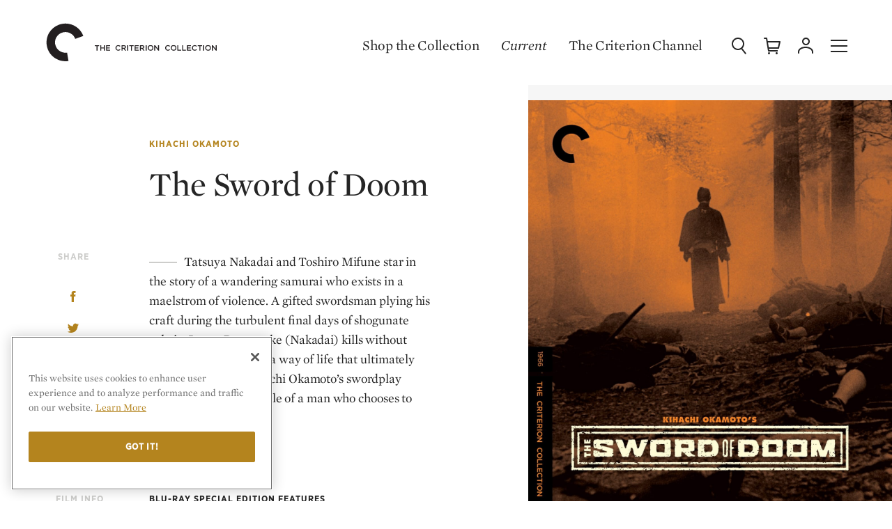

--- FILE ---
content_type: text/html; charset=UTF-8
request_url: https://criterion-v2.herokuapp.com/films/925-the-sword-of-doom
body_size: 97764
content:
<!DOCTYPE html>
  <!-- layouts/front -->
  <html class="no-js" lang="en">

<head>
	
	<!-- Google Tag Manager -->
	<script>(function(w,d,s,l,i){w[l]=w[l]||[];w[l].push({'gtm.start':
	new Date().getTime(),event:'gtm.js'});var f=d.getElementsByTagName(s)[0],
	j=d.createElement(s),dl=l!='dataLayer'?'&l='+l:'';j.async=true;j.src=
	'https://www.googletagmanager.com/gtm.js?id='+i+dl;f.parentNode.insertBefore(j,f);
	})(window,document,'script','dataLayer','GTM-KGCPV2C');</script>
	<!-- End Google Tag Manager -->

	<!-- Google tag (gtag.js) -->
	<script async src="https://www.googletagmanager.com/gtag/js?id=GTM-KGCPV2C"></script>
	<script>
	    window.dataLayer = window.dataLayer || [];
	    function gtag(){dataLayer.push(arguments);}
	    gtag('js', new Date());

	    gtag('config', 'GTM-KGCPV2C');

	    
	</script>

			
		
		
		<!-- OneTrust Cookies Consent Notice start for criterion.com -->
		<script src="https://cdn.cookielaw.org/scripttemplates/otSDKStub.js"  type="text/javascript" charset="UTF-8" data-domain-script="98b18127-fc0f-4fe7-9dcc-03ea67627901" ></script>
		<script type="text/javascript">
		function OptanonWrapper() { }
		</script>
		<!-- OneTrust Cookies Consent Notice end for criterion.com -->
	
	
	
	
	<meta charset="utf-8">

				
	<title>The Sword of Doom (1966) | The Criterion Collection</title>

		<meta name="description" content="Tatsuya Nakadai and Toshiro Mifune star in the story of a wandering samurai who exists in a maelstrom of violence. A gifted swordsman plying his craft during the turbulent final days of shogunate rule in Japan, Ryunosuke (Nakadai) kills without remorse or mercy. It is a way of life that ultimately leads to madness. Kihachi Okamoto’s swordplay classic is the thrilling tale of a man who chooses to devote his life to evil." />
	
	<meta name="viewport" content="width=device-width, initial-scale=1.0">
	<meta name="robots" content="index, follow" />

	<meta property="og:type" content="website" />
<meta property="og:site_name" content="The Criterion Collection" />
<meta property="og:title" content="The Sword of Doom" />
<meta property="og:url" content="https://criterion-v2.herokuapp.com/films/925-the-sword-of-doom" />
<meta property="og:description" content="Tatsuya Nakadai and Toshiro Mifune star in the story of a wandering samurai who exists in a maelstrom of violence. A gifted swordsman plying his craft during the turbulent final days of shogunate rule in Japan, Ryunosuke (Nakadai) kills without remorse or mercy. It is a way of life that ultimately leads to madness. Kihachi Okamoto’s swordplay classic is the thrilling tale of a man who chooses to devote his life to evil." />
<meta property="og:image" content="https://s3.amazonaws.com/criterion-production/films/4d342f93b7630bcae0798f9c95240e05/7HOFeSGbcoM4k98Pl4W27BUAN2uH3b_original.jpg" />
<meta content="https://s3.amazonaws.com/criterion-production/films/4d342f93b7630bcae0798f9c95240e05/7HOFeSGbcoM4k98Pl4W27BUAN2uH3b_original.jpg" property="thumbnail" />


<meta name="twitter:card" content="summary_large_image">
<meta name="twitter:site" content="@Criterion">
<meta name="twitter:creator" content="@Criterion">
<meta name="twitter:title" content="The Sword of Doom">
<meta name="twitter:description" content="Tatsuya Nakadai and Toshiro Mifune star in the story of a wandering samurai who exists in a maelstrom of violence. A gifted swordsman plying his craft during the turbulent final days of shogunate rule in Japan, Ryunosuke (Nakadai) kills without remorse or mercy. It is a way of life that ultimately leads to madness. Kihachi Okamoto’s swordplay classic is the thrilling tale of a man who chooses to devote his life to evil.">
<meta name="twitter:image" content="https://s3.amazonaws.com/criterion-production/films/4d342f93b7630bcae0798f9c95240e05/7HOFeSGbcoM4k98Pl4W27BUAN2uH3b_original.jpg">
	<meta name="title" data-type="string" content="The Sword of Doom" />

    <meta name="original_title" data-type="string" content="Dai-bosatsu tôge" />

    <meta name="director" data-type="string" content="Kihachi Okamoto" />







    <meta name="year" data-type="enum" content="1966" />

<meta name="description" data-type="text" content="Tatsuya Nakadai and Toshiro Mifune star in the story of a wandering samurai who exists in a maelstrom of violence. A gifted swordsman plying his craft during the turbulent final days of shogunate rule in Japan, Ryunosuke (Nakadai) kills without remorse or mercy. It is a way of life that ultimately leads to madness. Kihachi Okamoto’s swordplay classic is the thrilling tale of a man who chooses to devote his life to evil." />

    <meta name="image" data-type="enum" content="https://s3.amazonaws.com/criterion-production/films/4d342f93b7630bcae0798f9c95240e05/7HOFeSGbcoM4k98Pl4W27BUAN2uH3b_original.jpg" />
	<link rel="apple-touch-icon-precomposed" sizes="57x57" href="https://criterion-v2.herokuapp.com/assets/img/icons/apple-touch-icon-57x57.png" />
<link rel="apple-touch-icon-precomposed" sizes="114x114" href="https://criterion-v2.herokuapp.com/assets/img/icons/apple-touch-icon-114x114.png" />
<link rel="apple-touch-icon-precomposed" sizes="72x72" href="https://criterion-v2.herokuapp.com/assets/img/icons/apple-touch-icon-72x72.png" />
<link rel="apple-touch-icon-precomposed" sizes="144x144" href="https://criterion-v2.herokuapp.com/assets/img/icons/apple-touch-icon-144x144.png" />
<link rel="apple-touch-icon-precomposed" sizes="60x60" href="https://criterion-v2.herokuapp.com/assets/img/icons/apple-touch-icon-60x60.png" />
<link rel="apple-touch-icon-precomposed" sizes="120x120" href="https://criterion-v2.herokuapp.com/assets/img/icons/apple-touch-icon-120x120.png" />
<link rel="apple-touch-icon-precomposed" sizes="76x76" href="https://criterion-v2.herokuapp.com/assets/img/icons/apple-touch-icon-76x76.png" />
<link rel="apple-touch-icon-precomposed" sizes="152x152" href="https://criterion-v2.herokuapp.com/assets/img/icons/apple-touch-icon-152x152.png" />

<link rel="icon" type="image/png" href="https://criterion-v2.herokuapp.com/assets/img/icons/favicon-196x196.png" sizes="196x196" />
<link rel="icon" type="image/png" href="https://criterion-v2.herokuapp.com/assets/img/icons/favicon-96x96.png" sizes="96x96" />
<link rel="icon" type="image/png" href="https://criterion-v2.herokuapp.com/assets/img/icons/favicon-32x32.png" sizes="32x32" />
<link rel="icon" type="image/png" href="https://criterion-v2.herokuapp.com/assets/img/icons/favicon-16x16.png" sizes="16x16" />
<link rel="icon" type="image/png" href="https://criterion-v2.herokuapp.com/assets/img/icons/favicon-128.png" sizes="128x128" />


<link rel="mask-icon" href="https://criterion-v2.herokuapp.com/assets/img/icons/safari-pinned-tab.svg" color="#737373">
<link rel="shortcut icon" href="https://criterion-v2.herokuapp.com/assets/img/icons/favicon-32x32.ico">
<meta name="theme-color" content="#ffffff">


<link rel="manifest" href="https://criterion-v2.herokuapp.com/icons/manifest.json">
<meta name="msapplication-config" content="https://criterion-v2.herokuapp.com/icons/browserconfig.xml">

	<meta name="csrf-token" content="24NWfRmCu0q46PxMe0ri0bIxuxvWT7BBuJ6IPXjv">
	<meta name="google-site-verification" content="rsCUNvTgbggfu8XFDrWon5M--7gbt63PnKP3eICVAqk" />

	<!-- Google Site Verification for Publisher Content -->
	<meta name="google-site-verification" content="dlCxmPh7hANd93GYc3JRFCjD1vIdiy4qy5IyBSorzsY" />

	<!-- Facebook Domain Verification -->
	<meta name="facebook-domain-verification" content="gib4g4s5or6k0b6xbny0hmuxdvd2q6" />

	 <link rel="alternate" type="application/rss+xml" href="https://criterion-v2.herokuapp.com/feeds/current" title="Current | The Criterion Collection">
    <link rel="alternate" type="application/rss+xml" href="https://criterion-v2.herokuapp.com/feeds/the-daily" title="The Daily | The Criterion Collection">

	
	<link rel="preconnect" href="https://cdn.fonts.net">
	<link href="https://cdn.fonts.net/kit/8e62b1a7-9e6d-40e1-8f7b-ad8972ea9bf7/8e62b1a7-9e6d-40e1-8f7b-ad8972ea9bf7.css" rel="stylesheet" />
	
	
	
		<link rel="stylesheet" href="https://criterion-v2.herokuapp.com/assets/css/screen.min.css?v=1.125"  type="text/css" />

		<link rel="canonical" href="https://criterion-v2.herokuapp.com/films/925-the-sword-of-doom">
	
	<script>var CRITERON_LOGGING_ENABLED = false;</script>
	<script>var CRITERON_DEBUG_LEVEL = "DEBUG";</script>
<!-- Livewire Styles --><style >[wire\:loading][wire\:loading], [wire\:loading\.delay][wire\:loading\.delay], [wire\:loading\.inline-block][wire\:loading\.inline-block], [wire\:loading\.inline][wire\:loading\.inline], [wire\:loading\.block][wire\:loading\.block], [wire\:loading\.flex][wire\:loading\.flex], [wire\:loading\.table][wire\:loading\.table], [wire\:loading\.grid][wire\:loading\.grid], [wire\:loading\.inline-flex][wire\:loading\.inline-flex] {display: none;}[wire\:loading\.delay\.none][wire\:loading\.delay\.none], [wire\:loading\.delay\.shortest][wire\:loading\.delay\.shortest], [wire\:loading\.delay\.shorter][wire\:loading\.delay\.shorter], [wire\:loading\.delay\.short][wire\:loading\.delay\.short], [wire\:loading\.delay\.default][wire\:loading\.delay\.default], [wire\:loading\.delay\.long][wire\:loading\.delay\.long], [wire\:loading\.delay\.longer][wire\:loading\.delay\.longer], [wire\:loading\.delay\.longest][wire\:loading\.delay\.longest] {display: none;}[wire\:offline][wire\:offline] {display: none;}[wire\:dirty]:not(textarea):not(input):not(select) {display: none;}:root {--livewire-progress-bar-color: #2299dd;}[x-cloak] {display: none !important;}</style>
</head>

<body class="criterion-collection page__filmdetail  ">
	<div class="u-mobile-flag" data-mobile-flag></div>
	<!-- Google Tag Manager (noscript) -->
	<noscript><iframe src="https://www.googletagmanager.com/ns.html?id=GTM-KGCPV2C"
	height="0" width="0" style="display:none;visibility:hidden"></iframe></noscript>
	<!-- End Google Tag Manager (noscript) -->

	<div class="page-contain">

  
  <div class="film-page-background "></div>

<header class="headerSite absolute hideC  " role="banner" data-typesense-index="false">
  <p class="vh">The Criterion Collection</p>

  <div class="headContain">
    <div class="headLogo">
        <a href="/" class="homelink">
            <span class="vh">Home</span>
            <div class="logo-c">
            <svg xmlns="http://www.w3.org/2000/svg" viewBox="0 0 64 64"><path d="M7.1 16.8C-1.2 31 3.5 49.3 17.7 57.6c.1 0 .1.1.2.1 6 3.5 13.1 4.8 19.9 3.7l-2.2-13.3c-.8.1-1.5.2-2.3.2-3 0-6-.8-8.6-2.3-7.8-4.5-10.5-14.5-6-22.3 0 0 0-.1.1-.1 4.6-7.8 14.8-10.4 22.6-5.8 3.3 1.9 5.8 4.9 7.1 8.5l12.8-4.6C55.6 6.1 38.3-1.9 22.7 3.9c-6.6 2.4-12 6.9-15.6 12.9"/></svg>
            </div><!-- logo-c -->

            <div class="logo-type">
            <svg xmlns="http://www.w3.org/2000/svg" viewBox="0 0 196 24"><path d="M12.22 17.414H10.8v-6.716H8.25v-1.31h6.512v1.31H12.22zm9.45-3.383v3.383h1.41V9.387h-1.41v3.337h-3.832V9.387h-1.405v8.026h1.405V14.03zm9.175-4.643h-5.948v8.027h6.006v-1.26h-4.595v-2.155h4.022v-1.264h-4.022v-2.088h4.537zm12.128 8.163a4.146 4.146 0 0 0 3.257-1.42l-.906-.92a3.13 3.13 0 0 1-2.303 1.045 2.714 2.714 0 0 1-2.648-2.863 2.695 2.695 0 0 1 2.65-2.845 3.194 3.194 0 0 1 2.244.998l.91-1.043a4.19 4.19 0 0 0-3.147-1.252 4.065 4.065 0 0 0-4.138 4.164 4.035 4.035 0 0 0 4.08 4.136m8.3-6.876c1.044 0 1.666.458 1.666 1.343 0 .824-.644 1.348-1.652 1.348h-2.063v-2.69h2.05m3.353 6.74l-2.172-3.038a2.404 2.404 0 0 0 1.917-2.44c0-1.573-1.134-2.55-2.98-2.55h-3.58v8.027h1.413v-2.797h1.766l1.97 2.797zm3.056 0V9.386h-1.41v8.027zm5.527-6.717h2.543v-1.31H59.24v1.31h2.55v6.716h1.42zm10.018-1.31h-5.954v8.026h6.012v-1.26h-4.6v-2.155h4.023v-1.264h-4.024v-2.088h4.542zm5.32 1.286c1.04 0 1.662.458 1.662 1.343 0 .824-.643 1.348-1.652 1.348h-2.063v-2.69h2.052m3.347 6.74l-2.167-3.038a2.404 2.404 0 0 0 1.91-2.44c0-1.573-1.13-2.55-2.975-2.55h-3.58v8.027h1.413v-2.797h1.762l1.975 2.797zm3.115 0V9.386H83.6v8.027zm5.8-6.868a2.754 2.754 0 0 1 2.73 2.867 2.715 2.715 0 0 1-2.71 2.84 2.752 2.752 0 0 1-2.724-2.862 2.715 2.715 0 0 1 2.705-2.845m0 7.003a4.15 4.15 0 1 0-4.18-4.136 4.11 4.11 0 0 0 4.18 4.136m11.112-2.612l-4.3-5.55h-1.308v8.025h1.39v-5.71l4.425 5.71h1.182V9.387h-1.39zm14.586 2.612a4.14 4.14 0 0 0 3.254-1.42l-.905-.92a3.137 3.137 0 0 1-2.306 1.045 2.718 2.718 0 0 1-2.65-2.863 2.7 2.7 0 0 1 2.65-2.845 3.184 3.184 0 0 1 2.25.998l.904-1.043a4.173 4.173 0 0 0-3.138-1.252 4.066 4.066 0 0 0-4.143 4.164 4.04 4.04 0 0 0 4.085 4.136m8.423-7.003a2.75 2.75 0 0 1 2.73 2.867 2.712 2.712 0 0 1-2.705 2.84 2.752 2.752 0 0 1-2.728-2.862 2.716 2.716 0 0 1 2.704-2.845m0 7.003a4.15 4.15 0 1 0-4.183-4.136 4.11 4.11 0 0 0 4.184 4.136m5.582-.137h5.632V16.13h-4.22V9.387h-1.412zm7.144 0h5.627V16.13h-4.222V9.387h-1.404zm13.085-8.026h-5.948v8.027h6.007v-1.26h-4.597v-2.155h4.022v-1.264h-4.022v-2.088h4.538zm5.468 8.163a4.145 4.145 0 0 0 3.255-1.42l-.906-.92a3.133 3.133 0 0 1-2.303 1.045 2.715 2.715 0 0 1-2.645-2.863 2.695 2.695 0 0 1 2.644-2.845 3.177 3.177 0 0 1 2.245.998l.91-1.043a4.187 4.187 0 0 0-3.142-1.252 4.066 4.066 0 0 0-4.142 4.164 4.037 4.037 0 0 0 4.082 4.136m8.434-6.852h2.55v-1.31h-6.512v1.31h2.544v6.716h1.418zm5.52 6.716V9.387h-1.413v8.027zm5.854-6.867a2.754 2.754 0 0 1 2.73 2.867 2.71 2.71 0 0 1-2.705 2.84 2.755 2.755 0 0 1-2.73-2.862 2.716 2.716 0 0 1 2.706-2.845m0 7.003a4.15 4.15 0 1 0-4.18-4.136 4.11 4.11 0 0 0 4.18 4.136m11.307-2.612l-4.298-5.55h-1.31v8.025h1.39v-5.71l4.425 5.71h1.183V9.387h-1.39z" /></svg>
            </div><!-- logo-type -->
        </a>
    </div>
            <div class="c-global-links" data-typesense-index="false">
            <a class="c-global-links__link c-global-links__link--dark" href="https://criterion-v2.herokuapp.com/shop">Shop the Collection</a>
    <a class="c-global-links__link c-global-links__link--featured c-global-links__link--dark" href="https://criterion-v2.herokuapp.com/current/posts" class="magtitle">Current</a>
    <a class="c-global-links__link c-global-links__link--dark" href="https://www.criterionchannel.com/browse?utm_source=criterion.com&utm_medium=referral&utm_campaign=navigation&utm_content=header">The Criterion Channel</a>
</div>
        <div class="headControls" >
        <a class="headControls__icons but-search" href="/" data-sidebar-toggle="search">
        <span class="vh">Search</span>
        <svg viewBox="0 0 24 24" xmlns="http://www.w3.org/2000/svg" xmlns:xlink="http://www.w3.org/1999/xlink"><defs><rect id="a" width="24" height="24"/></defs><g fill="none" fill-rule="evenodd"><path d="M18,9 C18,5.13428475 14.8657153,2 11,2 C7.13428475,2 4,5.13428475 4,9 C4,12.8657153 7.13428475,16 11,16 C14.8657153,16 18,12.8657153 18,9 Z M20,9 C20,13.9702847 15.9702847,18 11,18 C6.02971525,18 2,13.9702847 2,9 C2,4.02971525 6.02971525,0 11,0 C15.9702847,0 20,4.02971525 20,9 Z" fill="#252525" fill-rule="nonzero" /><path d="M15.1484325,15.9124888 C14.8084522,15.4772511 14.8856735,14.8488128 15.3209112,14.5088325 C15.7561489,14.1688522 16.3845872,14.2460735 16.7245675,14.6813112 L22.5635675,22.1563112 C22.9035478,22.5915489 22.8263265,23.2199872 22.3910888,23.5599675 C21.9558511,23.8999478 21.3274128,23.8227265 20.9874325,23.3874888 L15.1484325,15.9124888 Z" fill="#252525" fill-rule="nonzero" /></g></svg>
        </a><!-- but-search -->

        <a class="headControls__icons but-cart is-status-off" href="/">
        <span class="vh">Cart</span>
        <svg xmlns="http://www.w3.org/2000/svg" xmlns:xlink="http://www.w3.org/1999/xlink" viewBox="0 0 24 24"><defs><path id="a" d="M0 24h24V0H0z"/></defs><g fill="none" fill-rule="evenodd"><path fill="#FFF" d="M7.5 21a1.5 1.5 0 110 3 1.5 1.5 0 010-3zm11 0a1.5 1.5 0 110 3.001 1.5 1.5 0 010-3.001zM4 .002a1 1 0 01.987.835L5.679 5H23a1 1 0 01.977 1.217l-2 9A1 1 0 0121 16H7.514l.332 2H20v2H7a1 1 0 01-.987-.835L3.153 2.002H1a1 1 0 110-2zM21.753 7H6.013l1.167 7h13.018l1.555-7z"/></g></svg>
        <span class="statusnat"></span>
        </a><!-- but-cart -->

        <div class="nav-dropdown" data-nav-dropdown-container>
        <a data-nav-dropdown-toggle class="headControls__icons but-account" href="/" aria-expanded="false" aria-haspopup="true">
            <span class="vh">Account</span>
        <svg viewBox="0 0 24 24" xmlns="http://www.w3.org/2000/svg" xmlns:xlink="http://www.w3.org/1999/xlink"><defs><polygon id="a" points="0 24.0002 24 24.0002 24 0.0002 0 0.0002"/></defs><g fill="none" fill-rule="evenodd"><g fill="#252525" fill-rule="nonzero"><path d="M14,4.5 C14,2.56704297 12.4331735,1 10.5,1 C8.56682649,1 7,2.56704297 7,4.5 C7,6.43295703 8.56682649,8 10.5,8 C12.4331735,8 14,6.43295703 14,4.5 Z M16,4.5 C16,7.53746469 13.5378049,10 10.5,10 C7.46219514,10 5,7.53746469 5,4.5 C5,1.46253531 7.46219514,-1 10.5,-1 C13.5378049,-1 16,1.46253531 16,4.5 Z" transform="translate(2 1.011)"/><path d="M1,21 C1,21.5522847 0.55228475,22 0,22 C-0.55228475,22 -1,21.5522847 -1,21 L-1,19.399 C-1,14.8335963 4.41085344,12 10,12 C15.5891466,12 21,14.8335963 21,19.399 L21,21 C21,21.5522847 20.5522847,22 20,22 C19.4477153,22 19,21.5522847 19,21 L19,19.399 C19,16.2885287 14.6299727,14 10,14 C5.37002733,14 1,16.2885287 1,19.399 L1,21 Z" transform="translate(2 1.011)"/></g></g></svg>
        </a><!-- but-account -->

        <div class="global-nav__subgroup-panel panel panel--expanded" data-nav-dropdown data-typesense-index="false">
	<a href="https://criterion-v2.herokuapp.com/account" data-click-tracking='{ "category": "Panel", "action": "click", "label": "Dashboard" }' class="global-nav__item global-nav__item--header global-nav__item--header-dropdown">My Criterion</a>

	<ul role="menu" class="global-nav__subgroup-items">
		<li class="global-nav__subgroup-item">
			<a class="global-nav__subgroup-link" href="https://criterion-v2.herokuapp.com/account" data-click-tracking='{ "category": "Panel", "action": "click", "label": "Dashboard" }'>Dashboard</a>
		</li>
		<li class="global-nav__subgroup-item">
			<a class="global-nav__subgroup-link" href="https://criterion-v2.herokuapp.com/account/orders" data-click-tracking='{ "category": "Panel", "action": "click", "label": "Orders" }'>Orders</a>
		</li>
		<li class="global-nav__subgroup-item">
			<a class="global-nav__subgroup-link" href="https://criterion-v2.herokuapp.com/account/wishlist" data-click-tracking='{ "category": "Panel", "action": "click", "label": "Wishlist" }'>Wish List</a>
		</li>
		<li class="global-nav__subgroup-item">
			<a class="global-nav__subgroup-link" href="https://criterion-v2.herokuapp.com/account/my-collection" data-click-tracking='{ "category": "Panel", "action": "click", "label": "My Collection" }'>My Collection</a>
		</li>
		<li class="global-nav__subgroup-item">

						<a class="global-nav__subgroup-link" href="https://criterion-v2.herokuapp.com/login">Log In</a>
					</li>
	</ul>
</div>

        </div>

        <a class="headControls__icons but-mobi" href="/" data-sidebar-toggle="nav">
        <span class="vh">Menu</span>
        <svg class="burger" xmlns="http://www.w3.org/2000/svg" viewBox="0 0 24 24"><path d="M0 11h24v2H0zM0 3h24v2H0zM0 19h24v2H0z"/></svg>
        </a><!-- but-mobi -->

        <a class="headControls__icons but-close" data-sidebar-toggle="close">
        <span class="vh">Close Menu</span>
        <svg class="close" xmlns="http://www.w3.org/2000/svg" viewBox="0 0 24 24"><rect x="11" y="0" transform="matrix(0.7071 -0.7071 0.7071 0.7071 -4.9704 12.0004)" width="2" height="24"/><rect x="0" y="11" transform="matrix(0.7071 -0.7071 0.7071 0.7071 -4.9704 12.0004)" width="24" height="2"/></svg>
        </a>
    </div><!-- headControls -->
  </div><!-- headContain -->
</header>
  

<main role="main">
  <article class="product__details" itemscope itemtype="http://schema.org/Movie" data-sticky-columns>
    <div class="content-container product-primary-content-container">

      <div class="content-left">
        <div class="left" data-sticky-column-left>

          <div class="content" data-sticky-left-content-end>
            <div class="product__details_contain_a" data-segment-analtyics-tracking data-product-id="533" data-product-sku="" data-product-name="The Sword of Doom" data-product-image-url="https://s3.amazonaws.com/criterion-production/films/4d342f93b7630bcae0798f9c95240e05/7HOFeSGbcoM4k98Pl4W27BUAN2uH3b_large.jpg">
              <header class="product-detail-header">
  <div class="product-detail-title">
    <p class="header_lvl2 tussock">
                                        <a href="/shop/browse?director=okamoto-kihachi">Kihachi Okamoto</a>
                            </p>
    <h1 class="header__primarytitle" itemprop="name">The Sword of Doom</h1>
  </div>
</header>
              
              <div class="product-box-art">
	<img src="https://s3.amazonaws.com/criterion-production/films/4d342f93b7630bcae0798f9c95240e05/7HOFeSGbcoM4k98Pl4W27BUAN2uH3b_large.jpg" alt="The Sword of Doom" itemprop="image" data-product-box-art-image />
</div>
              <div class="product-summary" itemprop="description">
        <p>Tatsuya Nakadai and Toshiro Mifune star in the story of a wandering samurai who exists in a maelstrom of violence. A gifted swordsman plying his craft during the turbulent final days of shogunate rule in Japan, Ryunosuke (Nakadai) kills without remorse or mercy. It is a way of life that ultimately leads to madness. Kihachi Okamoto’s swordplay classic is the thrilling tale of a man who chooses to devote his life to evil.</p>
    </div>

              
              
              <div class="sharetools ">
		<p class="header_lvl2 quillgray">Share</p>
	<ul class="shareList " data-share-link="https://criterion-v2.herokuapp.com/films/925-the-sword-of-doom">

	<li>
		<a href="#" class="ga-share-facebook" data-share-type="facebook" title="Share on Facebook">
			<svg width="8" height="16" viewBox="0 0 8 16" role="img" aria-labelledby="share_fb">
				<title id="share_fb">Share on Facebook</title>
				<path d="M4.964 16V8h2.21l.292-2.758H4.964l.004-1.38c0-.72.068-1.105 1.1-1.105H7.45V0H5.24C2.59 0 1.655 1.338 1.655 3.587v1.655H0V8h1.654v8h3.31z" fill="#b4841e" fill-rule="evenodd"/>
			</svg>
		</a>
	</li>
	<li>
		<a href="#" class="ga-share-twitter" data-share-type="twitter" title="Share on Twitter">
			<svg width="16" height="14" viewBox="0 0 16 14" role="img" aria-labelledby="share_tw">
				<title id="share_tw">Share on Twitter</title>
				<path d="M7.77 4.295l.034.572-.578-.07c-2.105-.27-3.943-1.18-5.503-2.708L.96 1.33l-.197.56C.347 3.14.613 4.46 1.48 5.346c.462.49.358.56-.44.27-.277-.094-.52-.164-.543-.13-.08.082.197 1.144.416 1.565.3.583.914 1.155 1.584 1.493l.567.27-.67.01c-.648 0-.67.012-.602.257.23.76 1.144 1.564 2.162 1.914l.717.246-.624.373c-.925.537-2.01.84-3.098.864-.52.01-.948.058-.948.093 0 .117 1.41.77 2.23 1.027 2.464.76 5.39.432 7.585-.863 1.56-.923 3.122-2.755 3.85-4.53.393-.944.786-2.672.786-3.5 0-.537.036-.607.683-1.25.382-.373.74-.78.81-.898.115-.222.104-.222-.486-.023-.983.35-1.122.303-.636-.222.36-.373.787-1.05.787-1.248 0-.035-.173.023-.37.128-.208.117-.67.292-1.017.397l-.624.2-.567-.386c-.313-.21-.752-.443-.984-.513-.59-.163-1.49-.14-2.023.047-1.445.525-2.358 1.88-2.254 3.36z" fill="#b4841e" fill-rule="evenodd"/>
			</svg>
		</a>
	</li>
	<li>
		<a href="#" class="ga-share-email" data-share-type="email" title="Share via email">
			<svg width="18" height="14" viewBox="0 0 18 14" role="img" aria-labelledby="share_em">
				<title id="share_em">Mail Icon</title>
				<path d="M18 12.293c0 .66-.54 1.21-1.142 1.21H1.142c-.602 0-1.142-.55-1.142-1.21V1.557C0 .92.498.39 1.1.37l.02-.067h15.717l.02.066h.27-.27C17.482.37 18 .896 18 1.556v10.736zm-1.39-1.716V3.23L12.06 6.902l4.547 3.674zm0-8.8H1.39C3.925 3.8 6.458 5.825 8.99 7.87c2.532-2.045 5.065-4.07 7.62-6.093zm0 10.252l-5.482-4.38-1.453 1.19h-1.39L6.85 7.672 1.39 12.03h15.22zM5.916 6.902L1.39 3.23v7.347l4.527-3.674z" fill="#b4841e" fill-rule="evenodd"/>
			</svg>
		</a>
	</li>
	<li>
		<a href="#" class="ga-share-link" data-share-type="clipboard" title="Copy a Link">
			<svg width="16" height="17" viewBox="0 0 16 17" role="img" aria-labelledby="share_ln">
				<title id="share_ln">Copy Link</title>
				<path d="M11.065 7.295c-.2-.447-.478-.868-.844-1.234s-.787-.645-1.234-.844l-.554.554-.384.384-.4.4c-.074.074-.137.154-.192.238.53.035 1.026.25 1.405.628.39.39.594.89.627 1.402.02.284-.016.568-.107.84-.1.304-.263.59-.5.833-.007.007-.012.016-.018.023l-.454.453-.63.63-.586.588-1.53 1.53c-.414.413-.963.64-1.55.64-.584 0-1.135-.227-1.548-.64-.414-.414-.642-.965-.642-1.55 0-.585.228-1.136.642-1.55l1.532-1.532c-.088-.27-.15-.55-.19-.83-.027-.21-.047-.42-.048-.63-.003-.388.045-.776.135-1.155l-2.79 2.79c-1.604 1.606-1.604 4.21 0 5.816.804.803 1.857 1.205 2.91 1.205 1.052 0 2.105-.4 2.908-1.204l2.785-2.784.415-.414c.237-.238.435-.5.602-.774.263-.43.442-.898.53-1.38.047-.247.072-.498.072-.75 0-.307-.037-.613-.105-.914-.06-.26-.144-.517-.255-.765zm3.73-5.81C13.994.683 12.94.28 11.89.28c-1.053 0-2.106.403-2.91 1.206L6.196 4.27l-.415.415c-.237.237-.435.5-.602.773-.263.43-.442.898-.532 1.38-.046.248-.07.5-.07.75 0 .307.037.613.105.914.06.26.145.517.255.765.2.447.478.868.845 1.234.367.368.787.647 1.234.846l.554-.553.385-.385.4-.4c.073-.073.136-.153.19-.238-.53-.035-1.025-.248-1.404-.628-.392-.39-.594-.893-.628-1.405-.018-.283.017-.565.108-.837.1-.304.263-.59.5-.833.007-.007.012-.016.02-.023l.452-.453.63-.63.587-.586 1.528-1.53c.414-.413.964-.64 1.55-.64.585 0 1.135.227 1.548.64.855.855.855 2.245 0 3.1l-1.532 1.532c.088.272.15.55.19.83.028.21.047.42.048.63.003.388-.045.776-.135 1.155l2.79-2.788c1.604-1.606 1.604-4.21 0-5.817z" fill="#b4841e" fill-rule="evenodd"/>
			</svg>
		</a>
	</li>
</ul>
	</div>

              <section class="film-meta">

                <h4 class="header_lvl2 quillgray">Film Info</h4>

                <ul class="film-meta-list">
                  <li itemprop="countryOfOrigin" itemscope itemtype="http://schema.org/Country">
                    <span itemprop="name">
                                              Japan                                          </span>
                  </li>
                                    <li>1966</li>
                                    <li data-duration-field>121 minutes</li>
                                    <li>Black &amp; White</li>
                                    <li data-aspect-ratio-field>2.35:1</li>

                  <li itemprop="inLanguage" itemscope itemtype="http://schema.org/Language">
                    <span itemprop="name">
                                          Japanese                                        </span>
                  </li>

                  
                  <li><b>Spine #280</b></li>

                                  </ul>

              </section>

                              <section class="product-features collapse" data-sticky-left-end data-sticky-left-content-end>

                  <input type="checkbox"class="collapse-check" id="features-check">
                  <label for="features-check" class="collapse-trig">Special Features</label>

                  
                  <div class="collapse-contain">
                    <h4 class="header_lvl2 hideSmall" data-feature-title-field>
                      BLU-RAY SPECIAL EDITION FEATURES
                    </h4>
                    <div class="product-features-list" data-special-features-field>
                      <ul><li>New high-definition digital restoration, with uncompressed monaural soundtrack</li><li>Audio commentary featuring film historian Stephen Prince</li><li>Trailer</li><li>PLUS: An essay by critic Geoffrey O’Brien<br><br><em>Cover by Aesthetic Apparatus</em></li></ul>
                    </div>
                  </div><!-- collapse-contain -->

                </section>
              
            </div>
          </div>
        </div><!-- product__details_contain_a -->

        <div class="right" data-sticky-column-right>
          <div class="content" data-sticky-right-content-end>
            <div class="product__details_contain_b">

                              <section class="purchase-options pk-c-purchase-options" data-purchase-options>
        <h4 class="header_lvl2 pk-c-purchase-options__header" >Purchase Options</h4>
            <div class=" pk-c-purchase-options__inventory-status-wrapper ">
			<p class="pk-c-purchase-options__inventory-status" data-inventory-status></p>
	</div>
    
    <form action="#">

                    <fieldset class="purchase-buttons">

                            <div class="purchase-option">
                    <input
                        id="radio_1227"
                        name="purchase-option"
                        type="radio"
                        class="radio"
                        value="2294"
                        data-film-id="533"
                        data-release-id=1227
                        data-inventory='{&quot;status&quot;:&quot;in-stock&quot;,&quot;available&quot;:&quot;Ships within 1-2 business days&quot;,&quot;ship_date&quot;:&quot;Nov 15, 2025&quot;,&quot;button_text&quot;:&quot;Add to Cart&quot;,&quot;new_release&quot;:false}'
                        data-inventory-status-updater='{ "event": "click", "target" : "[data-inventory-status]" }'
                        data-collection-info
                        data-google-analytics-item="{&quot;currency&quot;:&quot;USD&quot;,&quot;value&quot;:31.96,&quot;items&quot;:{&quot;item_id&quot;:&quot;715515135412&quot;,&quot;item_name&quot;:&quot;The Sword of Doom&quot;,&quot;item_brand&quot;:&quot;Criterion&quot;,&quot;item_variant&quot;:&quot;Blu-Ray&quot;,&quot;price&quot;:31.96,&quot;quantity&quot;:1}}"
                                            checked
                                                                                                                            data-feature-title="BLU-RAY SPECIAL EDITION FEATURES"
                        data-special-features="&lt;ul&gt;&lt;li&gt;New high-definition digital restoration, with uncompressed monaural soundtrack&lt;/li&gt;&lt;li&gt;Audio commentary featuring film historian Stephen Prince&lt;/li&gt;&lt;li&gt;Trailer&lt;/li&gt;&lt;li&gt;PLUS: An essay by critic Geoffrey O’Brien&lt;br&gt;&lt;br&gt;&lt;em&gt;Cover by Aesthetic Apparatus&lt;/em&gt;&lt;/li&gt;&lt;/ul&gt;"
                                                            
                    >
                    <label for="radio_1227" class="">

                        <span class="meta-item">
                            <span class="item">Blu&#8209;ray</span>
                            <span class="item-descrip">1 Disc</span>
                        </span>

                        <span class="meta-prices">
                                                            <span class="item-price">
                                                                            $31.96
                                                                    </span>
                            
                                                        <span class="item-price-srp">
                                <abbr class="strike" title="Suggested Retail Price">SRP:</abbr>
                                <span class="strike">$39.95</span>
                            </span>
                                                    </span>

                    </label>

                </div>
                            <div class="purchase-option">
                    <input
                        id="radio_428"
                        name="purchase-option"
                        type="radio"
                        class="radio"
                        value="13"
                        data-film-id="533"
                        data-release-id=428
                        data-inventory='{&quot;status&quot;:&quot;in-stock&quot;,&quot;available&quot;:&quot;Ships within 1-2 business days&quot;,&quot;ship_date&quot;:&quot;Nov 15, 2025&quot;,&quot;button_text&quot;:&quot;Add to Cart&quot;,&quot;new_release&quot;:false}'
                        data-inventory-status-updater='{ "event": "click", "target" : "[data-inventory-status]" }'
                        data-collection-info
                        data-google-analytics-item="{&quot;currency&quot;:&quot;USD&quot;,&quot;value&quot;:23.96,&quot;items&quot;:{&quot;item_id&quot;:&quot;037429203026&quot;,&quot;item_name&quot;:&quot;The Sword of Doom&quot;,&quot;item_brand&quot;:&quot;Criterion&quot;,&quot;item_variant&quot;:&quot;DVD&quot;,&quot;price&quot;:23.96,&quot;quantity&quot;:1}}"
                                                                                                                            data-feature-title="DVD SPECIAL EDITION FEATURES"
                        data-special-features="&lt;ul&gt;&lt;li&gt;New high-definition digital restoration&lt;/li&gt;&lt;li&gt;PLUS: An essay by critic Geoffrey O’Brien&lt;br&gt;&lt;br&gt;&lt;em&gt;Cover by Aesthetic Apparatus&lt;/em&gt;&lt;/li&gt;&lt;/ul&gt;"
                                                            
                    >
                    <label for="radio_428" class="">

                        <span class="meta-item">
                            <span class="item">DVD</span>
                            <span class="item-descrip">1 Disc</span>
                        </span>

                        <span class="meta-prices">
                                                            <span class="item-price">
                                                                            $23.96
                                                                    </span>
                            
                                                        <span class="item-price-srp">
                                <abbr class="strike" title="Suggested Retail Price">SRP:</abbr>
                                <span class="strike">$29.95</span>
                            </span>
                                                    </span>

                    </label>

                </div>
            
            </fieldset>
        
        <fieldset class="purchase-behaviors" >
                            <button type="button" class="button__primary" data-processing-button  data-add-to-cart-submit  data-add-to-cart-selector=".purchase-option input[type=radio]:checked" >
                                    Add To Cart
                                </button>
                        <button type="button" class="linkbut_secondary linkbut_secondary--add-to-cart" data-processing-button-disabled style="display:none;" disabled>Adding Item...</button>

                                                <button
                        type="button"
                        class="button__secondary"
                        data-add-to-wishlist-submit
                                            data-add-to-wishlist-selector=".purchase-option input[type=radio]:checked"
                                        >Add To Wishlist</button>
                                    </fieldset>

    </form>

</section>
              
              
              <div class="share-deux">
	<ul class="shareList " data-share-link="https://criterion-v2.herokuapp.com/films/925-the-sword-of-doom">

	<li>
		<a href="#" class="ga-share-facebook" data-share-type="facebook" title="Share on Facebook">
			<svg width="8" height="16" viewBox="0 0 8 16" role="img" aria-labelledby="share_fb">
				<title id="share_fb">Share on Facebook</title>
				<path d="M4.964 16V8h2.21l.292-2.758H4.964l.004-1.38c0-.72.068-1.105 1.1-1.105H7.45V0H5.24C2.59 0 1.655 1.338 1.655 3.587v1.655H0V8h1.654v8h3.31z" fill="#b4841e" fill-rule="evenodd"/>
			</svg>
		</a>
	</li>
	<li>
		<a href="#" class="ga-share-twitter" data-share-type="twitter" title="Share on Twitter">
			<svg width="16" height="14" viewBox="0 0 16 14" role="img" aria-labelledby="share_tw">
				<title id="share_tw">Share on Twitter</title>
				<path d="M7.77 4.295l.034.572-.578-.07c-2.105-.27-3.943-1.18-5.503-2.708L.96 1.33l-.197.56C.347 3.14.613 4.46 1.48 5.346c.462.49.358.56-.44.27-.277-.094-.52-.164-.543-.13-.08.082.197 1.144.416 1.565.3.583.914 1.155 1.584 1.493l.567.27-.67.01c-.648 0-.67.012-.602.257.23.76 1.144 1.564 2.162 1.914l.717.246-.624.373c-.925.537-2.01.84-3.098.864-.52.01-.948.058-.948.093 0 .117 1.41.77 2.23 1.027 2.464.76 5.39.432 7.585-.863 1.56-.923 3.122-2.755 3.85-4.53.393-.944.786-2.672.786-3.5 0-.537.036-.607.683-1.25.382-.373.74-.78.81-.898.115-.222.104-.222-.486-.023-.983.35-1.122.303-.636-.222.36-.373.787-1.05.787-1.248 0-.035-.173.023-.37.128-.208.117-.67.292-1.017.397l-.624.2-.567-.386c-.313-.21-.752-.443-.984-.513-.59-.163-1.49-.14-2.023.047-1.445.525-2.358 1.88-2.254 3.36z" fill="#b4841e" fill-rule="evenodd"/>
			</svg>
		</a>
	</li>
	<li>
		<a href="#" class="ga-share-email" data-share-type="email" title="Share via email">
			<svg width="18" height="14" viewBox="0 0 18 14" role="img" aria-labelledby="share_em">
				<title id="share_em">Mail Icon</title>
				<path d="M18 12.293c0 .66-.54 1.21-1.142 1.21H1.142c-.602 0-1.142-.55-1.142-1.21V1.557C0 .92.498.39 1.1.37l.02-.067h15.717l.02.066h.27-.27C17.482.37 18 .896 18 1.556v10.736zm-1.39-1.716V3.23L12.06 6.902l4.547 3.674zm0-8.8H1.39C3.925 3.8 6.458 5.825 8.99 7.87c2.532-2.045 5.065-4.07 7.62-6.093zm0 10.252l-5.482-4.38-1.453 1.19h-1.39L6.85 7.672 1.39 12.03h15.22zM5.916 6.902L1.39 3.23v7.347l4.527-3.674z" fill="#b4841e" fill-rule="evenodd"/>
			</svg>
		</a>
	</li>
	<li>
		<a href="#" class="ga-share-link" data-share-type="clipboard" title="Copy a Link">
			<svg width="16" height="17" viewBox="0 0 16 17" role="img" aria-labelledby="share_ln">
				<title id="share_ln">Copy Link</title>
				<path d="M11.065 7.295c-.2-.447-.478-.868-.844-1.234s-.787-.645-1.234-.844l-.554.554-.384.384-.4.4c-.074.074-.137.154-.192.238.53.035 1.026.25 1.405.628.39.39.594.89.627 1.402.02.284-.016.568-.107.84-.1.304-.263.59-.5.833-.007.007-.012.016-.018.023l-.454.453-.63.63-.586.588-1.53 1.53c-.414.413-.963.64-1.55.64-.584 0-1.135-.227-1.548-.64-.414-.414-.642-.965-.642-1.55 0-.585.228-1.136.642-1.55l1.532-1.532c-.088-.27-.15-.55-.19-.83-.027-.21-.047-.42-.048-.63-.003-.388.045-.776.135-1.155l-2.79 2.79c-1.604 1.606-1.604 4.21 0 5.816.804.803 1.857 1.205 2.91 1.205 1.052 0 2.105-.4 2.908-1.204l2.785-2.784.415-.414c.237-.238.435-.5.602-.774.263-.43.442-.898.53-1.38.047-.247.072-.498.072-.75 0-.307-.037-.613-.105-.914-.06-.26-.144-.517-.255-.765zm3.73-5.81C13.994.683 12.94.28 11.89.28c-1.053 0-2.106.403-2.91 1.206L6.196 4.27l-.415.415c-.237.237-.435.5-.602.773-.263.43-.442.898-.532 1.38-.046.248-.07.5-.07.75 0 .307.037.613.105.914.06.26.145.517.255.765.2.447.478.868.845 1.234.367.368.787.647 1.234.846l.554-.553.385-.385.4-.4c.073-.073.136-.153.19-.238-.53-.035-1.025-.248-1.404-.628-.392-.39-.594-.893-.628-1.405-.018-.283.017-.565.108-.837.1-.304.263-.59.5-.833.007-.007.012-.016.02-.023l.452-.453.63-.63.587-.586 1.528-1.53c.414-.413.964-.64 1.55-.64.585 0 1.135.227 1.548.64.855.855.855 2.245 0 3.1l-1.532 1.532c.088.272.15.55.19.83.028.21.047.42.048.63.003.388-.045.776-.135 1.155l2.79-2.788c1.604-1.606 1.604-4.21 0-5.817z" fill="#b4841e" fill-rule="evenodd"/>
			</svg>
		</a>
	</li>
</ul>
</div>    

              
              <aside class="film-streaming collapse full streaming-services-count-6" data-sticky-right-end>

                                                            <div class="collapse-contain" data-sticky-right-content-end  >
                        <h4 class="header_lvl2">Digital Options</h4>
                        <div class="watchBut_contain">
                                                      <a href="https://www.criterionchannel.com/the-sword-of-doom?utm_source=criterion.com&utm_medium=referral&utm_campaign=watch-now&utm_content=film" class="film-streaming__channel-link" target="_blank">
                              <span class="film-streaming__channel-link-text">Watch Now On </span>
                              <img class="film-streaming__channel-logo" src="/assets/img/svg/criterion-channel-logo-white.svg" alt="Criterion Channel Logo">
                            </a>
                          
                                                      
                            <a class="watchBut" style="width: 32%;" href="https://tv.apple.com/us/movie/the-sword-of-doom/umc.cmc.4k2pd4ftpk8mrvcrmtskmdgsj?at=10layR" target="_blank">
                              <div>
                                <img src="https://criterion-v2.herokuapp.com/assets/img/png/stream_apple.png" alt="Watch Now on Apple TV" width="110" />
                              </div>
                            </a>
                                                      
                            <a class="watchBut" style="width: 32%;" href="https://athome.fandango.com/content/browse/details/title/4068384" target="_blank">
                              <div>
                                <img src="https://criterion-v2.herokuapp.com/assets/img/png/fandango_logo.png" alt="Watch Now on Fandango at Home" width="110" />
                              </div>
                            </a>
                                                      
                            <a class="watchBut" style="width: 32%;" href="https://www.amazon.com/dp/B00D5W0E5Q" target="_blank">
                              <div>
                                <img src="https://criterion-v2.herokuapp.com/assets/img/png/stream_prime.png" alt="Watch Now on Prime" width="110" />
                              </div>
                            </a>
                                                  </div>
                      </div><!-- collapse-contain -->
                                                    </aside>

              
                              <section class="product-features collapse">

                  <input type="checkbox" class="collapse-check" id="features-b-check">
                  <label for="features-b-check" class="collapse-trig" data-feature-title-field>BLU-RAY SPECIAL EDITION FEATURES</label>

                  <div class="collapse-contain">
                    <h4 class="header_lvl2 hideSmall" data-feature-title-field>BLU-RAY SPECIAL EDITION FEATURES</h4>
                    <div class="product-features-list" data-special-features-field>
                      <ul><li>New high-definition digital restoration, with uncompressed monaural soundtrack</li><li>Audio commentary featuring film historian Stephen Prince</li><li>Trailer</li><li>PLUS: An essay by critic Geoffrey O’Brien<br><br><em>Cover by Aesthetic Apparatus</em></li></ul>
                    </div>
                  </div><!-- collapse-contain -->

                </section>
              

              
              <div class="product-box-art">
	<img src="https://s3.amazonaws.com/criterion-production/films/4d342f93b7630bcae0798f9c95240e05/7HOFeSGbcoM4k98Pl4W27BUAN2uH3b_large.jpg" alt="The Sword of Doom" itemprop="image" data-product-box-art-image />
</div>

            </div><!-- product__details_contain_b -->
          </div>
        </div>
      </div>
    </div>

    <div class="content-container product-secondary-content-container">

      <div class="content-left" >
        <div class="left">
          <div class="content">

                          <section class="film-credits collapse">

                <input type="checkbox" class="collapse-check" id="credits-check">
                <label for="credits-check" class="collapse-trig">Cast &amp; Credits</label>

                <div class="collapse-contain">

                                      <h5 class="header_lvl2">Cast</h5>

                    <dl class="creditList">

                                            <dt><span>Tatsuya Nakadai</span></dt>
                      <dd itemprop="actor" itemscope itemtype="http://schema.org/Person">
                        <span itemprop="name">Ryunosuke Tsukue</span>
                      </dd>
                                            <dt><span>Toshiro Mifune</span></dt>
                      <dd itemprop="actor" itemscope itemtype="http://schema.org/Person">
                        <span itemprop="name">Toranosuke Shimada</span>
                      </dd>
                                            <dt><span>Michiyo Aratama</span></dt>
                      <dd itemprop="actor" itemscope itemtype="http://schema.org/Person">
                        <span itemprop="name">Hama</span>
                      </dd>
                                            <dt><span>Yuzo Kayama</span></dt>
                      <dd itemprop="actor" itemscope itemtype="http://schema.org/Person">
                        <span itemprop="name">Hyoma Utsugi</span>
                      </dd>
                                            <dt><span>Yoko Naito</span></dt>
                      <dd itemprop="actor" itemscope itemtype="http://schema.org/Person">
                        <span itemprop="name">Omatsu</span>
                      </dd>
                                            <dt><span>Kei Sato</span></dt>
                      <dd itemprop="actor" itemscope itemtype="http://schema.org/Person">
                        <span itemprop="name">Kamo Serizawa</span>
                      </dd>
                                            <dt><span>Kô Nishimura</span></dt>
                      <dd itemprop="actor" itemscope itemtype="http://schema.org/Person">
                        <span itemprop="name">Shichibei</span>
                      </dd>
                                            <dt><span>Ichiro Nakatani</span></dt>
                      <dd itemprop="actor" itemscope itemtype="http://schema.org/Person">
                        <span itemprop="name">Bunnojo Utsugi</span>
                      </dd>
                                            <dt><span>Tadao Nakamaru</span></dt>
                      <dd itemprop="actor" itemscope itemtype="http://schema.org/Person">
                        <span itemprop="name">Isami Kondo</span>
                      </dd>
                      
                    </dl>
                  
                                      <h5 class="header_lvl2">Credits</h5>

                    <dl class="creditList">
                                            <dt><span>Director</span></dt>
                      <dd>Kihachi Okamoto</dd>
                                            <dt><span>Executive producers</span></dt>
                      <dd>Sanezumi Fujimoto</dd>
                                            <dt><span>Executive producers</span></dt>
                      <dd>Kaneharu Minamizato</dd>
                                            <dt><span>Executive producers</span></dt>
                      <dd>Masayuki Sato</dd>
                                            <dt><span>Screenplay</span></dt>
                      <dd>Shinobu Hashimoto</dd>
                                            <dt><span>Based on the novel by</span></dt>
                      <dd>Kaizan Nakazato</dd>
                                            <dt><span>Cinematography</span></dt>
                      <dd>Hiroshi Murai</dd>
                                            <dt><span>Editor</span></dt>
                      <dd>Yoshitami Kuroiwa</dd>
                                            <dt><span>Music</span></dt>
                      <dd>Masaru Sato</dd>
                                          </dl>
                  
                </div><!-- collapse-contain -->

              </section>
            
          </div><!-- /content -->
        </div><!-- /left -->

        <div class="right">
          <div class="content">
            <section class="product-relatedfilms collapse">

              <input type="checkbox"class="collapse-check" id="related-check">
              <label for="related-check" class="collapse-trig">Related Films</label>

              <div class="collapse-contain">

                <h4 class="header_lvl2 hideSmall">Related Films</h4>

                <ul class="list__resize">

                                    <li>
                    <div class="filmWrap">
	<a href="https://criterion-v2.herokuapp.com/films/763-kill">
		<figure class="basicFilm">

			<img src="https://s3.amazonaws.com/criterion-production/films/4b25766f5b49a52427263008b7c8280f/D1oQctY2FyV7C8jLs1Xnr5OrWOFouD_small.jpg" alt="Kill!" />

			<figcaption>
				<dl>
					<dt>Kill!</dt>
					<dd>
										    					        Kihachi Okamoto
					    										</dd>
				</dl>
			</figcaption>

		</figure>
	</a>

	
</div><!-- filmWrap -->
                  </li>
                                    <li>
                    <div class="filmWrap">
	<a href="https://criterion-v2.herokuapp.com/films/754-ran">
		<figure class="basicFilm">

			<img src="https://s3.amazonaws.com/criterion-production/films/cf75c5b225b8892c55ed98276db4f5ce/MwHT6SDYJSbktYtorPE6MOO8mE3UtI_small.jpg" alt="Ran" />

			<figcaption>
				<dl>
					<dt>Ran</dt>
					<dd>
										    					        Akira Kurosawa
					    										</dd>
				</dl>
			</figcaption>

		</figure>
	</a>

	
</div><!-- filmWrap -->
                  </li>
                                    <li>
                    <div class="filmWrap">
	<a href="https://criterion-v2.herokuapp.com/films/753-samurai-rebellion">
		<figure class="basicFilm">

			<img src="https://s3.amazonaws.com/criterion-production/films/ca3c0784d81f91e3f9aaa1042b85bda1/LXHOssMGpyKq1rwyuscYSnAuNwWOGa_small.jpg" alt="Samurai Rebellion" />

			<figcaption>
				<dl>
					<dt>Samurai Rebellion</dt>
					<dd>
										    					        Masaki Kobayashi
					    										</dd>
				</dl>
			</figcaption>

		</figure>
	</a>

	
</div><!-- filmWrap -->
                  </li>
                  
                </ul>

              </div><!-- collapse-contain -->

            </section>
          </div><!-- /content -->
        </div><!-- /right -->
      </div><!-- /content-left -->
    </div><!-- /product-secondary-content-container -->

          <div id="media" class="film-gallery">
	<div class="filmdetail-gallery " data-film-detail-gallery>

					<div class="gallery-cell">
				<div class="gallery-contents">
					<div class="gallery-item ">
													<img src="https://criterion-production.s3.amazonaws.com/carousel-files/17243b12d9144a2be103f2e6f7d54b54.jpeg" alt="">
						
						
											</div>

					<div class="gallery-tools">
						<div class="gal-index">1/1</div>
					</div>

					<div class="gallery-caption">
						<div class="caption-contain">
													</div>
					</div>
				</div>
			</div>
			</div>
</div>
    
  </article>

    <section class="the-latest content-container c-touts">
    <div class="max-width-container">
      <div class="content">

        <h3 class="header_lvl2">Current</h3>

        <div class="c-touts__list">
    <div class="c-touts__list-inner" data-is-load-more-container>
        <div data-aos="slide-up" data-aos-once="true" data-aos-delay="200" data-aos-duration="750" class="c-tout c-tout--medium" data-article-type="article" data-article-id="358" data-href="https://criterion-v2.herokuapp.com/current/posts/358-the-sword-of-doom-calligraphy-in-blood" data-click-tracking='{ "category": "Related Article", "action": "click", "label": "The Sword of Doom: Calligraphy in Blood" }' data-tout-size="medium">
            <a class="c-tout__media c-tout__media--medium" href="https://criterion-v2.herokuapp.com/current/posts/358-the-sword-of-doom-calligraphy-in-blood">
                <div class="c-tout__media-aspect-ratio--medium"></div>
<div class="c-tout__img-wrap c-tout__img-wrap--medium" style="background: url(https://s3.amazonaws.com/criterion-production/images/5358-fee1f1f24af7c33aa87ce2f44a7d483f/sword_of_doom_medium.jpg) no-repeat center; background-size: cover;">
            <img class="c-tout__img c-tout__img--medium" src="https://s3.amazonaws.com/criterion-production/images/5358-fee1f1f24af7c33aa87ce2f44a7d483f/sword_of_doom_medium.jpg" alt="The Sword of Doom: Calligraphy in Blood" >
    </div>
            </a>
            <div class="c-tout__text-container c-tout__text-container--medium">
                <div class="c-tout__text-aspect-ratio--medium"></div>
                <div class="c-tout__text-container-inner c-tout__text-container-inner--medium">
                    <div class="c-tout__main-text c-tout__main-text--medium">
    
    <a class="c-tout__title-link c-tout__title-link--medium" href="https://criterion-v2.herokuapp.com/current/posts/358-the-sword-of-doom-calligraphy-in-blood" data-click-tracking='{ "category": "Related Article", "action": "click", "label": "The Sword of Doom: Calligraphy in Blood" }' data-clamp-lines='{ "disable_at": 768, "lines": 3 }'>

        <h5 class="c-tout__title c-tout__title--medium">
                            <i>The Sword of Doom:</i> Calligraphy in Blood
                    </h5>
    </a>
            <div class="c-tout__desc c-tout__desc--medium">
            Kihachi Okamoto's The Sword of Doom is likely to strike the unalerted viewer as an exercise in absurdist violence, tracking the career of a nihilistic swordsman from his gratuitous murder of a defenseless old man to his final descent into what looks &hellip;
        </div>
    </div>
                    <div class="c-tout__meta-text c-tout__meta-text--medium">
            <p class="c-tout__author">
            By <a class="c-tout__author-link" href="https://criterion-v2.herokuapp.com/current/author/303-geoffrey-o-brien" data-click-tracking='{ "category": "Author", "action": "click", "label": "Geoffrey O’Brien" }'>Geoffrey O’Brien</a>
        </p>
    
                    <a class="c-tout__byline " href="https://criterion-v2.herokuapp.com/current/category/2-essays" data-click-tracking='{ "category": "Category", "action": "click", "label": "Essays" }'>Essays</a>
    
    <span class="c-tout__byline-dash c-tout__byline-dash--medium">
        &mdash;
    </span>
    <span class="c-tout__byline ">
        Jan 6, 2015
    </span>
</div>
                </div>
            </div>
        </div>
    
    
            <div data-aos="slide-up" data-aos-once="true" data-aos-delay="200" data-aos-duration="750" class="c-tout c-tout--medium" data-article-type="article" data-article-id="932" data-href="https://criterion-v2.herokuapp.com/current/posts/932-the-sword-of-doom" data-click-tracking='{ "category": "Related Article", "action": "click", "label": "The Sword of Doom" }' data-tout-size="medium">
            <a class="c-tout__media c-tout__media--medium" href="https://criterion-v2.herokuapp.com/current/posts/932-the-sword-of-doom">
                <div class="c-tout__media-aspect-ratio--medium"></div>
<div class="c-tout__img-wrap c-tout__img-wrap--medium" style="background: url(https://s3.amazonaws.com/criterion-production/editorial_content_posts/hero/932-/X4L81OUigsVGg32n8LCPEOQkM5yAIo_medium.jpg) no-repeat center; background-size: cover;">
            <img class="c-tout__img c-tout__img--medium" src="https://s3.amazonaws.com/criterion-production/editorial_content_posts/hero/932-/X4L81OUigsVGg32n8LCPEOQkM5yAIo_medium.jpg" alt="The Sword of Doom" >
    </div>
            </a>
            <div class="c-tout__text-container c-tout__text-container--medium">
                <div class="c-tout__text-aspect-ratio--medium"></div>
                <div class="c-tout__text-container-inner c-tout__text-container-inner--medium">
                    <div class="c-tout__main-text c-tout__main-text--medium">
    
    <a class="c-tout__title-link c-tout__title-link--medium" href="https://criterion-v2.herokuapp.com/current/posts/932-the-sword-of-doom" data-click-tracking='{ "category": "Related Article", "action": "click", "label": "The Sword of Doom" }' data-clamp-lines='{ "disable_at": 768, "lines": 3 }'>

        <h5 class="c-tout__title c-tout__title--medium">
                            The Sword of Doom
                    </h5>
    </a>
            <div class="c-tout__desc c-tout__desc--medium">
            <p>If Akira Kurosawa is the John Ford of Japanese samurai dramas, then director Kihachi Okamoto—a specialist in action films, with a particulat accent on violence and raw characterizations—is the samurai film’s Sam Fuller. </p>
        </div>
    </div>
                    <div class="c-tout__meta-text c-tout__meta-text--medium">
            <p class="c-tout__author">
            By <a class="c-tout__author-link" href="https://criterion-v2.herokuapp.com/current/author/24-bruce-eder" data-click-tracking='{ "category": "Author", "action": "click", "label": "Bruce Eder" }'>Bruce Eder</a>
        </p>
    
                    <a class="c-tout__byline " href="https://criterion-v2.herokuapp.com/current/category/2-essays" data-click-tracking='{ "category": "Category", "action": "click", "label": "Essays" }'>Essays</a>
    
    <span class="c-tout__byline-dash c-tout__byline-dash--medium">
        &mdash;
    </span>
    <span class="c-tout__byline ">
        Jan 16, 1996
    </span>
</div>
                </div>
            </div>
        </div>
    
    
            <div data-aos="slide-up" data-aos-once="true" data-aos-delay="200" data-aos-duration="750" class="c-tout c-tout--small" data-article-type="article" data-article-id="4295" data-href="https://criterion-v2.herokuapp.com/current/posts/4295-gotham-nod-for-cameraperson-yang-restored-scorsese-on-brando" data-click-tracking='{ "category": "Related Article", "action": "click", "label": "Gotham Nod for Cameraperson, Yang Restored, Scorsese on Brando" }' data-tout-size="small">
            <a class="c-tout__media c-tout__media--small" href="https://criterion-v2.herokuapp.com/current/posts/4295-gotham-nod-for-cameraperson-yang-restored-scorsese-on-brando">
                <div class="c-tout__media-aspect-ratio--small"></div>
<div class="c-tout__img-wrap c-tout__img-wrap--small" style="background: url(https://s3.amazonaws.com/criterion-production/images/4316-840eb4e6173496f2fc97bbf88c7285cf/current_704_364_small.jpg) no-repeat center; background-size: cover;">
            <img class="c-tout__img c-tout__img--small" src="https://s3.amazonaws.com/criterion-production/images/4316-840eb4e6173496f2fc97bbf88c7285cf/current_704_364_small.jpg" alt="Gotham Nod for Cameraperson, Yang Restored, Scorsese on Brando" >
    </div>
            </a>
            <div class="c-tout__text-container c-tout__text-container--small">
                <div class="c-tout__text-aspect-ratio--small"></div>
                <div class="c-tout__text-container-inner c-tout__text-container-inner--small">
                    <div class="c-tout__main-text c-tout__main-text--small">
            <p class="c-tout__eyebrow c-tout__eyebrow--small">
            <a href="https://criterion-v2.herokuapp.com/current/series/the-daily" data-click-tracking='{ "category": "Related Series", "action": "click", "label": "The Daily" }'>The Daily
            </a>
        </p>
    
    <a class="c-tout__title-link c-tout__title-link--small" href="https://criterion-v2.herokuapp.com/current/posts/4295-gotham-nod-for-cameraperson-yang-restored-scorsese-on-brando" data-click-tracking='{ "category": "Related Article", "action": "click", "label": "Gotham Nod for Cameraperson, Yang Restored, Scorsese on Brando" }' data-clamp-lines='{ "disable_at": 768, "lines": 3 }'>

        <h5 class="c-tout__title c-tout__title--small">
                            Gotham Nod for <em>Cameraperson,</em> Yang Restored, Scorsese on Brando
                    </h5>
    </a>
            <div class="c-tout__desc c-tout__desc--small">
            Legendary French cinematographer Raoul Coutard, who created some of the most indelible images in film history, has passed away at the age of ninety-two. The BFI pays tribute to him by republishing an article from the winter 1965–1966 issue of Sight&hellip;
        </div>
    </div>
                    <div class="c-tout__meta-text c-tout__meta-text--small">
    
                    <a class="c-tout__byline  c-tout__byline--block " href="https://criterion-v2.herokuapp.com/current/category/5-short-takes" data-click-tracking='{ "category": "Category", "action": "click", "label": "Short Takes" }'>Short Takes</a>
    
    <span class="c-tout__byline-dash c-tout__byline-dash--small">
        &mdash;
    </span>
    <span class="c-tout__byline  c-tout__byline--block ">
        Nov 11, 2016
    </span>
</div>
                </div>
            </div>
        </div>
    
    
            <div data-aos="slide-up" data-aos-once="true" data-aos-delay="200" data-aos-duration="750" class="c-tout c-tout--small" data-article-type="article" data-article-id="1752" data-href="https://criterion-v2.herokuapp.com/current/posts/1752-doom-love" data-click-tracking='{ "category": "Related Article", "action": "click", "label": "Doom Love" }' data-tout-size="small">
            <a class="c-tout__media c-tout__media--small" href="https://criterion-v2.herokuapp.com/current/posts/1752-doom-love">
                <div class="c-tout__media-aspect-ratio--small"></div>
<div class="c-tout__img-wrap c-tout__img-wrap--small" style="background: url(https://s3.amazonaws.com/criterion-production/editorial_content_posts/hero/1752-/ttwwMFCOzrgDMIgzZ04SmYAWLzVCS6_small.jpg) no-repeat center; background-size: cover;">
            <img class="c-tout__img c-tout__img--small" src="https://s3.amazonaws.com/criterion-production/editorial_content_posts/hero/1752-/ttwwMFCOzrgDMIgzZ04SmYAWLzVCS6_small.jpg" alt="Doom Love" >
    </div>
            </a>
            <div class="c-tout__text-container c-tout__text-container--small">
                <div class="c-tout__text-aspect-ratio--small"></div>
                <div class="c-tout__text-container-inner c-tout__text-container-inner--small">
                    <div class="c-tout__main-text c-tout__main-text--small">
    
    <a class="c-tout__title-link c-tout__title-link--small" href="https://criterion-v2.herokuapp.com/current/posts/1752-doom-love" data-click-tracking='{ "category": "Related Article", "action": "click", "label": "Doom Love" }' data-clamp-lines='{ "disable_at": 768, "lines": 3 }'>

        <h5 class="c-tout__title c-tout__title--small">
                            <i>Doom</i> Love
                    </h5>
    </a>
            <div class="c-tout__desc c-tout__desc--small">
            In a nostalgic piece for the New York Times, editor and journalist Wendell Jamieson has revealed his true love: samurai films. He describes a time when he and his childhood pals would frequent the late Bleecker Street Cinema on Japanese movie day. Th&hellip;
        </div>
    </div>
                    <div class="c-tout__meta-text c-tout__meta-text--small">
    
                    <a class="c-tout__byline  c-tout__byline--block " href="https://criterion-v2.herokuapp.com/current/category/5-short-takes" data-click-tracking='{ "category": "Category", "action": "click", "label": "Short Takes" }'>Short Takes</a>
    
    <span class="c-tout__byline-dash c-tout__byline-dash--small">
        &mdash;
    </span>
    <span class="c-tout__byline  c-tout__byline--block ">
        Feb 14, 2011
    </span>
</div>
                </div>
            </div>
        </div>
    
    
            <div data-aos="slide-up" data-aos-once="true" data-aos-delay="200" data-aos-duration="750" class="c-tout c-tout--top-ten" data-article-type="top10" data-article-id="13" data-href="https://criterion-v2.herokuapp.com/current/top-10-lists/13-jonathan-lethem-s-top-10" data-click-tracking='{ "category": "Related Article", "action": "click", "label": "Jonathan Lethem’s Top 10" }' data-tout-size="top-ten">
            <a class="c-tout__media c-tout__media--top-ten" href="https://criterion-v2.herokuapp.com/current/top-10-lists/13-jonathan-lethem-s-top-10">
                <div class="c-tout__media-aspect-ratio--top-ten"></div>
<div class="c-tout__img-wrap c-tout__img-wrap--top-ten" style="background: url(https://s3.amazonaws.com/criterion-production/explore_images/978-1baa9061b6968b02467d3c50b7daa1f4/OJ7X7ycGyGyMYDIZN3Kak4oRZUD0xq_small.jpg) no-repeat center; background-size: cover;">
            <img class="c-tout__img c-tout__img--top-ten" src="https://s3.amazonaws.com/criterion-production/explore_images/978-1baa9061b6968b02467d3c50b7daa1f4/OJ7X7ycGyGyMYDIZN3Kak4oRZUD0xq_small.jpg" alt="Jonathan Lethem’s Top 10" >
    </div>
            </a>
            <div class="c-tout__text-container c-tout__text-container--top-ten">
                <div class="c-tout__text-aspect-ratio--top-ten"></div>
                <div class="c-tout__text-container-inner c-tout__text-container-inner--top-ten">
                    <div class="c-tout__main-text c-tout__main-text--top-ten">
    
    <a class="c-tout__title-link c-tout__title-link--top-ten" href="https://criterion-v2.herokuapp.com/current/top-10-lists/13-jonathan-lethem-s-top-10" data-click-tracking='{ "category": "Related Article", "action": "click", "label": "Jonathan Lethem’s Top 10" }' data-clamp-lines='{ "disable_at": 768, "lines": 3 }'>

        <h5 class="c-tout__title c-tout__title--top-ten">
                            <span class="c-tout__title-block c-tout__title-block--small">
                    Jonathan Lethem’s Top
                </span>
                <span class="c-tout__title-block c-tout__title-block--large">
                    10
                </span>
                    </h5>
    </a>
            <div class="c-tout__desc c-tout__desc--top-ten">
            <p>Winner of a 2005 MacArthur Foundation Fellows Program genius grant, Jonathan Lethem is one of America's premier contemporary writers. His works include the novels <i>The Fortress of Solitude</i> and <i>Motherless Brooklyn.</i></p>
        </div>
    </div>
                    <div class="c-tout__meta-text c-tout__meta-text--top-ten">
    
    
    <span class="c-tout__byline-dash c-tout__byline-dash--top-ten">
        &mdash;
    </span>
    <span class="c-tout__byline ">
        Oct 28, 2008
    </span>
</div>
                </div>
            </div>
        </div>
        </div>
</div>

      </div>
    </div>
  </section>
  
    <article class="story dark">

    <div class="story_contain">

      <header>
        <p class="header_lvl2">Explore</p>
        <h2 class="header__primary__sanserif">Tatsuya Nakadai</h2>
        <p class="header_lvl3">Actor</p>
      </header>

      <div class="story__director">

                      <div class="story_img">
                <img src="https://s3.amazonaws.com/criterion-production/explore_images/615-0b2b606cf5ccaa7c523fc8bf1e33a960/eHI8MSytshZBLHurchRTy7LIyeFvbj_original.jpg" alt="Tatsuya Nakadai" />
            </div>
                      <div class="story_img">
                <img src="https://s3.amazonaws.com/criterion-production/explore_images/70-61ee50f911312ff0ebbe85a2050832af/FLKoFOS9goah3RsdGheAYaAZao2SoV_original.jpg" alt="Tatsuya Nakadai" />
            </div>
          
          <div class="story__content">
            <p>A dynamic, handsome star who got his start in Japanese cinema during its 1950s golden age, the Tokyo-born Tatsuya Nakadai defies easy categorization. He is convincing whether playing a mercenary lone wolf or a heartsick love interest, a hero or a villain, in a sleek suit or samurai robes, and just as comfortable blending in to an ensemble as commanding a spotlight. The stage-trained actor was discovered, while working as a shop clerk, in 1953 by director Masaki Kobayashi, who promptly cast him in a tiny role in the controversial drama <i>The Thick-Walled Room;</i> a year later, he was given a walk-on part in Akira Kurosawa’s <i>Seven Samurai.</i> After a major breakthrough as a young yakuza in Kobayashi’s <i>Black River,</i> Nakadai was on his way to becoming one of Japan’s busiest actors; he would work several more times with both Kobayashi and Kurosawa, as well as Hideo Gosha, Kon Ichikawa, Mikio Naruse, Kihachi Okamoto, and Hiroshi Teshigahara—the cream of the nation’s crop of film artists. Nakadai, still acting into his eighties, is perhaps most often recalled for his ravaging performances in Kobayashi’s epic war drama <i>The Human Condition</i> (1959–61) and Kurosawa’s <i>Ran</i> (1985), in which he embodies unforgettably a cinematic King Lear for the ages.</p>
          </div>

        </div>

        <section class="related">

          <h4 class="header_lvl2 quillgray">
            More Tatsuya Nakadai

                          <a href="/shop/collection/195-tatsuya-nakadai">View All</a>
                      </h4>

          <div class="store-list-of-films group">
            <div class="store-row  store-row-full  ">
					<ul class="group ">

							
              <li class="  is-fourth   is-third   is-odd  ">
          <div class="filmWrap">
  <a  href="https://criterion-v2.herokuapp.com/films/543-high-and-low"  >
    <figure class="basicFilm">
      <img src="https://s3.amazonaws.com/criterion-production/films/e65763e6d1d83a962ab19a408bfda6eb/jl9963uFAEon5uv5zfWBbGjunRKJ7h_small.jpg" alt="High and Low" data-product-box-art-image />

      <figcaption>
        <dl>
                                                <dt class='preorderText new-release'>Released Sep 9, 2025</dt>
                      
          
          <dt>
            High and Low

          </dt>

          <dd>
            Akira Kurosawa
    
          </dd>
        </dl>
      </figcaption>
    </figure>
  </a>

  </div><!-- filmWrap -->
        </li>
      							
              <li class="    ">
          <div class="filmWrap">
  <a  href="https://criterion-v2.herokuapp.com/boxsets/590-yojimbo-sanjuro-two-samurai-films-by-akira-kurosawa"  >
    <figure class="basicFilm">
      <img src="https://s3.amazonaws.com/criterion-production/product_images/2074-edf13269086937f56523999060b6c2e4/uHEOVxOpnDB7l8Wpxi1nUEt66D5IUd_small.jpg" alt="Yojimbo / Sanjuro: Two Samurai Films by Akira Kurosawa" />

      <figcaption>
        <dl>
                                            
          
          <dt>
            Yojimbo / Sanjuro: Two Samurai Films by Akira Kurosawa

          </dt>

          <dd>
            Collector&rsquo;s Set

          </dd>
        </dl>
      </figcaption>
    </figure>
  </a>

  </div><!-- filmWrap -->
        </li>
      							
              <li class="    is-odd  ">
          <div class="filmWrap">
  <a  href="https://criterion-v2.herokuapp.com/films/165-seven-samurai"  >
    <figure class="basicFilm">
      <img src="https://s3.amazonaws.com/criterion-production/films/9d76c0395d994bbb7f9d6f7573796046/cThjxLEYjspgZR4c4TW7itGGxqawj8_small.jpg" alt="Seven Samurai" data-product-box-art-image />

      <figcaption>
        <dl>
                                            
          
          <dt>
            Seven Samurai

          </dt>

          <dd>
            Akira Kurosawa
    
          </dd>
        </dl>
      </figcaption>
    </figure>
  </a>

  </div><!-- filmWrap -->
        </li>
      							
              <li class="   is-third   ">
          <div class="filmWrap">
  <a  href="https://criterion-v2.herokuapp.com/films/743-harakiri"  >
    <figure class="basicFilm">
      <img src="https://s3.amazonaws.com/criterion-production/films/fe65c912ed0121f71023506eb6cc23be/py4J44m9myctddWu0rfZeTZNdB7l4g_small.jpg" alt="Harakiri" data-product-box-art-image />

      <figcaption>
        <dl>
                                            
          
          <dt>
            Harakiri

          </dt>

          <dd>
            Masaki Kobayashi
    
          </dd>
        </dl>
      </figcaption>
    </figure>
  </a>

  </div><!-- filmWrap -->
        </li>
      							
              <li class="  is-fourth    is-odd  ">
          <div class="filmWrap">
  <a  href="https://criterion-v2.herokuapp.com/films/2106-the-human-condition"  >
    <figure class="basicFilm">
      <img src="https://s3.amazonaws.com/criterion-production/films/08b31c4ae9660319da03dd2449d6aff9/Zii8WKGlLYK5ZmRMSDqUxUErhODXmW_small.jpg" alt="The Human Condition" data-product-box-art-image />

      <figcaption>
        <dl>
                                            
          
          <dt>
            The Human Condition

          </dt>

          <dd>
            Masaki Kobayashi
    
          </dd>
        </dl>
      </figcaption>
    </figure>
  </a>

  </div><!-- filmWrap -->
        </li>
      	
</ul>
			</div>
	          </div>
        </section>

      </div> <!-- story_contain -->

    </article>
    </main>

  <footer data-scrollify class="global-footer" data-typesense-index="false">

  <div class="site-footer-contain">

    <div class="logo-c-foot">
      <a href="https://criterion-v2.herokuapp.com">
        <svg xmlns="http://www.w3.org/2000/svg" viewBox="0 0 64 64"><path d="M7.1 16.8C-1.2 31 3.5 49.3 17.7 57.6c.1 0 .1.1.2.1 6 3.5 13.1 4.8 19.9 3.7l-2.2-13.3c-.8.1-1.5.2-2.3.2-3 0-6-.8-8.6-2.3-7.8-4.5-10.5-14.5-6-22.3 0 0 0-.1.1-.1 4.6-7.8 14.8-10.4 22.6-5.8 3.3 1.9 5.8 4.9 7.1 8.5l12.8-4.6C55.6 6.1 38.3-1.9 22.7 3.9c-6.6 2.4-12 6.9-15.6 12.9"/></svg>
      </a>
    </div><!-- logo-c -->

    <div class="footer-inner-contain">

        <nav class="nav-footer">
            <div class="nav-group-footer nav-group-footer--medium nav-foot-shop">
                <h6><a href="https://criterion-v2.herokuapp.com/shop" data-click-tracking='{ "category": "Footer", "action": "click", "label": "Shop" }'>Shop the Collection</a></h6>
                <ul>
                    <li>
                    <a href="https://criterion-v2.herokuapp.com/shop/browse/list" data-click-tracking='{ "category": "Footer", "action": "click", "label": "All Films" }'>All Films</a>
                    </li>
                    <li>
                    <a href="https://criterion-v2.herokuapp.com/shop/browse?popular=new-releases" data-click-tracking='{ "category": "Footer", "action": "click", "label": "New Releases" }'>New Releases</a>
                    </li>
                    <li>
                    <a href="https://criterion-v2.herokuapp.com/shop/browse?popular=coming-soon" data-click-tracking='{ "category": "Footer", "action": "click", "label": "Coming Soon" }'>Coming Soon</a>
                    </li>
                    <li>
                    <a href="https://criterion-v2.herokuapp.com/closet-picks" data-click-tracking='{ "category": "Footer", "action": "click", "label": "Criterion Closet Picks" }'>Criterion Closet Picks</a>
                    </li>
                    <li>
                    <a href="https://criterion-v2.herokuapp.com/gift-shop" data-click-tracking='{ "category": "Footer", "action": "click", "label": "Gift Shop" }'>Gift Shop</a>
                    </li>
                </ul>
            </div>
            <div class="nav-group-footer nav-group-footer--medium nav-foot-current">
                <h6><a href="https://criterion-v2.herokuapp.com/current/posts" data-click-tracking='{ "category": "Footer", "action": "click", "label": "Current" }'><i>Current</i></a></h6>
                <ul>
                    <li><a href="https://criterion-v2.herokuapp.com/current/top-10-lists" data-click-tracking='{ "category": "Footer", "action": "click", "label": "Top 10 Lists" }'>Top 10 Lists</a></li>
                    <li><a href="https://criterion-v2.herokuapp.com/current/category/2-essays" data-click-tracking='{ "category": "Footer", "action": "click", "label": "Essays" }'>Essays</a></li>
                    <li><a href="https://criterion-v2.herokuapp.com/current/category/3-features" data-click-tracking='{ "category": "Footer", "action": "click", "label": "Features" }'>Features</a></li>
                    <li><a href="https://criterion-v2.herokuapp.com/current/category/20-the-daily" data-click-tracking='{ "category": "Footer", "action": "click", "label": "The Daily" }'>The Daily</a></li>
                </ul>
            </div>
            <div class="nav-group-footer nav-group-footer--medium nav-foot-about">
                <h6 class="orphan"><a class="nav-group-footer--channel" href="https://www.criterionchannel.com/browse?utm_source=criterion.com&utm_medium=referral&utm_campaign=navigation&utm_content=footer" target="_blank" data-click-tracking='{ "category": "Footer", "action": "click", "label": "The Criterion Channel" }'>The Criterion Channel</a></h6>
                <ul>
                    <li><a href="https://www.criterionchannel.com/browse?utm_source=criterion.com&utm_medium=referral&utm_campaign=navigation&utm_content=footer" data-click-tracking='{ "category": "Footer", "action": "click", "label": "Channel Browse" }'>Browse</a></li>
                    <li><a href="https://www.criterionchannel.com/checkout/subscribe/purchase?utm_source=criterion.com&utm_medium=referral&utm_campaign=navigation&utm_content=footer" data-click-tracking='{ "category": "Footer", "action": "click", "label": "Channel Sign Up" }'>Sign Up</a></li>
                </ul>
            </div>
            <div class="nav-group-footer nav-group-footer--medium nav-foot-about">
                <h6 class="orphan"><a href="https://criterion-v2.herokuapp.com/about" data-click-tracking='{ "category": "Footer", "action": "click", "label": "Our Mission" }'>Our Mission</a></h6>
                <h6 class="orphan"><a href="https://criterion-v2.herokuapp.com/contact_us" data-click-tracking='{ "category": "Footer", "action": "click", "label": "Contact Us" }'>Contact Us</a></h6>
            </div>
            <div class="nav-group-footer nav-group-footer--medium nav-foot-account">
                <h6><a href="https://criterion-v2.herokuapp.com/account" data-click-tracking='{ "category": "Footer", "action": "click", "label": "Account" }'>My Criterion</a></h6>
                <ul>
                
                <li><a href="https://criterion-v2.herokuapp.com/login" data-click-tracking='{ "category": "Footer", "action": "click", "label": "Login" }'>Login</a>

                                    </ul>
            </div>
            <div class="nav-group-footer nav-group-footer--medium nav-foot-about">
                <h6 class="orphan"><a href="https://criterion-v2.herokuapp.com/terms" data-click-tracking='{ "category": "Footer", "action": "click", "label": "Terms of Use" }'>Terms of Use</a></h6>
                <ul>
                    <li><a href="https://criterion-v2.herokuapp.com/privacy" data-click-tracking='{ "category": "Footer", "action": "click", "label": "Privacy Policy" }'>Privacy Policy</a></li>
                    <!-- OneTrust Cookies Settings button start -->
                    <li><button id="ot-sdk-btn" class="ot-sdk-show-settings">Cookie Settings</button></li>
                    <!-- OneTrust Cookies Settings button end -->
                    <li class="multi-line-item"><a href="rights-request-form" data-click-tracking='{ "category": "Footer", "action": "click", "label": "Do Not Sell Info" }'>Privacy Rights Request Form</a></li>
                    <li class="multi-line-item"><a href="privacy#california" data-click-tracking='{ "category": "Footer", "action": "click", "label": "Special Notice for California" }'>Special Notice for California Residents</a></li>
                </ul>
            </div>
            <div class="nav-group-footer nav-group-footer--large nav-foot-faq">
                <h6><a href="https://criterion-v2.herokuapp.com/faq" data-click-tracking='{ "category": "Footer", "action": "click", "label": "FAQ" }'>FAQ</a></h6>
                <ul>
                <li><a href="https://criterion-v2.herokuapp.com/faq" data-click-tracking='{ "category": "Footer", "action": "click", "label": "FAQ" }'>General</a></li>
                <li><a href="https://criterion-v2.herokuapp.com/faq/orders" data-click-tracking='{ "category": "Footer", "action": "click", "label": "Order Support" }'>Order Support</a></li>
                <li><a href="https://criterion-v2.herokuapp.com/faq/tech-support" data-click-tracking='{ "category": "Footer", "action": "click", "label": "Tech Support" }'>Tech Support</a></li>
                <li><a href="https://criterion-v2.herokuapp.com/faq/channel" data-click-tracking='{ "category": "Footer", "action": "click", "label": "Channel Support" }'>Channel Support</a></li>
                
                </ul>
            </div>
            <div class="nav-group-footer nav-group-footer--logos nav-group-footer--medium nav-foot-faq">
                <a class="nav-group-footer--janus" href="http://www.janusfilms.com/" target="_blank" data-click-tracking='{ "category": "Footer", "action": "click", "label": "Janus" }'>
                    <img src="https://criterion-v2.herokuapp.com/assets/img/svg/logo_janusfilms_white.svg" alt="Janus Films" />
                </a>
            </div>
        </nav>

        <div class="footer-extras">

            <div class="newsletter">
            <p class="header_lvl2">Sign Up for Our Newsletter</p>

            <div class="newsletter-intro">
                <p>Get info about new releases, sales, and our online publication, Current.</p>
            </div>

            <div class="signup-form" data-newsletter-signup>
                <label for="email" class="vh">Email:</label>
                <input type="email" name="email" placeholder="E-mail Address" data-newsletter-signup-input />
                <input type="submit" value="Sign Up" data-newsletter-signup-submit-button />
            </div>

            </div>

            <div class="foot-follow">
            <p class="header_lvl2">Follow Us</p>

            <ul class="social-buttons">

                <li>
                <a href="https://www.facebook.com/CriterionCollection" target="_blank" data-click-tracking='{ "category": "Footer", "action": "click", "label": "Facebook" }'>
                    <svg viewBox="0 0 8 16" role="img" aria-labelledby="follow_fb">
                    <title id="follow_fb">Follow Criterion Collection on Facebook</title>
                    <path d="M4.964 16V8h2.21l.292-2.758H4.964l.004-1.38c0-.72.068-1.105 1.1-1.105H7.45V0H5.24C2.59 0 1.655 1.338 1.655 3.587v1.655H0V8h1.654v8h3.31z" fill="#979797" fill-rule="evenodd"/>
                    </svg>
                </a>
                </li>

                <li>
                <a href="https://twitter.com/Criterion" target="_blank" data-click-tracking='{ "category": "Footer", "action": "click", "label": "Twitter" }'>
                    <svg viewBox="0 0 16 14" role="img" aria-labelledby="follow_tw">
                    <title id="follow_tw">Follow Criterion Collection on Twitter</title>
                    <path d="M7.77 4.295l.034.572-.578-.07c-2.105-.27-3.943-1.18-5.503-2.708L.96 1.33l-.197.56C.347 3.14.613 4.46 1.48 5.346c.462.49.358.56-.44.27-.277-.094-.52-.164-.543-.13-.08.082.197 1.144.416 1.565.3.583.914 1.155 1.584 1.493l.567.27-.67.01c-.648 0-.67.012-.602.257.23.76 1.144 1.564 2.162 1.914l.717.246-.624.373c-.925.537-2.01.84-3.098.864-.52.01-.948.058-.948.093 0 .117 1.41.77 2.23 1.027 2.464.76 5.39.432 7.585-.863 1.56-.923 3.122-2.755 3.85-4.53.393-.944.786-2.672.786-3.5 0-.537.036-.607.683-1.25.382-.373.74-.78.81-.898.115-.222.104-.222-.486-.023-.983.35-1.122.303-.636-.222.36-.373.787-1.05.787-1.248 0-.035-.173.023-.37.128-.208.117-.67.292-1.017.397l-.624.2-.567-.386c-.313-.21-.752-.443-.984-.513-.59-.163-1.49-.14-2.023.047-1.445.525-2.358 1.88-2.254 3.36z" fill="#979797" fill-rule="evenodd"/>
                    </svg>
                </a>
                </li>

                <li>
                <a href="https://www.youtube.com/user/criterioncollection" target="_blank" data-click-tracking='{ "category": "Footer", "action": "click", "label": "YouTube" }'>
                    <svg viewBox="0 0 27 18" role="img" aria-labelledby="follow_yt">
                    <title id="follow_yt">Follow Criterion Collection on YouTube</title>
                    <path d="M10.41 11.982l-.002-6.986 7.09 3.505-7.09 3.482zm15.564-8.196s-.257-1.713-1.043-2.467C23.934.327 22.816.322 22.303.265c-3.67-.252-9.178-.252-9.178-.252h-.012s-5.507 0-9.178.252c-.513.057-1.63.062-2.63 1.053C.52 2.072.263 3.785.263 3.785S0 5.798 0 7.81v1.886c0 2.012.262 4.024.262 4.024s.256 1.713 1.043 2.468c.998.99 2.31.958 2.893 1.062 2.1.19 8.92.25 8.92.25s5.513-.008 9.184-.26c.513-.057 1.63-.062 2.63-1.052.785-.755 1.042-2.468 1.042-2.468s.262-2.012.262-4.024V7.81c0-2.012-.262-4.024-.262-4.024z" fill="#979797" fill-rule="evenodd"/>
                    </svg>
                </a>
                </li>

                <li>
                <a href="https://www.instagram.com/criterioncollection/" target="_blank" data-click-tracking='{ "category": "Footer", "action": "click", "label": "Instagram" }'>
                    <svg version="1.1" xmlns="http://www.w3.org/2000/svg" width="16" height="16" viewBox="0 0 32 32">
                    <path d="M16 2.881c4.275 0 4.781 0.019 6.462 0.094 1.563 0.069 2.406 0.331 2.969 0.55 0.744 0.288 1.281 0.638 1.837 1.194 0.563 0.563 0.906 1.094 1.2 1.838 0.219 0.563 0.481 1.412 0.55 2.969 0.075 1.688 0.094 2.194 0.094 6.463s-0.019 4.781-0.094 6.463c-0.069 1.563-0.331 2.406-0.55 2.969-0.288 0.744-0.637 1.281-1.194 1.837-0.563 0.563-1.094 0.906-1.837 1.2-0.563 0.219-1.413 0.481-2.969 0.55-1.688 0.075-2.194 0.094-6.463 0.094s-4.781-0.019-6.463-0.094c-1.563-0.069-2.406-0.331-2.969-0.55-0.744-0.288-1.281-0.637-1.838-1.194-0.563-0.563-0.906-1.094-1.2-1.837-0.219-0.563-0.481-1.413-0.55-2.969-0.075-1.688-0.094-2.194-0.094-6.463s0.019-4.781 0.094-6.463c0.069-1.563 0.331-2.406 0.55-2.969 0.288-0.744 0.638-1.281 1.194-1.838 0.563-0.563 1.094-0.906 1.838-1.2 0.563-0.219 1.412-0.481 2.969-0.55 1.681-0.075 2.188-0.094 6.463-0.094zM16 0c-4.344 0-4.887 0.019-6.594 0.094-1.7 0.075-2.869 0.35-3.881 0.744-1.056 0.412-1.95 0.956-2.837 1.85-0.894 0.888-1.438 1.781-1.85 2.831-0.394 1.019-0.669 2.181-0.744 3.881-0.075 1.713-0.094 2.256-0.094 6.6s0.019 4.887 0.094 6.594c0.075 1.7 0.35 2.869 0.744 3.881 0.413 1.056 0.956 1.95 1.85 2.837 0.887 0.887 1.781 1.438 2.831 1.844 1.019 0.394 2.181 0.669 3.881 0.744 1.706 0.075 2.25 0.094 6.594 0.094s4.888-0.019 6.594-0.094c1.7-0.075 2.869-0.35 3.881-0.744 1.050-0.406 1.944-0.956 2.831-1.844s1.438-1.781 1.844-2.831c0.394-1.019 0.669-2.181 0.744-3.881 0.075-1.706 0.094-2.25 0.094-6.594s-0.019-4.887-0.094-6.594c-0.075-1.7-0.35-2.869-0.744-3.881-0.394-1.063-0.938-1.956-1.831-2.844-0.887-0.887-1.781-1.438-2.831-1.844-1.019-0.394-2.181-0.669-3.881-0.744-1.712-0.081-2.256-0.1-6.6-0.1v0z" fill="#979797"></path>
                    <path d="M16 7.781c-4.537 0-8.219 3.681-8.219 8.219s3.681 8.219 8.219 8.219 8.219-3.681 8.219-8.219c0-4.537-3.681-8.219-8.219-8.219zM16 21.331c-2.944 0-5.331-2.387-5.331-5.331s2.387-5.331 5.331-5.331c2.944 0 5.331 2.387 5.331 5.331s-2.387 5.331-5.331 5.331z" fill="#979797"></path>
                    <path d="M26.462 7.456c0 1.060-0.859 1.919-1.919 1.919s-1.919-0.859-1.919-1.919c0-1.060 0.859-1.919 1.919-1.919s1.919 0.859 1.919 1.919z" fill="#979797"></path>
                    </svg>
                </a>
                </li>

            </ul>
            </div>

        </div>

    </div><!-- footer-inner-contain -->

    </div>

  </footer>
  <div class="global_cart panel--expanded panel--large panel" data-expanded-cart>
	<div class="global_cart_contain " data-segment-event-data='{}' data-typesense-index="false">
	<ul class="list-of-titles panel__scroll">
			</ul>
			<p class="global_cart_contain__empty-text">You have no items in your shopping cart</p>
		<div class="global_cart_contain__bottom">
				<div class="actions">
			<a href="https://criterion-v2.herokuapp.com/shop/cart" class="but but-b" data-click-tracking='{ "category": "Expanded Cart", "action": "Click", "label": "View Cart" }'>View Cart</a>
			<a href="https://criterion-v2.herokuapp.com/shop/checkout" class="but but-a" data-click-tracking='{ "category": "Expand Cart", "action": "Click", "label": "Checkout" }'>Check Out</a>
		</div>
	</div>
</div>
</div>

  </div> <!-- page-contain -->

  <div class="global-nav sidebar" data-sidebar="nav" data-typesense-index="false">
	<div class="global-nav__container sidebar__container">

		<div class="global-nav__sidebar sidebar__bar" data-sidebar-click-container>

			<nav class="global-nav__nav">
				<ul class="global-nav__group">
					<li class="global-nav__group-item global-nav__subgroup">
						<a class="global-nav__item global-nav__item--header" href="https://criterion-v2.herokuapp.com/shop" data-click-tracking='{ "category": "Nav", "action": "click", "label": "Shop" }'>Shop the Collection</a>

						<ul class="global-nav__subgroup-items">
								<li class="global-nav__subgroup-item">
								<a class="global-nav__subgroup-link" href="https://criterion-v2.herokuapp.com/shop/browse/list" data-click-tracking='{ "category": "Nav", "action": "click", "label": "All Films" }'>All Films</a>
								</li>
								<li class="global-nav__subgroup-item">
									<a class="global-nav__subgroup-link" href="https://criterion-v2.herokuapp.com/shop/browse?popular=new-releases" data-click-tracking='{ "category": "Nav", "action": "click", "label": "New Releases" }'>New Releases</a>
								</li>
								<li class="global-nav__subgroup-item">
									<a class="global-nav__subgroup-link" href="https://criterion-v2.herokuapp.com/shop/browse?popular=coming-soon" data-click-tracking='{ "category": "Nav", "action": "click", "label": "Coming Soon" }'>Coming Soon</a>
								</li>
								<li class="global-nav__subgroup-item">
									<a class="global-nav__subgroup-link" href="https://criterion-v2.herokuapp.com/closet-picks" data-click-tracking='{ "category": "Nav", "action": "click", "label": "Criterion Closet Picks" }'>Criterion Closet Picks</a>
								</li>
								<li class="global-nav__subgroup-item">
									<a class="global-nav__subgroup-link" href="https://criterion-v2.herokuapp.com/gift-shop" data-click-tracking='{ "category": "Nav", "action": "click", "label": "Gift Shop" }'>Gift Shop</a>
								</li>
							</ul>
					</li>

					<li class="global-nav__subgroup global-nav__group-item">
						<a class="global-nav__item global-nav__item--header global-nav__item--header-italic" href="https://criterion-v2.herokuapp.com/current/posts" data-click-tracking='{ "category": "Nav", "action": "click", "label": "Current" }'>Current</a>

						<ul class="global-nav__subgroup-items">
								<li class="global-nav__subgroup-item">
									<a class="global-nav__subgroup-link" href="https://criterion-v2.herokuapp.com/current/top-10-lists" data-click-tracking='{ "category": "Nav", "action": "click", "label": "Top 10 Lists" }'>Top 10 Lists</a>
								</li>
								<li class="global-nav__subgroup-item">
									<a class="global-nav__subgroup-link" href=https://criterion-v2.herokuapp.com/current/category/2-essays data-click-tracking='{ "category": "Nav", "action": "click", "label": "Essays" }'>Essays</a>
								</li>
								<li class="global-nav__subgroup-item">
									<a class="global-nav__subgroup-link" href=https://criterion-v2.herokuapp.com/current/category/3-features data-click-tracking='{ "category": "Nav", "action": "click", "label": "Features" }'>Features</a>
								</li>
								<li class="global-nav__subgroup-item">
									<a class="global-nav__subgroup-link" href=https://criterion-v2.herokuapp.com/current/category/20-the-daily data-click-tracking='{ "category": "Nav", "action": "click", "label": "The Daily" }'>The Daily</a>
								</li>
							</ul>
					</li>
					<li class="global-nav__subgroup global-nav__group-item">
						<a class="global-nav__item global-nav__item--header" href="https://www.criterionchannel.com/browse?utm_source=criterion.com&utm_medium=referral&utm_campaign=navigation&utm_content=sidebar" data-click-tracking='{ "category": "Nav", "action": "click", "label": "The Criterion Channel" }'>The Criterion Channel</a>
						<ul class="global-nav__subgroup-items">
							<li class="global-nav__subgroup-item">
								<a class="global-nav__subgroup-link" href="https://www.criterionchannel.com/browse?utm_source=criterion.com&utm_medium=referral&utm_campaign=navigation&utm_content=sidebar" data-click-tracking='{ "category": "Nav", "action": "click", "label": "Channel Browse" }'>Browse</a>
							</li>
							<li class="global-nav__subgroup-item">
								<a class="global-nav__subgroup-link" href="https://www.criterionchannel.com/checkout/subscribe/purchase?utm_source=criterion.com&utm_medium=referral&utm_campaign=navigation&utm_content=sidebar" data-click-tracking='{ "category": "Nav", "action": "click", "label": "Channel Sign Up" }'>Sign Up</a>
							</li>
						</ul>
					</li>
					<li class="global-nav__group-item">
							<a class="global-nav__item global-nav__item--header" href="https://criterion-v2.herokuapp.com/about" data-click-tracking='{ "category": "Nav", "action": "click", "label": "Our Mission" }'>Our Mission</a>
					</li>
					<li class="global-nav__group-item">
							<a class="global-nav__item global-nav__item--header" href="https://criterion-v2.herokuapp.com/contact_us" data-click-tracking='{ "category": "Nav", "action": "click", "label": "Contact Us" }'>Contact Us</a>
					</li>
					<li class="global-nav__group-item">
							<a class="global-nav__item global-nav__item--header" href="https://criterion-v2.herokuapp.com/faq" data-click-tracking='{ "category": "Nav", "action": "click", "label": "FAQ" }'>FAQ</a>
					</li>
				</ul>
			</nav>

		</div>

	</div>
</div>
  <div class="global-search sidebar sidebar--light" data-sidebar="search" data-typesense-index="false">

	<div class="global-search__container sidebar__container">

		<div class="global-search__sidebar sidebar__bar" data-sidebar-click-container>
			<a class="sidebar__close" href="/" data-sidebar-close="search">
				<span class="vh">Close Menu</span>
				<svg class="close" xmlns="http://www.w3.org/2000/svg" viewBox="0 0 24 24"><rect x="11" y="0" transform="matrix(0.7071 -0.7071 0.7071 0.7071 -4.9704 12.0004)" width="2" height="24"/><rect x="0" y="11" transform="matrix(0.7071 -0.7071 0.7071 0.7071 -4.9704 12.0004)" width="24" height="2"/></svg>
			</a>

			<h3 class="global-search__heading" data-global-search-result-autocomplete-header data-global-search-result-header>SEARCH</h3>

			<div wire:snapshot="{&quot;data&quot;:{&quot;search&quot;:&quot;&quot;,&quot;products&quot;:[[],{&quot;s&quot;:&quot;arr&quot;}]},&quot;memo&quot;:{&quot;id&quot;:&quot;DOtwxet1QdqofCOey8RH&quot;,&quot;name&quot;:&quot;global-quick-search&quot;,&quot;path&quot;:&quot;films\/925-the-sword-of-doom&quot;,&quot;method&quot;:&quot;GET&quot;,&quot;children&quot;:[],&quot;scripts&quot;:[],&quot;assets&quot;:[],&quot;errors&quot;:[],&quot;locale&quot;:&quot;en&quot;},&quot;checksum&quot;:&quot;f56f9ac2cea612790d4ed9df9b8b8148c06a5e86b3b1898632f4ddc3db3d5171&quot;}" wire:effects="[]" wire:id="DOtwxet1QdqofCOey8RH" style="width: 100%;">
    <div class="global-search__field" action="/search">
        <form
            method="GET"
            action="https://criterion-v2.herokuapp.com/search"
            onsubmit="this.action = 'https://criterion-v2.herokuapp.com/search?q=' + encodeURIComponent(this.elements.q.value);"
        >
            <input
                class="global-search__input"
                name="q"
                data-global-search-user-input
                wire:model.live.debounce.600ms="search"
                type="text"
                placeholder="Search"
             />

             <button type="submit" class="global-search__submit">
                 <span class="vh">Submit</span>
                 <svg viewBox="0 0 22 22" xmlns="http://www.w3.org/2000/svg"><path d="M20.59961,10 L3.81445,10 L11.707,2.10693 C11.9622537,1.85487952 12.0629256,1.48540534 11.9708151,1.1387073 C11.8787045,0.792009252 11.607928,0.521221298 11.2612339,0.429096022 C10.9145398,0.336970745 10.5450613,0.437627004 10.293,0.69287 L0.69409,10.2923 C0.304586135,10.6837093 0.304586135,11.3162907 0.69409,11.7077 L10.293,21.30664 C10.6841917,21.6929226 11.313858,21.690928 11.7025947,21.3021749 C12.0913314,20.9134217 12.0932992,20.2837553 11.707,19.89258 L3.81445,12 L20.59961,12 C21.1518947,12 21.59961,11.5522847 21.59961,11 C21.59961,10.4477153 21.1518947,10 20.59961,10 Z" transform="rotate(-180 11 11)" fill-rule="evenodd" /></svg>
             </button>
         </form>
     </div>

    <div class="global-search__channel-note pk-o-caption-text pk-o-caption-text--sm pk-o-type--grey"><span class="global-search__channel-note--italic">For streaming, search the&nbsp;&nbsp;</span><a class="pk-c-global-search__channel-link pk-o-label-text pk-o-label-text--md pk-o-type--golden" href="https://www.criterionchannel.com/search?utm_source=criterion.com&utm_medium=referral&utm_campaign=search-redirect&utm_content=quick-search" target="_blank">Criterion Channel</a></div>

    <div class="global-search__results">
        <div class="swiftype-widget">
            <div class="autocomplete">
                <ul>
                <!--[if BLOCK]><![endif]--><!--[if ENDBLOCK]><![endif]-->
                </ul>
            </div>
        </div>
    </div>
</div>

		</div>
	</div>
</div>

  
  <script src="https://criterion-v2.herokuapp.com/assets/js/main-public.js?v=1.60"></script>

  


  

    
  
  <script id="dsq-count-scr" src="//the-criterion-collection.disqus.com/count.js" async></script>

  
  <script>
  	var $buoop = {vs:{i:12,f:-4,o:-4,s:8,c:-4},api:4};
  	function $buo_f(){
  	 var e = document.createElement("script");
  	 e.src = "//browser-update.org/update.min.js";
  	 document.body.appendChild(e);
  	};
  	try {document.addEventListener("DOMContentLoaded", $buo_f,false)}
  	catch(e){window.attachEvent("onload", $buo_f)}
  </script>

<script src="/livewire/livewire.min.js?id=13b7c601"   data-csrf="24NWfRmCu0q46PxMe0ri0bIxuxvWT7BBuJ6IPXjv" data-update-uri="/livewire/update" data-navigate-once="true"></script>
</body>
</html>


--- FILE ---
content_type: text/css
request_url: https://criterion-v2.herokuapp.com/assets/css/screen.min.css?v=1.125
body_size: 845956
content:
@charset "UTF-8";.blockSelects .block-radio-container button,.home__contain .home-article .summary_for-posts p,a,abbr,address,article,aside,audio,b,blockquote,body,canvas,caption,cite,code,dd,del,details,dfn,div,dl,dt,em,fieldset,figcaption,figure,footer,form,h1,h2,h3,h4,h5,h6,header,html,i,iframe,img,ins,kbd,label,legend,li,main,mark,menu,nav,object,ol,p,pre,q,samp,section,small,span,strong,sub,summary,sup,table,tbody,td,tfoot,th,thead,time,tr,ul,var,video{margin:0;padding:0;border:0;outline:0;font-size:100%;vertical-align:baseline;background:transparent}article,aside,audio,canvas,details,figcaption,figure,footer,header,main,nav,progress,section,summary,video{display:block}html{-webkit-text-size-adjust:100%;-ms-text-size-adjust:100%;-webkit-font-smoothing:antialiased}body{-ms-font-feature-settings:"liga","kern";-o-font-feature-settings:"liga","kern";font-feature-settings:"liga","kern"}html{box-sizing:border-box}*,:after,:before{box-sizing:inherit}.blockSelects .block-radio-container button:active,.blockSelects .block-radio-container button:hover,a:active,a:hover{outline:0}sub,sup{font-size:75%;line-height:0;position:relative;vertical-align:baseline}sup{top:-.5em}sub{bottom:-.25em}img{border:0;-ms-interpolation-mode:bicubic;vertical-align:middle;display:block;max-width:100%;height:auto}.blockSelects .block-radio-container button img,a img{border:none}pre{overflow:auto}code,kbd,pre,samp{font-family:monospace,monospace;font-size:1em}button{cursor:pointer}::selection{background:#d7d7d7;color:#000;text-shadow:none}.white{color:#fff!important}.black{color:#000!important}.mineshaft{color:#252525!important}.dustygray{color:#8e8e8e!important}.pumice{color:#c2c4c3!important}.quillgray{color:#cdcdcb!important}.gallery{color:#ececec!important}.tussock{color:#b4841e!important}.tussock__bg{background-color:#b4841e!important}.arrowtown{color:#94866f!important;color:#231f20!important}.mercury{color:#e7e7e7!important}.tundora{color:#4a4a4a!important}.wildsand{color:#f6f6f6!important}.wildsand__bg{background-color:#f6f6f6!important}.desertstorm{color:#f0f0ef!important}.desertstorm__bg{background-color:#f0f0ef!important}.caribbeangreen{color:#00cc8f!important}.caribbeangreen__bg{background-color:#00cc8f}.silverchalice{color:#a0a0a0!important}.silverchalice__bg{background-color:#a0a0a0}.monza{color:#d0021b!important}.monzae__bg{background-color:#d0021b}.dovegray{color:#696969!important}body{color:#252525;font-size:16px;line-height:1.6;width:100%}body.modal-on{overflow:hidden}@media screen and (min-width:1px) and (max-width:767px){body.is-expanded-panel-in{overflow-x:hidden}}b,strong{font-weight:700}em,i{font-style:italic}.home__contain .home-article .summary_for-posts p,p{margin-bottom:1.2em}@media screen and (min-width:768px){.home__contain .home-article .summary_for-posts p,p{margin-right:4%}}@media screen and (min-width:1280px){.home__contain .home-article .summary_for-posts p,p{margin-right:4.5%}}ul{margin-bottom:1.2em}@media screen and (min-width:768px){ul{margin-right:4%}}@media screen and (min-width:1280px){ul{margin-right:4.5%}}ul li{margin-bottom:1.2em}ul li:last-child{margin:0}ol{line-height:1;margin-left:1em}ol li{margin-bottom:1.2em}ol li:last-child{margin:0}dl{line-height:1}.blockSelects .block-radio-container button,a{color:#b4841e;text-decoration:none;transition:all .5s cubic-bezier(.23,1,.32,1)}.blockSelects .block-radio-container button:active,.blockSelects .block-radio-container button:focus,.blockSelects .block-radio-container button:hover,a:active,a:focus,a:hover{color:#252525}img.right,img[align=right]{float:right;margin:10px 0 20px 50px}@media screen and (max-width:767px){img.right,img[align=right]{float:none;margin:-20px 0 20px}}img.left,img[align=left]{float:left;margin:10px 50px 20px 0}@media screen and (max-width:767px){img.left,img[align=left]{float:none;margin:-20px 0 20px}}@media screen and (min-width:1px) and (max-width:767px){.hideSmall{display:none}}@media screen and (min-width:768px) and (max-width:1279px){.hideMedium{display:none}}@media screen and (min-width:1280px){.hideLarge{display:none}}@media screen and (max-width:768px){.break-small{display:block}}@media screen and (max-width:1280px){.break-medium{display:block}}table{width:100%;border-collapse:collapse;border-spacing:0;padding:0;margin:0}table th{text-align:left}.op0{opacity:1}.op1{opacity:.1}.op2{opacity:.2}.op3{opacity:.3}.op4{opacity:.4}.op5{opacity:.5}.op6{opacity:.6}.op7{opacity:.7}.op8{opacity:.8}.op9{opacity:.9}.op10{opacity:0}.strike{text-decoration:line-through}.max200{max-width:200px}.max250{max-width:250px}.hide{display:none}[data-href]{cursor:pointer}.c-tout__img,.pk-c-tout__img,.u-mobile-flag,.u-sr-only{position:absolute;left:-999rem}.u-sr-only--focusable:active,.u-sr-only--focusable:focus{z-index:4;left:0}.u-mobile-flag{display:block}@media screen and (min-width:768px){.u-mobile-flag{display:none}}.u-no-scroll{position:fixed;overflow-y:scroll;top:0;right:0;bottom:0;left:0}.font-size-32{font-size:32px!important}.featuredsingle:after,.featuredsingle:before,.group:after,.group:before{content:"";display:table}.featuredsingle:after,.group:after{clear:both}.blockSelects input[type=checkbox],.blockSelects input[type=radio],.bundle-option input.radio,.filters .filter-group-option input[type=checkbox],.purchase-option input.radio,.vh{border:0;clip:rect(0 0 0 0);height:1px;margin:-1px;overflow:hidden;padding:0;position:absolute;width:1px}.blockSelects input.focusable[type=checkbox]:active,.blockSelects input.focusable[type=checkbox]:focus,.blockSelects input.focusable[type=radio]:active,.blockSelects input.focusable[type=radio]:focus,.bundle-option input.focusable.radio:active,.bundle-option input.focusable.radio:focus,.filters .filter-group-option input.focusable[type=checkbox]:active,.filters .filter-group-option input.focusable[type=checkbox]:focus,.purchase-option input.focusable.radio:active,.purchase-option input.focusable.radio:focus,.vh.focusable:active,.vh.focusable:focus{clip:auto;height:auto;margin:0;overflow:visible;position:static;width:auto}.badge{display:block;border:0;text-indent:-123456em;overflow:hidden;background-color:transparent;background-repeat:no-repeat;text-align:left;direction:ltr;*line-height:0}.button__primary,.button__secondary,.collapse-trig,.connect,.criterion-channel__filters-button,.criterion-channel__geo-menu-trigger,.disconnect,.filterbut,.global_cart_contain .actions .but,.home__contain .home-article .summary .button__secondary_for-posts,.home__contain .home-article .summary_for-posts .button__secondary_for-posts,.linkbut_facebook,.linkbut_green,.linkbut_mineshaft,.linkbut_mobile,.linkbut_offwhite,.linkbut_offwhite_dimmed,.linkbut_outline,.linkbut_outline_allgray,.linkbut_outline_gray_wht,.linkbut_outline_gray_wht_sm,.linkbut_outline_ltgray,.linkbut_plain,.linkbut_plain_border,.linkbut_plain_mini,.linkbut_plain_small,.linkbut_plain_small_border_green,.linkbut_primary,.linkbut_red,.linkbut_secondary,.linkbut_sm_channeltext,.linkbut_sm_mineshaft,.linkbut_sm_tussock,.linkbut_sm_wildsand,.promocode button,.smalltextbutton,.textbutton,.textbutton-tussock,.wishlist-add,.wishlist-addall,.wishlist-remove,.wishlist-share{-ms-appearance:none;-o-appearance:none;appearance:none;border:0;border-radius:0;outline:none}.nt{display:block;border:0;text-indent:-123456em;overflow:hidden;text-align:left;direction:ltr;*line-height:0}.nobr{white-space:nowrap}.home__contain .home-article .summary_for-posts p.center,p.center{text-align:center}.my-collection-controls-sharetools,svg path{transition:all .25s ease-in-out}.o-container{margin:0 auto}.o-container--max-width{max-width:1536px}.blockboxes .blockSelects .block-radio-container button.blockbox .blockbox__content__contain,.blockboxes a.blockbox .blockbox__content__contain,.blockSelects .block-radio-container .blockboxes button.blockbox .blockbox__content__contain,.c-current-landing__subheading,.c-current-spotlight__featured-articles-summary,.c-tout__desc,.collector-set-options .container .cso-num,.editorial-film-listitem .content .descrip,.editorial-large-gallery figure.gallery-thin figcaption,.editorial-large-gallery figure.gallery-wide figcaption,.editorial .article blockquote,.editorial__links .link_list li,.editorial__links .links__header,.faq-content dl dd,.filter-titles,.gallery-options__text,.general-page-content,.general-page-content>p.small-letter:first-of-type:first-letter,.general-section h5,.global-nav__item--header,.global-search__result-copy,.global-search__result-director,.home-article-type-post .post-summary,.home__contain .home-article .summary_for-posts .general-page-content>p.small-letter:first-of-type:first-letter,.home__contain .home-article .summary_for-posts .pk-c-footer__text p em,.home__contain .home-article .summary_for-posts .pk-c-footer__text p i,.home__contain .home-article .summary_for-posts .pk-o-content blockquote.blockquote__epigraph p,.home__contain .home-article .summary_for-posts p.pk-o-tout-epigraph,.legal-page-content,.mercury-g1-roman,.nav-group-footer h6,.notesModal .form-text .note-content,.notesModal .form-text textarea,.notesModal .notesModal__descrip-content .note-content,.notesModal .notesModal__descrip-content textarea,.o-header-secondary,.o-text--body,.page__productdetail .product-primary-content-container .srp-price,.pk-c-author-header__bio,.pk-c-category-header__description,.pk-c-footer__text,.pk-c-footer__text .home__contain .home-article .summary_for-posts p em,.pk-c-footer__text .home__contain .home-article .summary_for-posts p i,.pk-c-footer__text p em,.pk-c-footer__text p i,.pk-c-series-header__description,.pk-c-shop-header__description,.pk-o-content blockquote.blockquote__epigraph .home__contain .home-article .summary_for-posts p,.pk-o-content blockquote.blockquote__epigraph p,.pk-o-copy-body,.product-features .remainders,.welcome__tout-text,.wishlist-item .wishlist-title .wl-descrip,body,p.pk-o-tout-epigraph{font-family:MercuryTextG1Regular;font-style:normal;font-stretch:normal;font-weight:400}.editorial .article b,.editorial .article strong,.mercury-g1-semi{font-family:MercuryTextG1Semibold;font-style:normal;font-stretch:normal;font-weight:400}.c-current-spotlight__featured-articles-summary .home__contain .home-article .summary_for-posts p em,.c-current-spotlight__featured-articles-summary .home__contain .home-article .summary_for-posts p i,.c-current-spotlight__featured-articles-summary em,.c-current-spotlight__featured-articles-summary i,.c-current-spotlight__featured-articles-summary p em,.c-current-spotlight__featured-articles-summary p i,.c-current-spotlight__gallery .is-content-ready .c-current-spotlight__featured-articles-info em,.c-current-spotlight__gallery .is-content-ready .c-current-spotlight__featured-articles-info i,.c-current-spotlight__gallery .is-content-ready .c-current-spotlight__gallery-content em,.c-current-spotlight__gallery .is-content-ready .c-current-spotlight__gallery-content i,.c-global-links__link--featured,.c-tout__desc em,.c-tout__desc i,.cart__item .cart__item__choices .item__price .item-price-srp,.cart__item .cart__item__descrip p.item__availablity,.cart__item .cart__item__descrip p.item__description,.editorial-film-listitem .editorial-film-listitem__text .editorial-film-listitem__desc em,.editorial-film-listitem .editorial-film-listitem__text .editorial-film-listitem__desc i,.editorial .article blockquote.blockquote__epigraph,.faq-content em,.faq-content i,.featuredsingle .featuredsingle__content,.global-footer .newsletter .newsletter-intro p,.global-nav__item--header-italic,.header_lvl4_ital,.home__contain .home-article .summary_for-posts .c-current-spotlight__featured-articles-summary p em,.home__contain .home-article .summary_for-posts .c-current-spotlight__featured-articles-summary p i,.home__contain .home-article .summary_for-posts .legal p,.home__contain .home-article .summary_for-posts .pk-c-author-header__bio p em,.home__contain .home-article .summary_for-posts .pk-c-shop-header__description--dark p em,.home__contain .home-article .summary_for-posts .pk-o-content blockquote.blockquote__epigraph p em,.home__contain .home-article .summary_for-posts .pk-o-content blockquote.blockquote__epigraph p i,.home__contain .home-article .summary_for-posts p.pk-o-tout-epigraph em,.home__contain .home-article .summary_for-posts p.pk-o-tout-epigraph i,.legal .home__contain .home-article .summary_for-posts p,.legal p,.mercury-g1-italic,.my-collection-status .add-description,.my-collection-status .own-description,.o-text--body em,.o-text--body i,.pk-c-author-header__bio .home__contain .home-article .summary_for-posts p em,.pk-c-author-header__bio em,.pk-c-author-header__bio i,.pk-c-author-header__bio p em,.pk-c-category-header__description em,.pk-c-category-header__description i,.pk-c-featured-closet-picks-description,.pk-c-footer__text,.pk-c-footer__text em,.pk-c-footer__text i,.pk-c-related-article__director,.pk-c-series-header__description em,.pk-c-series-header__description i,.pk-c-shop-header__description--dark .home__contain .home-article .summary_for-posts p em,.pk-c-shop-header__description--dark p em,.pk-c-shop-header__description em,.pk-c-shop-header__description i,.pk-o-content blockquote.blockquote__epigraph .home__contain .home-article .summary_for-posts p em,.pk-o-content blockquote.blockquote__epigraph .home__contain .home-article .summary_for-posts p i,.pk-o-content blockquote.blockquote__epigraph p em,.pk-o-content blockquote.blockquote__epigraph p i,.pk-o-copy-body em,.pk-o-copy-body i,.pk-o-tout-film-director,.sideside .side-header .side-header-content,header.image-header-a .content-block em,header.image-header-a .content-block i,p.pk-o-tout-epigraph em,p.pk-o-tout-epigraph i{font-family:MercuryTextG1Italic;font-style:italic;font-stretch:italic;font-weight:400}.faq-content b,.home__contain .home-article .summary_for-posts .pk-o-content blockquote.blockquote__epigraph p b,.home__contain .home-article .summary_for-posts p.pk-o-tout-epigraph b,.mercury-g1-bold,.pk-c-author-header__bio b,.pk-c-category-header__description b,.pk-c-footer__text b,.pk-c-series-header__description b,.pk-c-shop-header__description b,.pk-o-content blockquote.blockquote__epigraph .home__contain .home-article .summary_for-posts p b,.pk-o-content blockquote.blockquote__epigraph p b,.pk-o-copy-body b,p.pk-o-tout-epigraph b{font-family:MercuryTextG1Bold;font-style:normal;font-stretch:normal;font-weight:400}.author-profile .author-profile-article h3,.blockboxes .blockSelects .block-radio-container button.blockbox h4,.blockboxes a.blockbox h4,.blockSelects .block-radio-container .blockboxes button.blockbox h4,.c-current-feature__title,.c-tout__title--large,.c-tout__title--medium,.c-tout__title--small,.c-tout__title--top-ten,.c-video-player__text-overlay-header,.checkout_confirmation header p,.cs-tout-header,.editorial-film-listitem .editorial-film-listitem__text .editorial-film-listitem__title,.editorial .article blockquote.blockquote__emphasized,.gallery-index,.header__primary__editorial,.header__primarytitle,.header_lvl2_mercury,.header_lvl3,.home-article-type-default .header h1,.home-article-type-post .home-article-editorial-title,.home-article-type-supertouts h2,.home__contain .home-article .summary_for-posts p,.home__contain .home-article .summary p,.mercurydisplay,.myaccount__header .myaccount__header-contain h1.myaccount__header_title,.o-header-primary,.o-title-tout,.pk-c-featured-article__title,.pk-c-hero-side-by-side__title,.pk-c-hero-video__title,.pk-c-special-feature__title,.pk-o-content--call-to-action__header,.pk-o-copy-quote,.pk-o-header,.pk-o-headline,.shipbox header h4,.soon-film .film-info-head h3,.subheadgroup__a p,.subheadgroup__b h2,.subheadgroup__c p,.tweetblock .content,blockquote:not([class]),blockquote[class=""],table.gridview thead th{font-family:MercuryDisplayRegular;font-style:normal;font-stretch:normal;font-weight:400}.c-tout__title--medium em,.c-tout__title--medium i,.c-tout__title--small em,.c-tout__title--small i,.cart__header .cart_moremessage,.editorial footer .footer-ico .author,.editorial footer.footer__bio .footer-bio h6.bio-name,.mercurydisplaysemiital,.more-article-alt h5,.more-article-alt h5 em,.more-article-alt h5 i,.more-article .more-content .tout-default em,.more-article .more-content .tout-default i,.page__darktop .editorial footer.footer__bio .footer-bio h6.bio-name,.pk-o-tout-article-title__italic{font-family:MercuryDisplaySemiboldItalic;font-style:italic;font-stretch:italic;font-weight:400}.mercurydisplaybold,header.image-header-a .content-block h1{font-family:MercuryDisplayBold;font-style:normal;font-stretch:normal;font-weight:400}.c-the-daily__article-title,.c-tout__title--medium,.c-tout__title--small,.mercurydisplaysemibold,.microsite-signup__headline,.more-article .more-content h5,.o-header--3,.pk-c-related-article__title,.pk-c-related-article__title--top-10,.pk-c-tout__title--small,.pk-o-tout-article-title,.pk-o-tout-card-title--small,.pk-o-tout-top-ten-author{font-family:MercuryDisplaySemibold;font-style:normal;font-stretch:normal;font-weight:400}.basicFilm dd,.c-current-landing__heading,.c-tout__title--large em,.c-tout__title--large i,.mercurydisplayitalic,.more-article .more-content .tout-default p em,.more-article .more-content .tout-default p i,.o-header-primary-italic,.pk-c-featured-article__title em,.pk-c-featured-article__title i,.pk-c-hero-side-by-side__title em,.pk-c-hero-side-by-side__title i,.pk-c-hero-video__title em,.pk-c-hero-video__title i,.pk-c-special-feature__title em,.pk-c-special-feature__title i,.pk-o-content--full .pk-o-article-container .pk-o-copy-body blockquote.blockquote__emphasized,.pk-o-content--full .pk-o-article-container blockquote.blockquote__emphasized,.pk-o-content .pk-o-article-container .pk-o-copy-body blockquote.blockquote__emphasized,.pk-o-content .pk-o-article-container blockquote.blockquote__emphasized,.pk-o-copy-quote--lg,.pk-o-headline--md em,.pk-o-headline--md i,.pk-o-headline em,.pk-o-headline i,body.flashSale .flashSale-urgent-film-groups .urgent-film-group .film-slat .s-details .s-director,body.flashSale .flashSale-urgent-film-groups .urgent-film-group .film-slat .s-details .s-prices .srp{font-family:MercuryDisplayItalic;font-style:italic;font-stretch:italic;font-weight:400}.all-closet-picks-table-data-text,.cart__item .cart__item__descrip p.item__description b,.creditList dt,.editorial .article .pk-o-film-title-with-credit h5,.editorial .article blockquote.blockquote__epigraph cite,.editorial .article h5,.figure-opt-full figcaption,.figure-opt figcaption,.film-meta-list,.film-set .home__contain .home-article .summary_for-posts p.film-set-year,.film-set p.film-set-year,.filmdetail__janus_contemporaries_branding,.gallery-large.altheight .gallery-caption p,.giftCertificateForm__char-count,.global-search__autocomplete-subheading,.global-search__pages-text,.global-search__result-subheading,.global_cart_contain ul.list-of-titles li .type,.gotham_blurbs,.gothambook,.gridFilm .g-country,.gridFilm .g-director,.gridFilm .g-spine,.gridFilm .g-year,.home__contain .home-article .summary_for-posts .film-set p.film-set-year,.home__contain .home-article .summary_for-posts .notesModal .form-text p,.home__contain .home-article .summary_for-posts .notesModal .notesModal__descrip-content p,.home__contain .home-article .summary_for-posts .pk-carousel__caption p,.home__contain .home-article .summary_for-posts .shipbox header p,.home__contain .home-article .summary_for-posts p.pk-c-hero-side-by-side__deck-text,.loyaltyPoints .points_fineprint p.fine,.microsite-signup,.microsite-signup__error,.microsite-signup__faq-answer,.mobile-closet-signup,.mobile-closet-signup__error,.mobile-closet-signup__faq-answer,.notesModal .form-text .home__contain .home-article .summary_for-posts p,.notesModal .form-text p,.notesModal .notesModal__descrip-content .home__contain .home-article .summary_for-posts p,.notesModal .notesModal__descrip-content p,.order-summary .review__item .item__dl dt,.page__productdetail .product-primary-content-container .product-feature-description,.page__productdetail .product-primary-content-container .product-primary-description,.pk-c-featured-article__byline-wrapper,.pk-c-hero-side-by-side__byline-wrapper,.pk-c-hero-video__byline-wrapper,.pk-c-special-feature__byline-wrapper,.pk-c-special-feature__image-caption,.pk-carousel__caption .home__contain .home-article .summary_for-posts p,.pk-carousel__caption p,.pk-footnote__container,.pk-o-caption-text,.pk-o-content--full figure.figure-opt-full figcaption,.pk-o-content .pk-o-copy-body .pk-o-film-title-with-credit h5,.pk-o-content .pk-o-copy-body h5,.pk-o-content blockquote.blockquote__epigraph cite,.pk-o-content figure figcaption,.pk-o-copy-author,.pk-o-copy-credit-text,.pk-o-copy-deck-text,.pk-o-figure__caption,.pk-o-tout-epigraph-author,.product-features,.product-features-list,.promocode .promoNote,.shipbox .ship__item .item__dl,.shipbox header .home__contain .home-article .summary_for-posts p,.shipbox header p,.shipbox header p.ship__type.pre-order,.shopModal .shopModal__descrip-meta,.soon-film .film-info-foot .film-meta,.welcome__subheader,div.is-wrapper article.editorial.ed_base sub,p.pk-c-hero-side-by-side__deck-text{font-family:GothamBook,arial;font-style:normal;font-stretch:normal;font-weight:400}.all-closet-picks-table-data-name,.basicFilm dt,.blockSelects .block-radio-container .editorial__comments .comment__trigger button,.bundle-option .item,.bundle-option .item-price,.c-current-feature__byline,.c-video-player__thumbnail-title,.collector-set-options .container .csa-price,.collector-set-options .container .cso-title,.collector-set-options .container .cso-type,.coming-soon,.cs-tout-header ul li,.editorial__comments .comment__trigger .blockSelects .block-radio-container button,.editorial__comments .comment__trigger a,.film-meta-list b,.film-meta-list strong,.film-set .home__contain .home-article .summary_for-posts p.film-set-title,.film-set p.film-set-title,.film-streaming__channel-link-text,.flash-sale-header__fineprint,.form-select select,.gallery-caption .home__contain .home-article .summary_for-posts p.title,.gallery-caption p.title,.global-search__autocomplete-link,.global-search__pages-input,.global-search__pages-total,.global-search__result-title,.global_cart_contain dl.total dd,.global_cart_contain ul.list-of-titles li .price,.global_cart_contain ul.list-of-titles li .title,.gothambold,.gridFilm .g-title,.header_lvl3_gothbold,.header_lvl3_gothbold_cap,.home-article-type-post .more-meta .author,.home__contain .home-article .summary_for-posts .film-set p.film-set-title,.home__contain .home-article .summary_for-posts .gallery-caption p.title,.home__contain .home-article .summary_for-posts .loyaltyPoints p.bigDigits,.list-orders .orderSummary-meta .orderSummary-items,.loyaltyPoints .home__contain .home-article .summary_for-posts p.bigDigits,.loyaltyPoints .points_fineprint p.fine b,.loyaltyPoints p.bigDigits,.microsite-signup__faq-question,.microsite-signup__info--bold,.microsite-signup__newsletter,.microsite-signup__terms-link,.mobile-closet-signup__faq-question,.mobile-closet-signup__info--bold,.mobile-closet-signup__newsletter,.mobile-closet-signup__terms-link,.myaccount__header .myaccount__header-contain .myaccount__meta,.order-for-review__section .orderSummary-content .orderSummary-items,.order-summary .review__item .item__title,.order-summary .review__item .review__item-price,.page__productdetail .product-primary-content-container .price,.pk-c-related-film__title,.pk-o-tout-film-title,.preorderText,.product-features-list li:before,.promocode .promoLink,.purchase-option .item,.purchase-option .item-price,.shipbox .ship__item .ship__item-name,.shipbox .ship__item .ship__item-price,.welcome__h2,.wishlist-item .wishlist-prices-and-actions .wishlist-prices .wl-price,.wishlist-item .wishlist-title .wl-title,body.flashSale .flashSale-urgent-film-groups .urgent-film-group .film-slat .s-details .s-format,body.flashSale .flashSale-urgent-film-groups .urgent-film-group .film-slat .s-details .s-prices .price,body.flashSale .flashSale-urgent-film-groups .urgent-film-group .film-slat .s-details .s-title,dl.dl_blackgreen,dl.qa dt,dl.total-dl-totals dd,dl.total-dl dd{font-family:GothamBold,arial;font-style:normal;font-stretch:normal;font-weight:400}.basicFilm dt.preorderText,.blockSelects .block-radio-container,.blockSelects .block-radio-container .list-orders .orderSummary-meta .orderLink button,.blockSelects .block-radio-container .more-article-alt .more-meta .author button,.blockSelects .block-radio-container button,.blockSelects .block-radio-container span.labelTitle,.c-current-nav__date,.c-current-spotlight__featured-articles-author,.c-styleguide__section-title,.c-the-daily__header-author,.c-tout__author,.connectBlock,.editorial .article .pk-o-film-title-with-credit h3,.editorial .article h3,.editorial .article h4,.faq-content dl dt,.filter-group-option__label,.form-select.error:before,.form-text.error:before,.global-search__result-heading a,.gothammedium,.list-orders .orderSummary-header p.orderSummary-orderno,.list-orders .orderSummary-header p.orderSummary-orderno b,.list-orders .orderSummary-header p.orderSummary-orderno strong,.list-orders .orderSummary-meta .orderLink .blockSelects .block-radio-container button,.list-orders .orderSummary-meta .orderLink a,.loyaltyPoints h4,.more-article-alt .more-meta .author,.more-article-alt .more-meta .author .blockSelects .block-radio-container button,.more-article-alt .more-meta .author a,.more-article .more-meta .author,.o-text--small,.order-summary .review__item .item__dl,.pk-c-featured-article__byline-wrapper,.pk-c-hero-side-by-side__byline-wrapper,.pk-c-hero-video__byline-wrapper,.pk-c-related-article__byline,.pk-c-special-feature__byline-wrapper,.pk-c-tout__author,.pk-o-content .pk-o-copy-body .pk-o-film-title-with-credit h3,.pk-o-content .pk-o-copy-body dt.pk-c-interview-widget__question,.pk-o-content .pk-o-copy-body h3,.pk-o-content .pk-o-copy-body h4,.pk-o-copy-author--lg,.pk-o-subhead,.pk-o-tout-article-author,.pk-o-tout-card-author,.reviewblock,.reviewblock.review-shippingto,.shipbox .ship__item .item__dl dd,.shipbox header p.ship__status.in-stock,.shipbox header p.ship__type.pre-order em,.shipbox header p.ship__type.pre-order i,.signup-form input[type=email],.wishlist-item .wishlist-title .wl-descrip b,.wishlist-item .wishlist-title .wl-descrip strong,dl.summary-dl,dl.summary-dl dt,dt.pk-c-interview-widget__question,header.editorial-header .byline{font-family:GothamMedium,arial;font-style:normal;font-stretch:normal;font-weight:400}.editorial .article .pk-o-film-title-with-credit h3 em,.editorial .article .pk-o-film-title-with-credit h3 i,.editorial .article h3 em,.editorial .article h3 i,.editorial .article h4 em,.editorial .article h4 i,.gothammediumitalic,.pk-o-content .pk-o-copy-body .pk-o-film-title-with-credit h3 em,.pk-o-content .pk-o-copy-body .pk-o-film-title-with-credit h3 i,.pk-o-content .pk-o-copy-body dt.pk-c-interview-widget__question em,.pk-o-content .pk-o-copy-body dt.pk-c-interview-widget__question i,.pk-o-content .pk-o-copy-body h3 em,.pk-o-content .pk-o-copy-body h3 i,.pk-o-content .pk-o-copy-body h4 em,.pk-o-content .pk-o-copy-body h4 i,.pk-o-subhead em,.pk-o-subhead i,dt.pk-c-interview-widget__question em,dt.pk-c-interview-widget__question i{font-family:GothamMediumItalic,arial;font-style:italic;font-stretch:italic;font-weight:400}.blockSelects .block-radio-container .gallery-options__index button,.blockSelects .block-radio-container .gallery-options__links button,.bundle-option .sale,.c-current-feature__date,.c-current-nav__link,.c-current-nav__links-section-title,.c-current-nav__share-links:before,.c-current-nav__title,.c-current-spotlight__featured-articles-category-date,.c-the-daily__article-date,.c-tout__byline,.c-tout__eyebrow,.c-tout__title-block--large,.c-video-player__text-overlay-meta,.c-video-player__thumbnail-eyebrow,.c-video-player__thumbnail-meta,.collector-set-options .container p.setTitle,.cs-tout-header .small,.cusCheckbox label,.gallery-options__index .blockSelects .block-radio-container button,.gallery-options__index a,.gallery-options__links .blockSelects .block-radio-container button,.gallery-options__links a,.gothamnarrow,.header__meta,.home-article-type-post .more-meta,.more-article-alt .more-meta,.more-article-alt .stub,.more-article .more-content .stub,.more-article .more-meta,.o-header--title-caps,.o-text--meta,.pk-c-author-header__eyebrow,.pk-c-category-header__eyebrow,.pk-c-featured-article__meta,.pk-c-featured-article__series-wrapper,.pk-c-hero-side-by-side__meta,.pk-c-hero-side-by-side__series-wrapper,.pk-c-hero-video__meta,.pk-c-hero-video__series-wrapper,.pk-c-related-article__date,.pk-c-related-article__label,.pk-c-related-channel-collection__button-text,.pk-c-related-channel-collection__label,.pk-c-related-film__label,.pk-c-shop-header__eyebrow,.pk-c-special-feature__meta,.pk-c-special-feature__series-wrapper,.pk-c-tout__byline,.pk-c-tout__eyebrow,.pk-c-touts__results,.pk-o-button,.pk-o-content--call-to-action__eyebrow,.pk-o-content .pk-o-copy-body sup,.pk-o-label-text,.pk-o-share__label,.pk-o-tout-article-slug,.pk-o-tout-card-metadata,.pk-o-tout-top-ten-date,.sitewide-banner,body.flashSale .flashSale-banner{font-family:GothamNarrowMedium,arial;font-style:normal;font-stretch:normal;font-weight:400}.blockSelects .block-radio-container .editorial footer .footer-ico .link button,.blockSelects .block-radio-container .global-search__result-link button,.blockSelects .block-radio-container .nav-group-footer li button,.blockSelects .block-radio-container .soon-film .film-link button,.blockSelects .block-radio-container .subnav li button,.blockSelects .block-radio-container .tweetblock button.tweetit span,.button__primary,.button__secondary,.c-current-feature__meta,.c-current-feature__ten,.c-current-nav-controls__text,.c-the-daily__header-title,.c-the-daily__view-all,.c-video-player__heading,.c-video-player__thumbnail-time,.c-video-player__video-count,.cart__header .cart__count,.checkout-error,.checkout-status,.checkout__steps h1:first-child,.checkout__summarys .checkout__meta .items,.checkout_confirmation header h2,.collapse-trig,.connect,.criterion-channel__filters-button,.criterion-channel__geo-menu-trigger,.devmenu .status,.disconnect,.editorial-film-listitem .content .count,.editorial-film-listitem .content .count:first-of-type,.editorial-film-listitem .editorial-film-listitem__text .editorial-film-listitem__director,.editorial-links-control,.editorial .article .dc,.editorial .article h1,.editorial .article h2,.editorial .article h3,.editorial .article h4,.editorial .article h5,.editorial .article h6,.editorial .shareList:before,.editorial__landing__main .featured-story .content-container .more-article p.stub,.editorial__links .shareList:before,.editorial footer .footer-ico .link .blockSelects .block-radio-container button,.editorial footer .footer-ico .link a,.errorContainer .home__contain .home-article .summary_for-posts p,.errorContainer p,.featuredsingle .featuredsingle__title,.filmdetail-gallery .gallery-tools .gal-index,.filter-group-header,.filter-group-results--store,.filterbut,.filterheading,.filterList,.filters .alphabet-toc,.filters .filter-group h4,.flash-sale-header__countdown,.flash-sale-header__nav-link,.flash-sale-header__subtitle,.flash-sale-header__title,.form-text input.textfield,.form-text input[type=email],.form-text input[type=text],.gallery-block .blockgallery-index,.gallery-large.altheight .gallery-index,.general-page-content>p:first-of-type:first-letter,.global-nav__subgroup-link,.global-search__channel-count,.global-search__count,.global-search__film-count,.global-search__film-heading,.global-search__heading,.global-search__input,.global-search__related-film-count,.global-search__result-copy-date,.global-search__result-link .blockSelects .block-radio-container button,.global-search__result-link a,.global-search__see-all-films,.global_cart_contain .actions .but,.global_cart_contain dl.total dt,.gothamnarrowbold,.header__primary__gothamnarrowbold,.header__primary__sanserif,.header__secondary__gothamnarrowbold,.header_lvl2,.home__contain .home-article .summary .button__secondary_for-posts,.home__contain .home-article .summary_for-posts .button__secondary_for-posts,.home__contain .home-article .summary_for-posts .errorContainer p,.home__contain .home-article .summary_for-posts .general-page-content>p:first-of-type:first-letter,.home__contain .home-article .summary_for-posts p.results,.home__contain .label,.illustrated__header h1,.item__quantity input,.item__quantity label,.linkbut_facebook,.linkbut_green,.linkbut_mineshaft,.linkbut_mobile,.linkbut_offwhite,.linkbut_offwhite_dimmed,.linkbut_outline,.linkbut_outline_allgray,.linkbut_outline_gray_wht,.linkbut_outline_gray_wht_sm,.linkbut_outline_ltgray,.linkbut_plain,.linkbut_plain_border,.linkbut_plain_mini,.linkbut_plain_small,.linkbut_plain_small_border_green,.linkbut_primary,.linkbut_red,.linkbut_secondary,.linkbut_sm_channeltext,.linkbut_sm_mineshaft,.linkbut_sm_tussock,.linkbut_sm_wildsand,.list-orders .orderSummary-header p.orderSummary-date,.microsite-signup__button,.microsite-signup__link,.mobile-closet-signup__button,.mobile-closet-signup__link,.modalHead,.my-collection-controls-public-info,.my-collection-status button,.my-collection .store-row ul li .my-collection-actions .my-collection-button,.nav-group-footer li .blockSelects .block-radio-container button,.nav-group-footer li a,.notesModal .notesModal__edit-button,.o-button,.o-header--2,.o-header--4,.page__channel .header__share,.pk-c-author-header__name,.pk-c-category-header__name,.pk-c-related-article__big-text,.pk-c-series-header__name,.pk-c-shop-header__filter-item,.pk-c-shop-header__name,.pk-o-content .dc,.pk-o-content .pk-o-copy-body h1,.pk-o-content .pk-o-copy-body h2,.pk-o-copy-dropcap,.pk-o-section-head,.pk-o-tout-top-ten--jumbo,.promocode button,.purchase-options textarea,.quickshopBut,.rightHead .label,.share-deux .shareList:before,.sideside .side-header header h3,.signup-form input[type=submit],.smalltextbutton,.soon-film .film-link .blockSelects .block-radio-container button,.soon-film .film-link a,.story.dark .story__content p:first-child:first-letter,.story .story__content p:first-child:first-letter,.story__slide header .more-index,.subheadgroup__a h2,.subheadgroup__b .shareList:before,.subheadgroup__c h2,.subnav li .blockSelects .block-radio-container button,.subnav li a,.textbutton,.textbutton-tussock,.tweetblock .blockSelects .block-radio-container button.tweetit span,.tweetblock a.tweetit span,.watchBut,.welcome__tout-link,.wishlist-add,.wishlist-addall,.wishlist-remove,.wishlist-share,div.is-wrapper article.editorial.ed_base sup,dl.total-dl,dl.total-dl-totals,header.image-header-a .content-block h1 b,header.image-header-a .content-block h1 strong,input.input-grey,p.results,span.results{font-family:GothamNarrowBold,arial;font-style:normal;font-stretch:normal;font-weight:400}.criterion-channel__link--normal,.criterion-channel__td,.montserrat{font-family:Montserrat,sans-serif;font-style:normal;font-weight:400}.criterion-channel__filter-group-results,.criterion-channel__filter-label,.criterion-channel__filter-title,.montserratmedium{font-family:Montserrat,sans-serif;font-style:normal;font-weight:500}.blockSelects .block-radio-container .criterion-channel__td button,.criterion-channel__filter-header-text,.criterion-channel__filters-button,.criterion-channel__filters-results,.criterion-channel__geo-menu-trigger,.criterion-channel__geo-option,.criterion-channel__link--featured,.criterion-channel__td .blockSelects .block-radio-container button,.criterion-channel__td a,.criterion-channel__th,.montserratbold{font-family:Montserrat,sans-serif;font-style:normal;font-weight:600}.criterion-channel .filter-group h4,.criterion-channel__filter-button,.criterion-channel__filter-group-label,.criterion-channel__filter-results-header-text,.criterion-channel__filterheading,.criterion-channel__selected-filter,.montserratboldest{font-family:Montserrat,sans-serif;font-style:normal;font-weight:700}.editorial-film-listitem .editorial-film-listitem__text .editorial-film-listitem__title,.header__primarytitle{font-size:36px;line-height:1.1;color:#252525;margin:0;letter-spacing:-.4px}@media screen and (min-width:425px){.editorial-film-listitem .editorial-film-listitem__text .editorial-film-listitem__title,.header__primarytitle{font-size:40px}}@media screen and (min-width:768px){.editorial-film-listitem .editorial-film-listitem__text .editorial-film-listitem__title,.header__primarytitle{font-size:44px;line-height:1.1}}@media screen and (min-width:1280px){.editorial-film-listitem .editorial-film-listitem__text .editorial-film-listitem__title,.header__primarytitle{font-size:48px;line-height:1.1}}.header__primary__sanserif{font-size:32px;line-height:1.1;letter-spacing:1.5px;text-transform:uppercase}@media screen and (min-width:768px){.header__primary__sanserif{font-size:40px}}@media screen and (min-width:1280px){.header__primary__sanserif{font-size:48px}}.header__primary__editorial,.o-header-primary{line-height:1.25;color:#252525;letter-spacing:-.4px;font-size:40px;line-height:1.2}@media (min-width:480px){.header__primary__editorial,.o-header-primary{font-size:56px;line-height:.86}}@media (min-width:768px){.header__primary__editorial,.o-header-primary{font-size:80px;line-height:1}}.c-current-landing__heading,.o-header-primary-italic{line-height:1.25;color:#252525;letter-spacing:-.4px;font-size:40px;line-height:1.2}@media (min-width:480px){.c-current-landing__heading,.o-header-primary-italic{font-size:56px;line-height:.86}}@media (min-width:768px){.c-current-landing__heading,.o-header-primary-italic{font-size:80px;line-height:1}}.c-current-landing__subheading,.o-header-secondary{font-style:normal;font-stretch:normal;line-height:1.44;letter-spacing:-.3px;color:#252525;margin:0;font-size:14px}@media (min-width:480px){.c-current-landing__subheading,.o-header-secondary{font-size:18px}}.flash-sale-header__countdown,.flash-sale-header__title,.header__primary__gothamnarrowbold{font-size:24px;line-height:1.33;letter-spacing:1px;text-transform:uppercase;color:#252525}@media screen and (min-width:768px){.flash-sale-header__countdown,.flash-sale-header__title,.header__primary__gothamnarrowbold{font-size:40px;line-height:1.1}}@media screen and (min-width:1280px){.flash-sale-header__countdown,.flash-sale-header__title,.header__primary__gothamnarrowbold{font-size:48px;line-height:1}}.header__secondary__gothamnarrowbold{font-size:36px;line-height:1.22;letter-spacing:1.1px;text-transform:uppercase;color:#252525}@media screen and (min-width:768px){.header__secondary__gothamnarrowbold{font-size:36px;line-height:1.22;letter-spacing:1.1px}}.blockSelects .block-radio-container .tweetblock button.tweetit span,.c-video-player__heading,.devmenu .status,.editorial-film-listitem .editorial-film-listitem__text .editorial-film-listitem__director,.featuredsingle .featuredsingle__title,.global-nav__subgroup-link,.global-search__channel-count,.global-search__count,.global-search__film-count,.global-search__film-heading,.global-search__heading,.global-search__related-film-count,.global-search__result-copy-date,.global-search__see-all-films,.global_cart_contain dl.total dt,.header_lvl2,.my-collection-controls-public-info,.o-header--2,.page__channel .header__share,.subheadgroup__a h2,.subheadgroup__c h2,.tweetblock .blockSelects .block-radio-container button.tweetit span,.tweetblock a.tweetit span{font-size:13px;line-height:1.15;letter-spacing:1px;text-transform:uppercase;margin:0}.header_lvl2_mercury,.home__contain .home-article .summary_for-posts .subheadgroup__a p,.home__contain .home-article .summary_for-posts .subheadgroup__c p,.subheadgroup__a .home__contain .home-article .summary_for-posts p,.subheadgroup__a p,.subheadgroup__c .home__contain .home-article .summary_for-posts p,.subheadgroup__c p{font-size:28px;font-weight:400;font-style:normal;font-stretch:normal;line-height:1.1;letter-spacing:-.4px;color:#fff}@media screen and (min-width:768px){.header_lvl2_mercury,.home__contain .home-article .summary_for-posts .subheadgroup__a p,.home__contain .home-article .summary_for-posts .subheadgroup__c p,.subheadgroup__a .home__contain .home-article .summary_for-posts p,.subheadgroup__a p,.subheadgroup__c .home__contain .home-article .summary_for-posts p,.subheadgroup__c p{font-size:36px;line-height:1.1}}@media screen and (min-width:1280px){.header_lvl2_mercury,.home__contain .home-article .summary_for-posts .subheadgroup__a p,.home__contain .home-article .summary_for-posts .subheadgroup__c p,.subheadgroup__a .home__contain .home-article .summary_for-posts p,.subheadgroup__a p,.subheadgroup__c .home__contain .home-article .summary_for-posts p,.subheadgroup__c p{font-size:48px;line-height:1.1}}.c-current-feature__title,.c-tout__title--large,.c-tout__title--medium,.c-tout__title--small,.c-tout__title--top-ten,.o-title-tout{display:block;font-style:normal;font-stretch:normal}.c-current-feature__title,.c-tout__title--large,.o-title-tout--large{line-height:1.11;letter-spacing:-.3px;font-size:24px;font-weight:400}@media (min-width:768px){.c-current-feature__title,.c-tout__title--large,.o-title-tout--large{font-size:32px}}@media (min-width:1280px){.c-current-feature__title,.c-tout__title--large,.o-title-tout--large{letter-spacing:-.45px;font-size:36px}}.c-tout__title--medium,.o-title-tout--medium{line-height:1.2;letter-spacing:-.25px;font-size:20px}@media (min-width:1280px){.c-tout__title--medium,.o-title-tout--medium{letter-spacing:-.32px;font-size:28px}}.c-tout__title--small,.c-tout__title--top-ten,.o-title-tout--small{line-height:1;letter-spacing:-.25px;font-size:16px;letter-spacing:-.2px}@media (min-width:768px){.c-tout__title--small,.c-tout__title--top-ten,.o-title-tout--small{font-size:20px}}@media (min-width:1280px){.c-tout__title--small,.c-tout__title--top-ten,.o-title-tout--small{letter-spacing:-.34px;font-size:22px}}.header_lvl3{font-size:16px;line-height:1.1;letter-spacing:-.1px}.c-the-daily__article-title,.o-header--3{line-height:1.25;letter-spacing:-.25px;font-size:16px}.c-the-daily__header-title,.o-header--4{font-size:18px;color:#252525;line-height:1.11;text-transform:uppercase}@media (min-width:768px){.c-the-daily__header-title,.o-header--4{font-size:20px}}.header_lvl3_gothbold_cap{text-transform:uppercase}.global-search__result-title,.header_lvl3_gothbold,.header_lvl3_gothbold_cap{font-size:13px;font-style:normal;font-stretch:normal;line-height:1.54;color:#252525}.header_lvl4_ital{font-size:14px;line-height:1.29}.c-current-nav__link,.c-current-nav__links-section-title,.c-current-nav__share-links:before,.c-current-nav__title,.o-header--title-caps{text-transform:uppercase;font-style:normal;font-stretch:normal;line-height:1.54;letter-spacing:normal}.c-current-nav__links-section-title,.c-current-nav__title,.o-header--title-caps-dark{color:#252525}.c-current-nav__link,.c-current-nav__share-links:before,.o-header--title-caps-light{color:#8e8e8e}.c-current-nav__title,.o-header--title-caps-expanded{letter-spacing:.6px}.c-current-spotlight__featured-articles-summary,.c-tout__desc,.o-text--body{font-size:14px;line-height:1.38;letter-spacing:-.2px}@media (min-width:768px){.c-current-spotlight__featured-articles-summary,.c-tout__desc,.o-text--body{font-size:16px}}.c-current-nav__date,.c-current-spotlight__featured-articles-author,.c-tout__author,.o-text--small{color:#8e8e8e;font-style:normal;font-stretch:normal;letter-spacing:normal;font-size:12px;line-height:1.5;font-weight:500}.c-current-feature__date,.c-current-spotlight__featured-articles-category-date,.c-the-daily__article-date,.c-tout__byline,.c-tout__eyebrow,.c-video-player__text-overlay-meta,.c-video-player__thumbnail-eyebrow,.c-video-player__thumbnail-meta,.o-text--meta{margin:0;font-size:10px;line-height:1.3;letter-spacing:1.1px;color:#8e8e8e;text-transform:uppercase}.o-text--italic{font-style:italic}.gotham_blurbs{font-size:13px;line-height:1.54;letter-spacing:-.1px}.gotham_blurbs b,.gotham_blurbs strong{font-weight:700}.modalHead{font-size:18px;line-height:1;letter-spacing:.3px;text-transform:uppercase;margin:0 0 25px}.subheadgroup__a{text-align:center;padding:32px 0 40px}@media screen and (min-width:768px){.subheadgroup__a{padding:48px 80px}}@media screen and (min-width:1280px){.subheadgroup__a{padding:48px 180px}}.subheadgroup__a h2{line-height:1.23;color:#b4841e;margin:0 0 8px}@media screen and (min-width:768px){.subheadgroup__a h2{margin:0 0 16px}}@media screen and (min-width:1280px){.subheadgroup__a h2{margin:0 0 8px}}.home__contain .home-article .summary_for-posts .subheadgroup__a p,.subheadgroup__a .home__contain .home-article .summary_for-posts p,.subheadgroup__a p{font-size:32px;line-height:1.5;letter-spacing:-.4px;color:#252525;margin:0}@media screen and (min-width:768px){.home__contain .home-article .summary_for-posts .subheadgroup__a p,.subheadgroup__a .home__contain .home-article .summary_for-posts p,.subheadgroup__a p{font-size:40px;line-height:1;letter-spacing:-.3px}}@media screen and (min-width:1280px){.home__contain .home-article .summary_for-posts .subheadgroup__a p,.subheadgroup__a .home__contain .home-article .summary_for-posts p,.subheadgroup__a p{font-size:48px}}.subheadgroup__c{text-align:center;padding:56px 0 40px}@media screen and (min-width:768px){.subheadgroup__c{padding:80px 80px 48px;background:#2b2b2b}}@media screen and (min-width:1280px){.subheadgroup__c{padding:120px 180px 64px}}.subheadgroup__c h2{line-height:1.23;color:#fff;margin:0 0 8px}@media screen and (min-width:768px){.subheadgroup__c h2{margin:0 0 16px}}@media screen and (min-width:1280px){.subheadgroup__c h2{margin:0 0 8px}}.home__contain .home-article .summary_for-posts .subheadgroup__c p,.subheadgroup__c .home__contain .home-article .summary_for-posts p,.subheadgroup__c p{font-size:32px;line-height:1.5;letter-spacing:-.4px;color:#fff;margin:0}@media screen and (min-width:768px){.home__contain .home-article .summary_for-posts .subheadgroup__c p,.subheadgroup__c .home__contain .home-article .summary_for-posts p,.subheadgroup__c p{font-size:40px;line-height:1;letter-spacing:-.3px}}@media screen and (min-width:1280px){.home__contain .home-article .summary_for-posts .subheadgroup__c p,.subheadgroup__c .home__contain .home-article .summary_for-posts p,.subheadgroup__c p{font-size:48px}}.sidebar{z-index:100000}.global-nav{z-index:50000}.panel--expanded{z-index:50005}@media screen and (min-width:768px){.panel--expanded[data-expanded-cart].is-in{z-index:100002}}.headerSite .panel--expanded{z-index:-1}header.headerSite{z-index:100000}header.headerSite .headContain{-ms-flex-pack:start;justify-content:flex-start;position:relative;z-index:50010}.close-search{z-index:50015}.debug .left{background:rgba(0,255,0,.25)}.debug .right{background:rgba(0,0,0,.25)}.debug .content{background:rgba(255,255,0,.25)}.content-container{width:100%}.content-container.light{background:#fff}.debug .content-container{background:rgba(255,0,0,.25)}.content-container .max-width-container{max-width:1536px;margin:0 auto}.debug .content-container .max-width-container{background:rgba(255,0,0,.25)}.content-container .content-left,.content-container .content-right{display:-ms-flexbox;display:flex;-ms-flex-wrap:wrap;flex-wrap:wrap}@media screen and (min-width:768px){.content-container .content-left,.content-container .content-right{-ms-flex-wrap:initial;flex-wrap:nowrap}}.content-container .content-left .left,.content-container .content-right .right{width:100%;-ms-flex-order:200;order:200}@media screen and (min-width:768px){.content-container .content-left .left,.content-container .content-right .right{-ms-flex-order:initial;order:0;width:auto;-ms-flex:5 0 0px;flex:5 0 0}.editorial__post .content-container .content-left .left,.editorial__post .content-container .content-right .right{-ms-flex:8 0 0px;flex:8 0 0}}@media screen and (min-width:1280px){.content-container .content-left .left,.content-container .content-right .right{-ms-flex:5.85 0 0px;flex:5.85 0 0}}@media screen and (min-width:1921px){.content-container .content-left .left,.content-container .content-right .right{-ms-flex:5.5 0 0px;flex:5.5 0 0}.editorial__post .content-container .content-left .left,.editorial__post .content-container .content-right .right{-ms-flex:8 0 0px;flex:8 0 0}}.content-container .content-left .left.left .left,.content-container .content-right .right.left .left{margin-left:0}@media screen and (min-width:768px){.content-container .content-left .left.left,.content-container .content-right .right.left{margin-right:5.2083333333%;margin-left:48px}.editorial__post .content-container .content-left .left.left,.editorial__post .content-container .content-right .right.left{margin-left:144px}}@media screen and (min-width:1280px){.content-container .content-left .left.left,.content-container .content-right .right.left{margin-left:80px}.editorial__post .content-container .content-left .left.left,.editorial__post .content-container .content-right .right.left{margin-left:178px}}@media screen and (min-width:768px){.content-container .content-left .left.right,.content-container .content-right .right.right{margin-left:5.2083333333%;margin-right:48px}}@media screen and (min-width:1280px){.content-container .content-left .left.right,.content-container .content-right .right.right{margin-right:80px}}.content-container .content-left .left .content,.content-container .content-right .right .content{max-width:960px;margin:0 auto}.content-container .content-left .left.left .content,.content-container .content-right .right.left .content{margin-right:0}.content-container .content-left .left.right .content,.content-container .content-right .right.right .content{margin-left:0}.content-container .content-left .right,.content-container .content-right .left{width:100%;-ms-flex-order:100;order:100;position:relative}@media screen and (min-width:768px){.content-container .content-left .right,.content-container .content-right .left{-ms-flex:4 0 0px;flex:4 0 0;-ms-flex-order:initial;order:0;width:auto;min-width:39.3229166667%}.editorial__post .content-container .content-left .right,.editorial__post .content-container .content-right .left{-ms-flex:5 0 0px;flex:5 0 0;min-width:36%}}@media screen and (min-width:1280px){.content-container .content-left .right,.content-container .content-right .left{-ms-flex:5 0 0px;flex:5 0 0;min-width:427px}.editorial__post .content-container .content-left .right,.editorial__post .content-container .content-right .left{min-width:524px}.content-container .content-left .right.left,.content-container .content-right .left.left{min-width:39.3229166667%}.editorial__post .content-container .content-left .right.left,.editorial__post .content-container .content-right .left.left{min-width:36%}}.checkout,.myaccount{width:100%}.checkout .content-container .content-left .left,.myaccount .content-container .content-left .left{-ms-flex-order:50;order:50}@media screen and (min-width:768px){.checkout .content-container .content-left .left,.myaccount .content-container .content-left .left{-ms-flex-order:initial;order:0}}.checkout .content-container .content-left .right,.myaccount .content-container .content-left .right{background:#f6f6f6}@media screen and (min-width:768px){.checkout .content-container .content-left .right .content,.myaccount .content-container .content-left .right .content{width:100%;padding:0 48px}}@media screen and (min-width:1280px){.checkout .content-container .content-left .right .content,.myaccount .content-container .content-left .right .content{max-width:560px;padding:0 80px}}.checkout .content-container .content-left .content,.myaccount .content-container .content-left .content{max-width:760px;padding-left:8%;padding-right:8%}@media screen and (min-width:768px){.checkout .content-container .content-left .content,.myaccount .content-container .content-left .content{padding:0}}.myaccount .content-container .content-left .content{padding-top:40px;padding-bottom:40px}@media screen and (min-width:768px){.myaccount .content-container .content-left .content{padding-top:48px;padding-bottom:48px}}@media screen and (min-width:1280px){.myaccount .content-container .content-left .content{padding-top:64px;padding-bottom:64px}}@media screen and (min-width:768px){.author-profile .content-container .content-left{-ms-flex-wrap:wrap;flex-wrap:wrap}}@media screen and (min-width:1024px){.author-profile .content-container .content-left{-ms-flex-wrap:initial;flex-wrap:nowrap}}.author-profile .content-container .content-left .left,.author-profile .content-container .content-left .right{width:100%;-ms-flex-order:200;order:200;-ms-flex:none;flex:none}@media screen and (min-width:768px){.author-profile .content-container .content-left .left,.author-profile .content-container .content-left .right{margin-left:0;margin-right:0}}@media screen and (min-width:1024px){.author-profile .content-container .content-left .left,.author-profile .content-container .content-left .right{-ms-flex-order:initial;order:0;width:auto}}@media screen and (min-width:1024px){.author-profile .content-container .content-left .left.left,.author-profile .content-container .content-left .right.left{-ms-flex:8 0 0px;flex:8 0 0;margin-right:5.2083333333%;margin-left:9.1145833333%}}@media screen and (min-width:1280px){.author-profile .content-container .content-left .left.left,.author-profile .content-container .content-left .right.left{margin-left:97px}}@media screen and (min-width:1921px){.author-profile .content-container .content-left .left.left,.author-profile .content-container .content-left .right.left{-ms-flex:5.75 0 0px;flex:5.75 0 0}}.author-profile .content-container .content-left .left.right,.author-profile .content-container .content-left .right.right{-ms-flex-order:100;order:100}@media screen and (min-width:1024px){.author-profile .content-container .content-left .left.right,.author-profile .content-container .content-left .right.right{-ms-flex:4 0 0px;flex:4 0 0;-ms-flex-order:initial;order:0;width:auto;min-width:39.3229166667%}}@media screen and (min-width:1280px){.author-profile .content-container .content-left .left.right,.author-profile .content-container .content-left .right.right{min-width:427px}.author-profile .content-container .content-left .left.right.left,.author-profile .content-container .content-left .right.right.left{min-width:39.3229166667%}}.cc-column-left{margin-bottom:5rem;padding:2rem 0 0 2rem}@media screen and (min-width:1024px){.cc-column-left{padding:3rem 0 0 3rem;width:70%}}@media screen and (min-width:1280px){.cc-column-left{padding:3rem 0 0 5rem;width:65%}}@media screen and (min-width:1024px){.cc-column-right{width:30%}}@media screen and (min-width:1280px){.cc-column-right{width:35%}}@media (min-width:768px){.film-page-background{z-index:1;width:100%;height:122px;position:absolute;top:0;background:#fff}}@media (min-width:768px){.film-page-background--flash-sale{height:187px}}header.headerSite .headContain{display:-ms-flexbox;display:flex;-ms-flex-pack:end;justify-content:flex-end}header.headerSite .headLogo{width:auto;margin-right:auto}header.headerSite .headLogo .homelink{display:block}header.headerSite .headLogo .logo-c,header.headerSite .headLogo .logo-type{line-height:0}header.headerSite .headLogo svg path,header.headerSite .headLogo svg rect{fill:#231f20}header.headerSite .headControls{width:auto;display:-ms-flexbox;display:flex;-ms-flex-pack:end;justify-content:flex-end;margin-top:9px}.blockSelects .block-radio-container header.headerSite .headControls button,header.headerSite .headControls .blockSelects .block-radio-container button,header.headerSite .headControls a{display:block}header.headerSite .headControls svg path,header.headerSite .headControls svg rect{fill:#252525}header.headerSite .headControls__icons{line-height:0;display:-ms-flexbox;display:flex;-ms-flex-direction:column;flex-direction:column;-ms-flex-pack:center;justify-content:center}header.headerSite .headControls .but-close{display:none}@media screen and (min-width:768px){header.headerSite .headControls{-ms-flex-align:center;align-items:center}}@media screen and (min-width:1px) and (max-width:767px){header.headerSite.darkMobi .headControls svg path,header.headerSite.darkMobi .headControls svg rect,header.headerSite.darkMobi .headLogo svg path,header.headerSite.darkMobi .headLogo svg rect{fill:#fff}}header.headerSite.dark .headControls svg path,header.headerSite.dark .headControls svg rect,header.headerSite.dark .headLogo svg path,header.headerSite.dark .headLogo svg rect{fill:#fff}@media screen and (min-width:1px) and (max-width:767px){header.headerSite.absoluteMobi{position:absolute;width:100%}}@media screen and (min-width:768px){header.headerSite.absoluteMedUp{position:absolute;width:100%}}header.headerSite.absolute{position:absolute;width:100%}header.headerSite.fixed{position:fixed;width:100%}.page__home header.headerSite.fixed{z-index:90000}@media screen and (min-width:1px){header.headerSite{padding:16px 8%}header.headerSite .headLogo .homelink{width:35px}header.headerSite .headLogo .logo-c{width:36px}header.headerSite .headLogo .logo-type{display:none}header.headerSite .headControls__icons{width:20px;height:20px;margin:0 14px 0 0}header.headerSite .headControls__icons svg{width:20px;height:20px}header.headerSite .headControls .but-close,header.headerSite .headControls .but-mobi{margin:0}header.headerSite .headControls .but-cart{position:relative}header.headerSite .headControls .but-cart .statusnat{display:none}header.headerSite .headControls .but-cart.is-status-on .statusnat{display:block;width:12px;height:12px;background:#1adf7b;position:absolute;border-radius:50%;top:-1px;right:-5px}}@media screen and (min-width:480px){header.headerSite .headLogo .logo-c{width:48px}}@media screen and (min-width:768px){header.headerSite{padding:32px 24px}header.headerSite .headLogo .homelink{position:relative;width:auto}header.headerSite .headLogo .logo-c{width:58px}header.headerSite .headLogo .logo-type{width:190px;position:absolute;left:64px;top:24px}.page__home header.headerSite .headLogo .logo-type{transform:rotate(90deg);position:fixed;bottom:52.5%;top:auto;left:-32px}}@media screen and (min-width:768px) and (max-height:768px){.page__home header.headerSite .headLogo .logo-type{display:none}}@media screen and (min-width:768px){header.headerSite .headControls__icons{margin:0 24px 0 0;width:24px;height:24px}header.headerSite .headControls__icons svg{width:24px;height:24px}}@media screen and (min-width:1280px){header.headerSite{padding:32px 64px}header.headerSite .headLogo .homelink{position:relative;width:248px}header.headerSite .headLogo .logo-c{width:58px}header.headerSite .headLogo .logo-type{display:block;width:190px;position:absolute}.page__home header.headerSite .headLogo .logo-type{left:-12px}}body.is-nav-in header.headerSite .headLogo svg path,body.is-nav-in header.headerSite .headLogo svg rect{fill:#fff}@media screen and (min-width:768px){body.is-nav-in header.headerSite .headLogo svg path,body.is-nav-in header.headerSite .headLogo svg rect{fill:#000}}body.is-nav-in header.headerSite .headLogo .logo-type{display:none}@media screen and (min-width:768px){body.is-nav-in header.headerSite .headLogo .logo-type{display:block}}body.is-nav-in header.headerSite .headControls svg path,body.is-nav-in header.headerSite .headControls svg rect{fill:#fff}@media screen and (min-width:768px){body.is-nav-in header.headerSite.light .headLogo svg path,body.is-nav-in header.headerSite.light .headLogo svg rect{fill:#000}}@media screen and (min-width:768px){body.is-nav-in header.headerSite.dark .headLogo svg path,body.is-nav-in header.headerSite.dark .headLogo svg rect{fill:#fff}}@media screen and (max-width:1024px){body.is-expanded-panel-in header.headerSite .headControls svg path,body.is-expanded-panel-in header.headerSite .headControls svg rect,body.is-expanded-panel-in header.headerSite .headLogo svg path,body.is-expanded-panel-in header.headerSite .headLogo svg rect{fill:#252525!important}}header.headerSite.is-sticky-nav{position:fixed;width:100%;background:#fff;top:0;transform:translateY(-100%);transition:all .5s cubic-bezier(.23,1,.32,1)}@media (max-width:768px) and (min-width:480px){header.headerSite.is-sticky-nav{top:-20px}}.flashSale header.headerSite.is-sticky-nav,.is-nav-in header.headerSite.is-sticky-nav,.is-search-in header.headerSite.is-sticky-nav{display:none!important}header.headerSite.is-sticky-nav.is-in{transform:translateZ(0)}header.headerSite.is-sticky-nav.is-fade-out{opacity:0}.page__home header.headerSite.is-sticky-nav .logo-type{display:none}.blockSelects .block-radio-container header.headerSite.is-sticky-nav.is-in div.headContain div.c-global-links button.c-global-links__link--light,header.headerSite.is-sticky-nav.is-in div.headContain div.c-global-links .blockSelects .block-radio-container button.c-global-links__link--light,header.headerSite.is-sticky-nav.is-in div.headContain div.c-global-links a.c-global-links__link--light{color:#000}.is-nav-in header.headerSite .but-close{display:-ms-flexbox;display:flex}.is-nav-in header.headerSite .but-mobi{display:none}.page__home .global-footer{position:relative;z-index:100500}.editorial__page .global-footer{display:none}.global-footer{background:#252525;margin:0}.site-footer-contain{padding:32px 8% 80px}.site-footer-contain .logo-c-foot{width:35px;margin:0 0 38px}.site-footer-contain .logo-c-foot svg path{fill:#fff}@media screen and (min-width:768px){.site-footer-contain{padding:42px 52px 167px}.site-footer-contain .logo-c-foot{width:58px;margin:0}}@media screen and (min-width:1280px){.site-footer-contain{padding:85px 83px 165px}}@media screen and (min-width:768px){.footer-inner-contain{padding:40px 0 0 32%}}@media screen and (min-width:1280px){.footer-inner-contain{padding:32px 0 0 96px;display:-ms-flexbox;display:flex;-ms-flex-direction:row-reverse;flex-direction:row-reverse;-ms-flex-wrap:nowrap;flex-wrap:nowrap;-ms-flex-pack:justify;justify-content:space-between;-ms-flex-align:start;align-items:flex-start}.footer-inner-contain .footer-extras{width:39.2156862745%;padding-top:288px}.footer-inner-contain .nav-footer{width:51.9607843137%}}.nav-footer{display:-ms-flexbox;display:flex;position:relative;-ms-flex-direction:column;flex-direction:column}@media screen and (min-width:768px){.nav-footer{-ms-flex-direction:row;flex-direction:row;-ms-flex-wrap:wrap;flex-wrap:wrap}}.nav-group-footer{width:100%}.nav-group-footer h6{font-size:24px;font-weight:400;font-style:normal;font-stretch:normal;line-height:1.3;letter-spacing:-.3px;color:#fff;margin:0}.blockSelects .block-radio-container .nav-group-footer h6 button,.nav-group-footer h6 .blockSelects .block-radio-container button,.nav-group-footer h6 a{color:#fff}.blockSelects .block-radio-container .nav-group-footer h6 button:focus,.blockSelects .block-radio-container .nav-group-footer h6 button:hover,.nav-group-footer h6 .blockSelects .block-radio-container button:focus,.nav-group-footer h6 .blockSelects .block-radio-container button:hover,.nav-group-footer h6 a:focus,.nav-group-footer h6 a:hover{color:#8e8e8e}.nav-group-footer h6.orphan{margin-bottom:5px}.nav-group-footer ul{list-style-type:none;margin:14px 0 0;padding:0}.nav-group-footer li.multi-line-item{line-height:1;margin:12px 16px 0 0}.nav-group-footer li{margin:0 0 6px}.blockSelects .block-radio-container .nav-group-footer li button,.nav-group-footer li .blockSelects .block-radio-container button,.nav-group-footer li a{font-size:13px;font-style:normal;font-stretch:normal;line-height:1.23;letter-spacing:1px;color:#8e8e8e;text-transform:uppercase}.blockSelects .block-radio-container .nav-group-footer li button:focus,.blockSelects .block-radio-container .nav-group-footer li button:hover,.nav-group-footer li .blockSelects .block-radio-container button:focus,.nav-group-footer li .blockSelects .block-radio-container button:hover,.nav-group-footer li a:focus,.nav-group-footer li a:hover{color:#fff}@media screen and (min-width:768px){.nav-group-footer{width:50%}}.nav-group-footer--medium{margin-bottom:40px}@media screen and (min-width:768px){.nav-group-footer--medium{-ms-flex-direction:row;flex-direction:row;margin-bottom:48px}}.nav-group-footer--large{margin-bottom:40px}@media screen and (min-width:768px){.nav-group-footer--large{-ms-flex-direction:row;flex-direction:row;margin-bottom:70px}}.nav-group-footer--small{margin-bottom:5px}.nav-section{display:-ms-flexbox;display:flex;-ms-flex-direction:column;flex-direction:column;-ms-flex-align:start;align-items:flex-start}@media screen and (min-width:768px){.nav-section{-ms-flex-wrap:wrap;flex-wrap:wrap;width:50%}}.nav-group-footer--janus img{height:49px}.nav-group-footer--filmstruck img{height:32px}.nav-group-footer--logos{border-top:2px solid #4a4a4a;border-bottom:2px solid #4a4a4a;padding:48px 0;margin:0 0 42px;display:-ms-flexbox;display:flex;-ms-flex-direction:row;flex-direction:row;-ms-flex-wrap:nowrap;flex-wrap:nowrap;-ms-flex-pack:justify;justify-content:space-between;-ms-flex-align:center;align-items:center}.blockSelects .block-radio-container .nav-group-footer--logos button,.nav-group-footer--logos .blockSelects .block-radio-container button,.nav-group-footer--logos a{width:50%}@media screen and (min-width:768px){.nav-group-footer--logos{border:none;padding:0;margin:0;display:block;width:155px;bottom:-20px;left:53%}.nav-group-footer--logos img{margin:0 0 24px}}@media screen and (min-width:1280px){.nav-group-footer--logos{bottom:80px}}.global-footer .newsletter{margin:0 0 48px}.blockSelects .block-radio-container .tweetblock button.tweetit .global-footer .newsletter span,.devmenu .global-footer .newsletter .status,.editorial-film-listitem .editorial-film-listitem__text .global-footer .newsletter .editorial-film-listitem__director,.featuredsingle .global-footer .newsletter .featuredsingle__title,.global-footer .newsletter .blockSelects .block-radio-container .tweetblock button.tweetit span,.global-footer .newsletter .c-video-player__heading,.global-footer .newsletter .devmenu .status,.global-footer .newsletter .editorial-film-listitem .editorial-film-listitem__text .editorial-film-listitem__director,.global-footer .newsletter .featuredsingle .featuredsingle__title,.global-footer .newsletter .global-nav__subgroup-link,.global-footer .newsletter .global-search__channel-count,.global-footer .newsletter .global-search__count,.global-footer .newsletter .global-search__film-count,.global-footer .newsletter .global-search__film-heading,.global-footer .newsletter .global-search__heading,.global-footer .newsletter .global-search__related-film-count,.global-footer .newsletter .global-search__result-copy-date,.global-footer .newsletter .global-search__see-all-films,.global-footer .newsletter .global_cart_contain dl.total dt,.global-footer .newsletter .header_lvl2,.global-footer .newsletter .my-collection-controls-public-info,.global-footer .newsletter .o-header--2,.global-footer .newsletter .page__channel .header__share,.global-footer .newsletter .subheadgroup__a h2,.global-footer .newsletter .subheadgroup__c h2,.global-footer .newsletter .tweetblock .blockSelects .block-radio-container button.tweetit span,.global-footer .newsletter .tweetblock a.tweetit span,.global_cart_contain dl.total .global-footer .newsletter dt,.page__channel .global-footer .newsletter .header__share,.subheadgroup__a .global-footer .newsletter h2,.subheadgroup__c .global-footer .newsletter h2,.tweetblock .blockSelects .block-radio-container button.tweetit .global-footer .newsletter span,.tweetblock a.tweetit .global-footer .newsletter span{color:#fff;margin:0 0 16px}.global-footer .newsletter .newsletter-intro{margin:0 0 32px}.global-footer .newsletter .newsletter-intro p{font-size:14px;line-height:1.43;letter-spacing:-.1px;color:#fff}.global-footer .newsletter .newsletter-intro p:last-of-type{margin:0}@media screen and (min-width:768px){.global-footer .newsletter .newsletter-intro{max-width:320px}}.blockSelects .block-radio-container .tweetblock button.tweetit .foot-follow span,.devmenu .foot-follow .status,.editorial-film-listitem .editorial-film-listitem__text .foot-follow .editorial-film-listitem__director,.featuredsingle .foot-follow .featuredsingle__title,.foot-follow .blockSelects .block-radio-container .tweetblock button.tweetit span,.foot-follow .c-video-player__heading,.foot-follow .devmenu .status,.foot-follow .editorial-film-listitem .editorial-film-listitem__text .editorial-film-listitem__director,.foot-follow .featuredsingle .featuredsingle__title,.foot-follow .global-nav__subgroup-link,.foot-follow .global-search__channel-count,.foot-follow .global-search__count,.foot-follow .global-search__film-count,.foot-follow .global-search__film-heading,.foot-follow .global-search__heading,.foot-follow .global-search__related-film-count,.foot-follow .global-search__result-copy-date,.foot-follow .global-search__see-all-films,.foot-follow .global_cart_contain dl.total dt,.foot-follow .header_lvl2,.foot-follow .my-collection-controls-public-info,.foot-follow .o-header--2,.foot-follow .page__channel .header__share,.foot-follow .subheadgroup__a h2,.foot-follow .subheadgroup__c h2,.foot-follow .tweetblock .blockSelects .block-radio-container button.tweetit span,.foot-follow .tweetblock a.tweetit span,.global_cart_contain dl.total .foot-follow dt,.page__channel .foot-follow .header__share,.subheadgroup__a .foot-follow h2,.subheadgroup__c .foot-follow h2,.tweetblock .blockSelects .block-radio-container button.tweetit .foot-follow span,.tweetblock a.tweetit .foot-follow span{color:#fff;margin:0 0 20px}.foot-follow ul{margin:0}.foot-follow li{display:inline-block;margin-right:24px}.foot-follow li:last-child{margin:0}.foot-follow li svg{height:20px;width:30px}.blockSelects .block-radio-container .foot-follow li button:active svg path,.blockSelects .block-radio-container .foot-follow li button:focus svg path,.blockSelects .block-radio-container .foot-follow li button:hover svg path,.foot-follow li .blockSelects .block-radio-container button:active svg path,.foot-follow li .blockSelects .block-radio-container button:focus svg path,.foot-follow li .blockSelects .block-radio-container button:hover svg path,.foot-follow li a:active svg path,.foot-follow li a:focus svg path,.foot-follow li a:hover svg path{fill:#fff}.subnav{background:#252525}.subnav .subnav-contain{margin:0;overflow-x:auto}.subnav ul{margin:0 8%;padding:0;list-style-type:none;white-space:nowrap}@media screen and (min-width:768px){.subnav ul{text-align:center;margin:0 48px}}@media screen and (min-width:1280px){.subnav ul{margin:0 80px}}.subnav li{display:inline;margin:0}.blockSelects .block-radio-container .subnav li button,.subnav li .blockSelects .block-radio-container button,.subnav li a{display:inline-block;margin:34px 16px 40px;color:#8e8e8e;font-size:13px;line-height:1.23;letter-spacing:1px;text-transform:uppercase}@media screen and (min-width:768px){.blockSelects .block-radio-container .subnav li button,.subnav li .blockSelects .block-radio-container button,.subnav li a{margin:36px 20px 44px}}@media screen and (min-width:1280px){.blockSelects .block-radio-container .subnav li button,.subnav li .blockSelects .block-radio-container button,.subnav li a{margin:48px 24px 56px}}.blockSelects .block-radio-container .subnav li button.on,.blockSelects .block-radio-container .subnav li button:active,.blockSelects .block-radio-container .subnav li button:focus,.blockSelects .block-radio-container .subnav li button:hover,.subnav li .blockSelects .block-radio-container button.on,.subnav li .blockSelects .block-radio-container button:active,.subnav li .blockSelects .block-radio-container button:focus,.subnav li .blockSelects .block-radio-container button:hover,.subnav li a.on,.subnav li a:active,.subnav li a:focus,.subnav li a:hover{color:#fff}.blockSelects .block-radio-container .subnav li:first-child button,.subnav li:first-child .blockSelects .block-radio-container button,.subnav li:first-child a{margin-left:0}.sidebar{position:fixed;top:0;left:0;width:100%;height:100%;display:none}.sidebar.in{display:block}.sidebar .sidebar__container{width:100%;height:100%;overflow:hidden}.sidebar .sidebar__close{width:24px;height:24px;margin:0 14px 0 0;position:absolute;z-index:1;top:60px;right:8%}.flashSale:not(.page__home) .sidebar .sidebar__close{top:125px}.sidebar .sidebar__close svg{width:24px;height:24px}@media screen and (max-width:768px){.sidebar .sidebar__close{right:10px;top:50px}.flashSale:not(.page__home) .sidebar .sidebar__close{top:115px}.sidebar .sidebar__close svg{width:20px;height:20px}}@media screen and (max-width:480px){.sidebar .sidebar__close{right:25px;top:46px}}.sidebar .sidebar__bar{width:100%;height:100%;background:#252525;position:absolute;top:0;right:0;padding:160px 16% 0 12%;display:-ms-flexbox;display:flex;-ms-flex-direction:column;flex-direction:column;-ms-flex-pack:justify;justify-content:space-between;-ms-flex-align:start;align-items:flex-start;-ms-flex-line-pack:distribute;align-content:space-around}@media screen and (min-width:768px){.sidebar .sidebar__bar{width:48%;max-width:465px;padding:160px 12% 82px 8.5%}}@media screen and (min-width:1280px){.sidebar .sidebar__bar{width:42%;padding-right:8%;padding-left:6.5%}}@media screen and (min-width:1824px){.sidebar .sidebar__bar{width:36%}}.sidebar--light .sidebar__bar{background:#fff}.sidebar .sidebar__bar{transition:transform 1.5s cubic-bezier(.23,1,.32,1),opacity .25s linear;opacity:0;transform:translateX(100%)}.sidebar.is-in .sidebar__bar{transition-delay:0ms;opacity:1;transform:translateZ(0)}.global-nav__sidebar.sidebar__bar{padding-left:0;padding-right:0}@media screen and (min-width:480px){.global-nav__sidebar{padding-top:96px}}@media screen and (min-width:768px){.global-nav__sidebar{width:48%;max-width:465px}}@media screen and (min-width:1024px){.global-nav__sidebar{padding-top:120px}}@media screen and (min-width:1280px){.global-nav__sidebar{min-width:600px;width:42%}}@media screen and (min-width:1824px){.global-nav__sidebar{width:36%}}.flashSale:not(.page__home) .global-nav__sidebar{padding-top:145px}@media screen and (min-width:480px){.flashSale:not(.page__home) .global-nav__sidebar{padding-top:161px}}@media screen and (min-width:1024px){.flashSale:not(.page__home) .global-nav__sidebar{padding-top:185px}}@media screen and (min-width:1280px){.flashSale:not(.page__home) .global-nav__sidebar{padding-top:225px}}.global-nav__sidebar .global-nav__subgroup-link:hover{color:#fff}.global-nav__nav{padding:0 8% 100px;display:-ms-flexbox;display:flex;-ms-flex-direction:column;flex-direction:column;overflow-y:auto;width:100%;-webkit-overflow-scrolling:touch;position:relative;right:-30px}@media screen and (min-width:480px){.global-nav__nav{padding-bottom:112px}}@media screen and (min-width:768px){.global-nav__nav{padding:0 64px 112px 34px}}@media screen and (min-width:1024px){.global-nav__nav{padding-bottom:160px}}@media screen and (min-width:1280px){.global-nav__nav{padding:0 80px 200px 50px}}.global-nav__group{list-style-type:none;margin:0 0 48px;padding:0}.global-nav__group-item,.global-nav__group:last-of-type{margin:0}.global-nav__group:first-child{margin-top:auto}.global-nav__group:last-child{margin-bottom:auto}.global-nav__item--header{font-size:24px;font-weight:400;font-style:normal;font-stretch:normal;line-height:1.5;letter-spacing:-.3px;color:#fff;margin:0;white-space:nowrap}.global-nav__item--header:active,.global-nav__item--header:focus,.global-nav__item--header:hover{color:#8e8e8e}.global-nav__item--header-dropdown{margin-top:-8px;color:#252525}.global-nav__subgroup{margin-bottom:32px}.global-nav__subgroup-items{margin:0}.global-nav__subgroup-item{list-style:none;margin:0}.global-nav__subgroup-link{color:#8e8e8e;padding:12px 0 0;display:inline-block}.global-nav__subgroup-link:hover{text-decoration:none;color:#252525}.global-nav__subgroup-panel{position:absolute;top:40px;right:0}.global-nav__subgroup:last-child{margin:0}.global-nav .is-poster-image-container{display:-ms-flexbox;display:flex;width:100%;height:100%}.global-nav .is-poster-image-container img{opacity:0;transform:scale(1.05);transition:all 2s ease-out;object-fit:cover;width:100%;height:100%}.global-nav .is-poster-image-container img.is-in{opacity:1;transform:none}.global-nav .is-poster-image-container{transition:transform 1.25s cubic-bezier(.23,1,.32,1),opacity .25s linear;opacity:0;transform:scale(1.1)}.global-nav .global-nav__group li{opacity:0;transform:translateX(15px);transition:all .4s ease-out}.global-nav .global-nav__group li:first-child{transition-delay:.35s}.global-nav .global-nav__group li:nth-child(2){transition-delay:.45s}.global-nav .global-nav__group li:nth-child(3){transition-delay:.55s}.global-nav .global-nav__group li:nth-child(4){transition-delay:.65s}.global-nav .global-nav__group li:nth-child(5){transition-delay:.75s}.global-nav .global-nav__group li:nth-child(6){transition-delay:.85s}.global-nav .global-nav__group li:nth-child(7){transition-delay:.95s}.global-nav .global-nav__group li:nth-child(8){transition-delay:1.05s}.global-nav .global-nav__group li:nth-child(9){transition-delay:1.15s}.global-nav .global-nav__group li:nth-child(10){transition-delay:1.25s}.global-nav .global-nav__group li:nth-child(11){transition-delay:1.35s}.global-nav .global-nav__group li:nth-child(12){transition-delay:1.45s}.global-nav .global-nav__group li:nth-child(13){transition-delay:1.55s}.global-nav .global-nav__group li:nth-child(14){transition-delay:1.65s}.global-nav .global-nav__group li:nth-child(15){transition-delay:1.75s}.global-nav .global-nav__group li:nth-child(16){transition-delay:1.85s}.global-nav .global-nav__group li:nth-child(17){transition-delay:1.95s}.global-nav .global-nav__group li:nth-child(18){transition-delay:2.05s}.global-nav .global-nav__group li:nth-child(19){transition-delay:2.15s}.global-nav .global-nav__group li:nth-child(20){transition-delay:2.25s}.global-nav .global-nav__group li:nth-child(21){transition-delay:2.35s}.global-nav .global-nav__group li:nth-child(22){transition-delay:2.45s}.global-nav .global-nav__group li:nth-child(23){transition-delay:2.55s}.global-nav .global-nav__group li:nth-child(24){transition-delay:2.65s}.global-nav .global-nav__group li:nth-child(25){transition-delay:2.75s}.global-nav .global-nav__group:nth-child(2) li:first-child{transition-delay:.55s}.global-nav .global-nav__group:nth-child(2) li:nth-child(2){transition-delay:.65s}.global-nav .global-nav__group:nth-child(2) li:nth-child(3){transition-delay:.75s}.global-nav .global-nav__group:nth-child(2) li:nth-child(4){transition-delay:.85s}.global-nav .global-nav__group:nth-child(2) li:nth-child(5){transition-delay:.95s}.global-nav .global-nav__group:nth-child(2) li:nth-child(6){transition-delay:1.05s}.global-nav .global-nav__group:nth-child(2) li:nth-child(7){transition-delay:1.15s}.global-nav .global-nav__group:nth-child(2) li:nth-child(8){transition-delay:1.25s}.global-nav .global-nav__group:nth-child(2) li:nth-child(9){transition-delay:1.35s}.global-nav .global-nav__group:nth-child(2) li:nth-child(10){transition-delay:1.45s}.global-nav .global-nav__group:nth-child(2) li:nth-child(11){transition-delay:1.55s}.global-nav .global-nav__group:nth-child(2) li:nth-child(12){transition-delay:1.65s}.global-nav .global-nav__group:nth-child(2) li:nth-child(13){transition-delay:1.75s}.global-nav .global-nav__group:nth-child(2) li:nth-child(14){transition-delay:1.85s}.global-nav .global-nav__group:nth-child(2) li:nth-child(15){transition-delay:1.95s}.global-nav .global-nav__group:nth-child(2) li:nth-child(16){transition-delay:2.05s}.global-nav .global-nav__group:nth-child(2) li:nth-child(17){transition-delay:2.15s}.global-nav .global-nav__group:nth-child(2) li:nth-child(18){transition-delay:2.25s}.global-nav .global-nav__group:nth-child(2) li:nth-child(19){transition-delay:2.35s}.global-nav .global-nav__group:nth-child(2) li:nth-child(20){transition-delay:2.45s}.global-nav .global-nav__group:nth-child(2) li:nth-child(21){transition-delay:2.55s}.global-nav .global-nav__group:nth-child(2) li:nth-child(22){transition-delay:2.65s}.global-nav .global-nav__group:nth-child(2) li:nth-child(23){transition-delay:2.75s}.global-nav .global-nav__group:nth-child(2) li:nth-child(24){transition-delay:2.85s}.global-nav .global-nav__group:nth-child(2) li:nth-child(25){transition-delay:2.95s}.global-nav.is-in .global-nav__group li,.global-nav.is-in .is-poster-image-container{opacity:1;transform:translateZ(0)}.c-global-links.linksFadeOut{visibility:hidden;opacity:0;transition:visibility 0s .2s,opacity .2s linear}.c-global-links.linksFadeIn{visibility:visible;opacity:1;transition:opacity 1.2s linear}.c-global-links{display:none;margin-top:17px}@media (min-width:768px){.c-global-links{display:-ms-flexbox;display:flex;margin-right:40px}}.c-global-links__link{font-size:18px;margin-right:24px;letter-spacing:-.3px}.c-global-links__link:last-child{margin-right:0}.c-global-links__link--dark{color:#252525}.c-global-links__link--light{color:#fff}@media (min-width:1024px){.c-global-links__link{font-size:20px;margin-right:32px}}.c-global-links__link:hover{color:#b4841e}.global-search{background-color:transparent;transition:background-color .2s linear}.global-search .is-autocomplete-results{opacity:0;transform:translate3d(0,25px,0);transition:all .25s cubic-bezier(.23,1,.32,1)}.global-search .is-autocomplete-results.is-in{transform:none;opacity:1}.global-search__autocomplete{margin:0 0 19px}@media screen and (max-width:768px){.global-search__autocomplete{margin-bottom:11px}}.global-search__autocomplete:hover{cursor:pointer}.blockSelects .block-radio-container .global-search__autocomplete:hover button,.global-search__autocomplete:hover .blockSelects .block-radio-container button,.global-search__autocomplete:hover a{color:#b4841e;transition:all .3s ease-in-out}.global-search__autocomplete-link{font-size:15px;letter-spacing:-.2px;color:#252525;margin-right:8px}@media screen and (max-width:768px){.global-search__autocomplete-link{margin-right:5px;font-size:13px}}.global-search__autocomplete-heading{display:inline-block}.global-search__autocomplete-subheading{display:inline-block;font-size:13px;color:#8e8e8e;margin:0}@media screen and (max-width:768px){.global-search__autocomplete-subheading{font-size:12px}}.global-search__submit{position:absolute;top:23px;right:20px;background:none;border:0}.global-search__submit:focus{outline:none}.global-search__submit:active svg,.global-search__submit:hover svg{transition:all .2s linear;opacity:1}.global-search__submit:hover{transition:all .3s ease-in-out}.global-search__submit svg{width:22px;height:22px;opacity:.25}@media screen and (max-width:768px){.global-search__submit{top:20px}.global-search__submit svg{width:20px;height:20px}}.global-search__sidebar.sidebar__bar{-ms-flex-pack:start;justify-content:flex-start;padding:88px 0 0}.flashSale:not(.page__home) .global-search__sidebar.sidebar__bar{padding-top:153px}@media screen and (min-width:480px){.global-search__sidebar.sidebar__bar{padding-top:112px}.flashSale:not(.page__home) .global-search__sidebar.sidebar__bar{padding-top:177px}}@media screen and (min-width:768px){.global-search__sidebar.sidebar__bar{width:48%;max-width:465px}}@media screen and (min-width:1280px){.global-search__sidebar.sidebar__bar{min-width:600px;width:42%}}@media screen and (min-width:1824px){.global-search__sidebar.sidebar__bar{width:36%}}.global-search__input{display:block;background:#f6f6f6;border:0;padding:20px 20px 20px 64px;font-size:24px;letter-spacing:-.75px;color:#252525;text-transform:uppercase;caret-color:#b4841e;width:100%}@media screen and (max-width:768px){.global-search__input{font-size:16px;letter-spacing:0;padding-top:22px;padding-bottom:22px}}.global-search__input--inverted{background-color:#fff}.global-search__input:focus{outline:none}.global-search__input::-webkit-input-placeholder{color:#c2c4c3}.global-search__input:-moz-placeholder,.global-search__input::-moz-placeholder{color:#c2c4c3;opacity:1}.global-search__input:-ms-input-placeholder,.global-search__input::-ms-input-placeholder{color:#c2c4c3}.global-search__input :-ms-input-placeholder{color:#c2c4c3}.global-search__input ::placeholder{color:#c2c4c3}.global-search__input-search-everything{background:#fff!important}.global-search__field{position:relative;max-width:733px;width:100%}.global-search__field:before{content:"";display:block;background:url(/assets/img/svg/icn_nav_search.svg) 0 0 no-repeat;background-size:cover;height:24px;width:24px;position:absolute;top:23px;left:24px}@media screen and (max-width:768px){.global-search__field:before{height:20px;width:20px;top:20px}}.sidebar .global-search__field{margin:0 8% 40px;width:84%}@media screen and (max-width:768px){.sidebar .global-search__field{margin-bottom:16px}}.global-search__heading{color:#252525;margin-bottom:16px}.sidebar .global-search__heading{margin-left:8%}.global-search__film-heading{color:#b4841e;margin-bottom:24px}.sidebar .global-search__film-heading{margin-left:8%}.global-search__count{color:#252525}.global-search__count-label{color:#8e8e8e}.global-search__film-count,.global-search__related-film-count{-ms-flex-pack:justify;justify-content:space-between;margin-bottom:32px}.global-search__film-count,.global-search__film-count-link,.global-search__related-film-count,.global-search__related-film-count-link{display:-ms-flexbox;display:flex;-ms-flex-align:center;align-items:center;color:#8e8e8e}.global-search__film-count-label,.global-search__related-film-count-label{color:#252525}.global-search__film-count-value,.global-search__related-film-count-value{color:#8e8e8e}.global-search__related-film-count{display:block}.global-search__results-container{padding:40px}@media screen and (min-width:768px){.global-search__results-container{padding:60px 40px}}.global-search__results{background:#fff;min-height:1500px;padding:40px 8%}.global-search__results .swiftype-widget .autocomplete{display:block!important}.global-search__results .swiftype-widget .autocomplete li{list-style:none;margin-bottom:0}@media screen and (min-width:768px){.global-search__results{padding:32px 8% 64px}}.global-search__results-film-container{display:-ms-flexbox;display:flex;-ms-flex-flow:column nowrap;flex-flow:column nowrap;margin-bottom:40px;-ms-flex-align:stretch;align-items:stretch;-ms-flex-pack:stretch;justify-content:stretch}@media screen and (min-width:480px){.global-search__results-film-container{-ms-flex-flow:row wrap;flex-flow:row wrap;-ms-flex-align:start;align-items:flex-start;-ms-flex-pack:start;justify-content:flex-start}}.global-search__film-result{display:-ms-flexbox;display:flex;width:100%;margin-bottom:4px;-ms-flex-positive:1;flex-grow:1}@media screen and (max-width:480px){.global-search__film-result:nth-child(3),.global-search__film-result:nth-child(4),.global-search__film-result:nth-child(5),.global-search__film-result:nth-child(6),.global-search__film-result:nth-child(7){display:none}}@media screen and (min-width:480px){.global-search__film-result{max-width:18%;margin:0 2.5% 8px 0}.global-search__film-result:nth-child(4){margin:0 2.5% 12px 0}.global-search__film-result:nth-child(5){display:inline-block;margin-right:0}.global-search__film-result:nth-child(6),.global-search__film-result:nth-child(7){display:none}}@media screen and (min-width:1024px){.global-search__film-result{max-width:14.5%;margin:0 2.6% 12px 0}.global-search__film-result:nth-child(4),.global-search__film-result:nth-child(5){margin:0 2.6% 12px 0}.global-search__film-result:nth-child(6){display:inline-block;margin-right:0}.global-search__film-result:nth-child(7){display:none}}@media screen and (min-width:1280px){.global-search__film-result{width:9%;margin:0 2.5% 16px 0}.global-search__film-result:nth-child(4),.global-search__film-result:nth-child(5),.global-search__film-result:nth-child(6){margin:0 2.5% 12px 0}.global-search__film-result:nth-child(7){display:inline-block;margin-right:0}}.global-search__channel-count{display:-ms-flexbox;display:flex;-ms-flex-pack:justify;justify-content:space-between;-ms-flex-align:center;align-items:center;color:#8e8e8e;margin-bottom:32px}.blockSelects .block-radio-container .global-search__channel-count-link button,.global-search__channel-count-label,.global-search__channel-count-link .blockSelects .block-radio-container button,.global-search__channel-count-link a{color:#252525}.blockSelects .block-radio-container .global-search__channel-count-link button:hover,.global-search__channel-count-label:hover,.global-search__channel-count-link .blockSelects .block-radio-container button:hover,.global-search__channel-count-link a:hover{color:#b4841e}.blockSelects .block-radio-container .global-search__channel-count--mobile button,.global-search__channel-count--mobile .blockSelects .block-radio-container button,.global-search__channel-count--mobile a{color:#252525}.blockSelects .block-radio-container .global-search__channel-count--mobile button:hover,.global-search__channel-count--mobile .blockSelects .block-radio-container button:hover,.global-search__channel-count--mobile a:hover{color:#b4841e}.global-search__results-channel-container{display:-ms-flexbox;display:flex;-ms-flex-flow:column nowrap;flex-flow:column nowrap;margin-bottom:40px;-ms-flex-align:stretch;align-items:stretch;-ms-flex-pack:stretch;justify-content:stretch}@media screen and (min-width:480px){.global-search__results-channel-container{-ms-flex-flow:row wrap;flex-flow:row wrap;-ms-flex-align:start;align-items:flex-start;-ms-flex-pack:start;justify-content:flex-start}}.global-search__channel-result{display:-ms-flexbox;display:flex;max-width:100%;margin-bottom:4px;-ms-flex-positive:1;flex-grow:1}@media screen and (max-width:480px){.global-search__channel-result:nth-child(3),.global-search__channel-result:nth-child(4),.global-search__channel-result:nth-child(5),.global-search__channel-result:nth-child(6){display:none}}@media screen and (min-width:480px){.global-search__channel-result{max-width:23%;margin:0 2.5% 8px 0}.global-search__channel-result:nth-child(3),.global-search__channel-result:nth-child(4){display:inline-block;margin:0 2.5% 8px 0}.global-search__channel-result:nth-child(4){margin-right:0}.global-search__channel-result:nth-child(5),.global-search__channel-result:nth-child(6){display:none}}@media screen and (min-width:1024px){.global-search__channel-result{max-width:18%;margin:0 2.5% 12px 0}.global-search__channel-result:nth-child(3),.global-search__channel-result:nth-child(4){display:inline-block;margin:0 2.5% 12px 0}.global-search__channel-result:nth-child(5){display:inline-block;margin-right:0}}@media screen and (min-width:1280px){.global-search__channel-result{width:9%;margin:0 2.5% 16px 0}.global-search__channel-result:nth-child(3),.global-search__channel-result:nth-child(4){display:inline-block;margin:0 2.5% 12px 0}.global-search__channel-result:nth-child(5){display:inline-block;margin-right:0}}@media screen and (min-width:480px){.global-search__all-films-result{max-width:28%;margin:0 2.5% 70px}}@media screen and (min-width:1024px){.global-search__all-films-result{max-width:20%;margin:0 2.5% 70px}}@media screen and (min-width:1280px){.global-search__all-films-result{max-width:16%;margin:0 2% 70px}}.global-search__film-result-link{display:-ms-flexbox;display:flex;-ms-flex-flow:row nowrap;flex-flow:row nowrap;width:100%}@media screen and (min-width:480px){.global-search__film-result-link{display:-ms-flexbox;display:flex;-ms-flex-flow:column nowrap;flex-flow:column nowrap}}.global-search__film-result-link:hover figcaption .global-search__result-title{color:#b4841e;transition:all .3s ease-in-out}.global-search__channel-result-link{display:-ms-flexbox;display:flex;-ms-flex-flow:row nowrap;flex-flow:row nowrap;width:100%}@media screen and (min-width:480px){.global-search__channel-result-link{display:-ms-flexbox;display:flex;-ms-flex-flow:column nowrap;flex-flow:column nowrap}}.global-search__channel-result-link:hover figcaption .global-search__result-title{color:#b4841e;transition:all .3s ease-in-out}.global-search__see-all-films{position:relative;width:100%}.global-search__see-all-films:hover .global-search__see-all-films-arrow{background:#252525;transition:all .3s ease-in-out}@media screen and (min-width:480px){.global-search__see-all-films{height:0;padding:calc(124% - 12px) 12px 12px}}.global-search__see-all-films-inner{display:-ms-flexbox;display:flex;-ms-flex-align:center;align-items:center;-ms-flex-pack:start;justify-content:flex-start;-ms-flex-direction:row;flex-direction:row;width:100%;background:none;text-align:center;color:#8e8e8e}@media screen and (min-width:480px){.global-search__see-all-films-inner{position:absolute;top:0;left:0;width:100%;height:100%;-ms-flex-direction:column;flex-direction:column;-ms-flex-pack:center;justify-content:center;background:#f6f6f6}}.global-search__see-all-films-arrow{display:-ms-flexbox;display:flex;-ms-flex-align:center;align-items:center;-ms-flex-pack:center;justify-content:center;width:48px;height:48px;border-radius:50%;margin-right:16px;background:#8e8e8e;transition:background .5s cubic-bezier(.23,1,.32,1)}@media screen and (min-width:480px){.global-search__see-all-films-arrow{margin-right:0;margin-bottom:10px;-ms-flex-pack:center;justify-content:center}}.global-search__see-all-films-svg{width:24px;stroke:#fff}.global-search__see-all-films-text{margin:0}.global-search__all-channel-films-arrow,.global-search__all-collection-films-arrow{display:-ms-flexbox;display:flex;-ms-flex-align:center;align-items:center;-ms-flex-pack:center;justify-content:center;width:22px;height:22px;border-radius:50%;margin-left:8px;background:#252525;transition:background .5s cubic-bezier(.23,1,.32,1)}@media screen and (min-width:480px){.global-search__all-channel-films-arrow,.global-search__all-collection-films-arrow{margin-right:0;-ms-flex-pack:center;justify-content:center}}.global-search__all-collection-films-arrow{background:#8e8e8e;stroke:#fff}.global-search__all-channel-films-svg,.global-search__all-collection-films-svg,.global-search__all-films-arrow{width:14px;stroke:#fff}.global-search__all-channel-films-link{display:-ms-flexbox;display:flex;-ms-flex-align:center;align-items:center}.global-search__result{margin-bottom:64px;list-style:none;display:-ms-flexbox;display:flex;max-width:960px}.global-search__result:last-child{margin:0}.global-search__result-image{width:100%;margin-right:4%;max-width:56px;-ms-flex-item-align:start;-ms-grid-row-align:start;align-self:start;margin-bottom:12px;margin-right:20px}@media screen and (min-width:480px){.global-search__result-image{max-width:none;margin-right:0}}.global-search__result-channel-image{max-width:100px}@media screen and (min-width:480px){.global-search__result-channel-image{max-width:none}}.global-search__result-director,.global-search__result-title{display:block;line-height:1.2}.global-search__result-title{color:#252525;margin:0 0 4px}.global-search__result-director{font-size:13px;font-style:italic;color:#8e8e8e}.global-search__result-header{margin:0 0 4px}.global-search__result-byline{padding:6px 0}.global-search__result-heading{display:inline-block;padding:0 6px 0 0;line-height:1.4}.blockSelects .block-radio-container .global-search__result-heading button,.global-search__result-heading .blockSelects .block-radio-container button,.global-search__result-heading a{font-size:20px;letter-spacing:-.3px;color:#252525;margin-right:5px}.blockSelects .block-radio-container .global-search__result-heading button:hover,.global-search__result-heading .blockSelects .block-radio-container button:hover,.global-search__result-heading a:hover{color:#b4841e;transition:all .3s ease-in-out}.global-search__result-subheading{font-size:18px;font-weight:500;letter-spacing:-.3px;color:#c2c4c3;margin:0;display:inline-block}.global-search__result-copy{color:#252525;margin:0}@media screen and (min-width:480px){.global-search__result-copy{font-size:18px;line-height:28px;letter-spacing:-.27px}}.global-search__result-copy-date{color:#8e8e8e}.global-search__result-link{margin-top:7px}.blockSelects .block-radio-container .global-search__result-link button,.global-search__result-link .blockSelects .block-radio-container button,.global-search__result-link a{color:#b4841e;font-size:12px;line-height:16px;letter-spacing:.6px;text-transform:uppercase}.blockSelects .block-radio-container .global-search__result-link button:hover,.global-search__result-link .blockSelects .block-radio-container button:hover,.global-search__result-link a:hover{color:#b4841e;transition:all .3s ease-in-out}.global-search__pages{display:-ms-flexbox;display:flex;-ms-flex-align:center;align-items:center;-ms-flex-pack:center;justify-content:center;font-size:15px;letter-spacing:-.3px}.global-search__pages-next svg,.global-search__pages-prev svg{height:22px;width:22px}.global-search__pages-next svg path,.global-search__pages-prev svg path{fill:#252525}.blockSelects .block-radio-container .global-search__pages-next button:hover svg path,.blockSelects .block-radio-container .global-search__pages-prev button:hover svg path,.global-search__pages-next .blockSelects .block-radio-container button:hover svg path,.global-search__pages-next a:hover svg path,.global-search__pages-prev .blockSelects .block-radio-container button:hover svg path,.global-search__pages-prev a:hover svg path{fill:#8e8e8e;transition:all .3s ease-in-out}.global-search__pages-next{margin-left:24px}.global-search__pages-prev{margin-right:24px}.global-search__pages-input{font-size:15px;letter-spacing:-.3px;text-align:center}.global-search__pages-text{color:#8e8e8e;margin:0 8px 0 14px}.global-search__header{padding:120px 8% 0;height:280px;max-width:1536px;margin:0 auto}@media screen and (max-width:1280px){.global-search__header{padding:140px 8% 0}}@media screen and (max-width:768px){.global-search__header{padding:30px 8% 32px;height:160px}}@media screen and (min-width:768px){.global-search.is-in{background-color:rgba(0,0,0,.35)}}.global-search.sidebar .global-search__results{min-height:auto;margin:0 8% 24px;display:-ms-flexbox;display:flex;-ms-flex-direction:column;flex-direction:column;overflow-y:auto;width:100%;-webkit-overflow-scrolling:touch;position:relative;right:-30px;margin-left:-30px}.global-search.sidebar .global-search__field{margin-bottom:24px}@media screen and (max-width:768px){.global-search.sidebar .global-search__field{width:100%;margin-left:0}}.global-search__channel-note{margin-left:8%;margin-bottom:40px}.global-search__count-and-notes{display:-ms-flexbox;display:flex;-ms-flex-direction:row;flex-direction:row;max-width:733px;width:100%}@media screen and (max-width:768px){.global-search__count-and-notes{-ms-flex-direction:column;flex-direction:column;margin-top:16px}}.global-search__count{width:50%;margin-top:24px}@media screen and (max-width:768px){.global-search__count{-ms-flex-order:2;order:2;width:100%;margin-top:16px;margin-bottom:8px}}.global-search__global-search__channel-note--right-aligned{width:50%;text-align:right;margin-top:24px}@media screen and (max-width:768px){.global-search__global-search__channel-note--right-aligned{-ms-flex-order:1;order:1;width:100%;margin-top:0;text-align:left}}.global-search__channel-note--italic{font-style:italic}.global-search__film-count-link:hover .global-search__all-collection-films-arrow{background:#252525;transition:all .3s ease-in-out}.blockSelects .block-radio-container button div.global-search__link-text,a div.global-search__link-text{color:#000}.blockSelects .block-radio-container button div.global-search__link-text:hover,a div.global-search__link-text:hover{color:#b4841e}@media screen and (min-width:768px){.global_cart.panel--expanded{position:fixed;max-height:70vh;top:16px;z-index:100002}}.global_cart_contain{display:-ms-flexbox;display:flex;-ms-flex-direction:column;flex-direction:column;height:100%;overflow:hidden}.flashSale:not(.page__home) .global_cart_contain{height:86%}.blockSelects .block-radio-container .tweetblock button.tweetit .global_cart_contain .items span,.devmenu .global_cart_contain .items .status,.editorial-film-listitem .editorial-film-listitem__text .global_cart_contain .items .editorial-film-listitem__director,.featuredsingle .global_cart_contain .items .featuredsingle__title,.global_cart_contain .items .blockSelects .block-radio-container .tweetblock button.tweetit span,.global_cart_contain .items .c-video-player__heading,.global_cart_contain .items .devmenu .status,.global_cart_contain .items .editorial-film-listitem .editorial-film-listitem__text .editorial-film-listitem__director,.global_cart_contain .items .featuredsingle .featuredsingle__title,.global_cart_contain .items .global-nav__subgroup-link,.global_cart_contain .items .global-search__channel-count,.global_cart_contain .items .global-search__count,.global_cart_contain .items .global-search__film-count,.global_cart_contain .items .global-search__film-heading,.global_cart_contain .items .global-search__heading,.global_cart_contain .items .global-search__related-film-count,.global_cart_contain .items .global-search__result-copy-date,.global_cart_contain .items .global-search__see-all-films,.global_cart_contain .items .header_lvl2,.global_cart_contain .items .my-collection-controls-public-info,.global_cart_contain .items .o-header--2,.global_cart_contain .items .page__channel .header__share,.global_cart_contain .items .subheadgroup__a h2,.global_cart_contain .items .subheadgroup__c h2,.global_cart_contain .items .tweetblock .blockSelects .block-radio-container button.tweetit span,.global_cart_contain .items .tweetblock a.tweetit span,.global_cart_contain .items dl.total dt,.global_cart_contain dl.total .items dt,.page__channel .global_cart_contain .items .header__share,.subheadgroup__a .global_cart_contain .items h2,.subheadgroup__c .global_cart_contain .items h2,.tweetblock .blockSelects .block-radio-container button.tweetit .global_cart_contain .items span,.tweetblock a.tweetit .global_cart_contain .items span{margin:0 0 20px;color:#8e8e8e}.blockSelects .block-radio-container .tweetblock button.tweetit .global_cart_contain .items span .item-count,.devmenu .global_cart_contain .items .status .item-count,.editorial-film-listitem .editorial-film-listitem__text .global_cart_contain .items .editorial-film-listitem__director .item-count,.featuredsingle .global_cart_contain .items .featuredsingle__title .item-count,.global_cart_contain .items .blockSelects .block-radio-container .tweetblock button.tweetit span .item-count,.global_cart_contain .items .c-video-player__heading .item-count,.global_cart_contain .items .devmenu .status .item-count,.global_cart_contain .items .editorial-film-listitem .editorial-film-listitem__text .editorial-film-listitem__director .item-count,.global_cart_contain .items .featuredsingle .featuredsingle__title .item-count,.global_cart_contain .items .global-nav__subgroup-link .item-count,.global_cart_contain .items .global-search__channel-count .item-count,.global_cart_contain .items .global-search__count .item-count,.global_cart_contain .items .global-search__film-count .item-count,.global_cart_contain .items .global-search__film-heading .item-count,.global_cart_contain .items .global-search__heading .item-count,.global_cart_contain .items .global-search__related-film-count .item-count,.global_cart_contain .items .global-search__result-copy-date .item-count,.global_cart_contain .items .global-search__see-all-films .item-count,.global_cart_contain .items .header_lvl2 .item-count,.global_cart_contain .items .my-collection-controls-public-info .item-count,.global_cart_contain .items .o-header--2 .item-count,.global_cart_contain .items .page__channel .header__share .item-count,.global_cart_contain .items .subheadgroup__a h2 .item-count,.global_cart_contain .items .subheadgroup__c h2 .item-count,.global_cart_contain .items .tweetblock .blockSelects .block-radio-container button.tweetit span .item-count,.global_cart_contain .items .tweetblock a.tweetit span .item-count,.global_cart_contain .items dl.total dt .item-count,.global_cart_contain dl.total .items dt .item-count,.page__channel .global_cart_contain .items .header__share .item-count,.subheadgroup__a .global_cart_contain .items h2 .item-count,.subheadgroup__c .global_cart_contain .items h2 .item-count,.tweetblock .blockSelects .block-radio-container button.tweetit .global_cart_contain .items span .item-count,.tweetblock a.tweetit .global_cart_contain .items span .item-count{color:#252525}.global_cart_contain ul.list-of-titles{list-style-type:none}@media screen and (min-width:768px){.global_cart_contain ul.list-of-titles{max-height:300px;margin-bottom:66px}}.global_cart_contain ul.list-of-titles li{padding:0;margin:0 0 25px;display:-ms-flexbox;display:flex;-ms-flex-direction:row;flex-direction:row;-ms-flex-wrap:none;flex-wrap:none;-ms-flex-pack:justify;justify-content:space-between;-ms-flex-align:start;align-items:flex-start;-ms-flex-line-pack:start;align-content:flex-start}.global_cart_contain ul.list-of-titles li .img{width:57px;margin:0 19px 0 0}.global_cart_contain ul.list-of-titles li .img img{max-height:71px}.global_cart_contain ul.list-of-titles li .content{width:calc(100% - 76px)}.global_cart_contain ul.list-of-titles li .title{font-size:13px;color:#252525;letter-spacing:0;line-height:16px;margin:0 0 3px}.global_cart_contain ul.list-of-titles li .type{font-size:12px;letter-spacing:-.02;line-height:16px;color:#8e8e8e;margin:0}.global_cart_contain ul.list-of-titles li .price{font-size:12px;color:#252525;letter-spacing:-.02;line-height:16px;margin:10px 0 0}.global_cart_contain dl.total{display:-ms-flexbox;display:flex;-ms-flex-direction:row;flex-direction:row;-ms-flex-wrap:none;flex-wrap:none;-ms-flex-pack:justify;justify-content:space-between;-ms-flex-align:baseline;align-items:baseline;-ms-flex-line-pack:start;align-content:flex-start;margin:4px 0 16px}.global_cart_contain dl.total dt{color:#8e8e8e}.global_cart_contain dl.total dd{font-size:16px;color:#252525;letter-spacing:0}.global_cart_contain .actions{display:-ms-flexbox;display:flex;-ms-flex-negative:0;flex-shrink:0}.global_cart_contain .actions .but{display:block;width:100%;color:#252525;font-size:12px;text-transform:uppercase;line-height:1.23;letter-spacing:.6px;text-align:center;padding:15px 10px;margin:0 8px 0 0}.global_cart_contain .actions .but:last-child{margin:0}.global_cart_contain .actions .but.but-a{background:#b4841e;color:#fff;border:2px solid #b4841e}.global_cart_contain .actions .but.but-a:hover{background:#252525;border-color:#252525}.global_cart_contain .actions .but.but-b{background:#fff;color:#252525;border:2px solid #f6f6f6}.global_cart_contain .actions .but.but-b:hover{background:#f6f6f6}@media screen and (min-width:768px){.global_cart_contain{height:100%}}.global_cart_contain__empty-text{font-size:14px;font-style:italic;color:#8e8e8e;margin-bottom:20px;margin-right:0}.global_cart_contain__bottom{margin-top:auto}@media screen and (min-width:768px){.global_cart_contain__bottom{position:absolute;bottom:0;margin-top:0;padding-bottom:40px;width:240px;background:#fff}}.blockSection{background:#fff}@media screen and (min-width:768px){.blockSection{background:#fff;padding:48px 0 0}}@media screen and (min-width:1280px){.blockSection{background:#fff;padding:80px 0 0}}@media screen and (min-width:768px){.blockSection+.blockSection{padding:0 48px 16px!important}}@media screen and (min-width:1280px){.blockSection+.blockSection{padding:0 80px 24px!important}}.blockSection .blockSection__contain{padding:16px 8% 32px}@media screen and (min-width:768px){.blockSection .blockSection__contain{padding:0 10.3693181818% 32px}}@media screen and (min-width:1280px){.blockSection .blockSection__contain{padding:0 10.5945945946% 32px}}.blockSection .blockSection__filmlist__contain{padding-bottom:32px}@media screen and (min-width:768px){.blockSection .blockSection__filmlist__contain{padding-bottom:40px}}@media screen and (min-width:1280px){.blockSection .blockSection__filmlist__contain{padding-bottom:48px}}.blockSection .blockSection__general__contain{padding:0 8% 64px}@media screen and (min-width:768px){.blockSection .blockSection__general__contain{padding:0 8% 64px}}@media screen and (min-width:1280px){.blockSection .blockSection__general__contain{padding:0 10% 80px}}@media screen and (min-width:1824px){.blockSection .blockSection__general__contain{padding:0 14% 80px}}.blockSection.bottom{padding-bottom:0}@media screen and (min-width:768px){.blockSection.bottom{padding-bottom:0}}@media screen and (min-width:1280px){.blockSection.bottom{padding-bottom:0}}.blockSection.top{padding-top:0}@media screen and (min-width:768px){.blockSection.top{padding-top:0}}@media screen and (min-width:1280px){.blockSection.top{padding-top:0}}.blockSection .list__slide{margin-bottom:26px}@media screen and (min-width:768px){.blockSection .list__slide{margin-bottom:45px}}@media screen and (min-width:1280px){.blockSection .list__slide{margin-bottom:78px}}.blockSection.nohead .blockSection__contain,.blockSection.nohead .blockSection__filmlist__contain{padding-top:24px}@media screen and (min-width:768px){.blockSection.nohead .blockSection__contain,.blockSection.nohead .blockSection__filmlist__contain{padding-top:64px}}@media screen and (min-width:1280px){.blockSection.nohead .blockSection__contain,.blockSection.nohead .blockSection__filmlist__contain{padding-top:80px}}@media screen and (min-width:768px){.blockSection.nohead .blockSection__filmlist__contain{padding-top:48px}}.home__contain .home-article .summary_for-posts .single-block-contain p,.single-block-contain,.single-block-contain .home__contain .home-article .summary_for-posts p,.single-block-contain p{max-width:500px;margin:0 auto}dl.total-dl{display:-ms-flexbox;display:flex;-ms-flex-direction:row;flex-direction:row;-ms-flex-wrap:nowrap;flex-wrap:nowrap;-ms-flex-pack:justify;justify-content:space-between;-ms-flex-align:baseline;align-items:baseline;margin:0 0 10px;font-size:13px;text-transform:uppercase}dl.total-dl dt{letter-spacing:.2px;padding-right:10px}dl.total-dl dd{text-align:right}dl.total-dl-totals{display:-ms-flexbox;display:flex;-ms-flex-direction:row;flex-direction:row;-ms-flex-wrap:nowrap;flex-wrap:nowrap;-ms-flex-pack:justify;justify-content:space-between;-ms-flex-align:baseline;align-items:baseline;margin:0 0 24px;letter-spacing:.4px;text-transform:uppercase;font-size:20px}dl.total-dl-totals dt{padding-right:10px}dl.total-dl-totals dd{text-align:right;color:#00cc8f}dl.dl_blackgreen{margin:0;font-size:13px}dl.dl_blackgreen dt{display:inline;padding-right:10px}dl.dl_blackgreen dd{display:inline;color:#00cc8f}.home__contain .home-article .summary_for-posts .legal p,.legal .home__contain .home-article .summary_for-posts p,.legal p{font-size:14px;line-height:1.6;color:#8e8e8e}.reviewblock{display:block;position:relative;padding:0;border:2px solid transparent;background:#fff;font-size:14px;line-height:1.4;letter-spacing:-.04px;color:#252525;margin:0 0 48px}@media screen and (min-width:768px){.reviewblock{margin:0}}.reviewblock h3{margin:0 0 24px}@media screen and (min-width:768px){.reviewblock h3{margin:0 0 32px}}@media screen and (min-width:768px){.home__contain .home-article .summary_for-posts .reviewblock p,.reviewblock .home__contain .home-article .summary_for-posts p,.reviewblock p{margin:0 0 2em;line-height:1.6}.home__contain .home-article .summary_for-posts .reviewblock p:last-of-type,.reviewblock .home__contain .home-article .summary_for-posts p:last-of-type,.reviewblock p:last-of-type{margin:0 0 2em}}.reviewblock button.smalltextbutton,.reviewblock button.textbutton{font-size:13px}.reviewblock .paymentBlock{border:3px solid #00cc8f;border-radius:10px;padding:28px 72px 24px 32px;font-size:14px;margin:0 0 24px;position:relative;min-height:212px;max-width:360px}.reviewblock .paymentBlock .card-img{width:44px;height:27px;position:absolute;bottom:26px;right:24px}.single-video{position:relative;margin:40px auto}@media screen and (min-width:1280px){.single-video{margin:48px auto}}.single-video .play-ico{position:absolute;left:24px;bottom:24px}@media screen and (min-width:768px){.single-video .play-ico{left:32px;bottom:32px}}.preorderText{font-size:13px;font-style:normal;font-stretch:normal;line-height:1.6;height:24px;margin:0 0 24px}.preorderText.preorder{color:#00cc8f}.preorderText.new-release{color:#b4841e}.preorderText.out-of-stock{color:#d0021b}@media screen and (min-width:768px){.preorderText{margin:0 0 32px}}@media screen and (min-width:1280px){.preorderText{margin:0 0 40px}}.button__primary{display:block;width:100%;color:#fff;font-size:13px;text-transform:uppercase;line-height:1.25;letter-spacing:.6px;text-align:center;padding:22px 10px;background:#b4841e;margin:0 0 8px;transition:all .5s cubic-bezier(.23,1,.32,1)}.button__primary:active,.button__primary:focus,.button__primary:hover{background:#252525;color:#fff}@media screen and (min-width:768px){.button__primary{padding:20px}}.button__secondary,.criterion-channel__filters-button,.criterion-channel__geo-menu-trigger,.filterbut,.home__contain .home-article .summary .button__secondary_for-posts,.home__contain .home-article .summary_for-posts .button__secondary_for-posts,.linkbut_facebook,.linkbut_green,.linkbut_mineshaft,.linkbut_mobile,.linkbut_offwhite,.linkbut_offwhite_dimmed,.linkbut_outline,.linkbut_outline_allgray,.linkbut_outline_gray_wht,.linkbut_outline_gray_wht_sm,.linkbut_outline_ltgray,.linkbut_plain,.linkbut_plain_border,.linkbut_plain_mini,.linkbut_plain_small,.linkbut_plain_small_border_green,.linkbut_primary,.linkbut_red,.linkbut_secondary,.linkbut_sm_channeltext,.linkbut_sm_mineshaft,.linkbut_sm_tussock,.linkbut_sm_wildsand,.promocode button,.wishlist-addall,.wishlist-share{display:block;width:100%;color:#fff;font-size:13px;text-transform:uppercase;line-height:1.25;letter-spacing:.6px;text-align:center;padding:22px 10px;background:#cdcdcb;transition:all .5s cubic-bezier(.23,1,.32,1)}.button__secondary:active,.button__secondary:focus,.button__secondary:hover,.criterion-channel__filters-button:active,.criterion-channel__filters-button:focus,.criterion-channel__filters-button:hover,.criterion-channel__geo-menu-trigger:active,.criterion-channel__geo-menu-trigger:focus,.criterion-channel__geo-menu-trigger:hover,.filterbut:active,.filterbut:focus,.filterbut:hover,.home__contain .home-article .summary .button__secondary_for-posts:active,.home__contain .home-article .summary .button__secondary_for-posts:focus,.home__contain .home-article .summary .button__secondary_for-posts:hover,.home__contain .home-article .summary_for-posts .button__secondary_for-posts:active,.home__contain .home-article .summary_for-posts .button__secondary_for-posts:focus,.home__contain .home-article .summary_for-posts .button__secondary_for-posts:hover,.linkbut_facebook:active,.linkbut_facebook:focus,.linkbut_facebook:hover,.linkbut_green:active,.linkbut_green:focus,.linkbut_green:hover,.linkbut_mineshaft:active,.linkbut_mineshaft:focus,.linkbut_mineshaft:hover,.linkbut_mobile:active,.linkbut_mobile:focus,.linkbut_mobile:hover,.linkbut_offwhite:active,.linkbut_offwhite:focus,.linkbut_offwhite:hover,.linkbut_offwhite_dimmed:active,.linkbut_offwhite_dimmed:focus,.linkbut_offwhite_dimmed:hover,.linkbut_outline:active,.linkbut_outline:focus,.linkbut_outline:hover,.linkbut_outline_allgray:active,.linkbut_outline_allgray:focus,.linkbut_outline_allgray:hover,.linkbut_outline_gray_wht:active,.linkbut_outline_gray_wht:focus,.linkbut_outline_gray_wht:hover,.linkbut_outline_gray_wht_sm:active,.linkbut_outline_gray_wht_sm:focus,.linkbut_outline_gray_wht_sm:hover,.linkbut_outline_ltgray:active,.linkbut_outline_ltgray:focus,.linkbut_outline_ltgray:hover,.linkbut_plain:active,.linkbut_plain:focus,.linkbut_plain:hover,.linkbut_plain_border:active,.linkbut_plain_border:focus,.linkbut_plain_border:hover,.linkbut_plain_mini:active,.linkbut_plain_mini:focus,.linkbut_plain_mini:hover,.linkbut_plain_small:active,.linkbut_plain_small:focus,.linkbut_plain_small:hover,.linkbut_plain_small_border_green:active,.linkbut_plain_small_border_green:focus,.linkbut_plain_small_border_green:hover,.linkbut_primary:active,.linkbut_primary:focus,.linkbut_primary:hover,.linkbut_red:active,.linkbut_red:focus,.linkbut_red:hover,.linkbut_secondary:active,.linkbut_secondary:focus,.linkbut_secondary:hover,.linkbut_sm_channeltext:active,.linkbut_sm_channeltext:focus,.linkbut_sm_channeltext:hover,.linkbut_sm_mineshaft:active,.linkbut_sm_mineshaft:focus,.linkbut_sm_mineshaft:hover,.linkbut_sm_tussock:active,.linkbut_sm_tussock:focus,.linkbut_sm_tussock:hover,.linkbut_sm_wildsand:active,.linkbut_sm_wildsand:focus,.linkbut_sm_wildsand:hover,.promocode button:active,.promocode button:focus,.promocode button:hover,.wishlist-addall:active,.wishlist-addall:focus,.wishlist-addall:hover,.wishlist-share:active,.wishlist-share:focus,.wishlist-share:hover{background:#252525;color:#fff}@media screen and (min-width:768px){.button__secondary,.criterion-channel__filters-button,.criterion-channel__geo-menu-trigger,.filterbut,.home__contain .home-article .summary .button__secondary_for-posts,.home__contain .home-article .summary_for-posts .button__secondary_for-posts,.linkbut_facebook,.linkbut_green,.linkbut_mineshaft,.linkbut_mobile,.linkbut_offwhite,.linkbut_offwhite_dimmed,.linkbut_outline,.linkbut_outline_allgray,.linkbut_outline_gray_wht,.linkbut_outline_gray_wht_sm,.linkbut_outline_ltgray,.linkbut_plain,.linkbut_plain_border,.linkbut_plain_mini,.linkbut_plain_small,.linkbut_plain_small_border_green,.linkbut_primary,.linkbut_red,.linkbut_secondary,.linkbut_sm_channeltext,.linkbut_sm_mineshaft,.linkbut_sm_tussock,.linkbut_sm_wildsand,.promocode button,.wishlist-addall,.wishlist-share{padding:20px}}.singlebut{max-width:430px;margin:0 auto}.linkbut_primary{background:#b4841e;color:#fff}.linkbut_primary:active,.linkbut_primary:focus,.linkbut_primary:hover{background:#252525;color:#fff}.linkbut_primary:disabled{background:#cdcdcb}.linkbut_primary:disabled:hover{background:#cdcdcb;cursor:default}.linkbut_secondary--add-to-cart{margin-bottom:8px}body.flashSale section.flashSale-section .linkbut_secondary--add-to-cart{padding-top:16px;padding-bottom:15px;margin:0;font-size:12px}.linkbut_outline{background:none;color:#fff;border:2px solid #fff;padding:18px 20px}.linkbut_outline_ltgray{background:#fff;color:#8e8e8e;border:2px solid #f6f6f6;padding:18px 20px}.linkbut_outline_allgray{background:#f6f6f6;color:#252525;border:2px solid #cdcdcb;padding:18px 20px}.linkbut_outline_allgray:active,.linkbut_outline_allgray:focus,.linkbut_outline_allgray:hover{background:#252525;color:#fff;border:2px solid #252525}.linkbut_outline_gray_wht{background:#fff;color:#252525;border:2px solid #cdcdcb;padding:18px 20px}.linkbut_outline_gray_wht:active,.linkbut_outline_gray_wht:focus,.linkbut_outline_gray_wht:hover{background:#252525;color:#fff;border:2px solid #252525}.linkbut_outline_gray_wht_sm{background:#f6f6f6;color:#252525;border:2px solid #f6f6f6;padding:18px 20px;font-size:11px;letter-spacing:.5px}.linkbut_outline_gray_wht_sm:active,.linkbut_outline_gray_wht_sm:focus,.linkbut_outline_gray_wht_sm:hover{background:#252525;color:#fff;border:2px solid #252525}.criterion-channel__filters-button,.criterion-channel__geo-menu-trigger,.filterbut,.linkbut_plain{background:#fff;color:#252525}.criterion-channel__filters-button:active,.criterion-channel__filters-button:focus,.criterion-channel__filters-button:hover,.criterion-channel__geo-menu-trigger:active,.criterion-channel__geo-menu-trigger:focus,.criterion-channel__geo-menu-trigger:hover,.filterbut:active,.filterbut:focus,.filterbut:hover,.linkbut_plain:active,.linkbut_plain:focus,.linkbut_plain:hover{background:#252525;color:#fff}.linkbut_plain_border{background:#fff;color:#252525;border:2px solid #f6f6f6}.linkbut_plain_border:active,.linkbut_plain_border:focus,.linkbut_plain_border:hover{background:#252525;color:#fff;border:2px solid #252525}.linkbut_offwhite{background:#f6f6f6;color:#252525}.linkbut_offwhite:active,.linkbut_offwhite:focus,.linkbut_offwhite:hover{background:#252525;color:#fff}.linkbut_offwhite_dimmed{background:#f6f6f6;color:#a0a0a0}.linkbut_mineshaft{background:#252525;color:#fff}.linkbut_green{background:#00cc8f;color:#fff}.linkbut_plain_small_border_green,.promocode button{background:#fff;color:#252525;font-size:11px;letter-spacing:.7px;border:2px solid #00cc8f}.linkbut_red{background:#f6f6f6;color:#252525;font-size:11px;letter-spacing:.7px}.linkbut_red:active,.linkbut_red:focus,.linkbut_red:hover{color:#fff;background:#d0021b}.linkbut_plain_small,.linkbut_sm_channeltext,.linkbut_sm_mineshaft,.linkbut_sm_tussock,.linkbut_sm_wildsand{background:#fff;color:#252525;font-size:11px;letter-spacing:.7px;border:2px solid #e7e7e7}.linkbut_plain_small:active,.linkbut_plain_small:focus,.linkbut_plain_small:hover,.linkbut_sm_channeltext:active,.linkbut_sm_channeltext:focus,.linkbut_sm_channeltext:hover,.linkbut_sm_mineshaft:active,.linkbut_sm_mineshaft:focus,.linkbut_sm_mineshaft:hover,.linkbut_sm_tussock:active,.linkbut_sm_tussock:focus,.linkbut_sm_tussock:hover,.linkbut_sm_wildsand:active,.linkbut_sm_wildsand:focus,.linkbut_sm_wildsand:hover{color:#fff;background:#252525;border:2px solid #252525}.linkbut_sm_tussock{background:#b4841e;color:#fff;padding:15px;border:2px solid #b4841e}.linkbut_sm_wildsand{background:#f6f6f6;color:#8e8e8e;padding:15px;border:2px solid #f6f6f6}.linkbut_sm_mineshaft{background:#252525;color:#fff;padding:15px;border:2px solid #252525}.linkbut_sm_mineshaft:hover{background:#bebebb;border-color:#bebebb}.linkbut_sm_channeltext{background:#bebebb;color:#fff;padding:15px;border:2px solid #bebebb}.linkbut_plain_mini{background:#fff;color:#252525;font-size:11px;letter-spacing:.7px;padding:16px;border:2px solid #f6f6f6}.linkbut_facebook,.linkbut_mobile{background:#3c5a99;color:#fff;position:relative}.linkbut_facebook svg,.linkbut_mobile svg{width:32px;height:32px;position:absolute;top:11px;left:11px}@media screen and (max-width:319px){.linkbut_facebook svg,.linkbut_mobile svg{display:none}}.linkbut_facebook svg path,.linkbut_mobile svg path{fill:#fefefe}.linkbut_mobile{background:#8e8e8e}.wishlist-addall{color:#fff;background:#b4841e;border:2px solid #b4841e;margin:0 0 16px}.wishlist-addall:active,.wishlist-addall:focus,.wishlist-addall:hover{color:#fff;background:#252525;border:2px solid #252525}.wishlist-share{color:#252525;background:#fff;border:2px solid #f6f6f6;margin:0 0 16px}.wishlist-share:active,.wishlist-share:focus,.wishlist-share:hover{color:#fff;background:#252525;border:2px solid #252525}.wishlist-add,.wishlist-remove{background:transparent;font-style:normal;font-stretch:normal;text-transform:uppercase;padding:0;transition:all .5s cubic-bezier(.23,1,.32,1);font-size:13px;line-height:1.23;letter-spacing:1px;margin-bottom:4px}.wishlist-remove{color:#8e8e8e}.wishlist-remove:active,.wishlist-remove:focus,.wishlist-remove:hover{color:#252525}.wishlist-add{color:#b4841e}.wishlist-add:active,.wishlist-add:focus,.wishlist-add:hover{color:#252525}.watchBut_contain{-ms-flex-direction:row;flex-direction:row;-ms-flex-wrap:wrap;flex-wrap:wrap;-ms-flex-pack:justify;justify-content:space-between;-ms-flex-line-pack:start;align-content:flex-start}.watchBut,.watchBut_contain{display:-ms-flexbox;display:flex}.watchBut{-ms-flex-direction:column;flex-direction:column;-ms-flex-pack:center;justify-content:center;width:48.7%;background:#fff;color:#252525;height:64px;margin:0 0 8px;cursor:pointer;font-size:11px;line-height:1.2;letter-spacing:.6px;text-transform:uppercase;margin-bottom:8px}.watchBut div{text-align:center;padding:0 12px}.watchBut img{display:inline-block;margin:1px 0}.watchBut img.filmstruck{margin:1px 5px}.watchBut:active,.watchBut:focus,.watchBut:hover{background:#cdcdcb}@media screen and (max-width:1824px){.watchBut div{padding:0 12px}}@media screen and (max-width:1280px){.watchBut div{padding:0 6px}}@media screen and (max-width:1024px){.watchBut div{padding:0 4px}}@media screen and (max-width:768px){.watchBut div{padding:8px 14px}}@media screen and (min-width:1px) and (max-width:767px){.watchBut{width:48.7%}.watchBut:last-child{margin-bottom:0}}.watchBut.full{width:100%}.connectButton{margin:4px 0}.connect{font-size:11px;font-style:normal;font-stretch:normal;line-height:1.27;letter-spacing:.5px;text-align:center;color:#252525;text-transform:uppercase;display:block;width:100%;padding:13px 0;background:#fff;transition:all .5s cubic-bezier(.23,1,.32,1)}.connect:active,.connect:focus,.connect:hover{color:#fff;background:#252525}.disconnect{font-size:11px;font-style:normal;font-stretch:normal;line-height:1.27;letter-spacing:.5px;text-align:center;color:#252525;text-transform:uppercase;display:block;width:100%;padding:13px 0;background:#f6f6f6;border:2px solid #e7e7e7;transition:all .5s cubic-bezier(.23,1,.32,1)}.disconnect:active,.disconnect:focus,.disconnect:hover{color:#fff;background:#252525;border:2px solid #252525}.smalltextbutton,.textbutton{background:transparent;font-size:13px;font-style:normal;font-stretch:normal;line-height:1;letter-spacing:.6px;text-transform:uppercase;color:#a0a0a0;padding:0;transition:all .5s cubic-bezier(.23,1,.32,1)}.smalltextbutton:active,.smalltextbutton:focus,.smalltextbutton:hover,.textbutton:active,.textbutton:focus,.textbutton:hover{color:#252525}.smalltextbutton{font-size:10px;line-height:1.33;letter-spacing:1px}.textbutton-tussock{background:transparent;font-size:13px;font-style:normal;font-stretch:normal;line-height:1;letter-spacing:.6px;text-transform:uppercase;color:#b4841e;padding:0;transition:all .5s cubic-bezier(.23,1,.32,1)}.textbutton-tussock:active,.textbutton-tussock:focus,.textbutton-tussock:hover{color:#252525}@media screen and (min-width:768px){.order-buttons.fifty{display:-ms-flexbox;display:flex;-ms-flex-direction:row;flex-direction:row;-ms-flex-wrap:nowrap;flex-wrap:nowrap;-ms-flex-pack:justify;justify-content:space-between;-ms-flex-line-pack:baseline;align-content:baseline}.order-buttons.fifty a,.order-buttons.fifty button{width:49%;margin:0}}.play-ico{width:80px;height:80px;background:#b4841e;border-radius:50%;border:none}.c-the-daily__view-all,.o-button{display:-ms-flexbox;display:flex;-ms-flex-align:center;align-items:center;-ms-flex-pack:center;justify-content:center;width:100%;font-style:normal;font-stretch:normal;font-size:11px;line-height:1.45;letter-spacing:.5px;text-transform:uppercase;transition:all .5s cubic-bezier(.23,1,.32,1)}.c-the-daily__view-all,.o-button--grey{color:#252525;background:#f6f6f6}.c-the-daily__view-all:active,.c-the-daily__view-all:focus,.c-the-daily__view-all:hover,.o-button--grey:active,.o-button--grey:focus,.o-button--grey:hover{color:#fff;background:#252525}.c-the-daily__view-all,.o-button--large{min-height:48px}.criterion-channel__filters-button,.criterion-channel__geo-menu-trigger,.filterbut,.form-select select,.form-text input.textfield,.form-text input[type=email],.form-text input[type=text],.giftCertificateForm__char-count,.inputclear,.purchase-options textarea,.signup-form input[type=email],.signup-form input[type=submit],input.input-grey{-ms-appearance:none;-o-appearance:none;appearance:none;border:0;border-radius:0;outline:none}.purchase-option{margin:0 0 8px}.purchase-option:last-child{margin:0}.purchase-option input.radio:checked+label{border:2px solid #b4841e}.purchase-option label{border:2px solid transparent;background:#fff;min-height:80px;display:-ms-flexbox;display:flex;-ms-flex-pack:center;justify-content:center;-ms-flex-align:center;align-items:center;cursor:pointer;padding:18px 6.5% 20px;border-radius:2px;transition:all .5s cubic-bezier(.23,1,.32,1)}.purchase-option label:active,.purchase-option label:focus,.purchase-option label:hover{border:2px solid #b4841e}.purchase-option .meta-item,.purchase-option .meta-prices{padding:0}.purchase-option .meta-item span,.purchase-option .meta-prices span{display:block}.purchase-option .meta-item .strike,.purchase-option .meta-prices .strike{display:inline;text-decoration:line-through}.purchase-option .meta-prices{text-align:right;width:65%}.purchase-option .meta-item{width:70%}.purchase-option .item,.purchase-option .item-price{font-size:13px;line-height:1.23;color:#252525;text-transform:uppercase;padding-bottom:2px}.purchase-option .item-descrip,.purchase-option .item-price-srp{font-size:13px;line-height:1.23;font-style:italic;color:#8e8e8e}@media screen and (min-width:768px){.purchase-option label{min-height:72px;padding:16px 10% 18px}}@media screen and (min-width:1024px){.purchase-option label{min-height:80px;padding:18px 7.5% 20px}}@media screen and (min-width:1280px){.purchase-option label{min-height:80px;padding:20px 6.5% 22px}}.bundle-buttons{margin:0 0 24px}.bundle-option{margin:0 0 16px}.bundle-option:last-child{margin:0}.bundle-option input.radio:checked+label{border:2px solid #b4841e;border-radius:2px}.bundle-option label{border:2px solid transparent;border-radius:2px;background:#fff;min-height:190px;cursor:pointer;padding:32px 32px 24px;text-align:center;display:block;position:relative;transition:all .5s cubic-bezier(.23,1,.32,1)}.bundle-option label:active,.bundle-option label:focus,.bundle-option label:hover{border:2px solid #b4841e;border-radius:2px}.bundle-option label span{display:block}.bundle-option .ico-bundle{margin:0 0 12px}.bundle-option .meta-item .strike,.bundle-option .meta-prices .strike{display:inline;text-decoration:line-through}.bundle-option .item{font-size:13px;line-height:1.23;color:#252525;text-transform:uppercase}.bundle-option .item-price{font-size:18px;letter-spacing:.6px;color:#252525}.bundle-option .item-price-srp{font-size:13px;line-height:1.54;font-style:italic;color:#8e8e8e}.bundle-option .item-descrip{font-size:13px;line-height:1.23;color:#8e8e8e;margin:0 0 13px}.bundle-option .sale{font-size:11px;font-weight:500;line-height:1.45;color:#00cc8f;position:absolute;top:15px;right:15px;text-transform:uppercase}.bundle-option .sale,input.input-grey{font-style:normal;font-stretch:normal;letter-spacing:1px}input.input-grey{background:#f6f6f6;border:2px solid #e7e7e7;font-size:10px;line-height:1.78;color:#252525;height:54px;padding:0 15px}input.input-grey:-ms-input-placeholder{color:#252525;text-transform:uppercase}input.input-grey::placeholder{color:#252525;text-transform:uppercase}.form-text input.textfield,.form-text input[type=email],.form-text input[type=text]{width:100%;font-size:13px;font-style:normal;font-stretch:normal;line-height:1.23;letter-spacing:.5px;color:#a0a0a0;padding:11px 20px 11px 0;border-bottom:2px solid #f0f0ef;margin:0 0 44px}.form-text input.textfield:-ms-input-placeholder,.form-text input[type=email]:-ms-input-placeholder,.form-text input[type=text]:-ms-input-placeholder{text-transform:uppercase}.form-text input.textfield::placeholder,.form-text input[type=email]::placeholder,.form-text input[type=text]::placeholder{text-transform:uppercase}.form-text.error input.textfield,.form-text.error input[type=email],.form-text.error input[type=text]{border-bottom:2px solid #d0021b}.form-text.error:before{content:attr(data-error-message);color:#d0021b;text-transform:uppercase;font-size:10px;font-style:normal;font-stretch:normal;line-height:1.33;letter-spacing:1px;display:block;text-align:left}.form-text.stripe{padding:11px 20px 11px 0;border-bottom:2px solid #f0f0ef;margin:0 0 44px}.form-text.stripe .__PrivateStripeElement{width:100%}.giftCertificateForm .form-text input.textfield,.giftCertificateForm .form-text input[type=text]{text-transform:none}.form-select select{width:100%;font-size:11px;font-style:normal;font-stretch:normal;line-height:1.23;letter-spacing:.5px;color:#a0a0a0;text-transform:uppercase;padding:20px 24px;border:2px solid #fff;margin:0 0 44px;background:url(/assets/img/svg/carat.svg) right 24px center no-repeat;background-color:#fff;cursor:pointer}.form-select.error select{border:2px solid #d0021b}.form-select.error:before{content:attr(data-error-message);color:#d0021b;text-transform:uppercase;font-size:10px;font-style:normal;font-stretch:normal;line-height:1.33;letter-spacing:1px;display:block;text-align:right;padding:0 0 5px}div.break{-ms-flex-preferred-size:100%;flex-basis:100%;width:0;height:0;overflow:hidden}.item__quantity div{display:-ms-flexbox;display:flex;-ms-flex-pack:end;justify-content:flex-end;-ms-flex-align:center;align-items:center}.item__quantity label{font-size:11px;font-style:normal;font-stretch:normal;line-height:1;letter-spacing:.4px;text-transform:uppercase;color:#a0a0a0}.item__quantity label:after{content:": "}.item__quantity input{border:2px solid #f6f6f6;font-size:11px;font-style:normal;font-stretch:normal;line-height:1;letter-spacing:.4px;text-align:center;color:#252525;width:32px;height:24px}.item__quantity--shipment{display:-ms-flexbox;display:flex;-ms-flex-align:start;align-items:flex-start}.promocode legend{margin:0 0 39px}.promocode div.creditaccept,.promocode div.promoContain{display:-ms-flexbox;display:flex;-ms-flex-direction:row;flex-direction:row;-ms-flex-wrap:nowrap;flex-wrap:nowrap;-ms-flex-pack:justify;justify-content:space-between;-ms-flex-align:center;align-items:center}.promocode input[type=text]{width:50%;height:54px}.promocode button{width:48%;font-size:11px;line-height:.9;letter-spacing:.4px;height:54px}.promocode .promoNote{font-size:13px}.blockSelects .block-radio-container{display:block;position:relative;padding:28px 8% 32px 32px;border:3px solid #f6f6f6;min-height:212px;max-width:360px;font-size:13px;line-height:1.4;background-color:#f6f6f6;cursor:pointer;transition:all .5s cubic-bezier(.23,1,.32,1)}.blockSelects .block-radio-container:hover{border:3px solid #00cc8f}.blockSelects .block-radio-container:active,.blockSelects .block-radio-container:focus{border:3px solid #00cc8f;background-color:#fff}.blockSelects .block-radio-container span{display:block}.blockSelects .block-radio-container span.labelTitle{font-size:16px;letter-spacing:-.04px;color:#252525;margin-bottom:32px}.blockSelects .block-radio-container span.labelTitle b{color:#00cc8f}.blockSelects .block-radio-container span.labelTitle b:before{content:"- ";color:#8e8e8e}.blockSelects .block-radio-container span a,.blockSelects .block-radio-container span button{color:#8e8e8e}.blockSelects .block-radio-container span.card-img{position:absolute;right:24px;bottom:18px;width:44px;height:27px}.blockSelects .block-radio-container button{background:none;border:0;position:absolute;left:24px;bottom:22px}.blockSelects input[type=checkbox]:checked+label.block-radio-container,.blockSelects input[type=radio]:checked+label.block-radio-container{border:3px solid #00cc8f;background:#fff}.cusCheckbox label{font-size:11px;line-height:1.33;letter-spacing:1px;color:#8e8e8e;text-transform:uppercase;display:inline-block;cursor:pointer;margin:0 6px 0 0}.cusCheckbox label:focus,.cusCheckbox label:hover{color:#252525}.cusCheckbox input[type=checkbox]:not(:checked)+label:after{content:url(/assets/img/svg/check.svg);width:24px;height:19px;display:inline-block;position:relative;top:5px;left:5px;overflow:hidden}.cusCheckbox input[type=checkbox]:checked+label:after{content:url(/assets/img/svg/checked.svg);width:24px;height:19px;display:inline-block;position:relative;top:5px;left:5px;overflow:hidden}.formSet legend{margin:0 0 58px}@media screen and (min-width:768px){.formSet legend{margin:0 0 43px}}@media screen and (min-width:768px){.formContain{display:-ms-flexbox;display:flex;-ms-flex-direction:row;flex-direction:row;-ms-flex-wrap:wrap;flex-wrap:wrap;-ms-flex-pack:justify;justify-content:space-between;-ms-flex-align:end;align-items:flex-end;-ms-flex-line-pack:justify;align-content:space-between}.formContain .giftCertificateForm__textarea-wrap{width:100%}.formContain div{width:48.5568760611%}.formContain div.formfieldfull{width:100%}}.giftCertificateForm__textarea-wrap{position:relative;width:100%}.giftCertificateForm__char-count{font-size:11px;color:#a0a0a0;position:absolute;right:0;bottom:60px;display:inline;margin-right:21px;margin-bottom:0}.giftCertificateDescription{font-family:Open Sans,sans-serif;font-size:14px;padding:0 0 18px}.formdual{display:-ms-flexbox;display:flex;-ms-flex-direction:row;flex-direction:row;-ms-flex-wrap:wrap;flex-wrap:wrap;-ms-flex-pack:justify;justify-content:space-between;-ms-flex-align:end;align-items:flex-end;-ms-flex-line-pack:justify;align-content:space-between}.formdual div{width:47.5%}.formdual div:first-child{text-align:left}.formdual div:nth-child(2){text-align:right}.formdual .cusCheckbox{margin:0!important}.form-action button{margin-bottom:16px}@media screen and (min-width:768px){.form-action{display:-ms-flexbox;display:flex}.form-action button{margin-left:2.7972027972%}.form-action button:first-child{margin-left:0}.form-action.fullwidth{-ms-flex-direction:column;flex-direction:column}.form-action.fullwidth button{margin-left:0;margin-bottom:16px}}.select-cardtype{position:relative;width:calc(100% - 40px)}.select-cardtype:after{content:url(/assets/img/svg/icn_secure.svg);position:absolute;top:11px;right:-30px;width:18px;height:18px}.selects .formitem{margin:0 0 8px}@media screen and (min-width:768px){.selects .formitem{max-width:80%}}.selects select{margin:0}@media screen and (min-width:1280px){.selects{display:-ms-flexbox;display:flex;-ms-flex-direction:row;flex-direction:row;-ms-flex-wrap:wrap;flex-wrap:wrap;-ms-flex-pack:justify;justify-content:space-between;-ms-flex-align:start;align-items:flex-start;-ms-flex-line-pack:start;align-content:flex-start}.selects .formitem{max-width:100%;width:47%}}.signup-form input[type=email]{border:2px solid #4a4a4a;background:#252525;margin:0 0 8px;font-size:13px;font-weight:400;line-height:1.45}.signup-form input[type=email],.signup-form input[type=submit]{width:100%;padding:18px;font-style:normal;font-stretch:normal;color:#fff}.signup-form input[type=submit]{background:#4a4a4a;text-align:center;cursor:pointer;transition:all .5s cubic-bezier(.23,1,.32,1);font-size:12px;line-height:1.15;letter-spacing:.4px;text-transform:uppercase}.signup-form input[type=submit]:active,.signup-form input[type=submit]:focus,.signup-form input[type=submit]:hover{color:#252525;background:#fff}@media screen and (min-width:768px){.signup-form{max-width:395px;display:-ms-flexbox;display:flex;-ms-flex-direction:row;flex-direction:row;-ms-flex-wrap:nowrap;flex-wrap:nowrap;-ms-flex-pack:justify;justify-content:space-between}.signup-form input[type=email]{width:68.6075949367%;height:54px}.signup-form input[type=submit]{width:29.3670886076%;height:54px}}.toggle{display:none}.toggle,.toggle *,.toggle+.toggle-btn,.toggle:after,.toggle :after,.toggle:before,.toggle :before{box-sizing:border-box}.toggle+.toggle-btn::selection,.toggle::selection,.toggle ::selection,.toggle:after::selection,.toggle :after::selection,.toggle:before::selection,.toggle :before::selection{background:none}.toggle+.toggle-btn{outline:0;display:block;width:40px;height:20px;position:relative;cursor:pointer;-webkit-user-select:none;-ms-user-select:none;user-select:none}.toggle+.toggle-btn:after,.toggle+.toggle-btn:before{position:relative;display:block;content:"";width:12px;height:12px}.toggle+.toggle-btn:after{left:0}.toggle+.toggle-btn:before{display:none}.toggle:checked+.toggle-btn:after{left:60%}.toggle+.toggle-btn{background:#cdcdcb;border-radius:10px;padding:4px;transition:all .4s ease}.toggle+.toggle-btn:after{border-radius:50%;background:#fff;transition:all .2s ease}.toggle:checked+.toggle-btn{background:#b4841e}.page__home{background:#252525}.home__contain{top:0;left:0;width:100%;min-height:100%;z-index:-1}@media screen and (min-width:1024px){.js .home__contain{overflow:hidden}}.home__contain .home-article{width:100%;height:100vh;display:-ms-flexbox;display:flex;-ms-flex-align:center;align-items:center;background-size:cover;background-position:50%;background-repeat:no-repeat}.js .home__contain .home-article{position:relative}@media screen and (min-width:768px){.home__contain .home-article{min-height:768px}}.home__contain .home-article .home-article__contain{vertical-align:middle;width:100%;padding:8%}.home__contain .home-article .summary,.home__contain .home-article .summary_for-posts{margin-top:24px}.home__contain .home-article .summary_for-posts p,.home__contain .home-article .summary p{color:#fff;font-size:1rem;line-height:1.35;letter-spacing:-.1px;text-align:center;margin:0 auto}@media screen and (min-width:768px){.home__contain .home-article .summary_for-posts p,.home__contain .home-article .summary p{width:64%}}@media screen and (min-width:1280px){.home__contain .home-article .summary_for-posts p,.home__contain .home-article .summary p{font-size:16px;line-height:1.35;width:32%;max-width:448px}}.home__contain .home-article .summary .button__secondary,.home__contain .home-article .summary .button__secondary_for-posts,.home__contain .home-article .summary .criterion-channel__filters-button,.home__contain .home-article .summary .criterion-channel__geo-menu-trigger,.home__contain .home-article .summary .filterbut,.home__contain .home-article .summary .linkbut_facebook,.home__contain .home-article .summary .linkbut_green,.home__contain .home-article .summary .linkbut_mineshaft,.home__contain .home-article .summary .linkbut_mobile,.home__contain .home-article .summary .linkbut_offwhite,.home__contain .home-article .summary .linkbut_offwhite_dimmed,.home__contain .home-article .summary .linkbut_outline,.home__contain .home-article .summary .linkbut_outline_allgray,.home__contain .home-article .summary .linkbut_outline_gray_wht,.home__contain .home-article .summary .linkbut_outline_gray_wht_sm,.home__contain .home-article .summary .linkbut_outline_ltgray,.home__contain .home-article .summary .linkbut_plain,.home__contain .home-article .summary .linkbut_plain_border,.home__contain .home-article .summary .linkbut_plain_mini,.home__contain .home-article .summary .linkbut_plain_small,.home__contain .home-article .summary .linkbut_plain_small_border_green,.home__contain .home-article .summary .linkbut_primary,.home__contain .home-article .summary .linkbut_red,.home__contain .home-article .summary .linkbut_secondary,.home__contain .home-article .summary .linkbut_sm_channeltext,.home__contain .home-article .summary .linkbut_sm_mineshaft,.home__contain .home-article .summary .linkbut_sm_tussock,.home__contain .home-article .summary .linkbut_sm_wildsand,.home__contain .home-article .summary .promocode button,.home__contain .home-article .summary .wishlist-addall,.home__contain .home-article .summary .wishlist-share,.home__contain .home-article .summary_for-posts .button__secondary,.home__contain .home-article .summary_for-posts .button__secondary_for-posts,.home__contain .home-article .summary_for-posts .criterion-channel__filters-button,.home__contain .home-article .summary_for-posts .criterion-channel__geo-menu-trigger,.home__contain .home-article .summary_for-posts .filterbut,.home__contain .home-article .summary_for-posts .linkbut_facebook,.home__contain .home-article .summary_for-posts .linkbut_green,.home__contain .home-article .summary_for-posts .linkbut_mineshaft,.home__contain .home-article .summary_for-posts .linkbut_mobile,.home__contain .home-article .summary_for-posts .linkbut_offwhite,.home__contain .home-article .summary_for-posts .linkbut_offwhite_dimmed,.home__contain .home-article .summary_for-posts .linkbut_outline,.home__contain .home-article .summary_for-posts .linkbut_outline_allgray,.home__contain .home-article .summary_for-posts .linkbut_outline_gray_wht,.home__contain .home-article .summary_for-posts .linkbut_outline_gray_wht_sm,.home__contain .home-article .summary_for-posts .linkbut_outline_ltgray,.home__contain .home-article .summary_for-posts .linkbut_plain,.home__contain .home-article .summary_for-posts .linkbut_plain_border,.home__contain .home-article .summary_for-posts .linkbut_plain_mini,.home__contain .home-article .summary_for-posts .linkbut_plain_small,.home__contain .home-article .summary_for-posts .linkbut_plain_small_border_green,.home__contain .home-article .summary_for-posts .linkbut_primary,.home__contain .home-article .summary_for-posts .linkbut_red,.home__contain .home-article .summary_for-posts .linkbut_secondary,.home__contain .home-article .summary_for-posts .linkbut_sm_channeltext,.home__contain .home-article .summary_for-posts .linkbut_sm_mineshaft,.home__contain .home-article .summary_for-posts .linkbut_sm_tussock,.home__contain .home-article .summary_for-posts .linkbut_sm_wildsand,.home__contain .home-article .summary_for-posts .promocode button,.home__contain .home-article .summary_for-posts .wishlist-addall,.home__contain .home-article .summary_for-posts .wishlist-share,.promocode .home__contain .home-article .summary_for-posts button,.promocode .home__contain .home-article .summary button{width:248px;margin:0 auto;margin-top:32px;background:#fff;color:#252525}.home__contain .home-article .summary .button__secondary:active,.home__contain .home-article .summary .button__secondary:focus,.home__contain .home-article .summary .button__secondary:hover,.home__contain .home-article .summary .button__secondary_for-posts:active,.home__contain .home-article .summary .button__secondary_for-posts:focus,.home__contain .home-article .summary .button__secondary_for-posts:hover,.home__contain .home-article .summary .criterion-channel__filters-button:active,.home__contain .home-article .summary .criterion-channel__filters-button:focus,.home__contain .home-article .summary .criterion-channel__filters-button:hover,.home__contain .home-article .summary .criterion-channel__geo-menu-trigger:active,.home__contain .home-article .summary .criterion-channel__geo-menu-trigger:focus,.home__contain .home-article .summary .criterion-channel__geo-menu-trigger:hover,.home__contain .home-article .summary .filterbut:active,.home__contain .home-article .summary .filterbut:focus,.home__contain .home-article .summary .filterbut:hover,.home__contain .home-article .summary .linkbut_facebook:active,.home__contain .home-article .summary .linkbut_facebook:focus,.home__contain .home-article .summary .linkbut_facebook:hover,.home__contain .home-article .summary .linkbut_green:active,.home__contain .home-article .summary .linkbut_green:focus,.home__contain .home-article .summary .linkbut_green:hover,.home__contain .home-article .summary .linkbut_mineshaft:active,.home__contain .home-article .summary .linkbut_mineshaft:focus,.home__contain .home-article .summary .linkbut_mineshaft:hover,.home__contain .home-article .summary .linkbut_mobile:active,.home__contain .home-article .summary .linkbut_mobile:focus,.home__contain .home-article .summary .linkbut_mobile:hover,.home__contain .home-article .summary .linkbut_offwhite:active,.home__contain .home-article .summary .linkbut_offwhite:focus,.home__contain .home-article .summary .linkbut_offwhite:hover,.home__contain .home-article .summary .linkbut_offwhite_dimmed:active,.home__contain .home-article .summary .linkbut_offwhite_dimmed:focus,.home__contain .home-article .summary .linkbut_offwhite_dimmed:hover,.home__contain .home-article .summary .linkbut_outline:active,.home__contain .home-article .summary .linkbut_outline:focus,.home__contain .home-article .summary .linkbut_outline:hover,.home__contain .home-article .summary .linkbut_outline_allgray:active,.home__contain .home-article .summary .linkbut_outline_allgray:focus,.home__contain .home-article .summary .linkbut_outline_allgray:hover,.home__contain .home-article .summary .linkbut_outline_gray_wht:active,.home__contain .home-article .summary .linkbut_outline_gray_wht:focus,.home__contain .home-article .summary .linkbut_outline_gray_wht:hover,.home__contain .home-article .summary .linkbut_outline_gray_wht_sm:active,.home__contain .home-article .summary .linkbut_outline_gray_wht_sm:focus,.home__contain .home-article .summary .linkbut_outline_gray_wht_sm:hover,.home__contain .home-article .summary .linkbut_outline_ltgray:active,.home__contain .home-article .summary .linkbut_outline_ltgray:focus,.home__contain .home-article .summary .linkbut_outline_ltgray:hover,.home__contain .home-article .summary .linkbut_plain:active,.home__contain .home-article .summary .linkbut_plain:focus,.home__contain .home-article .summary .linkbut_plain:hover,.home__contain .home-article .summary .linkbut_plain_border:active,.home__contain .home-article .summary .linkbut_plain_border:focus,.home__contain .home-article .summary .linkbut_plain_border:hover,.home__contain .home-article .summary .linkbut_plain_mini:active,.home__contain .home-article .summary .linkbut_plain_mini:focus,.home__contain .home-article .summary .linkbut_plain_mini:hover,.home__contain .home-article .summary .linkbut_plain_small:active,.home__contain .home-article .summary .linkbut_plain_small:focus,.home__contain .home-article .summary .linkbut_plain_small:hover,.home__contain .home-article .summary .linkbut_plain_small_border_green:active,.home__contain .home-article .summary .linkbut_plain_small_border_green:focus,.home__contain .home-article .summary .linkbut_plain_small_border_green:hover,.home__contain .home-article .summary .linkbut_primary:active,.home__contain .home-article .summary .linkbut_primary:focus,.home__contain .home-article .summary .linkbut_primary:hover,.home__contain .home-article .summary .linkbut_red:active,.home__contain .home-article .summary .linkbut_red:focus,.home__contain .home-article .summary .linkbut_red:hover,.home__contain .home-article .summary .linkbut_secondary:active,.home__contain .home-article .summary .linkbut_secondary:focus,.home__contain .home-article .summary .linkbut_secondary:hover,.home__contain .home-article .summary .linkbut_sm_channeltext:active,.home__contain .home-article .summary .linkbut_sm_channeltext:focus,.home__contain .home-article .summary .linkbut_sm_channeltext:hover,.home__contain .home-article .summary .linkbut_sm_mineshaft:active,.home__contain .home-article .summary .linkbut_sm_mineshaft:focus,.home__contain .home-article .summary .linkbut_sm_mineshaft:hover,.home__contain .home-article .summary .linkbut_sm_tussock:active,.home__contain .home-article .summary .linkbut_sm_tussock:focus,.home__contain .home-article .summary .linkbut_sm_tussock:hover,.home__contain .home-article .summary .linkbut_sm_wildsand:active,.home__contain .home-article .summary .linkbut_sm_wildsand:focus,.home__contain .home-article .summary .linkbut_sm_wildsand:hover,.home__contain .home-article .summary .promocode button:active,.home__contain .home-article .summary .promocode button:focus,.home__contain .home-article .summary .promocode button:hover,.home__contain .home-article .summary .wishlist-addall:active,.home__contain .home-article .summary .wishlist-addall:focus,.home__contain .home-article .summary .wishlist-addall:hover,.home__contain .home-article .summary .wishlist-share:active,.home__contain .home-article .summary .wishlist-share:focus,.home__contain .home-article .summary .wishlist-share:hover,.home__contain .home-article .summary_for-posts .button__secondary:active,.home__contain .home-article .summary_for-posts .button__secondary:focus,.home__contain .home-article .summary_for-posts .button__secondary:hover,.home__contain .home-article .summary_for-posts .button__secondary_for-posts:active,.home__contain .home-article .summary_for-posts .button__secondary_for-posts:focus,.home__contain .home-article .summary_for-posts .button__secondary_for-posts:hover,.home__contain .home-article .summary_for-posts .criterion-channel__filters-button:active,.home__contain .home-article .summary_for-posts .criterion-channel__filters-button:focus,.home__contain .home-article .summary_for-posts .criterion-channel__filters-button:hover,.home__contain .home-article .summary_for-posts .criterion-channel__geo-menu-trigger:active,.home__contain .home-article .summary_for-posts .criterion-channel__geo-menu-trigger:focus,.home__contain .home-article .summary_for-posts .criterion-channel__geo-menu-trigger:hover,.home__contain .home-article .summary_for-posts .filterbut:active,.home__contain .home-article .summary_for-posts .filterbut:focus,.home__contain .home-article .summary_for-posts .filterbut:hover,.home__contain .home-article .summary_for-posts .linkbut_facebook:active,.home__contain .home-article .summary_for-posts .linkbut_facebook:focus,.home__contain .home-article .summary_for-posts .linkbut_facebook:hover,.home__contain .home-article .summary_for-posts .linkbut_green:active,.home__contain .home-article .summary_for-posts .linkbut_green:focus,.home__contain .home-article .summary_for-posts .linkbut_green:hover,.home__contain .home-article .summary_for-posts .linkbut_mineshaft:active,.home__contain .home-article .summary_for-posts .linkbut_mineshaft:focus,.home__contain .home-article .summary_for-posts .linkbut_mineshaft:hover,.home__contain .home-article .summary_for-posts .linkbut_mobile:active,.home__contain .home-article .summary_for-posts .linkbut_mobile:focus,.home__contain .home-article .summary_for-posts .linkbut_mobile:hover,.home__contain .home-article .summary_for-posts .linkbut_offwhite:active,.home__contain .home-article .summary_for-posts .linkbut_offwhite:focus,.home__contain .home-article .summary_for-posts .linkbut_offwhite:hover,.home__contain .home-article .summary_for-posts .linkbut_offwhite_dimmed:active,.home__contain .home-article .summary_for-posts .linkbut_offwhite_dimmed:focus,.home__contain .home-article .summary_for-posts .linkbut_offwhite_dimmed:hover,.home__contain .home-article .summary_for-posts .linkbut_outline:active,.home__contain .home-article .summary_for-posts .linkbut_outline:focus,.home__contain .home-article .summary_for-posts .linkbut_outline:hover,.home__contain .home-article .summary_for-posts .linkbut_outline_allgray:active,.home__contain .home-article .summary_for-posts .linkbut_outline_allgray:focus,.home__contain .home-article .summary_for-posts .linkbut_outline_allgray:hover,.home__contain .home-article .summary_for-posts .linkbut_outline_gray_wht:active,.home__contain .home-article .summary_for-posts .linkbut_outline_gray_wht:focus,.home__contain .home-article .summary_for-posts .linkbut_outline_gray_wht:hover,.home__contain .home-article .summary_for-posts .linkbut_outline_gray_wht_sm:active,.home__contain .home-article .summary_for-posts .linkbut_outline_gray_wht_sm:focus,.home__contain .home-article .summary_for-posts .linkbut_outline_gray_wht_sm:hover,.home__contain .home-article .summary_for-posts .linkbut_outline_ltgray:active,.home__contain .home-article .summary_for-posts .linkbut_outline_ltgray:focus,.home__contain .home-article .summary_for-posts .linkbut_outline_ltgray:hover,.home__contain .home-article .summary_for-posts .linkbut_plain:active,.home__contain .home-article .summary_for-posts .linkbut_plain:focus,.home__contain .home-article .summary_for-posts .linkbut_plain:hover,.home__contain .home-article .summary_for-posts .linkbut_plain_border:active,.home__contain .home-article .summary_for-posts .linkbut_plain_border:focus,.home__contain .home-article .summary_for-posts .linkbut_plain_border:hover,.home__contain .home-article .summary_for-posts .linkbut_plain_mini:active,.home__contain .home-article .summary_for-posts .linkbut_plain_mini:focus,.home__contain .home-article .summary_for-posts .linkbut_plain_mini:hover,.home__contain .home-article .summary_for-posts .linkbut_plain_small:active,.home__contain .home-article .summary_for-posts .linkbut_plain_small:focus,.home__contain .home-article .summary_for-posts .linkbut_plain_small:hover,.home__contain .home-article .summary_for-posts .linkbut_plain_small_border_green:active,.home__contain .home-article .summary_for-posts .linkbut_plain_small_border_green:focus,.home__contain .home-article .summary_for-posts .linkbut_plain_small_border_green:hover,.home__contain .home-article .summary_for-posts .linkbut_primary:active,.home__contain .home-article .summary_for-posts .linkbut_primary:focus,.home__contain .home-article .summary_for-posts .linkbut_primary:hover,.home__contain .home-article .summary_for-posts .linkbut_red:active,.home__contain .home-article .summary_for-posts .linkbut_red:focus,.home__contain .home-article .summary_for-posts .linkbut_red:hover,.home__contain .home-article .summary_for-posts .linkbut_secondary:active,.home__contain .home-article .summary_for-posts .linkbut_secondary:focus,.home__contain .home-article .summary_for-posts .linkbut_secondary:hover,.home__contain .home-article .summary_for-posts .linkbut_sm_channeltext:active,.home__contain .home-article .summary_for-posts .linkbut_sm_channeltext:focus,.home__contain .home-article .summary_for-posts .linkbut_sm_channeltext:hover,.home__contain .home-article .summary_for-posts .linkbut_sm_mineshaft:active,.home__contain .home-article .summary_for-posts .linkbut_sm_mineshaft:focus,.home__contain .home-article .summary_for-posts .linkbut_sm_mineshaft:hover,.home__contain .home-article .summary_for-posts .linkbut_sm_tussock:active,.home__contain .home-article .summary_for-posts .linkbut_sm_tussock:focus,.home__contain .home-article .summary_for-posts .linkbut_sm_tussock:hover,.home__contain .home-article .summary_for-posts .linkbut_sm_wildsand:active,.home__contain .home-article .summary_for-posts .linkbut_sm_wildsand:focus,.home__contain .home-article .summary_for-posts .linkbut_sm_wildsand:hover,.home__contain .home-article .summary_for-posts .promocode button:active,.home__contain .home-article .summary_for-posts .promocode button:focus,.home__contain .home-article .summary_for-posts .promocode button:hover,.home__contain .home-article .summary_for-posts .wishlist-addall:active,.home__contain .home-article .summary_for-posts .wishlist-addall:focus,.home__contain .home-article .summary_for-posts .wishlist-addall:hover,.home__contain .home-article .summary_for-posts .wishlist-share:active,.home__contain .home-article .summary_for-posts .wishlist-share:focus,.home__contain .home-article .summary_for-posts .wishlist-share:hover,.promocode .home__contain .home-article .summary_for-posts button:active,.promocode .home__contain .home-article .summary_for-posts button:focus,.promocode .home__contain .home-article .summary_for-posts button:hover,.promocode .home__contain .home-article .summary button:active,.promocode .home__contain .home-article .summary button:focus,.promocode .home__contain .home-article .summary button:hover{background:#252525;color:#fff}@media screen and (min-width:768px){.home__contain .home-article .summary .button__secondary,.home__contain .home-article .summary .button__secondary_for-posts,.home__contain .home-article .summary .criterion-channel__filters-button,.home__contain .home-article .summary .criterion-channel__geo-menu-trigger,.home__contain .home-article .summary .filterbut,.home__contain .home-article .summary .linkbut_facebook,.home__contain .home-article .summary .linkbut_green,.home__contain .home-article .summary .linkbut_mineshaft,.home__contain .home-article .summary .linkbut_mobile,.home__contain .home-article .summary .linkbut_offwhite,.home__contain .home-article .summary .linkbut_offwhite_dimmed,.home__contain .home-article .summary .linkbut_outline,.home__contain .home-article .summary .linkbut_outline_allgray,.home__contain .home-article .summary .linkbut_outline_gray_wht,.home__contain .home-article .summary .linkbut_outline_gray_wht_sm,.home__contain .home-article .summary .linkbut_outline_ltgray,.home__contain .home-article .summary .linkbut_plain,.home__contain .home-article .summary .linkbut_plain_border,.home__contain .home-article .summary .linkbut_plain_mini,.home__contain .home-article .summary .linkbut_plain_small,.home__contain .home-article .summary .linkbut_plain_small_border_green,.home__contain .home-article .summary .linkbut_primary,.home__contain .home-article .summary .linkbut_red,.home__contain .home-article .summary .linkbut_secondary,.home__contain .home-article .summary .linkbut_sm_channeltext,.home__contain .home-article .summary .linkbut_sm_mineshaft,.home__contain .home-article .summary .linkbut_sm_tussock,.home__contain .home-article .summary .linkbut_sm_wildsand,.home__contain .home-article .summary .promocode button,.home__contain .home-article .summary .wishlist-addall,.home__contain .home-article .summary .wishlist-share,.home__contain .home-article .summary_for-posts .button__secondary,.home__contain .home-article .summary_for-posts .button__secondary_for-posts,.home__contain .home-article .summary_for-posts .criterion-channel__filters-button,.home__contain .home-article .summary_for-posts .criterion-channel__geo-menu-trigger,.home__contain .home-article .summary_for-posts .filterbut,.home__contain .home-article .summary_for-posts .linkbut_facebook,.home__contain .home-article .summary_for-posts .linkbut_green,.home__contain .home-article .summary_for-posts .linkbut_mineshaft,.home__contain .home-article .summary_for-posts .linkbut_mobile,.home__contain .home-article .summary_for-posts .linkbut_offwhite,.home__contain .home-article .summary_for-posts .linkbut_offwhite_dimmed,.home__contain .home-article .summary_for-posts .linkbut_outline,.home__contain .home-article .summary_for-posts .linkbut_outline_allgray,.home__contain .home-article .summary_for-posts .linkbut_outline_gray_wht,.home__contain .home-article .summary_for-posts .linkbut_outline_gray_wht_sm,.home__contain .home-article .summary_for-posts .linkbut_outline_ltgray,.home__contain .home-article .summary_for-posts .linkbut_plain,.home__contain .home-article .summary_for-posts .linkbut_plain_border,.home__contain .home-article .summary_for-posts .linkbut_plain_mini,.home__contain .home-article .summary_for-posts .linkbut_plain_small,.home__contain .home-article .summary_for-posts .linkbut_plain_small_border_green,.home__contain .home-article .summary_for-posts .linkbut_primary,.home__contain .home-article .summary_for-posts .linkbut_red,.home__contain .home-article .summary_for-posts .linkbut_secondary,.home__contain .home-article .summary_for-posts .linkbut_sm_channeltext,.home__contain .home-article .summary_for-posts .linkbut_sm_mineshaft,.home__contain .home-article .summary_for-posts .linkbut_sm_tussock,.home__contain .home-article .summary_for-posts .linkbut_sm_wildsand,.home__contain .home-article .summary_for-posts .promocode button,.home__contain .home-article .summary_for-posts .wishlist-addall,.home__contain .home-article .summary_for-posts .wishlist-share,.promocode .home__contain .home-article .summary_for-posts button,.promocode .home__contain .home-article .summary button{margin-top:40px}}.home__contain .home-article .summary .button__secondary_for-posts,.home__contain .home-article .summary_for-posts .button__secondary_for-posts{background-color:#252525;color:#fff;width:100%}@media screen and (min-width:768px){.home__contain .home-article .summary .button__secondary_for-posts,.home__contain .home-article .summary_for-posts .button__secondary_for-posts{margin-left:0;width:248px}}.home__contain .home-article .summary .button__secondary_for-posts:active,.home__contain .home-article .summary .button__secondary_for-posts:focus,.home__contain .home-article .summary .button__secondary_for-posts:hover,.home__contain .home-article .summary_for-posts .button__secondary_for-posts:active,.home__contain .home-article .summary_for-posts .button__secondary_for-posts:focus,.home__contain .home-article .summary_for-posts .button__secondary_for-posts:hover{background:#fff;color:#252525}.home__contain .home-article .summary_for-posts{margin-left:0}.home__contain .home-article .summary_for-posts p{margin-left:0;text-align:left;text-transform:none}.home__contain .label{font-size:13px;line-height:1.23;text-transform:uppercase;letter-spacing:1px;margin-right:0}.home__contain .home-article-type-feature .home-article__contain{padding:120px 8%}.home-article-type-feature .image{max-width:640px;max-height:640px;margin:0 auto;margin-top:16px;width:85vw}@media screen and (min-width:768px){.home-article-type-feature .image{margin-top:4vw;width:48vw}}@media screen and (min-width:1024px){.home-article-type-feature .image{margin-top:2vw;width:40vw}}@media screen and (min-width:1280px){.home-article-type-feature .image{margin-top:0;width:36vw}}.home-article-type-feature .image img{width:100%;height:100%;max-height:300px;object-fit:contain}@media screen and (min-width:768px){.home-article-type-feature .image img{max-height:380px}}.home-article-type-feature .content{text-align:center;margin:0 auto;margin-top:27px;width:70%;color:#8e8e8e}@media screen and (min-width:768px){.home-article-type-feature .content{width:443px;margin-top:32px}}@media screen and (min-width:1280px){.home-article-type-feature .content{margin-top:64px}}.home-article-type-feature .content .button__primary{width:248px;margin:0 auto;margin-bottom:20px;margin-top:28px}@media screen and (min-width:768px){.home-article-type-feature .content .button__primary{margin-top:64px}}.home-article-type-post .home-article-editorial-title{color:#fff;text-transform:uppercase;margin-top:112px;font-size:48px;line-height:.8;letter-spacing:-1.25px;width:56%;max-width:360px;margin-left:8%;margin-right:8%}@media screen and (min-width:768px){.home-article-type-post .home-article-editorial-title{margin-top:112px;font-size:64px;line-height:.8;letter-spacing:-2.25px;width:56%;max-width:560px;margin-left:16%;margin-right:0}}@media screen and (min-width:1280px){.home-article-type-post .home-article-editorial-title{margin-top:120px;font-size:72px;line-height:.8;letter-spacing:-2.5px;width:40%;max-width:600px;margin-left:16%;margin-right:0}}@media screen and (min-width:1536px){.home-article-type-post .home-article-editorial-title{margin-top:128px;font-size:88px;line-height:.8;letter-spacing:-2.5px;width:40%;max-width:600px;margin-left:16%;margin-right:0}}.home-article-type-post .home-article-editorial-title .line{display:block}.home-article-type-post .more-meta{font-size:10px;color:#fff;margin-left:8%;margin-right:8%;text-transform:uppercase;margin-top:32px;letter-spacing:.8px;max-width:320px}@media screen and (min-width:768px){.home-article-type-post .more-meta{margin-top:48px;margin-left:16%;margin-right:0;max-width:560px}}@media screen and (min-width:1280px){.home-article-type-post .more-meta{margin-top:32px;margin-left:16%}}.home-article-type-post .more-meta .author{color:#fff;font-size:13px;line-height:1.23;text-transform:none;margin-bottom:0}.blockSelects .block-radio-container .home-article-type-post .more-meta button,.home-article-type-post .more-meta .blockSelects .block-radio-container button,.home-article-type-post .more-meta a{color:#fff}.home-article-type-post .post-summary{color:#fff;margin-top:32px;margin-left:8%;margin-right:8%;font-size:20px;line-height:26px;letter-spacing:-.3px}@media screen and (min-width:768px){.home-article-type-post .post-summary{font-size:24px;line-height:30px;margin-left:16%;margin-right:0;width:46%}}.home-article-type-post .post-summary .button__primary{margin:0 auto;margin-top:61px;width:248px;margin-bottom:28px}@media screen and (min-width:768px){.home-article-type-post .post-summary .button__primary{margin-left:0;margin-right:0}}@media screen and (min-width:1025px){.home-article-type-post .post-summary .button__primary{margin-bottom:0}}.home-article-type-default .header{text-align:center;margin:0 auto}@media screen and (min-width:1280px){.home-article-type-default .header{width:64%}}@media screen and (min-width:768px){.home-article-type-default .header{max-width:64%}}.home-article-type-default .header h1{color:#fff;font-size:48px;line-height:1.05;letter-spacing:-.2px}@media screen and (min-width:768px){.home-article-type-default .header h1{font-size:64px;letter-spacing:-.4px}}@media screen and (min-width:1280px){.home-article-type-default .header h1{font-size:80px;letter-spacing:-.6px}}@media screen and (min-width:1824px){.home-article-type-default .header h1{font-size:96px}}.home-article-type-default .header .home__contain .home-article .summary_for-posts p,.home-article-type-default .header p,.home__contain .home-article .summary_for-posts .home-article-type-default .header p{color:#fff;margin-bottom:24px}.home-article-type-supertouts{background:transparent;background:#f6f6f6}.home-article-type-supertouts .supertout{position:relative;margin:0 auto;width:80%;max-width:1280px;display:-ms-flexbox;display:flex;-ms-flex-wrap:wrap;flex-wrap:wrap;-ms-flex-direction:column;flex-direction:column;margin-bottom:25px}@media screen and (min-width:768px){.home-article-type-supertouts .supertout{margin-top:40px;margin-bottom:40px;width:72%;-ms-flex-wrap:nowrap;flex-wrap:nowrap;-ms-flex-direction:row;flex-direction:row}}@media screen and (min-width:1024px){.home-article-type-supertouts .supertout{margin-top:48px;margin-bottom:48px}}@media screen and (min-width:1280px){.home-article-type-supertouts .supertout{width:64%;margin-top:64px;margin-bottom:64px}}@media screen and (min-width:1824px){.home-article-type-supertouts .supertout{margin-top:72px;margin-bottom:72px}}.home-article-type-supertouts .supertout:last-child{margin-top:0}@media screen and (min-width:768px){.home-article-type-supertouts .supertout:last-child{margin-bottom:0}}.home-article-type-supertouts .supertout__section{background:#fff;background-size:cover;background-repeat:no-repeat;background-position:50%;text-align:center;width:100%;-ms-flex-order:2000;order:2000;position:relative}.home-article-type-supertouts .supertout__section.supertout__background_image{height:37.4812593703vw;-ms-flex-order:1000;order:1000}@media screen and (min-width:768px){.home-article-type-supertouts .supertout__section{display:table;width:50%}.home-article-type-supertouts .supertout__section,.home-article-type-supertouts .supertout__section.supertout__background_image{height:auto;min-height:42.96875vw;-ms-flex-order:initial;order:0}}@media screen and (min-width:1024px){.home-article-type-supertouts .supertout__section{min-height:28.125vw;padding:20px 0}.home-article-type-supertouts .supertout__section.supertout__background_image{min-height:28.125vw}}@media screen and (min-width:1280px){.home-article-type-supertouts .supertout__section{max-width:882.7586206897px;min-height:auto;height:24vw;max-height:432px}.home-article-type-supertouts .supertout__section.supertout__background_image{min-height:auto;height:24vw;max-height:432px}}@media screen and (min-width:768px){.home-article-type-supertouts .supertout__section__content{display:table-cell;vertical-align:middle}}.home-article-type-supertouts .supertout__section__content .home__contain .home-article .summary_for-posts,.home-article-type-supertouts .supertout__section__content .summary,.home__contain .home-article .home-article-type-supertouts .supertout__section__content .summary_for-posts{margin-top:24px}.home-article-type-supertouts .label{color:#252525;margin-top:24px;margin-bottom:0}@media screen and (min-width:768px){.home-article-type-supertouts .label{margin-top:0;margin-bottom:1em}}.home-article-type-supertouts h2{text-align:center;color:#252525;margin:8px auto 24px;padding:0 8%;display:inline-block;font-size:24px;line-height:1.15;letter-spacing:-.4px}@media screen and (min-width:768px){.home-article-type-supertouts h2{margin:0 auto;font-size:28px}.home-article-type-supertouts h2:after{margin:0 auto;content:"";width:32px;background:#cdcdcb;display:block;height:2px;transition:all .5s cubic-bezier(.23,1,.32,1);margin-top:24px;margin-bottom:24px}}@media screen and (min-width:768px) and (min-width:1024px){.home-article-type-supertouts h2:after{margin-top:16px;margin-bottom:0}}@media screen and (min-width:1024px){.home-article-type-supertouts h2{font-size:32px;letter-spacing:-.6px;line-height:1.15;margin:8px auto 0;width:72%}}@media screen and (min-width:1280px){.home-article-type-supertouts h2{font-size:36px;letter-spacing:-.6px;line-height:1.33}}@media screen and (min-width:1824px){.home-article-type-supertouts h2{font-size:40px;letter-spacing:-.6px;line-height:1.33}}.home-article-type-supertouts .home__contain .home-article .summary_for-posts,.home-article-type-supertouts .summary,.home__contain .home-article .home-article-type-supertouts .summary_for-posts{margin:0 auto;color:#8e8e8e;line-height:1.43;letter-spacing:-.1px;font-size:14px;width:62.1212121212%;margin-top:6.3636363636%;display:none}@media screen and (min-width:768px){.home-article-type-supertouts .home__contain .home-article .summary_for-posts,.home-article-type-supertouts .summary,.home__contain .home-article .home-article-type-supertouts .summary_for-posts{display:block;width:56.8965517241%;margin-top:3.1766200762%}}@media screen and (min-width:1280px){.home-article-type-supertouts .home__contain .home-article .summary_for-posts,.home-article-type-supertouts .summary,.home__contain .home-article .home-article-type-supertouts .summary_for-posts{line-height:1.35;letter-spacing:-.3;font-size:16px;margin-top:4%}}.home-article-type-supertouts .supertout:hover h2:after{width:100%;background:#b4841e}@media screen and (min-width:768px){.is-home-background-video-container{position:absolute;top:0;left:0;width:100%;height:100%;overflow:hidden}.is-home-background-video-container video{width:100%;height:100%;object-fit:cover}}@media screen and (max-width:768px){.is-home-background-video-container{display:none}}.is-home-slider-arrow-container{display:none;position:fixed;bottom:60px;width:36px;height:18px;z-index:500;left:50%;transform:translateX(-50%)}@media screen and (min-width:1024px){.is-home-slider-arrow-container{display:block}}.home-down-arrow{position:fixed;bottom:16px;left:50%;transform:translateX(-50%)}@media screen and (min-width:768px){.home-down-arrow{bottom:76px}}@media screen and (min-width:1824px){.home-down-arrow{bottom:108px}}@media (max-height:801px) and (max-width:1281px){.home-down-arrow{display:none}}.chevron{width:48px;height:48px;display:inline-block;position:relative}.chevron:after{content:"";position:absolute;width:24px;height:24px;border-bottom:2px solid #fff;border-right:2px solid #fff;transform:rotate(45deg);top:12px;left:12px}@media screen and (min-width:768px){.chevron:after{width:32px;height:32px;left:8px}}.home-pagination-dots-container{position:fixed;left:8%;bottom:32px}@media screen and (min-width:768px){.home-pagination-dots-container{bottom:80px;left:58px}}@media screen and (min-width:1280px){.home-pagination-dots-container{left:78px}}@media screen and (min-width:1824px){.home-pagination-dots-container{bottom:112px}}.home-pagination-dots-container .dot{width:8px;height:8px;border-radius:8px;cursor:pointer;margin-bottom:8px;transition:all 1s ease-out;background:#252525;opacity:.3}.home-pagination-dots-container .dot:last-child{margin-bottom:0}.home-pagination-dots-container .dot.is-active,.home-pagination-dots-container .dot:hover{background:#252525;opacity:1}.home-pagination-dots-container.dark .dot{background:#fff;opacity:.3}.home-pagination-dots-container.dark .dot.is-active,.home-pagination-dots-container.dark .dot:hover{background:#fff;opacity:1}.product__details{position:relative}.blockSelects .block-radio-container .tweetblock button.tweetit .product__details .film-credits span,.devmenu .product__details .film-credits .status,.editorial-film-listitem .editorial-film-listitem__text .product__details .film-credits .editorial-film-listitem__director,.featuredsingle .product__details .film-credits .featuredsingle__title,.global_cart_contain dl.total .product__details .film-credits dt,.page__channel .product__details .film-credits .header__share,.product__details .creditList,.product__details .film-credits .blockSelects .block-radio-container .tweetblock button.tweetit span,.product__details .film-credits .c-video-player__heading,.product__details .film-credits .devmenu .status,.product__details .film-credits .editorial-film-listitem .editorial-film-listitem__text .editorial-film-listitem__director,.product__details .film-credits .featuredsingle .featuredsingle__title,.product__details .film-credits .global-nav__subgroup-link,.product__details .film-credits .global-search__channel-count,.product__details .film-credits .global-search__count,.product__details .film-credits .global-search__film-count,.product__details .film-credits .global-search__film-heading,.product__details .film-credits .global-search__heading,.product__details .film-credits .global-search__related-film-count,.product__details .film-credits .global-search__result-copy-date,.product__details .film-credits .global-search__see-all-films,.product__details .film-credits .global_cart_contain dl.total dt,.product__details .film-credits .header_lvl2,.product__details .film-credits .my-collection-controls-public-info,.product__details .film-credits .o-header--2,.product__details .film-credits .page__channel .header__share,.product__details .film-credits .subheadgroup__a h2,.product__details .film-credits .subheadgroup__c h2,.product__details .film-credits .tweetblock .blockSelects .block-radio-container button.tweetit span,.product__details .film-credits .tweetblock a.tweetit span,.product__details .film-meta,.product__details .list__resize,.product__details .product-detail-header,.product__details .product-features-list,.product__details .product-primary-description,.product__details .product-summary,.product__details .purchase-options,.product__details .related-product-container,.product__details .remainders,.product__details .shareList,.product__details .watchBut_contain,.subheadgroup__a .product__details .film-credits h2,.subheadgroup__c .product__details .film-credits h2,.tweetblock .blockSelects .block-radio-container button.tweetit .product__details .film-credits span,.tweetblock a.tweetit .product__details .film-credits span{padding-left:8%;padding-right:8%}@media screen and (min-width:768px){.blockSelects .block-radio-container .tweetblock button.tweetit .product__details .film-credits span,.devmenu .product__details .film-credits .status,.editorial-film-listitem .editorial-film-listitem__text .product__details .film-credits .editorial-film-listitem__director,.featuredsingle .product__details .film-credits .featuredsingle__title,.global_cart_contain dl.total .product__details .film-credits dt,.page__channel .product__details .film-credits .header__share,.product__details .creditList,.product__details .film-credits .blockSelects .block-radio-container .tweetblock button.tweetit span,.product__details .film-credits .c-video-player__heading,.product__details .film-credits .devmenu .status,.product__details .film-credits .editorial-film-listitem .editorial-film-listitem__text .editorial-film-listitem__director,.product__details .film-credits .featuredsingle .featuredsingle__title,.product__details .film-credits .global-nav__subgroup-link,.product__details .film-credits .global-search__channel-count,.product__details .film-credits .global-search__count,.product__details .film-credits .global-search__film-count,.product__details .film-credits .global-search__film-heading,.product__details .film-credits .global-search__heading,.product__details .film-credits .global-search__related-film-count,.product__details .film-credits .global-search__result-copy-date,.product__details .film-credits .global-search__see-all-films,.product__details .film-credits .global_cart_contain dl.total dt,.product__details .film-credits .header_lvl2,.product__details .film-credits .my-collection-controls-public-info,.product__details .film-credits .o-header--2,.product__details .film-credits .page__channel .header__share,.product__details .film-credits .subheadgroup__a h2,.product__details .film-credits .subheadgroup__c h2,.product__details .film-credits .tweetblock .blockSelects .block-radio-container button.tweetit span,.product__details .film-credits .tweetblock a.tweetit span,.product__details .film-meta,.product__details .list__resize,.product__details .product-detail-header,.product__details .product-features-list,.product__details .product-primary-description,.product__details .product-summary,.product__details .purchase-options,.product__details .related-product-container,.product__details .remainders,.product__details .shareList,.product__details .watchBut_contain,.subheadgroup__a .product__details .film-credits h2,.subheadgroup__c .product__details .film-credits h2,.tweetblock .blockSelects .block-radio-container button.tweetit .product__details .film-credits span,.tweetblock a.tweetit .product__details .film-credits span{padding-left:0;padding-right:0}}.product__details .collector-set-options,.product__details .collector-set-options:last-child{margin-left:8%;margin-right:8%}@media screen and (min-width:768px){.product__details .collector-set-options,.product__details .collector-set-options:last-child{margin-left:0;margin-right:0}}.product-summary{font-size:16px;line-height:1.6;letter-spacing:-.1px}@media screen and (min-width:1024px){.product-summary{font-size:18px}}@media screen and (min-width:1536px){.product-summary{font-size:20px}}.home__contain .home-article .summary_for-posts .product-summary p:first-child:before,.product-summary .home__contain .home-article .summary_for-posts p:first-child:before,.product-summary p:first-child:before{content:"";display:inline-block;width:40px;height:2px;background:#cdcdcb;position:relative;top:-4px;padding:0;margin:0 10px 0 0}.home__contain .home-article .summary_for-posts .product-summary p:last-of-type,.product-summary .home__contain .home-article .summary_for-posts p:last-of-type,.product-summary p:last-of-type{margin:0 2.5% 0 0}@media screen and (min-width:1024px){.home__contain .home-article .summary_for-posts .product-summary p:last-of-type,.product-summary .home__contain .home-article .summary_for-posts p:last-of-type,.product-summary p:last-of-type{margin:0 8% 0 0}}.film-meta-list{color:#8e8e8e;font-size:11px;line-height:18px;list-style-type:none}.film-meta-list li{margin:0}.film-meta-list b,.film-meta-list strong{color:#252525}.product-features{list-style-type:disc;font-size:13px;color:#252525;letter-spacing:-.1px;line-height:20px;list-style-type:none}.product-features .remainders{line-height:1.54;letter-spacing:-.1px;font-size:13px;color:#8e8e8e;font-style:italic;padding-bottom:24px}@media screen and (min-width:768px){.product-features .remainders{padding-bottom:64px}}@media screen and (min-width:768px){.product-features.product-features-set .content{padding:64px 72px 80px;margin:0 2% 30px 0}}.product-features .content{padding:0 32px}.product-features li{padding-left:24px;text-indent:-12px;color:#252525}.product-features b,.product-features h4,.product-features strong{color:#252525}.product-features-list{font-size:13px;color:#252525;letter-spacing:-.1px;line-height:20px;list-style-type:none;margin:0 2% 30px 30px}.home__contain .home-article .summary_for-posts .product-features-list p,.product-features-list .home__contain .home-article .summary_for-posts p,.product-features-list p{padding:20px 0 40px 12px}.product-features-list li{padding-left:24px;text-indent:0}.product-features-list li:before{color:#252525;margin:0 16px 0 -10px}.product-features-list b,.product-features-list strong{color:#252525}.purchase-options{background:#f6f6f6}.purchase-options .selects .formitem{margin:0 0 8px}@media screen and (min-width:768px){.purchase-options .selects .formitem{max-width:100%;margin:0 0 8px}}@media screen and (min-width:1024px){.purchase-options .selects .formitem{width:48%}}.purchase-options .form-text input{background:#f6f6f6}.purchase-options textarea{font-size:13px;color:#a0a0a0;border:0;margin:0 0 46px;padding:14px 42px 14px 14px;resize:none;width:100%}.purchase-options textarea:-ms-input-placeholder{color:#a0a0a0;text-transform:uppercase}.purchase-options textarea::placeholder{color:#a0a0a0;text-transform:uppercase}@media screen and (min-width:768px){.film-credits{margin:64px 0 80px}}@media screen and (min-width:1024px){.film-credits{margin:72px 0 120px;margin:80px 0 160px}}@media screen and (min-width:1824px){.film-credits{margin:120px 0 224px}}.blockSelects .block-radio-container .tweetblock button.tweetit .film-credits span,.devmenu .film-credits .status,.editorial-film-listitem .editorial-film-listitem__text .film-credits .editorial-film-listitem__director,.featuredsingle .film-credits .featuredsingle__title,.film-credits .blockSelects .block-radio-container .tweetblock button.tweetit span,.film-credits .c-video-player__heading,.film-credits .devmenu .status,.film-credits .editorial-film-listitem .editorial-film-listitem__text .editorial-film-listitem__director,.film-credits .featuredsingle .featuredsingle__title,.film-credits .global-nav__subgroup-link,.film-credits .global-search__channel-count,.film-credits .global-search__count,.film-credits .global-search__film-count,.film-credits .global-search__film-heading,.film-credits .global-search__heading,.film-credits .global-search__related-film-count,.film-credits .global-search__result-copy-date,.film-credits .global-search__see-all-films,.film-credits .global_cart_contain dl.total dt,.film-credits .header_lvl2,.film-credits .my-collection-controls-public-info,.film-credits .o-header--2,.film-credits .page__channel .header__share,.film-credits .subheadgroup__a h2,.film-credits .subheadgroup__c h2,.film-credits .tweetblock .blockSelects .block-radio-container button.tweetit span,.film-credits .tweetblock a.tweetit span,.global_cart_contain dl.total .film-credits dt,.page__channel .film-credits .header__share,.subheadgroup__a .film-credits h2,.subheadgroup__c .film-credits h2,.tweetblock .blockSelects .block-radio-container button.tweetit .film-credits span,.tweetblock a.tweetit .film-credits span{margin:0 0 48px}.filmdetail__janus_contemporaries_branding{margin:0 8% 48px;width:100%;font-size:13px;color:#252525;line-height:20px;font-style:italic}.filmdetail__janus_contemporaries_branding .home__contain .home-article .summary_for-posts p,.filmdetail__janus_contemporaries_branding p,.home__contain .home-article .summary_for-posts .filmdetail__janus_contemporaries_branding p{margin:0}@media screen and (min-width:768px){.filmdetail__janus_contemporaries_branding{font-size:14px;line-height:22px;margin:0 0 48px}.filmdetail__janus_contemporaries_branding .home__contain .home-article .summary_for-posts p,.filmdetail__janus_contemporaries_branding p,.home__contain .home-article .summary_for-posts .filmdetail__janus_contemporaries_branding p{margin:0}}@media screen and (min-width:1024px){.filmdetail__janus_contemporaries_branding{margin:0 6% 0 22%}.filmdetail__janus_contemporaries_branding .home__contain .home-article .summary_for-posts p,.filmdetail__janus_contemporaries_branding p,.home__contain .home-article .summary_for-posts .filmdetail__janus_contemporaries_branding p{margin:0 8% 0 0}}@media screen and (min-width:1280px){.filmdetail__janus_contemporaries_branding{font-size:15px;line-height:24px}.filmdetail__janus_contemporaries_branding .home__contain .home-article .summary_for-posts p,.filmdetail__janus_contemporaries_branding p,.home__contain .home-article .summary_for-posts .filmdetail__janus_contemporaries_branding p{margin:0}}.filmdetail__janus_contemporaries_branding-logo{margin-bottom:12px;width:90%}@media screen and (min-width:768px){.filmdetail__janus_contemporaries_branding-logo{width:75%}}.filmdetail__support_img{margin:0 8% 50px;width:100%}@media screen and (min-width:768px){.filmdetail__support_img{margin:0 0 50px}}.creditList{border-top:2px solid #252525;padding:32px 0 0;margin:0 0 64px;display:-ms-flexbox;display:flex;-ms-flex-wrap:wrap;flex-wrap:wrap;-ms-flex-pack:justify;justify-content:space-between}.creditList dt{width:46.8599033816%;font-size:13px;line-height:1.7;letter-spacing:-.3px;background-image:url("[data-uri]");background-position:left bottom 6px;background-repeat:repeat-x}.creditList dt span{display:inline-block;background:#fff;padding:0 10px 0 0}.creditList dd{width:46.8599033816%;font-size:14px;line-height:1.6}.creditList dd,.creditList dt{margin:0 0 10px}.collector-set-options{background:#fff;padding:24px 8%;margin:0 0 24px}.collector-set-options:last-child{margin:0}.collector-set-options .container{display:-ms-flexbox;display:flex;-ms-flex-direction:row;flex-direction:row;-ms-flex-wrap:wrap;flex-wrap:wrap;-ms-flex-pack:justify;justify-content:space-between;-ms-flex-align:start;align-items:flex-start}.collector-set-options .container p.setTitle{width:100%;font-size:10px;font-style:normal;font-stretch:normal;line-height:1.33;letter-spacing:1px;color:#8e8e8e;text-transform:uppercase;margin:0 0 18px}.collector-set-options .container img{width:32%;margin-right:16px;max-width:100px}@media screen and (min-width:768px){.collector-set-options .container img{width:32%}}@media screen and (min-width:1024px){.collector-set-options .container img{width:100px;margin-right:24px}}.collector-set-options .container div.collector-set-options-meta{width:calc(100% - 116px)}@media screen and (min-width:768px){.collector-set-options .container div.collector-set-options-meta{width:56%}}@media screen and (min-width:1024px){.collector-set-options .container div.collector-set-options-meta{width:calc(100% - 124px)}}.collector-set-options .container div.collector-set-options-meta button{display:block;margin:8px 0;text-align:left}.collector-set-options .container .cso-title{font-size:12px;font-style:normal;font-stretch:normal;line-height:1.33;color:#252525;margin:0 0 .3em}.collector-set-options .container .cso-type{font-size:12px;font-style:normal;font-stretch:normal;line-height:1.33;color:#8e8e8e;margin:0 0 .3em}.collector-set-options .container .cso-num{font-size:13px;font-weight:400;font-style:italic;line-height:1.23;color:#8e8e8e;margin:0 0 8px}.collector-set-options .container .csa-price{font-size:13px;font-style:normal;font-stretch:normal;line-height:1.54;color:#252525;margin:16px 0 0}.film-sets-list{border-top:2px solid #f6f6f6;padding:32px 8% 48px;background:#fff}@media screen and (min-width:768px){.film-sets-list{border-top:0;margin:0;padding:0 0 112px}}@media screen and (min-width:1024px){.film-sets-list{padding:0 0 136px}}@media screen and (min-width:1824px){.film-sets-list{padding:0 0 160px}}.blockSelects .block-radio-container .tweetblock button.tweetit .film-sets-list span,.devmenu .film-sets-list .status,.editorial-film-listitem .editorial-film-listitem__text .film-sets-list .editorial-film-listitem__director,.featuredsingle .film-sets-list .featuredsingle__title,.film-sets-list .blockSelects .block-radio-container .tweetblock button.tweetit span,.film-sets-list .c-video-player__heading,.film-sets-list .devmenu .status,.film-sets-list .editorial-film-listitem .editorial-film-listitem__text .editorial-film-listitem__director,.film-sets-list .featuredsingle .featuredsingle__title,.film-sets-list .global-nav__subgroup-link,.film-sets-list .global-search__channel-count,.film-sets-list .global-search__count,.film-sets-list .global-search__film-count,.film-sets-list .global-search__film-heading,.film-sets-list .global-search__heading,.film-sets-list .global-search__related-film-count,.film-sets-list .global-search__result-copy-date,.film-sets-list .global-search__see-all-films,.film-sets-list .global_cart_contain dl.total dt,.film-sets-list .header_lvl2,.film-sets-list .my-collection-controls-public-info,.film-sets-list .o-header--2,.film-sets-list .page__channel .header__share,.film-sets-list .subheadgroup__a h2,.film-sets-list .subheadgroup__c h2,.film-sets-list .tweetblock .blockSelects .block-radio-container button.tweetit span,.film-sets-list .tweetblock a.tweetit span,.global_cart_contain dl.total .film-sets-list dt,.page__channel .film-sets-list .header__share,.subheadgroup__a .film-sets-list h2,.subheadgroup__c .film-sets-list h2,.tweetblock .blockSelects .block-radio-container button.tweetit .film-sets-list span,.tweetblock a.tweetit .film-sets-list span{margin:0 0 40px}.film-setlist{list-style-type:none;margin:0;padding:0}.film-set{margin:0 0 32px;display:-ms-flexbox;display:flex;-ms-flex-direction:row;flex-direction:row;-ms-flex-wrap:nowrap;flex-wrap:nowrap;-ms-flex-pack:justify;justify-content:space-between;-ms-flex-align:start;align-items:flex-start;-ms-flex-line-pack:start;align-content:flex-start}@media screen and (min-width:1024px){.film-set{margin:0 0 40px}}.film-set img{width:22%;max-width:80px;min-width:22%;margin:6px 8% 0 0}.film-set .home__contain .home-article .summary_for-posts p.film-set-title,.film-set p.film-set-title,.home__contain .home-article .summary_for-posts .film-set p.film-set-title{font-size:13px;font-style:normal;font-stretch:normal;line-height:1.23;letter-spacing:-.1px;color:#252525;display:inline;margin:0 10px 0 0}.film-set .home__contain .home-article .summary_for-posts p.film-set-year,.film-set p.film-set-year,.home__contain .home-article .summary_for-posts .film-set p.film-set-year{font-size:13px;font-style:normal;font-stretch:normal;line-height:1.23;letter-spacing:-.1px;color:#8e8e8e;display:inline}.film-set .film-set-descrip{margin:5px 0 0;font-size:14px;font-weight:400;font-style:normal;font-stretch:normal;line-height:1.57;letter-spacing:-.2px;color:#8e8e8e}@media screen and (min-width:1px) and (max-width:767px){.product__details{display:-ms-flexbox;display:flex;-ms-flex-direction:row;flex-direction:row;-ms-flex-wrap:wrap;flex-wrap:wrap;-ms-flex-pack:justify;justify-content:space-between;-ms-flex-line-pack:start;align-content:flex-start}.product__details .product__details_contain_a{-ms-flex-order:1;order:1}.product__details .product__details_contain_b{-ms-flex-order:2;order:2}.product__details .film-gallery{-ms-flex-order:6;order:6}.product__details .film-credits{-ms-flex-order:4;order:4}.product__details .product-relatedfilms{-ms-flex-order:5;order:5}.product__details .tweetblock{-ms-flex-order:7;order:7}.product__details .product-features.product-features-set{-ms-flex-order:3;order:3}.product__details .product__details_contain_a,.product__details .product__details_contain_b{display:-ms-flexbox;display:flex;-ms-flex-direction:row;flex-direction:row;-ms-flex-wrap:wrap;flex-wrap:wrap;-ms-flex-pack:justify;justify-content:space-between;-ms-flex-line-pack:start;align-content:flex-start}.product__details .product__details_contain_a .product-box-art{-ms-flex-order:1;order:1}.product__details .product__details_contain_a .product-detail-header{-ms-flex-order:2;order:2}.product__details .product__details_contain_a .product-summary{-ms-flex-order:3;order:3}.product__details .product__details_contain_a .filmdetail__support_img{-ms-flex-order:4;order:4}.product__details .product__details_contain_a .filmdetail__janus_contemporaries_branding{-ms-flex-order:5;order:5}.product__details .product__details_contain_a .film-meta{-ms-flex-order:6;order:6}.product__details .product__details_contain_a .film-sets-list,.product__details .product__details_contain_a .product-features,.product__details .product__details_contain_a .sharetools{display:none}.product__details .product__details_contain_b .purchase-options{-ms-flex-order:1;order:1}.product__details .product__details_contain_b .my-collection-status{-ms-flex-order:2;order:2;margin:0 auto 30px}.product__details .product__details_contain_b .share-deux{-ms-flex-order:3;order:3}.product__details .product__details_contain_b .film-streaming{-ms-flex-order:4;order:4}.product__details .product__details_contain_b .film-sets{-ms-flex-order:5;order:5}.product__details .product__details_contain_b .film-credits{-ms-flex-order:6;order:6}.product__details .product__details_contain_b .product-features{-ms-flex-order:7;order:7}.product__details .product__details_contain_b .film-sets-list{-ms-flex-order:8;order:8}.product__details .product__details_contain_b .product-box-art{display:none}.product__details .film-credits,.product__details .film-gallery,.product__details .film-streaming,.product__details .product-features,.product__details .product-relatedfilms,.product__details .purchase-options,.product__details .tweetblock,.product__details header{width:100%}.product__details .product-box-art{margin-bottom:40px}.product__details .product-summary{margin:0 0 48px}.product__details .sharetools{width:13%;margin:0 8% 48px}.product__details .sharetools-boxset{width:100%;margin:0 8% 18px}.home__contain .home-article .summary_for-posts .product__details .sharetools-boxset p,.product__details .sharetools-boxset .home__contain .home-article .summary_for-posts p,.product__details .sharetools-boxset p{display:inline;float:left;margin:6px 5% 0 0}.product__details .sharetools-boxset ul{width:70%;list-style-type:none;margin:0;padding:0;overflow:hidden}.product__details .sharetools-boxset li{float:left;padding:0 8.5% 0 0}.product__details .film-meta{width:71%;margin:0 0 48px;border-left:2px solid #f6f6f6}.product__details .purchase-options{padding-top:40px;padding-bottom:30px}.product__details .share-deux{width:100%;padding-bottom:0;background:#f6f6f6}.product__details .share-deux .shareList{margin-bottom:0}.product__details .film-streaming{margin-bottom:50px}.product__details .film-sets{padding-bottom:50px}}.my-collection-status{display:block;margin:0 auto 40px;text-align:center}.my-collection-status .add-description,.my-collection-status .own-description{color:#252525;font-size:16px;line-height:1.23}.my-collection-status .own-description{display:block;margin-bottom:5px}@media screen and (min-width:768px){.my-collection-status .own-description{margin:0 12px 0 0;display:inline-block}}.my-collection-status .add-description{display:inline-block;margin:0 0 0 11px}.my-collection-status .in-your-collection{-ms-flex-align:center;align-items:center;-ms-flex-pack:center;justify-content:center}.my-collection-status button{font-size:13px;text-transform:uppercase;line-height:1.23;letter-spacing:.6px;background:none;border:0;margin:0;padding:0;color:#b4841e;display:block;transition:all .5s cubic-bezier(.23,1,.32,1)}@media screen and (min-width:768px){.my-collection-status button{display:inline-block}}.my-collection-status button:hover{color:#252525}@media screen and (min-width:768px){.product__details{display:-ms-flexbox;display:flex;-ms-flex-direction:row;flex-direction:row;-ms-flex-wrap:wrap;flex-wrap:wrap;-ms-flex-pack:justify;justify-content:space-between;-ms-flex-line-pack:start;align-content:flex-start}.product__details .product__details_contain_a{-ms-flex-order:1;order:1}.product__details .product__details_contain_b{-ms-flex-order:2;order:2}.product__details .film-gallery{-ms-flex-order:3;order:3}.product__details .film-credits{-ms-flex-order:4;order:4}.product__details .product-relatedfilms{-ms-flex-order:5;order:5}.product__details .tweetblock{-ms-flex-order:6;order:6}.product__details .product-features.product-features-set{-ms-flex-order:4;order:4}.product__details .product__details_contain_a,.product__details .product__details_contain_b{display:-ms-flexbox;display:flex;-ms-flex-direction:row;flex-direction:row;-ms-flex-wrap:wrap;flex-wrap:wrap;-ms-flex-line-pack:start;align-content:flex-start}.product__details .product__details_contain_a .product-detail-header{-ms-flex-order:1;order:1}.product__details .product__details_contain_a .product-summary{-ms-flex-order:2;order:2}.product__details .product__details_contain_a .filmdetail__janus_contemporaries_branding{-ms-flex-order:3;order:3}.product__details .product__details_contain_a .filmdetail__support_img{-ms-flex-order:4;order:4}.product__details .product__details_contain_a .sharetools{-ms-flex-order:5;order:5}.product__details .product__details_contain_a .film-meta{-ms-flex-order:6;order:6}.product__details .product__details_contain_a .film-sets-list,.product__details .product__details_contain_a .product-features{-ms-flex-order:7;order:7}.product__details .product__details_contain_a .product-box-art{display:none}.product__details .product__details_contain_b .product-box-art{-ms-flex-order:1;order:1}.product__details .product__details_contain_b .purchase-options{-ms-flex-order:2;order:2;padding-bottom:22px}.product__details .product__details_contain_b .my-collection-status{-ms-flex-order:3;order:3}.product__details .product__details_contain_b .film-streaming{-ms-flex-order:4;order:4}.product__details .product__details_contain_b .film-sets{-ms-flex-order:5;order:5}.product__details .product__details_contain_b .film-sets-list,.product__details .product__details_contain_b .product-features,.product__details .product__details_contain_b .share-deux{display:none}.product__details .film-gallery{width:100%;margin:0 0 32px}.product__details .product-relatedfilms{padding:0 48px;margin:64px 0 80px}}@media screen and (min-width:768px) and (min-width:1024px){.product__details .product-relatedfilms{margin:72px 0 120px}}@media screen and (min-width:768px){.product__details .tweetblock{width:100%}}@media screen and (min-width:768px){.page__productdetail .product__details .product__details_contain_b,.product__details .product__details_contain_a{margin:200px 0 0}}@media screen and (min-width:768px){.product__details .product-summary{margin:0 0 64px}}@media screen and (min-width:768px){.product__details .sharetools{width:12.0879120879%;margin:0 0 48px}}@media screen and (min-width:768px){.product__details .film-meta{width:64.7058823529%;margin:0 0 48px}}@media screen and (min-width:768px){.product__details .product-features{width:100%;margin-right:0}.product__details .product-features.product-primary-description{width:83%}}@media screen and (min-width:768px){.product__details .product__details_contain_b{margin:136px 0 0;max-width:560px}}@media screen and (min-width:768px){.product__details .purchase-options{width:100%;padding:40px 12% 20px}}@media screen and (min-width:768px){.product__details .film-sets,.product__details .film-streaming{width:100%;padding:40px 12% 48px}}@media screen and (min-width:768px){.product__details .streaming-services-count-0{padding:0}}@media screen and (min-width:768px) and (max-width:1024px){.product__details .product__details_contain_a .sharetools{margin-right:3%}}@media screen and (min-width:1024px){.product__details .product__details_contain_a{-ms-flex-pack:justify;justify-content:space-between}.product__details .product__details_contain_a .product-detail-header{-ms-flex-order:1;order:1}.product__details .product__details_contain_a .product-summary{-ms-flex-order:3;order:3}.product__details .product__details_contain_a .sharetools{-ms-flex-order:2;order:2}.product__details .product__details_contain_a .film-meta{-ms-flex-order:4;order:4}.product__details .product__details_contain_a .product-features{-ms-flex-order:5;order:5}.product__details .film-gallery{width:100%;margin:0 0 48px}.product__details .product-relatedfilms{padding:0 80px;margin:80px 0 160px}}@media screen and (min-width:1024px) and (min-width:1824px){.product__details .product-relatedfilms{margin:120px 0 224px}}@media screen and (min-width:1024px){.product__details .tweetblock{width:100%}}@media screen and (min-width:1024px){.product__details .product__details_contain_a{margin:200px auto 0}}@media screen and (min-width:1024px){.product__details .film-credits,.product__details .product-detail-header{width:100%;padding-left:22%}}@media screen and (min-width:1024px){.product__details .product-summary{width:72%;margin:0 0 48px;margin-right:6%}}@media screen and (min-width:1024px){.product__details .sharetools{width:50px;margin:0 0 48px;border:none}}@media screen and (min-width:1024px){.product__details .film-meta{width:31.9109461967%;width:21%;margin:48px 0 50px}}@media screen and (min-width:1024px){.product__details .product-features{width:72%;margin-right:6%;margin-top:48px}}@media screen and (min-width:1024px){.product__details .product-features.product-features-set{width:100%;margin-right:0;margin-bottom:80px}.product__details .product-features.product-features-set .content{background:#fff}.product__details .product-features.product-features-set .content .product-features-list{column-count:2}}@media screen and (min-width:1024px){.product__details .product__details_contain_b{-ms-flex-pack:justify;justify-content:space-between;margin:144px 0 0}}@media screen and (min-width:1024px){.product__details .film-sets,.product__details .purchase-options{width:100%;padding:48px 80px 64px}}@media screen and (min-width:1024px){.product__details .film-streaming{width:100%;padding:48px 80px 72px}}@media screen and (min-width:1024px){.product__details .streaming-services-count-0{padding:0}}.product-primary-content-container .right{-ms-flex-order:900!important;order:900!important;background:#f6f6f6}.product-secondary-content-container{-ms-flex-order:4;order:4}.product-secondary-content-container .right{-ms-flex-order:900!important;order:900!important}@media screen and (min-width:1024px){.product-secondary-content-container .right .content{max-width:560px}}@media screen and (min-width:1536px){.product__details .product__details_contain_b{margin:160px 0 0}.product__details .film-sets,.product__details .purchase-options{width:100%;padding:64px 80px}.product__details .film-streaming{width:100%;padding:56px 80px 80px}}@media screen and (min-width:1824px){.product__details .product__details_contain_a{margin:200px auto 0}}.product-box-art{width:100%;padding:80px 8% 0}@media screen and (min-width:768px){.product-box-art{padding:0;background:none}}.product-box-art img{width:100%;max-height:695px}.product-detail-title{margin:0 0 40px;max-width:560px}@media screen and (min-width:768px){.product-detail-title{margin:0 0 56px}}@media screen and (min-width:1024px){.product-detail-title{margin:0 0 72px}}.blockSelects .block-radio-container .tweetblock button.tweetit .product-detail-title span,.devmenu .product-detail-title .status,.editorial-film-listitem .editorial-film-listitem__text .product-detail-title .editorial-film-listitem__director,.featuredsingle .product-detail-title .featuredsingle__title,.global_cart_contain dl.total .product-detail-title dt,.page__channel .product-detail-title .header__share,.product-detail-title .blockSelects .block-radio-container .tweetblock button.tweetit span,.product-detail-title .c-video-player__heading,.product-detail-title .devmenu .status,.product-detail-title .editorial-film-listitem .editorial-film-listitem__text .editorial-film-listitem__director,.product-detail-title .featuredsingle .featuredsingle__title,.product-detail-title .global-nav__subgroup-link,.product-detail-title .global-search__channel-count,.product-detail-title .global-search__count,.product-detail-title .global-search__film-count,.product-detail-title .global-search__film-heading,.product-detail-title .global-search__heading,.product-detail-title .global-search__related-film-count,.product-detail-title .global-search__result-copy-date,.product-detail-title .global-search__see-all-films,.product-detail-title .global_cart_contain dl.total dt,.product-detail-title .header_lvl2,.product-detail-title .my-collection-controls-public-info,.product-detail-title .o-header--2,.product-detail-title .page__channel .header__share,.product-detail-title .subheadgroup__a h2,.product-detail-title .subheadgroup__c h2,.product-detail-title .tweetblock .blockSelects .block-radio-container button.tweetit span,.product-detail-title .tweetblock a.tweetit span,.subheadgroup__a .product-detail-title h2,.subheadgroup__c .product-detail-title h2,.tweetblock .blockSelects .block-radio-container button.tweetit .product-detail-title span,.tweetblock a.tweetit .product-detail-title span{margin:0 0 10px}@media screen and (min-width:768px){.blockSelects .block-radio-container .tweetblock button.tweetit .product-detail-title span,.devmenu .product-detail-title .status,.editorial-film-listitem .editorial-film-listitem__text .product-detail-title .editorial-film-listitem__director,.featuredsingle .product-detail-title .featuredsingle__title,.global_cart_contain dl.total .product-detail-title dt,.page__channel .product-detail-title .header__share,.product-detail-title .blockSelects .block-radio-container .tweetblock button.tweetit span,.product-detail-title .c-video-player__heading,.product-detail-title .devmenu .status,.product-detail-title .editorial-film-listitem .editorial-film-listitem__text .editorial-film-listitem__director,.product-detail-title .featuredsingle .featuredsingle__title,.product-detail-title .global-nav__subgroup-link,.product-detail-title .global-search__channel-count,.product-detail-title .global-search__count,.product-detail-title .global-search__film-count,.product-detail-title .global-search__film-heading,.product-detail-title .global-search__heading,.product-detail-title .global-search__related-film-count,.product-detail-title .global-search__result-copy-date,.product-detail-title .global-search__see-all-films,.product-detail-title .global_cart_contain dl.total dt,.product-detail-title .header_lvl2,.product-detail-title .my-collection-controls-public-info,.product-detail-title .o-header--2,.product-detail-title .page__channel .header__share,.product-detail-title .subheadgroup__a h2,.product-detail-title .subheadgroup__c h2,.product-detail-title .tweetblock .blockSelects .block-radio-container button.tweetit span,.product-detail-title .tweetblock a.tweetit span,.subheadgroup__a .product-detail-title h2,.subheadgroup__c .product-detail-title h2,.tweetblock .blockSelects .block-radio-container button.tweetit .product-detail-title span,.tweetblock a.tweetit .product-detail-title span{margin:0 0 16px}}@media screen and (min-width:1024px){.blockSelects .block-radio-container .tweetblock button.tweetit .product-detail-title span,.devmenu .product-detail-title .status,.editorial-film-listitem .editorial-film-listitem__text .product-detail-title .editorial-film-listitem__director,.featuredsingle .product-detail-title .featuredsingle__title,.global_cart_contain dl.total .product-detail-title dt,.page__channel .product-detail-title .header__share,.product-detail-title .blockSelects .block-radio-container .tweetblock button.tweetit span,.product-detail-title .c-video-player__heading,.product-detail-title .devmenu .status,.product-detail-title .editorial-film-listitem .editorial-film-listitem__text .editorial-film-listitem__director,.product-detail-title .featuredsingle .featuredsingle__title,.product-detail-title .global-nav__subgroup-link,.product-detail-title .global-search__channel-count,.product-detail-title .global-search__count,.product-detail-title .global-search__film-count,.product-detail-title .global-search__film-heading,.product-detail-title .global-search__heading,.product-detail-title .global-search__related-film-count,.product-detail-title .global-search__result-copy-date,.product-detail-title .global-search__see-all-films,.product-detail-title .global_cart_contain dl.total dt,.product-detail-title .header_lvl2,.product-detail-title .my-collection-controls-public-info,.product-detail-title .o-header--2,.product-detail-title .page__channel .header__share,.product-detail-title .subheadgroup__a h2,.product-detail-title .subheadgroup__c h2,.product-detail-title .tweetblock .blockSelects .block-radio-container button.tweetit span,.product-detail-title .tweetblock a.tweetit span,.subheadgroup__a .product-detail-title h2,.subheadgroup__c .product-detail-title h2,.tweetblock .blockSelects .block-radio-container button.tweetit .product-detail-title span,.tweetblock a.tweetit .product-detail-title span{margin:0 0 24px}}.blockSelects .block-radio-container .tweetblock button.tweetit .sharetools span,.devmenu .sharetools .status,.editorial-film-listitem .editorial-film-listitem__text .sharetools .editorial-film-listitem__director,.featuredsingle .sharetools .featuredsingle__title,.global_cart_contain dl.total .sharetools dt,.page__channel .sharetools .header__share,.sharetools .blockSelects .block-radio-container .tweetblock button.tweetit span,.sharetools .c-video-player__heading,.sharetools .devmenu .status,.sharetools .editorial-film-listitem .editorial-film-listitem__text .editorial-film-listitem__director,.sharetools .featuredsingle .featuredsingle__title,.sharetools .global-nav__subgroup-link,.sharetools .global-search__channel-count,.sharetools .global-search__count,.sharetools .global-search__film-count,.sharetools .global-search__film-heading,.sharetools .global-search__heading,.sharetools .global-search__related-film-count,.sharetools .global-search__result-copy-date,.sharetools .global-search__see-all-films,.sharetools .global_cart_contain dl.total dt,.sharetools .header_lvl2,.sharetools .my-collection-controls-public-info,.sharetools .o-header--2,.sharetools .page__channel .header__share,.sharetools .subheadgroup__a h2,.sharetools .subheadgroup__c h2,.sharetools .tweetblock .blockSelects .block-radio-container button.tweetit span,.sharetools .tweetblock a.tweetit span,.subheadgroup__a .sharetools h2,.subheadgroup__c .sharetools h2,.tweetblock .blockSelects .block-radio-container button.tweetit .sharetools span,.tweetblock a.tweetit .sharetools span{margin:0 0 32px;width:50px;text-align:center}@media screen and (min-width:1024px){.blockSelects .block-radio-container .tweetblock button.tweetit .sharetools span,.devmenu .sharetools .status,.editorial-film-listitem .editorial-film-listitem__text .sharetools .editorial-film-listitem__director,.featuredsingle .sharetools .featuredsingle__title,.global_cart_contain dl.total .sharetools dt,.page__channel .sharetools .header__share,.sharetools .blockSelects .block-radio-container .tweetblock button.tweetit span,.sharetools .c-video-player__heading,.sharetools .devmenu .status,.sharetools .editorial-film-listitem .editorial-film-listitem__text .editorial-film-listitem__director,.sharetools .featuredsingle .featuredsingle__title,.sharetools .global-nav__subgroup-link,.sharetools .global-search__channel-count,.sharetools .global-search__count,.sharetools .global-search__film-count,.sharetools .global-search__film-heading,.sharetools .global-search__heading,.sharetools .global-search__related-film-count,.sharetools .global-search__result-copy-date,.sharetools .global-search__see-all-films,.sharetools .global_cart_contain dl.total dt,.sharetools .header_lvl2,.sharetools .my-collection-controls-public-info,.sharetools .o-header--2,.sharetools .page__channel .header__share,.sharetools .subheadgroup__a h2,.sharetools .subheadgroup__c h2,.sharetools .tweetblock .blockSelects .block-radio-container button.tweetit span,.sharetools .tweetblock a.tweetit span,.subheadgroup__a .sharetools h2,.subheadgroup__c .sharetools h2,.tweetblock .blockSelects .block-radio-container button.tweetit .sharetools span,.tweetblock a.tweetit .sharetools span{margin:0 0 40px}}@media screen and (min-width:1536px){.blockSelects .block-radio-container .tweetblock button.tweetit .sharetools span,.devmenu .sharetools .status,.editorial-film-listitem .editorial-film-listitem__text .sharetools .editorial-film-listitem__director,.featuredsingle .sharetools .featuredsingle__title,.global_cart_contain dl.total .sharetools dt,.page__channel .sharetools .header__share,.sharetools .blockSelects .block-radio-container .tweetblock button.tweetit span,.sharetools .c-video-player__heading,.sharetools .devmenu .status,.sharetools .editorial-film-listitem .editorial-film-listitem__text .editorial-film-listitem__director,.sharetools .featuredsingle .featuredsingle__title,.sharetools .global-nav__subgroup-link,.sharetools .global-search__channel-count,.sharetools .global-search__count,.sharetools .global-search__film-count,.sharetools .global-search__film-heading,.sharetools .global-search__heading,.sharetools .global-search__related-film-count,.sharetools .global-search__result-copy-date,.sharetools .global-search__see-all-films,.sharetools .global_cart_contain dl.total dt,.sharetools .header_lvl2,.sharetools .my-collection-controls-public-info,.sharetools .o-header--2,.sharetools .page__channel .header__share,.sharetools .subheadgroup__a h2,.sharetools .subheadgroup__c h2,.sharetools .tweetblock .blockSelects .block-radio-container button.tweetit span,.sharetools .tweetblock a.tweetit span,.subheadgroup__a .sharetools h2,.subheadgroup__c .sharetools h2,.tweetblock .blockSelects .block-radio-container button.tweetit .sharetools span,.tweetblock a.tweetit .sharetools span{margin:0 0 48px}}.blockSelects .block-radio-container .tweetblock button.tweetit .film-meta span,.devmenu .film-meta .status,.editorial-film-listitem .editorial-film-listitem__text .film-meta .editorial-film-listitem__director,.featuredsingle .film-meta .featuredsingle__title,.film-meta .blockSelects .block-radio-container .tweetblock button.tweetit span,.film-meta .c-video-player__heading,.film-meta .devmenu .status,.film-meta .editorial-film-listitem .editorial-film-listitem__text .editorial-film-listitem__director,.film-meta .featuredsingle .featuredsingle__title,.film-meta .global-nav__subgroup-link,.film-meta .global-search__channel-count,.film-meta .global-search__count,.film-meta .global-search__film-count,.film-meta .global-search__film-heading,.film-meta .global-search__heading,.film-meta .global-search__related-film-count,.film-meta .global-search__result-copy-date,.film-meta .global-search__see-all-films,.film-meta .global_cart_contain dl.total dt,.film-meta .header_lvl2,.film-meta .my-collection-controls-public-info,.film-meta .o-header--2,.film-meta .page__channel .header__share,.film-meta .subheadgroup__a h2,.film-meta .subheadgroup__c h2,.film-meta .tweetblock .blockSelects .block-radio-container button.tweetit span,.film-meta .tweetblock a.tweetit span,.global_cart_contain dl.total .film-meta dt,.page__channel .film-meta .header__share,.subheadgroup__a .film-meta h2,.subheadgroup__c .film-meta h2,.tweetblock .blockSelects .block-radio-container button.tweetit .film-meta span,.tweetblock a.tweetit .film-meta span{margin:0 0 32px}@media screen and (min-width:1024px){.blockSelects .block-radio-container .tweetblock button.tweetit .film-meta span,.devmenu .film-meta .status,.editorial-film-listitem .editorial-film-listitem__text .film-meta .editorial-film-listitem__director,.featuredsingle .film-meta .featuredsingle__title,.film-meta .blockSelects .block-radio-container .tweetblock button.tweetit span,.film-meta .c-video-player__heading,.film-meta .devmenu .status,.film-meta .editorial-film-listitem .editorial-film-listitem__text .editorial-film-listitem__director,.film-meta .featuredsingle .featuredsingle__title,.film-meta .global-nav__subgroup-link,.film-meta .global-search__channel-count,.film-meta .global-search__count,.film-meta .global-search__film-count,.film-meta .global-search__film-heading,.film-meta .global-search__heading,.film-meta .global-search__related-film-count,.film-meta .global-search__result-copy-date,.film-meta .global-search__see-all-films,.film-meta .global_cart_contain dl.total dt,.film-meta .header_lvl2,.film-meta .my-collection-controls-public-info,.film-meta .o-header--2,.film-meta .page__channel .header__share,.film-meta .subheadgroup__a h2,.film-meta .subheadgroup__c h2,.film-meta .tweetblock .blockSelects .block-radio-container button.tweetit span,.film-meta .tweetblock a.tweetit span,.global_cart_contain dl.total .film-meta dt,.page__channel .film-meta .header__share,.subheadgroup__a .film-meta h2,.subheadgroup__c .film-meta h2,.tweetblock .blockSelects .block-radio-container button.tweetit .film-meta span,.tweetblock a.tweetit .film-meta span{margin:0 0 40px}}@media screen and (min-width:1536px){.blockSelects .block-radio-container .tweetblock button.tweetit .film-meta span,.devmenu .film-meta .status,.editorial-film-listitem .editorial-film-listitem__text .film-meta .editorial-film-listitem__director,.featuredsingle .film-meta .featuredsingle__title,.film-meta .blockSelects .block-radio-container .tweetblock button.tweetit span,.film-meta .c-video-player__heading,.film-meta .devmenu .status,.film-meta .editorial-film-listitem .editorial-film-listitem__text .editorial-film-listitem__director,.film-meta .featuredsingle .featuredsingle__title,.film-meta .global-nav__subgroup-link,.film-meta .global-search__channel-count,.film-meta .global-search__count,.film-meta .global-search__film-count,.film-meta .global-search__film-heading,.film-meta .global-search__heading,.film-meta .global-search__related-film-count,.film-meta .global-search__result-copy-date,.film-meta .global-search__see-all-films,.film-meta .global_cart_contain dl.total dt,.film-meta .header_lvl2,.film-meta .my-collection-controls-public-info,.film-meta .o-header--2,.film-meta .page__channel .header__share,.film-meta .subheadgroup__a h2,.film-meta .subheadgroup__c h2,.film-meta .tweetblock .blockSelects .block-radio-container button.tweetit span,.film-meta .tweetblock a.tweetit span,.global_cart_contain dl.total .film-meta dt,.page__channel .film-meta .header__share,.subheadgroup__a .film-meta h2,.subheadgroup__c .film-meta h2,.tweetblock .blockSelects .block-radio-container button.tweetit .film-meta span,.tweetblock a.tweetit .film-meta span{margin:0 0 48px}}.blockSelects .block-radio-container .tweetblock button.tweetit .product-features span,.devmenu .product-features .status,.editorial-film-listitem .editorial-film-listitem__text .product-features .editorial-film-listitem__director,.featuredsingle .product-features .featuredsingle__title,.global_cart_contain dl.total .product-features dt,.page__channel .product-features .header__share,.product-features .blockSelects .block-radio-container .tweetblock button.tweetit span,.product-features .c-video-player__heading,.product-features .devmenu .status,.product-features .editorial-film-listitem .editorial-film-listitem__text .editorial-film-listitem__director,.product-features .featuredsingle .featuredsingle__title,.product-features .global-nav__subgroup-link,.product-features .global-search__channel-count,.product-features .global-search__count,.product-features .global-search__film-count,.product-features .global-search__film-heading,.product-features .global-search__heading,.product-features .global-search__related-film-count,.product-features .global-search__result-copy-date,.product-features .global-search__see-all-films,.product-features .global_cart_contain dl.total dt,.product-features .header_lvl2,.product-features .my-collection-controls-public-info,.product-features .o-header--2,.product-features .page__channel .header__share,.product-features .subheadgroup__a h2,.product-features .subheadgroup__c h2,.product-features .tweetblock .blockSelects .block-radio-container button.tweetit span,.product-features .tweetblock a.tweetit span,.subheadgroup__a .product-features h2,.subheadgroup__c .product-features h2,.tweetblock .blockSelects .block-radio-container button.tweetit .product-features span,.tweetblock a.tweetit .product-features span{margin:0 0 32px}@media screen and (min-width:1024px){.blockSelects .block-radio-container .tweetblock button.tweetit .product-features span,.devmenu .product-features .status,.editorial-film-listitem .editorial-film-listitem__text .product-features .editorial-film-listitem__director,.featuredsingle .product-features .featuredsingle__title,.global_cart_contain dl.total .product-features dt,.page__channel .product-features .header__share,.product-features .blockSelects .block-radio-container .tweetblock button.tweetit span,.product-features .c-video-player__heading,.product-features .devmenu .status,.product-features .editorial-film-listitem .editorial-film-listitem__text .editorial-film-listitem__director,.product-features .featuredsingle .featuredsingle__title,.product-features .global-nav__subgroup-link,.product-features .global-search__channel-count,.product-features .global-search__count,.product-features .global-search__film-count,.product-features .global-search__film-heading,.product-features .global-search__heading,.product-features .global-search__related-film-count,.product-features .global-search__result-copy-date,.product-features .global-search__see-all-films,.product-features .global_cart_contain dl.total dt,.product-features .header_lvl2,.product-features .my-collection-controls-public-info,.product-features .o-header--2,.product-features .page__channel .header__share,.product-features .subheadgroup__a h2,.product-features .subheadgroup__c h2,.product-features .tweetblock .blockSelects .block-radio-container button.tweetit span,.product-features .tweetblock a.tweetit span,.subheadgroup__a .product-features h2,.subheadgroup__c .product-features h2,.tweetblock .blockSelects .block-radio-container button.tweetit .product-features span,.tweetblock a.tweetit .product-features span{margin:0 0 40px}}@media screen and (min-width:1536px){.blockSelects .block-radio-container .tweetblock button.tweetit .product-features span,.devmenu .product-features .status,.editorial-film-listitem .editorial-film-listitem__text .product-features .editorial-film-listitem__director,.featuredsingle .product-features .featuredsingle__title,.global_cart_contain dl.total .product-features dt,.page__channel .product-features .header__share,.product-features .blockSelects .block-radio-container .tweetblock button.tweetit span,.product-features .c-video-player__heading,.product-features .devmenu .status,.product-features .editorial-film-listitem .editorial-film-listitem__text .editorial-film-listitem__director,.product-features .featuredsingle .featuredsingle__title,.product-features .global-nav__subgroup-link,.product-features .global-search__channel-count,.product-features .global-search__count,.product-features .global-search__film-count,.product-features .global-search__film-heading,.product-features .global-search__heading,.product-features .global-search__related-film-count,.product-features .global-search__result-copy-date,.product-features .global-search__see-all-films,.product-features .global_cart_contain dl.total dt,.product-features .header_lvl2,.product-features .my-collection-controls-public-info,.product-features .o-header--2,.product-features .page__channel .header__share,.product-features .subheadgroup__a h2,.product-features .subheadgroup__c h2,.product-features .tweetblock .blockSelects .block-radio-container button.tweetit span,.product-features .tweetblock a.tweetit span,.subheadgroup__a .product-features h2,.subheadgroup__c .product-features h2,.tweetblock .blockSelects .block-radio-container button.tweetit .product-features span,.tweetblock a.tweetit .product-features span{margin:0 0 48px}}@media screen and (min-width:768px){.product-features{margin-right:12%}}@media screen and (min-width:1024px){.product-features{column-gap:50px}.product-features li{margin:0;padding:0 0 20px 26px}}.blockSelects .block-radio-container .tweetblock button.tweetit .purchase-options span,.devmenu .purchase-options .status,.editorial-film-listitem .editorial-film-listitem__text .purchase-options .editorial-film-listitem__director,.featuredsingle .purchase-options .featuredsingle__title,.global_cart_contain dl.total .purchase-options dt,.page__channel .purchase-options .header__share,.purchase-options .blockSelects .block-radio-container .tweetblock button.tweetit span,.purchase-options .c-video-player__heading,.purchase-options .devmenu .status,.purchase-options .editorial-film-listitem .editorial-film-listitem__text .editorial-film-listitem__director,.purchase-options .featuredsingle .featuredsingle__title,.purchase-options .global-nav__subgroup-link,.purchase-options .global-search__channel-count,.purchase-options .global-search__count,.purchase-options .global-search__film-count,.purchase-options .global-search__film-heading,.purchase-options .global-search__heading,.purchase-options .global-search__related-film-count,.purchase-options .global-search__result-copy-date,.purchase-options .global-search__see-all-films,.purchase-options .global_cart_contain dl.total dt,.purchase-options .header_lvl2,.purchase-options .my-collection-controls-public-info,.purchase-options .o-header--2,.purchase-options .page__channel .header__share,.purchase-options .subheadgroup__a h2,.purchase-options .subheadgroup__c h2,.purchase-options .tweetblock .blockSelects .block-radio-container button.tweetit span,.purchase-options .tweetblock a.tweetit span,.subheadgroup__a .purchase-options h2,.subheadgroup__c .purchase-options h2,.tweetblock .blockSelects .block-radio-container button.tweetit .purchase-options span,.tweetblock a.tweetit .purchase-options span{margin:0 0 12px}@media screen and (min-width:1024px){.blockSelects .block-radio-container .tweetblock button.tweetit .purchase-options span,.devmenu .purchase-options .status,.editorial-film-listitem .editorial-film-listitem__text .purchase-options .editorial-film-listitem__director,.featuredsingle .purchase-options .featuredsingle__title,.global_cart_contain dl.total .purchase-options dt,.page__channel .purchase-options .header__share,.purchase-options .blockSelects .block-radio-container .tweetblock button.tweetit span,.purchase-options .c-video-player__heading,.purchase-options .devmenu .status,.purchase-options .editorial-film-listitem .editorial-film-listitem__text .editorial-film-listitem__director,.purchase-options .featuredsingle .featuredsingle__title,.purchase-options .global-nav__subgroup-link,.purchase-options .global-search__channel-count,.purchase-options .global-search__count,.purchase-options .global-search__film-count,.purchase-options .global-search__film-heading,.purchase-options .global-search__heading,.purchase-options .global-search__related-film-count,.purchase-options .global-search__result-copy-date,.purchase-options .global-search__see-all-films,.purchase-options .global_cart_contain dl.total dt,.purchase-options .header_lvl2,.purchase-options .my-collection-controls-public-info,.purchase-options .o-header--2,.purchase-options .page__channel .header__share,.purchase-options .subheadgroup__a h2,.purchase-options .subheadgroup__c h2,.purchase-options .tweetblock .blockSelects .block-radio-container button.tweetit span,.purchase-options .tweetblock a.tweetit span,.subheadgroup__a .purchase-options h2,.subheadgroup__c .purchase-options h2,.tweetblock .blockSelects .block-radio-container button.tweetit .purchase-options span,.tweetblock a.tweetit .purchase-options span{margin:0 0 40px}}.purchase-options .purchase-buttons{margin:0 0 32px}@media screen and (min-width:1024px){.purchase-options .purchase-buttons{margin:0 0 40px}}.film-sets{background:#f0f0ef}.blockSelects .block-radio-container .tweetblock button.tweetit .film-sets span,.devmenu .film-sets .status,.editorial-film-listitem .editorial-film-listitem__text .film-sets .editorial-film-listitem__director,.featuredsingle .film-sets .featuredsingle__title,.film-sets .blockSelects .block-radio-container .tweetblock button.tweetit span,.film-sets .c-video-player__heading,.film-sets .devmenu .status,.film-sets .editorial-film-listitem .editorial-film-listitem__text .editorial-film-listitem__director,.film-sets .featuredsingle .featuredsingle__title,.film-sets .global-nav__subgroup-link,.film-sets .global-search__channel-count,.film-sets .global-search__count,.film-sets .global-search__film-count,.film-sets .global-search__film-heading,.film-sets .global-search__heading,.film-sets .global-search__related-film-count,.film-sets .global-search__result-copy-date,.film-sets .global-search__see-all-films,.film-sets .global_cart_contain dl.total dt,.film-sets .header_lvl2,.film-sets .my-collection-controls-public-info,.film-sets .o-header--2,.film-sets .page__channel .header__share,.film-sets .subheadgroup__a h2,.film-sets .subheadgroup__c h2,.film-sets .tweetblock .blockSelects .block-radio-container button.tweetit span,.film-sets .tweetblock a.tweetit span,.global_cart_contain dl.total .film-sets dt,.page__channel .film-sets .header__share,.subheadgroup__a .film-sets h2,.subheadgroup__c .film-sets h2,.tweetblock .blockSelects .block-radio-container button.tweetit .film-sets span,.tweetblock a.tweetit .film-sets span{margin:32px 8%}@media screen and (min-width:768px){.blockSelects .block-radio-container .tweetblock button.tweetit .film-sets span,.devmenu .film-sets .status,.editorial-film-listitem .editorial-film-listitem__text .film-sets .editorial-film-listitem__director,.featuredsingle .film-sets .featuredsingle__title,.film-sets .blockSelects .block-radio-container .tweetblock button.tweetit span,.film-sets .c-video-player__heading,.film-sets .devmenu .status,.film-sets .editorial-film-listitem .editorial-film-listitem__text .editorial-film-listitem__director,.film-sets .featuredsingle .featuredsingle__title,.film-sets .global-nav__subgroup-link,.film-sets .global-search__channel-count,.film-sets .global-search__count,.film-sets .global-search__film-count,.film-sets .global-search__film-heading,.film-sets .global-search__heading,.film-sets .global-search__related-film-count,.film-sets .global-search__result-copy-date,.film-sets .global-search__see-all-films,.film-sets .global_cart_contain dl.total dt,.film-sets .header_lvl2,.film-sets .my-collection-controls-public-info,.film-sets .o-header--2,.film-sets .page__channel .header__share,.film-sets .subheadgroup__a h2,.film-sets .subheadgroup__c h2,.film-sets .tweetblock .blockSelects .block-radio-container button.tweetit span,.film-sets .tweetblock a.tweetit span,.global_cart_contain dl.total .film-sets dt,.page__channel .film-sets .header__share,.subheadgroup__a .film-sets h2,.subheadgroup__c .film-sets h2,.tweetblock .blockSelects .block-radio-container button.tweetit .film-sets span,.tweetblock a.tweetit .film-sets span{margin:0 0 32px}}@media screen and (min-width:1024px){.blockSelects .block-radio-container .tweetblock button.tweetit .film-sets span,.devmenu .film-sets .status,.editorial-film-listitem .editorial-film-listitem__text .film-sets .editorial-film-listitem__director,.featuredsingle .film-sets .featuredsingle__title,.film-sets .blockSelects .block-radio-container .tweetblock button.tweetit span,.film-sets .c-video-player__heading,.film-sets .devmenu .status,.film-sets .editorial-film-listitem .editorial-film-listitem__text .editorial-film-listitem__director,.film-sets .featuredsingle .featuredsingle__title,.film-sets .global-nav__subgroup-link,.film-sets .global-search__channel-count,.film-sets .global-search__count,.film-sets .global-search__film-count,.film-sets .global-search__film-heading,.film-sets .global-search__heading,.film-sets .global-search__related-film-count,.film-sets .global-search__result-copy-date,.film-sets .global-search__see-all-films,.film-sets .global_cart_contain dl.total dt,.film-sets .header_lvl2,.film-sets .my-collection-controls-public-info,.film-sets .o-header--2,.film-sets .page__channel .header__share,.film-sets .subheadgroup__a h2,.film-sets .subheadgroup__c h2,.film-sets .tweetblock .blockSelects .block-radio-container button.tweetit span,.film-sets .tweetblock a.tweetit span,.global_cart_contain dl.total .film-sets dt,.page__channel .film-sets .header__share,.subheadgroup__a .film-sets h2,.subheadgroup__c .film-sets h2,.tweetblock .blockSelects .block-radio-container button.tweetit .film-sets span,.tweetblock a.tweetit .film-sets span{margin:0 0 40px}}.film-streaming{background:#f6f6f6}.blockSelects .block-radio-container .tweetblock button.tweetit .film-streaming span,.devmenu .film-streaming .status,.editorial-film-listitem .editorial-film-listitem__text .film-streaming .editorial-film-listitem__director,.featuredsingle .film-streaming .featuredsingle__title,.film-streaming .blockSelects .block-radio-container .tweetblock button.tweetit span,.film-streaming .c-video-player__heading,.film-streaming .devmenu .status,.film-streaming .editorial-film-listitem .editorial-film-listitem__text .editorial-film-listitem__director,.film-streaming .featuredsingle .featuredsingle__title,.film-streaming .global-nav__subgroup-link,.film-streaming .global-search__channel-count,.film-streaming .global-search__count,.film-streaming .global-search__film-count,.film-streaming .global-search__film-heading,.film-streaming .global-search__heading,.film-streaming .global-search__related-film-count,.film-streaming .global-search__result-copy-date,.film-streaming .global-search__see-all-films,.film-streaming .global_cart_contain dl.total dt,.film-streaming .header_lvl2,.film-streaming .my-collection-controls-public-info,.film-streaming .o-header--2,.film-streaming .page__channel .header__share,.film-streaming .subheadgroup__a h2,.film-streaming .subheadgroup__c h2,.film-streaming .tweetblock .blockSelects .block-radio-container button.tweetit span,.film-streaming .tweetblock a.tweetit span,.global_cart_contain dl.total .film-streaming dt,.page__channel .film-streaming .header__share,.subheadgroup__a .film-streaming h2,.subheadgroup__c .film-streaming h2,.tweetblock .blockSelects .block-radio-container button.tweetit .film-streaming span,.tweetblock a.tweetit .film-streaming span{margin:32px 8%}@media screen and (min-width:768px){.blockSelects .block-radio-container .tweetblock button.tweetit .film-streaming span,.devmenu .film-streaming .status,.editorial-film-listitem .editorial-film-listitem__text .film-streaming .editorial-film-listitem__director,.featuredsingle .film-streaming .featuredsingle__title,.film-streaming .blockSelects .block-radio-container .tweetblock button.tweetit span,.film-streaming .c-video-player__heading,.film-streaming .devmenu .status,.film-streaming .editorial-film-listitem .editorial-film-listitem__text .editorial-film-listitem__director,.film-streaming .featuredsingle .featuredsingle__title,.film-streaming .global-nav__subgroup-link,.film-streaming .global-search__channel-count,.film-streaming .global-search__count,.film-streaming .global-search__film-count,.film-streaming .global-search__film-heading,.film-streaming .global-search__heading,.film-streaming .global-search__related-film-count,.film-streaming .global-search__result-copy-date,.film-streaming .global-search__see-all-films,.film-streaming .global_cart_contain dl.total dt,.film-streaming .header_lvl2,.film-streaming .my-collection-controls-public-info,.film-streaming .o-header--2,.film-streaming .page__channel .header__share,.film-streaming .subheadgroup__a h2,.film-streaming .subheadgroup__c h2,.film-streaming .tweetblock .blockSelects .block-radio-container button.tweetit span,.film-streaming .tweetblock a.tweetit span,.global_cart_contain dl.total .film-streaming dt,.page__channel .film-streaming .header__share,.subheadgroup__a .film-streaming h2,.subheadgroup__c .film-streaming h2,.tweetblock .blockSelects .block-radio-container button.tweetit .film-streaming span,.tweetblock a.tweetit .film-streaming span{margin:0 0 32px}}@media screen and (min-width:1024px){.blockSelects .block-radio-container .tweetblock button.tweetit .film-streaming span,.devmenu .film-streaming .status,.editorial-film-listitem .editorial-film-listitem__text .film-streaming .editorial-film-listitem__director,.featuredsingle .film-streaming .featuredsingle__title,.film-streaming .blockSelects .block-radio-container .tweetblock button.tweetit span,.film-streaming .c-video-player__heading,.film-streaming .devmenu .status,.film-streaming .editorial-film-listitem .editorial-film-listitem__text .editorial-film-listitem__director,.film-streaming .featuredsingle .featuredsingle__title,.film-streaming .global-nav__subgroup-link,.film-streaming .global-search__channel-count,.film-streaming .global-search__count,.film-streaming .global-search__film-count,.film-streaming .global-search__film-heading,.film-streaming .global-search__heading,.film-streaming .global-search__related-film-count,.film-streaming .global-search__result-copy-date,.film-streaming .global-search__see-all-films,.film-streaming .global_cart_contain dl.total dt,.film-streaming .header_lvl2,.film-streaming .my-collection-controls-public-info,.film-streaming .o-header--2,.film-streaming .page__channel .header__share,.film-streaming .subheadgroup__a h2,.film-streaming .subheadgroup__c h2,.film-streaming .tweetblock .blockSelects .block-radio-container button.tweetit span,.film-streaming .tweetblock a.tweetit span,.global_cart_contain dl.total .film-streaming dt,.page__channel .film-streaming .header__share,.subheadgroup__a .film-streaming h2,.subheadgroup__c .film-streaming h2,.tweetblock .blockSelects .block-radio-container button.tweetit .film-streaming span,.tweetblock a.tweetit .film-streaming span{margin:0 0 40px}}.film-streaming__channel-link{display:-ms-flexbox;display:flex;-ms-flex-direction:row;flex-direction:row;-ms-flex-pack:center;justify-content:center;-ms-flex-align:center;align-items:center;width:100%;height:112px;padding:36px 24px 40px;background:#141414;margin-bottom:2%}@media screen and (min-width:768px) and (max-width:1024px){.film-streaming__channel-link{-ms-flex-direction:column;flex-direction:column;height:120px;padding:20px 48px 32px;margin-bottom:8px;display:block;text-align:center}}@media screen and (min-width:1px) and (max-width:767px){.film-streaming__channel-link{-ms-flex-direction:row;flex-direction:row;height:104px;padding:34px 32px 38px;margin-bottom:2.6%}}.film-streaming__channel-link:hover{background:#cdcdcb}.film-streaming__channel-link-text{display:inline-block;margin-right:24px;font-size:13px;color:#fff;text-transform:uppercase}@media screen and (max-width:1024px){.film-streaming__channel-link-text{margin-right:0;font-size:11px;margin-bottom:12px}}@media screen and (min-width:1px) and (max-width:767px){.film-streaming__channel-link-text{margin-right:16px;margin-bottom:0}}.film-streaming__channel-logo{max-width:118px}.film-streaming__channel-logo svg,.film-streaming__channel-logo use{fill:#fff}@media screen and (min-width:768px) and (max-width:1024px){.film-streaming__channel-logo{max-width:116px;margin:0 auto}}@media screen and (min-width:1px) and (max-width:767px){.film-streaming__channel-logo{max-width:112px}}@media screen and (min-width:1px) and (max-width:767px){.film-gallery{margin-bottom:0}}.blockSelects .block-radio-container .tweetblock button.tweetit .product-relatedfilms span,.devmenu .product-relatedfilms .status,.editorial-film-listitem .editorial-film-listitem__text .product-relatedfilms .editorial-film-listitem__director,.featuredsingle .product-relatedfilms .featuredsingle__title,.global_cart_contain dl.total .product-relatedfilms dt,.page__channel .product-relatedfilms .header__share,.product-relatedfilms .blockSelects .block-radio-container .tweetblock button.tweetit span,.product-relatedfilms .c-video-player__heading,.product-relatedfilms .devmenu .status,.product-relatedfilms .editorial-film-listitem .editorial-film-listitem__text .editorial-film-listitem__director,.product-relatedfilms .featuredsingle .featuredsingle__title,.product-relatedfilms .global-nav__subgroup-link,.product-relatedfilms .global-search__channel-count,.product-relatedfilms .global-search__count,.product-relatedfilms .global-search__film-count,.product-relatedfilms .global-search__film-heading,.product-relatedfilms .global-search__heading,.product-relatedfilms .global-search__related-film-count,.product-relatedfilms .global-search__result-copy-date,.product-relatedfilms .global-search__see-all-films,.product-relatedfilms .global_cart_contain dl.total dt,.product-relatedfilms .header_lvl2,.product-relatedfilms .my-collection-controls-public-info,.product-relatedfilms .o-header--2,.product-relatedfilms .page__channel .header__share,.product-relatedfilms .subheadgroup__a h2,.product-relatedfilms .subheadgroup__c h2,.product-relatedfilms .tweetblock .blockSelects .block-radio-container button.tweetit span,.product-relatedfilms .tweetblock a.tweetit span,.subheadgroup__a .product-relatedfilms h2,.subheadgroup__c .product-relatedfilms h2,.tweetblock .blockSelects .block-radio-container button.tweetit .product-relatedfilms span,.tweetblock a.tweetit .product-relatedfilms span{margin:0 0 32px}.page__productdetail .product-primary-content-container .gallery{margin-top:16px}@media screen and (min-width:768px){.page__productdetail .product-primary-content-container .gallery{margin-top:0}}.page__productdetail .product-primary-content-container .gallery .flickity-prev-next-button{background:none;height:70px;width:70px}.page__productdetail .product-primary-content-container .gallery .flickity-prev-next-button:disabled{display:none}.page__productdetail .product-primary-content-container .header{display:-ms-flexbox;display:flex;-ms-flex-direction:column;flex-direction:column;-ms-flex-wrap:wrap;flex-wrap:wrap;padding-top:40px;margin-left:8%;margin-right:8%}.page__productdetail .product-primary-content-container .header h1{-ms-flex-order:2;order:2;font-size:28px;line-height:1.14;letter-spacing:-.2px;margin:0 0 24px}.page__productdetail .product-primary-content-container .header p{-ms-flex-order:1;order:1;margin:0 0 20px}@media screen and (min-width:768px){.page__productdetail .product-primary-content-container .header{padding-top:0;margin-left:12%;margin-right:12%}.page__productdetail .product-primary-content-container .header p{line-height:1.23}}@media screen and (min-width:1024px){.page__productdetail .product-primary-content-container .header{margin-left:80px;margin-right:80px}.page__productdetail .product-primary-content-container .header h1{font-size:32px;line-height:1.13;letter-spacing:-.3px;margin:0 0 16px}.page__productdetail .product-primary-content-container .header p{margin:0 0 23px}}.page__productdetail .product-primary-content-container .product__details_contain_b .content{width:100%}@media screen and (min-width:768px){.page__productdetail .product-primary-content-container .product__details_contain_b .content{width:inherit}}.page__productdetail .product-primary-content-container .product-feature-description{font-size:13px;font-weight:400;font-style:normal;font-stretch:normal;line-height:1.54;margin:0 8%;width:100%;color:#252525}@media screen and (min-width:768px){.page__productdetail .product-primary-content-container .product-feature-description{margin-left:12%;margin-right:12%}}@media screen and (min-width:1024px){.page__productdetail .product-primary-content-container .product-feature-description{margin-left:80px;margin-right:80px}}.page__productdetail .product-primary-content-container .product-feature-description ol,.page__productdetail .product-primary-content-container .product-feature-description ul{margin-left:20px}.page__productdetail .product-primary-content-container .product-feature-description li{margin:0}.page__productdetail .product-primary-content-container .purchase-options{padding-top:32px;padding-bottom:32px}.page__productdetail .product-primary-content-container .purchase-options .selects{padding-bottom:32px}.page__productdetail .product-primary-content-container .share-deux{padding-bottom:0}.page__productdetail .product-primary-content-container .price{font-size:15px;font-weight:400;font-style:normal;font-stretch:normal;line-height:1.07;color:#252525;margin:0 0 8px}.page__productdetail .product-primary-content-container .srp-price{font-size:13px;font-weight:400;font-style:italic;font-stretch:normal;line-height:1.23;color:#8e8e8e;margin:0 0 40px}.page__productdetail .product-primary-content-container .product-primary-description{padding-top:48px;padding-bottom:80px;background:#fff;font-size:13px;font-style:normal;font-stretch:normal;line-height:1.54;letter-spacing:-.04px;color:#252525}.blockSelects .block-radio-container .tweetblock button.tweetit .page__productdetail .product-primary-content-container .product-primary-description span,.devmenu .page__productdetail .product-primary-content-container .product-primary-description .status,.editorial-film-listitem .editorial-film-listitem__text .page__productdetail .product-primary-content-container .product-primary-description .editorial-film-listitem__director,.featuredsingle .page__productdetail .product-primary-content-container .product-primary-description .featuredsingle__title,.global_cart_contain dl.total .page__productdetail .product-primary-content-container .product-primary-description dt,.page__channel .page__productdetail .product-primary-content-container .product-primary-description .header__share,.page__productdetail .product-primary-content-container .product-primary-description .blockSelects .block-radio-container .tweetblock button.tweetit span,.page__productdetail .product-primary-content-container .product-primary-description .c-video-player__heading,.page__productdetail .product-primary-content-container .product-primary-description .devmenu .status,.page__productdetail .product-primary-content-container .product-primary-description .editorial-film-listitem .editorial-film-listitem__text .editorial-film-listitem__director,.page__productdetail .product-primary-content-container .product-primary-description .featuredsingle .featuredsingle__title,.page__productdetail .product-primary-content-container .product-primary-description .global-nav__subgroup-link,.page__productdetail .product-primary-content-container .product-primary-description .global-search__channel-count,.page__productdetail .product-primary-content-container .product-primary-description .global-search__count,.page__productdetail .product-primary-content-container .product-primary-description .global-search__film-count,.page__productdetail .product-primary-content-container .product-primary-description .global-search__film-heading,.page__productdetail .product-primary-content-container .product-primary-description .global-search__heading,.page__productdetail .product-primary-content-container .product-primary-description .global-search__related-film-count,.page__productdetail .product-primary-content-container .product-primary-description .global-search__result-copy-date,.page__productdetail .product-primary-content-container .product-primary-description .global-search__see-all-films,.page__productdetail .product-primary-content-container .product-primary-description .global_cart_contain dl.total dt,.page__productdetail .product-primary-content-container .product-primary-description .header_lvl2,.page__productdetail .product-primary-content-container .product-primary-description .my-collection-controls-public-info,.page__productdetail .product-primary-content-container .product-primary-description .o-header--2,.page__productdetail .product-primary-content-container .product-primary-description .page__channel .header__share,.page__productdetail .product-primary-content-container .product-primary-description .subheadgroup__a h2,.page__productdetail .product-primary-content-container .product-primary-description .subheadgroup__c h2,.page__productdetail .product-primary-content-container .product-primary-description .tweetblock .blockSelects .block-radio-container button.tweetit span,.page__productdetail .product-primary-content-container .product-primary-description .tweetblock a.tweetit span,.subheadgroup__a .page__productdetail .product-primary-content-container .product-primary-description h2,.subheadgroup__c .page__productdetail .product-primary-content-container .product-primary-description h2,.tweetblock .blockSelects .block-radio-container button.tweetit .page__productdetail .product-primary-content-container .product-primary-description span,.tweetblock a.tweetit .page__productdetail .product-primary-content-container .product-primary-description span{line-height:1.23;letter-spacing:1px;margin:0 0 32px}@media screen and (min-width:768px){.blockSelects .block-radio-container .tweetblock button.tweetit .page__productdetail .product-primary-content-container .product-primary-description span,.devmenu .page__productdetail .product-primary-content-container .product-primary-description .status,.editorial-film-listitem .editorial-film-listitem__text .page__productdetail .product-primary-content-container .product-primary-description .editorial-film-listitem__director,.featuredsingle .page__productdetail .product-primary-content-container .product-primary-description .featuredsingle__title,.global_cart_contain dl.total .page__productdetail .product-primary-content-container .product-primary-description dt,.page__channel .page__productdetail .product-primary-content-container .product-primary-description .header__share,.page__productdetail .product-primary-content-container .product-primary-description .blockSelects .block-radio-container .tweetblock button.tweetit span,.page__productdetail .product-primary-content-container .product-primary-description .c-video-player__heading,.page__productdetail .product-primary-content-container .product-primary-description .devmenu .status,.page__productdetail .product-primary-content-container .product-primary-description .editorial-film-listitem .editorial-film-listitem__text .editorial-film-listitem__director,.page__productdetail .product-primary-content-container .product-primary-description .featuredsingle .featuredsingle__title,.page__productdetail .product-primary-content-container .product-primary-description .global-nav__subgroup-link,.page__productdetail .product-primary-content-container .product-primary-description .global-search__channel-count,.page__productdetail .product-primary-content-container .product-primary-description .global-search__count,.page__productdetail .product-primary-content-container .product-primary-description .global-search__film-count,.page__productdetail .product-primary-content-container .product-primary-description .global-search__film-heading,.page__productdetail .product-primary-content-container .product-primary-description .global-search__heading,.page__productdetail .product-primary-content-container .product-primary-description .global-search__related-film-count,.page__productdetail .product-primary-content-container .product-primary-description .global-search__result-copy-date,.page__productdetail .product-primary-content-container .product-primary-description .global-search__see-all-films,.page__productdetail .product-primary-content-container .product-primary-description .global_cart_contain dl.total dt,.page__productdetail .product-primary-content-container .product-primary-description .header_lvl2,.page__productdetail .product-primary-content-container .product-primary-description .my-collection-controls-public-info,.page__productdetail .product-primary-content-container .product-primary-description .o-header--2,.page__productdetail .product-primary-content-container .product-primary-description .page__channel .header__share,.page__productdetail .product-primary-content-container .product-primary-description .subheadgroup__a h2,.page__productdetail .product-primary-content-container .product-primary-description .subheadgroup__c h2,.page__productdetail .product-primary-content-container .product-primary-description .tweetblock .blockSelects .block-radio-container button.tweetit span,.page__productdetail .product-primary-content-container .product-primary-description .tweetblock a.tweetit span,.subheadgroup__a .page__productdetail .product-primary-content-container .product-primary-description h2,.subheadgroup__c .page__productdetail .product-primary-content-container .product-primary-description h2,.tweetblock .blockSelects .block-radio-container button.tweetit .page__productdetail .product-primary-content-container .product-primary-description span,.tweetblock a.tweetit .page__productdetail .product-primary-content-container .product-primary-description span{line-height:1.15}}.page__productdetail .product-primary-content-container .product-primary-description p b,.page__productdetail .product-primary-content-container .product-primary-description p strong{color:#252525}.page__productdetail .product-primary-content-container .product-primary-description p:last-child{margin-bottom:0}@media screen and (min-width:768px){.page__productdetail .product-primary-content-container .product-primary-description{padding:0;padding-bottom:80px}.page__productdetail .product-primary-content-container .product-primary-description p{margin-right:16%}}.page__productdetail .related-product-container{background:#f6f6f6}@media screen and (min-width:768px){.page__productdetail .related-product-container{background:#fff}}.page__productdetail .related-product-container .filmWrap img{min-height:auto}.page__productdetail .related-product-container .content{background:#f6f6f6;margin:20px 8%;padding:42px 0}.blockSelects .block-radio-container .tweetblock button.tweetit .page__productdetail .related-product-container .content span,.devmenu .page__productdetail .related-product-container .content .status,.editorial-film-listitem .editorial-film-listitem__text .page__productdetail .related-product-container .content .editorial-film-listitem__director,.featuredsingle .page__productdetail .related-product-container .content .featuredsingle__title,.global_cart_contain dl.total .page__productdetail .related-product-container .content dt,.page__channel .page__productdetail .related-product-container .content .header__share,.page__productdetail .related-product-container .content .blockSelects .block-radio-container .tweetblock button.tweetit span,.page__productdetail .related-product-container .content .c-video-player__heading,.page__productdetail .related-product-container .content .devmenu .status,.page__productdetail .related-product-container .content .editorial-film-listitem .editorial-film-listitem__text .editorial-film-listitem__director,.page__productdetail .related-product-container .content .featuredsingle .featuredsingle__title,.page__productdetail .related-product-container .content .global-nav__subgroup-link,.page__productdetail .related-product-container .content .global-search__channel-count,.page__productdetail .related-product-container .content .global-search__count,.page__productdetail .related-product-container .content .global-search__film-count,.page__productdetail .related-product-container .content .global-search__film-heading,.page__productdetail .related-product-container .content .global-search__heading,.page__productdetail .related-product-container .content .global-search__related-film-count,.page__productdetail .related-product-container .content .global-search__result-copy-date,.page__productdetail .related-product-container .content .global-search__see-all-films,.page__productdetail .related-product-container .content .global_cart_contain dl.total dt,.page__productdetail .related-product-container .content .header_lvl2,.page__productdetail .related-product-container .content .my-collection-controls-public-info,.page__productdetail .related-product-container .content .o-header--2,.page__productdetail .related-product-container .content .page__channel .header__share,.page__productdetail .related-product-container .content .subheadgroup__a h2,.page__productdetail .related-product-container .content .subheadgroup__c h2,.page__productdetail .related-product-container .content .tweetblock .blockSelects .block-radio-container button.tweetit span,.page__productdetail .related-product-container .content .tweetblock a.tweetit span,.subheadgroup__a .page__productdetail .related-product-container .content h2,.subheadgroup__c .page__productdetail .related-product-container .content h2,.tweetblock .blockSelects .block-radio-container button.tweetit .page__productdetail .related-product-container .content span,.tweetblock a.tweetit .page__productdetail .related-product-container .content span{margin:0 0 32px;text-align:left!important}@media screen and (min-width:768px){.page__productdetail .related-product-container .content{margin:48px;padding:64px 64px 80px}.blockSelects .block-radio-container .tweetblock button.tweetit .page__productdetail .related-product-container .content span,.devmenu .page__productdetail .related-product-container .content .status,.editorial-film-listitem .editorial-film-listitem__text .page__productdetail .related-product-container .content .editorial-film-listitem__director,.featuredsingle .page__productdetail .related-product-container .content .featuredsingle__title,.global_cart_contain dl.total .page__productdetail .related-product-container .content dt,.page__channel .page__productdetail .related-product-container .content .header__share,.page__productdetail .related-product-container .content .blockSelects .block-radio-container .tweetblock button.tweetit span,.page__productdetail .related-product-container .content .c-video-player__heading,.page__productdetail .related-product-container .content .devmenu .status,.page__productdetail .related-product-container .content .editorial-film-listitem .editorial-film-listitem__text .editorial-film-listitem__director,.page__productdetail .related-product-container .content .featuredsingle .featuredsingle__title,.page__productdetail .related-product-container .content .global-nav__subgroup-link,.page__productdetail .related-product-container .content .global-search__channel-count,.page__productdetail .related-product-container .content .global-search__count,.page__productdetail .related-product-container .content .global-search__film-count,.page__productdetail .related-product-container .content .global-search__film-heading,.page__productdetail .related-product-container .content .global-search__heading,.page__productdetail .related-product-container .content .global-search__related-film-count,.page__productdetail .related-product-container .content .global-search__result-copy-date,.page__productdetail .related-product-container .content .global-search__see-all-films,.page__productdetail .related-product-container .content .global_cart_contain dl.total dt,.page__productdetail .related-product-container .content .header_lvl2,.page__productdetail .related-product-container .content .my-collection-controls-public-info,.page__productdetail .related-product-container .content .o-header--2,.page__productdetail .related-product-container .content .page__channel .header__share,.page__productdetail .related-product-container .content .subheadgroup__a h2,.page__productdetail .related-product-container .content .subheadgroup__c h2,.page__productdetail .related-product-container .content .tweetblock .blockSelects .block-radio-container button.tweetit span,.page__productdetail .related-product-container .content .tweetblock a.tweetit span,.subheadgroup__a .page__productdetail .related-product-container .content h2,.subheadgroup__c .page__productdetail .related-product-container .content h2,.tweetblock .blockSelects .block-radio-container button.tweetit .page__productdetail .related-product-container .content span,.tweetblock a.tweetit .page__productdetail .related-product-container .content span{margin:0 0 40px}}@media screen and (min-width:1024px){.page__productdetail .related-product-container .content{margin:80px;padding:80px 96px}.blockSelects .block-radio-container .tweetblock button.tweetit .page__productdetail .related-product-container .content span,.devmenu .page__productdetail .related-product-container .content .status,.editorial-film-listitem .editorial-film-listitem__text .page__productdetail .related-product-container .content .editorial-film-listitem__director,.featuredsingle .page__productdetail .related-product-container .content .featuredsingle__title,.global_cart_contain dl.total .page__productdetail .related-product-container .content dt,.page__channel .page__productdetail .related-product-container .content .header__share,.page__productdetail .related-product-container .content .blockSelects .block-radio-container .tweetblock button.tweetit span,.page__productdetail .related-product-container .content .c-video-player__heading,.page__productdetail .related-product-container .content .devmenu .status,.page__productdetail .related-product-container .content .editorial-film-listitem .editorial-film-listitem__text .editorial-film-listitem__director,.page__productdetail .related-product-container .content .featuredsingle .featuredsingle__title,.page__productdetail .related-product-container .content .global-nav__subgroup-link,.page__productdetail .related-product-container .content .global-search__channel-count,.page__productdetail .related-product-container .content .global-search__count,.page__productdetail .related-product-container .content .global-search__film-count,.page__productdetail .related-product-container .content .global-search__film-heading,.page__productdetail .related-product-container .content .global-search__heading,.page__productdetail .related-product-container .content .global-search__related-film-count,.page__productdetail .related-product-container .content .global-search__result-copy-date,.page__productdetail .related-product-container .content .global-search__see-all-films,.page__productdetail .related-product-container .content .global_cart_contain dl.total dt,.page__productdetail .related-product-container .content .header_lvl2,.page__productdetail .related-product-container .content .my-collection-controls-public-info,.page__productdetail .related-product-container .content .o-header--2,.page__productdetail .related-product-container .content .page__channel .header__share,.page__productdetail .related-product-container .content .subheadgroup__a h2,.page__productdetail .related-product-container .content .subheadgroup__c h2,.page__productdetail .related-product-container .content .tweetblock .blockSelects .block-radio-container button.tweetit span,.page__productdetail .related-product-container .content .tweetblock a.tweetit span,.subheadgroup__a .page__productdetail .related-product-container .content h2,.subheadgroup__c .page__productdetail .related-product-container .content h2,.tweetblock .blockSelects .block-radio-container button.tweetit .page__productdetail .related-product-container .content span,.tweetblock a.tweetit .page__productdetail .related-product-container .content span{text-align:center;margin:0 0 48px}}@media screen and (min-width:1px) and (max-width:767px){.page__filmdetail.page__filmsetdetail .product__details .product__details_contain_a .film-meta{-ms-flex-order:6;order:6}.page__filmdetail.page__filmsetdetail .product__details .product__details_contain_a .filmdetail__support_img{-ms-flex-order:5;order:5}.page__filmdetail.page__filmsetdetail .product__details .product__details_contain_a .filmdetail__janus_contemporaries_branding{-ms-flex-order:4;order:4}.page__filmdetail.page__filmsetdetail .product__details .product__details_contain_a .product-features{display:none}.page__filmdetail.page__filmsetdetail .product__details .product__details_contain_a .film-meta{width:60%}.page__filmdetail.page__filmsetdetail .product__details .product__details_contain_b .film-sets-list{-ms-flex-order:7;order:7}.page__filmdetail.page__filmsetdetail .product__details .product__details_contain_b .product-features{display:block;-ms-flex-order:8;order:8}}@media screen and (min-width:1024px){.page__filmdetail.page__filmsetdetail .product__details .product__details_contain_a .product-box-art{-ms-flex-order:1;order:1}.page__filmdetail.page__filmsetdetail .product__details .product__details_contain_a .product-detail-header{-ms-flex-order:2;order:2}.page__filmdetail.page__filmsetdetail .product__details .product__details_contain_a .sharetools{-ms-flex-order:3;order:3}.page__filmdetail.page__filmsetdetail .product__details .product__details_contain_a .product-summary{-ms-flex-order:4;order:4}.page__filmdetail.page__filmsetdetail .product__details .product__details_contain_a .filmdetail__janus_contemporaries_branding{-ms-flex-order:5;order:5}.page__filmdetail.page__filmsetdetail .product__details .product__details_contain_a .filmdetail__support_img{-ms-flex-order:6;order:6}.page__filmdetail.page__filmsetdetail .product__details .product__details_contain_a .film-meta{-ms-flex-order:7;order:7}.page__filmdetail.page__filmsetdetail .product__details .product__details_contain_a .film-sets-list{-ms-flex-order:8;order:8}.page__filmdetail.page__filmsetdetail .product__details .product__details_contain_a .product-features{-ms-flex-order:9;order:9}.page__filmdetail.page__filmsetdetail .product__details .product__details_contain_a .product-summary,.page__filmdetail.page__filmsetdetail .product__details .product__details_contain_a .sharetools{margin-bottom:48px}.page__filmdetail.page__filmsetdetail .product__details .product__details_contain_a .filmdetail__support_img img{margin-left:auto;margin-right:auto}.page__filmdetail.page__filmsetdetail .product__details .product__details_contain_a .film-sets-list{margin-top:72px;width:64.3784786642%;margin-right:13.3333333333%}.page__filmdetail.page__filmsetdetail .product__details .product__details_contain_a .film-meta{margin-top:72px}}.product-features.product-features-set.pk-boxset-product-features{background:#fff;margin-top:0;padding-top:0}.product-features.product-features-set.pk-boxset-product-features .content{background:#fff;padding:0}.product-features.product-features-set.pk-boxset-product-features .content ul{margin-left:12px}@media screen and (min-width:1024px){.product-features.product-features-set.pk-boxset-product-features{padding-left:22.2%}}@media screen and (max-width:1024px){.product-features.product-features-set.pk-boxset-product-features{padding-left:0;margin-bottom:80px}}.pk-product-features-mobile .content-container{background:#fff;padding-top:0!important}.pk-product-features-mobile .content-container .content{padding-left:42px;padding-top:16px}.storelanding__header{padding:16px 32px 0;margin:0 0 30px;text-align:center}@media screen and (min-width:768px){.storelanding__header{padding:32px 120px 0;margin:0 0 64px}}@media screen and (min-width:1280px){.storelanding__header{padding:48px 80px 0;margin:0 0 96px}}.featured-three{margin:30px 0 0;padding:0 8% 32px}.featured-three-contain{display:-ms-flexbox;display:flex;-ms-flex-direction:column;flex-direction:column}.featuredsingle{margin:0 0 2px;padding:24px 8%;position:relative;min-height:140px;background:#fff}.featuredsingle:hover{background-color:#f0f0ef}@media screen and (min-width:768px){.featuredsingle{background:#fff}}.featuredsingle:last-child{margin:0}.featuredsingle .featuredsingle__img{width:32%;float:left}.featuredsingle .featuredsingle__title{color:#b4841e;line-height:1.23;margin:10px 0 12px 40%}.featuredsingle .featuredsingle__content{font-size:14px;font-weight:400;line-height:1.3;color:#8e8e8e;margin:10px 0 12px 40%}@media screen and (min-width:460px){.featuredsingle{padding:32px 8%}.featuredsingle .featuredsingle__title{margin:24px 0 12px 40%}}@media screen and (min-width:560px){.featuredsingle{padding:40px 8%}.featuredsingle .featuredsingle__title{margin:32px 0 16px 40%}}@media screen and (min-width:768px){.featured-three{margin:64px 0 0;padding:0 48px 48px}.featured-three-contain{display:-ms-flexbox;display:flex;-ms-flex-direction:row;flex-direction:row}.featuredsingle{width:33.333%;margin:0 2px 0 0;padding:48px 0 40px;display:-ms-flexbox;display:flex;-ms-flex-direction:column;flex-direction:column;-ms-flex-pack:start;justify-content:flex-start}.featuredsingle:last-child{margin:0}.featuredsingle .featuredsingle__img{width:100%;float:none;margin:0 0 32px;-ms-flex-order:2;order:2}.featuredsingle .featuredsingle__img img{width:54%;margin:0 auto}.featuredsingle .featuredsingle__title{margin:0 0 32px;padding:0 32px;text-align:center;-ms-flex-order:1;order:1}.featuredsingle .featuredsingle__content{font-size:14px;line-height:1.3;margin:0 auto;padding:0;width:64%;text-align:center;-ms-flex-order:3;order:3}.featuredsingle:active,.featuredsingle:focus,.featuredsingle:hover{z-index:12682}.featuredsingle:active:before,.featuredsingle:focus:before,.featuredsingle:hover:before{animation:featuredSingleCard .5s cubic-bezier(.23,1,.32,1);animation-fill-mode:forwards}.featuredsingle:active .filmQuick,.featuredsingle:focus .filmQuick,.featuredsingle:hover .filmQuick{display:block;animation:featuredSingleCard .5s cubic-bezier(.23,1,.32,1)}}@media screen and (min-width:1280px){.featured-three{margin:80px auto 0;padding:0 80px 80px;max-width:1600px}.featuredsingle{padding:56px 0 48px;display:-ms-flexbox;display:flex}.featuredsingle .featuredsingle__img{margin:0 0 32px;min-height:1px}.featuredsingle .featuredsingle__img img{width:50%}.featuredsingle .featuredsingle__title{margin:0 0 32px;padding:0 32px}.featuredsingle .featuredsingle__content{font-size:16px;line-height:1.35;padding:0}}.blockSection__filmlist__contain .blockSection__linkout{position:relative;margin-top:32px}@media screen and (max-width:768px){.blockSection__filmlist__contain .blockSection__linkout{margin-top:0}}.filmQuick .linkbut_plain_mini{color:#252525;background:#fff}.filmQuick .linkbut_plain_mini:active,.filmQuick .linkbut_plain_mini:hover{color:#252525;background:#f6f6f6}@media screen and (min-width:1px) and (max-width:767px){.filmQuick{display:none}}@media screen and (min-width:768px){.store-row ul li{display:inline-block;float:left}.store-row ul .filmQuick{display:none;margin:20px 0 0}.store-row ul li{transition:all .5s cubic-bezier(.23,1,.32,1);z-index:0}.store-row ul li,.store-row ul li .filmWrap{position:relative}.store-row ul li:after{content:"";display:block;padding-bottom:18px}.store-row ul li:before{content:"";top:0;left:0;position:absolute;width:100%;height:calc(100% + 72px - 24px);animation:c .5s cubic-bezier(.23,1,.32,1);animation-fill-mode:forwards}.page__editorial .store-row ul li .filmQuick,.page__editorial .store-row ul li:before,.page__filmdetail .store-row ul li .filmQuick,.page__filmdetail .store-row ul li:before{display:none!important}.store-row ul li:active,.store-row ul li:focus,.store-row ul li:hover{transform:translateY(-4px);z-index:1}.store-row ul li:active:before,.store-row ul li:focus:before,.store-row ul li:hover:before{animation:a .5s cubic-bezier(.23,1,.32,1);animation-fill-mode:forwards}.store-row ul li:active .filmQuick,.store-row ul li:focus .filmQuick,.store-row ul li:hover .filmQuick{display:block;animation:b .5s cubic-bezier(.23,1,.32,1)}.store-row ul li .filmQuick{width:100%;padding:0 0 12px;position:absolute;background:#fff;left:0;display:none;animation:d .5s cubic-bezier(.23,1,.32,1)}}@media screen and (min-width:1280px){.store-row ul .filmQuick{padding:0 0 12px}}@keyframes a{0%{background:none;box-shadow:0 12px 48px -4px transparent}to{background:#fff;box-shadow:0 12px 48px -4px rgba(0,0,0,.15)}}@keyframes b{0%{opacity:0}to{opacity:1}}@keyframes c{0%{background:#fff;box-shadow:0 12px 48px -4px rgba(0,0,0,.15)}to{background:none;box-shadow:0 12px 48px -4px transparent}}@keyframes d{0%{opacity:1}to{opacity:0}}.cart__wrapper{background:#f6f6f6}@media screen and (min-width:768px){.cart__wrapper{padding:50px 45px}}@media screen and (min-width:1280px){.cart__wrapper{padding:100px 90px}}.cart__contain{background:#fff}@media screen and (min-width:768px){.cart__contain{padding:70px 48px;margin-bottom:54px}}.cart__header{padding:0 8% 48px}.cart__header .home__contain .home-article .summary_for-posts p,.cart__header p,.home__contain .home-article .summary_for-posts .cart__header p{margin:0}.cart__header .cart__count{font-style:normal;font-stretch:normal;letter-spacing:1px;text-transform:uppercase;margin:0 0 11px}.cart__header .cart__count,.cart__header .cart_moremessage{font-size:13px;line-height:1.23}.cart__header .cart_moremessage b{color:#00cc8f}@media screen and (min-width:768px){.cart__header{padding:0;border:none;display:-ms-flexbox;display:flex;-ms-flex-pack:justify;justify-content:space-between;-ms-flex-align:baseline;align-items:baseline;-ms-flex-line-pack:start;align-content:flex-start}.cart__header .cart__count{letter-spacing:.5px;margin:0}.cart__header .cart_moremessage{text-align:right;font-size:18px;line-height:.89}}.cart__items{border-top:2px solid #f6f6f6;padding:0 25px}@media screen and (min-width:768px){.cart__items{margin:64px 0 78px;padding:0}}.cart__item{padding:32px 0 46px;border-bottom:2px solid #f6f6f6}.cart__item .cart__item__descrip{display:-ms-flexbox;display:flex;-ms-flex-pack:start;justify-content:flex-start;-ms-flex-align:start;align-items:flex-start;margin:0 auto 23px;max-width:400px}.cart__item .cart__item__descrip .item__img{width:60px}.cart__item .cart__item__descrip .item__img img{max-height:189px}.cart__item .cart__item__descrip .item__info{width:74.0740740741%;margin-left:14px}.cart__item .cart__item__descrip .item__info p{margin:0}.cart__item .cart__item__descrip .item__title{line-height:1.23}.cart__item .cart__item__descrip p.item__description{color:#8e8e8e;font-size:13px;line-height:1.23;margin:0 0 8px;color:#252525}.cart__item .cart__item__descrip p.item__description b{line-height:1.23;font-size:13px;font-style:normal;font-weight:400}.cart__item .cart__item__descrip p.item__availablity{color:#8e8e8e;font-size:13px;line-height:1.23}.cart__item .cart__item__descrip p.item__availablity span{display:block}.cart__item .cart__item__choices{display:-ms-flexbox;display:flex;-ms-flex-wrap:wrap;flex-wrap:wrap;-ms-flex-pack:justify;justify-content:space-between;-ms-flex-align:baseline;align-items:baseline;-ms-flex-line-pack:start;align-content:flex-start;padding:0 0 0 77px;margin:0 auto 23px;max-width:400px}.cart__item .cart__item__choices .item__quantity{padding:0 10px 20px 0}.cart__item .cart__item__choices .item__update{padding:0 0 20px;color:#a0a0a0}.cart__item .cart__item__choices .item__price{width:100%}.cart__item .cart__item__choices .item__price p{display:-ms-flexbox;display:flex;-ms-flex-pack:justify;justify-content:space-between;-ms-flex-align:baseline;align-items:baseline;-ms-flex-line-pack:start;align-content:flex-start}.cart__item .cart__item__choices .item__price .item-price{font-style:normal;font-stretch:normal;line-height:1.54}.cart__item .cart__item__choices .item__price .item-price-srp{font-size:13px;line-height:1.23;color:#8e8e8e;float:right}@media screen and (min-width:768px){.cart__item{padding:33px 0;display:-ms-flexbox;display:flex;-ms-flex-pack:justify;justify-content:space-between;-ms-flex-align:center;align-items:center;-ms-flex-line-pack:start;align-content:flex-start}.cart__item .cart__item__choices,.cart__item .cart__item__descrip{width:50%}.cart__item .cart__item__descrip{display:-ms-flexbox;display:flex;-ms-flex-pack:justify;justify-content:space-between;-ms-flex-align:center;align-items:center;-ms-flex-line-pack:start;align-content:flex-start;margin:0;max-width:none}.cart__item .cart__item__descrip .item__img{width:24.3373493976%}.cart__item .cart__item__descrip .item__info{width:62.6506024096%;padding:0 5.5421686747% 0 0;margin:0}.cart__item .cart__item__descrip .item__info p.item__title{margin:0 0 4px}.cart__item .cart__item__descrip .item__info p.item__description{margin:0 0 10px}.cart__item .cart__item__choices{padding:0;margin:0;max-width:none}.cart__item .cart__item__choices .item__update{padding:0 0 0 20px;text-align:right}.cart__item .cart__item__choices .item__quantity{padding:0;text-align:right}.cart__item .cart__item__choices .item__price{padding-top:20px;text-align:right}}@media screen and (min-width:1280px){.cart__item{-ms-flex-pack:justify;justify-content:space-between;-ms-flex-align:center;align-items:center;-ms-flex-line-pack:start;align-content:flex-start}.cart__item .cart__item__choices{-ms-flex-wrap:nowrap;flex-wrap:nowrap;-ms-flex-pack:end;justify-content:flex-end}.cart__item .cart__item__choices .item__price{padding:0 0 0 30px;width:auto}.cart__item .cart__item__choices .item__price p{display:block}.cart__item .cart__item__choices .item__price .item-price{display:block;font-style:normal;font-stretch:normal;line-height:1.54}}.cart__footer .cart__totals{padding:47px 25px 48px}.cart__footer .cart__totals .cart__subtotal{padding-bottom:9px}.cart__footer .promocode{padding:13px 0 15px;border-top:2px solid #f6f6f6;border-bottom:2px solid #f6f6f6;margin:0 0 21px}.cart__footer .help{padding:42px 25px 96px;background:#f6f6f6}.cart__footer .help__but{max-width:150px}.cart__footer .help__but button{border:2px solid #9b9b9b;background:#f6f6f6}@media screen and (min-width:768px){.cart__footer{display:-ms-flexbox;display:flex;-ms-flex-direction:row;flex-direction:row;-ms-flex-wrap:nowrap;flex-wrap:nowrap;-ms-flex-pack:justify;justify-content:space-between;-ms-flex-align:start;align-items:flex-start}.cart__footer .cart__totals{-ms-flex-order:2;order:2;width:38.0722891566%;padding:0}.cart__footer .cart__totals .cart__subtotal{padding-bottom:0}.cart__footer .help{-ms-flex-order:1;order:1;width:48.1927710843%;padding:0;background:transparent}.cart__footer .help__but button{border:2px solid #f4f4f4;background:#fff}.cart__footer .dl.total-dl-totals{margin-bottom:28px}.cart__footer .cart__submit button{margin:0 0 28px}.cart__footer .cart__submit button:last-child{margin:0}}@media screen and (min-width:768px){.cart__legal{display:-ms-flexbox;display:flex;-ms-flex-direction:row;flex-direction:row;-ms-flex-wrap:nowrap;flex-wrap:nowrap;-ms-flex-pack:justify;justify-content:space-between;-ms-flex-align:start;align-items:flex-start}.cart__legal .home__contain .home-article .summary_for-posts p,.cart__legal p,.home__contain .home-article .summary_for-posts .cart__legal p{width:45%}}.status-instock,.status-preorder{color:#00cc8f}.status-outofnstock{color:#252525}@media screen and (min-width:1280px){.checkout__contain{display:-ms-flexbox;display:flex;-ms-flex-direction:row;flex-direction:row;-ms-flex-wrap:nowrap;flex-wrap:nowrap;-ms-flex-pack:justify;justify-content:space-between;-ms-flex-align:stretch;align-items:stretch}}.checkout__continue{padding:0 25px 48px}.checkout-error{color:#d0021b}.checkout-error,.checkout-status{text-transform:uppercase;margin:0 0 4px;font-size:13px;line-height:1.23;letter-spacing:.5px;margin-bottom:5rem;padding:0 24px}.checkout-status{color:#00cc8f}.checkout-status .checkout-status--downcase{text-transform:none}.checkout__steps{padding-top:124px;padding-bottom:80px}@media screen and (min-width:768px){.checkout__steps{padding-top:196px;padding-bottom:200px}}@media screen and (min-width:1280px){.checkout__steps{padding-top:200px;padding-bottom:240px}}.checkout__summarys{background:#f6f6f6;padding-top:48px;padding-bottom:24px}@media screen and (min-width:768px){.checkout__summarys{padding-top:208px}}@media screen and (min-width:1280px){.checkout__summarys{padding-top:232px}}.checkout__summarys .summary__section{margin:0 0 40px}.checkout__summarys header h2{margin-bottom:24px}.checkout__summarys .summary__section-content{padding:32px 0 34px}.checkout__summarys .home__contain .home-article .summary__section.summary_for-posts .summary__section-content,.checkout__summarys .summary__section.summary .summary__section-content,.home__contain .home-article .checkout__summarys .summary__section.summary_for-posts .summary__section-content{background:#fff;padding:28px 0 32px}.checkout__summarys .checkout__summary{border-bottom:1px solid #f6f6f6;margin:0 0 32px;padding:0 8%}.checkout__summarys .checkout__summary dl:nth-last-child(2){margin:0 0 24px}.checkout__summarys .checkout__meta{padding:0 24px}.checkout__summarys .checkout__meta .items{text-transform:uppercase;margin:0 0 4px;font-size:13px;line-height:1.23;letter-spacing:.5px}.checkout__summarys .checkout__meta .note{font-size:13px;font-weight:400;font-style:italic;font-stretch:normal;line-height:1.23;color:#4a4a4a}.checkout__summarys .checkout__meta{display:-ms-flexbox;display:flex;-ms-flex-direction:row;flex-direction:row;-ms-flex-wrap:wrap;flex-wrap:wrap;-ms-flex-pack:center;justify-content:center;-ms-flex-align:center;align-items:center}.checkout__summarys .checkout__meta>div{width:100%}.checkout__summarys .checkout__meta .checkout__meta-info{margin-bottom:12px;text-align:center}@media screen and (min-width:1280px){.checkout__summarys .checkout__meta{-ms-flex-wrap:nowrap;flex-wrap:nowrap;-ms-flex-pack:justify;justify-content:space-between}.checkout__summarys .checkout__meta .checkout__meta-info{text-align:left;width:40%;margin-bottom:0}.checkout__summarys .checkout__meta .checkout__meta-edit{width:50%}}@media screen and (min-width:768px){.checkout__summarys .summary__section{margin:0 0 64px}.checkout__summarys header h2{margin-bottom:48px}.checkout__summarys .summary__section-content{padding:32px 0}.checkout__summarys .home__contain .home-article .summary__section.summary_for-posts .summary__section-content,.checkout__summarys .summary__section.summary .summary__section-content,.home__contain .home-article .checkout__summarys .summary__section.summary_for-posts .summary__section-content{padding:40px 40px 32px}.checkout__summarys .home__contain .home-article .summary__section.summary_for-posts p,.checkout__summarys .summary__section.summary p,.home__contain .home-article .checkout__summarys .summary__section.summary_for-posts p{margin-bottom:40px}.checkout__summarys .checkout__summary{padding:0}.checkout__summarys .checkout__summary dl:nth-last-child(2){margin:0 0 32px}}.checkout__steps h1:first-child{font-size:24px;line-height:1.33;letter-spacing:1px;text-transform:uppercase;color:#252525;margin:0 0 32px}@media screen and (min-width:768px){.checkout__steps h1:first-child{font-size:30px;line-height:1.47;letter-spacing:.9px;margin:0 0 40px}}@media screen and (min-width:1280px){.checkout__steps h1:first-child{font-size:36px;line-height:1.22;letter-spacing:1.1px;margin:0 0 48px}}.checkout__section{margin-bottom:2px}@media screen and (min-width:1280px){.checkout__section{margin-bottom:8px}}.checkout__section header{margin:0 -10% 16px;width:120%;background:#f6f6f6;padding:28px 10%}@media screen and (min-width:768px){.checkout__section header{margin:0 -32px 16px 0;width:calc(100% + 0px);background:#f6f6f6;padding:32px}}.checkout__section header.check{background-image:url(/images/svg/checkmark.svg);background-position:right 25px center;background-repeat:no-repeat;background-size:20px}.checkout__section .checkout__section-content{padding:0 25px 48px}@media screen and (min-width:1280px){.checkout__section .checkout__section-content{padding:0 25px 58px}}.checkout__section .checkout__section-content.botBorder{border-bottom:2px solid #f0f0ef;margin-bottom:58px}.checkout__section header+.checkout__section-content{padding-top:40px}@media screen and (min-width:1280px){.checkout__section header+.checkout__section-content{padding-top:64px}}.checkout__section.closed{color:#8e8e8e}@media screen and (min-width:768px){.checkout__continue{padding:0 25px 80px}}.checkout__continue button{width:100%}@media screen and (min-width:580px){.checkout__continue button{max-width:200px}}@media screen and (min-width:768px){.review-step1{display:-ms-flexbox;display:flex;-ms-flex-direction:row;flex-direction:row;-ms-flex-wrap:nowrap;flex-wrap:nowrap;-ms-flex-pack:justify;justify-content:space-between;-ms-flex-align:start;align-items:flex-start;padding:0 0 60px}.review-step1 .review-shippingto{width:35%}.review-step1 .review-payment{width:50%}}.blockSelects legend{margin:0 0 40px}.blockSelects .fieldset-contain label{width:100%;margin:0 0 16px}.blockSelects .fieldset-contain label:last-of-type{margin:0 0 32px}@media screen and (min-width:768px){.blockSelects .fieldset-contain label{margin:0 0 32px}}@media screen and (min-width:580px){.blockSelects .fieldset-contain{display:-ms-flexbox;display:flex;-ms-flex-direction:row;flex-direction:row;-ms-flex-wrap:wrap;flex-wrap:wrap;-ms-flex-pack:justify;justify-content:space-between;-ms-flex-align:stretch;align-items:stretch;-ms-flex-line-pack:justify;align-content:space-between}.blockSelects .fieldset-contain label{width:48.5568760611%;margin:0 0 32px}}@media screen and (min-width:768px){.blockSelects .fieldset-contain{display:-ms-flexbox;display:flex;-ms-flex-direction:column;flex-direction:column;-ms-flex-wrap:nowrap;flex-wrap:nowrap;-ms-flex-pack:justify;justify-content:space-between;-ms-flex-align:stretch;align-items:stretch;-ms-flex-line-pack:start;align-content:flex-start}.blockSelects .fieldset-contain label{width:100%;margin:0 0 32px}}@media screen and (min-width:1024px){.blockSelects .fieldset-contain{display:-ms-flexbox;display:flex;-ms-flex-direction:row;flex-direction:row;-ms-flex-wrap:wrap;flex-wrap:wrap;-ms-flex-pack:justify;justify-content:space-between;-ms-flex-align:stretch;align-items:stretch;-ms-flex-line-pack:justify;align-content:space-between}.blockSelects .fieldset-contain label{width:48.5568760611%;margin:0 0 32px}}.creditaccept{padding:28px 0 25px}.credit-card-options{display:-ms-flexbox;display:flex;-ms-flex-align:center;align-items:center;-ms-flex-pack:justify;justify-content:space-between;width:100%}.credit-card-options:after{content:"";width:150px;height:32px;display:inline-block;margin-left:5px;background-image:url(/assets/img/icons/cc-options.png);background-size:120px 26px;background-position:100%;background-repeat:no-repeat}@media screen and (min-width:1024px){.credit-card-options:after{width:300px;background-size:160px 32px}}.addressBut{width:100%}@media screen and (min-width:1024px){.addressBut{width:48.5568760611%}}.order-summary{border-top:2px solid #f0f0ef;border-bottom:2px solid #f0f0ef;padding:40px 0;margin:0 0 48px}.blockSelects .block-radio-container .tweetblock button.tweetit .order-summary span,.devmenu .order-summary .status,.editorial-film-listitem .editorial-film-listitem__text .order-summary .editorial-film-listitem__director,.featuredsingle .order-summary .featuredsingle__title,.global_cart_contain dl.total .order-summary dt,.order-summary .blockSelects .block-radio-container .tweetblock button.tweetit span,.order-summary .c-video-player__heading,.order-summary .devmenu .status,.order-summary .editorial-film-listitem .editorial-film-listitem__text .editorial-film-listitem__director,.order-summary .featuredsingle .featuredsingle__title,.order-summary .global-nav__subgroup-link,.order-summary .global-search__channel-count,.order-summary .global-search__count,.order-summary .global-search__film-count,.order-summary .global-search__film-heading,.order-summary .global-search__heading,.order-summary .global-search__related-film-count,.order-summary .global-search__result-copy-date,.order-summary .global-search__see-all-films,.order-summary .global_cart_contain dl.total dt,.order-summary .header_lvl2,.order-summary .my-collection-controls-public-info,.order-summary .o-header--2,.order-summary .page__channel .header__share,.order-summary .subheadgroup__a h2,.order-summary .subheadgroup__c h2,.order-summary .tweetblock .blockSelects .block-radio-container button.tweetit span,.order-summary .tweetblock a.tweetit span,.page__channel .order-summary .header__share,.subheadgroup__a .order-summary h2,.subheadgroup__c .order-summary h2,.tweetblock .blockSelects .block-radio-container button.tweetit .order-summary span,.tweetblock a.tweetit .order-summary span{margin:0 0 32px}.order-summary .review__item{position:relative;margin:0 0 32px}.order-summary .review__item:last-of-type{margin:0}.order-summary .review__item .review__item-img{width:60px;position:absolute;top:0;left:0}.order-summary .review__item .review__item-info{margin:0 0 16px 80px}.order-summary .review__item .review__item-price{margin:0 0 24px 80px}.order-summary .review__item .item__title{margin:0;font-size:14px;font-style:normal;font-stretch:normal;line-height:1.23;color:#252525}.order-summary .review__item .item__dl{font-size:12px;font-style:normal;font-stretch:normal;line-height:1.23;letter-spacing:-.2px;color:#252525;margin:0 10px 0 0;display:inline-block}.order-summary .review__item .item__dl dt{color:#8e8e8e;display:inline}.order-summary .review__item .item__dl dt:after{content:": "}.order-summary .review__item .item__dl dd{display:inline}.order-summary .review__item .review__item-price{font-size:14px;font-style:normal;font-stretch:normal;letter-spacing:.2px;color:#252525}@media screen and (min-width:768px){.order-summary{padding:58px 0 0;margin:0 0 58px}.order-summary .review__item{display:-ms-flexbox;display:flex;-ms-flex-direction:row;flex-direction:row;-ms-flex-wrap:nowrap;flex-wrap:nowrap;-ms-flex-pack:justify;justify-content:space-between;-ms-flex-align:center;align-items:center;-ms-flex-line-pack:justify;align-content:space-between;margin:0 0 24px}.order-summary .review__item:last-child{margin:0 0 64px}.order-summary .review__item .review__item-img{position:relative;top:auto;left:auto;width:16.4203612479%;margin:0 5.0903119869% 0 0}.order-summary .review__item .review__item-info{width:52.2167487685%;margin:0}.order-summary .review__item .review__item-price{width:26.2725779967%;text-align:right}}.blockSelects .block-radio-container .tweetblock button.tweetit .order-shipments span,.devmenu .order-shipments .status,.editorial-film-listitem .editorial-film-listitem__text .order-shipments .editorial-film-listitem__director,.featuredsingle .order-shipments .featuredsingle__title,.global_cart_contain dl.total .order-shipments dt,.order-shipments .blockSelects .block-radio-container .tweetblock button.tweetit span,.order-shipments .c-video-player__heading,.order-shipments .devmenu .status,.order-shipments .editorial-film-listitem .editorial-film-listitem__text .editorial-film-listitem__director,.order-shipments .featuredsingle .featuredsingle__title,.order-shipments .global-nav__subgroup-link,.order-shipments .global-search__channel-count,.order-shipments .global-search__count,.order-shipments .global-search__film-count,.order-shipments .global-search__film-heading,.order-shipments .global-search__heading,.order-shipments .global-search__related-film-count,.order-shipments .global-search__result-copy-date,.order-shipments .global-search__see-all-films,.order-shipments .global_cart_contain dl.total dt,.order-shipments .header_lvl2,.order-shipments .my-collection-controls-public-info,.order-shipments .o-header--2,.order-shipments .page__channel .header__share,.order-shipments .subheadgroup__a h2,.order-shipments .subheadgroup__c h2,.order-shipments .tweetblock .blockSelects .block-radio-container button.tweetit span,.order-shipments .tweetblock a.tweetit span,.page__channel .order-shipments .header__share,.subheadgroup__a .order-shipments h2,.subheadgroup__c .order-shipments h2,.tweetblock .blockSelects .block-radio-container button.tweetit .order-shipments span,.tweetblock a.tweetit .order-shipments span{margin:0}@media screen and (min-width:768px){.blockSelects .block-radio-container .tweetblock button.tweetit .order-shipments span,.devmenu .order-shipments .status,.editorial-film-listitem .editorial-film-listitem__text .order-shipments .editorial-film-listitem__director,.featuredsingle .order-shipments .featuredsingle__title,.global_cart_contain dl.total .order-shipments dt,.order-shipments .blockSelects .block-radio-container .tweetblock button.tweetit span,.order-shipments .c-video-player__heading,.order-shipments .devmenu .status,.order-shipments .editorial-film-listitem .editorial-film-listitem__text .editorial-film-listitem__director,.order-shipments .featuredsingle .featuredsingle__title,.order-shipments .global-nav__subgroup-link,.order-shipments .global-search__channel-count,.order-shipments .global-search__count,.order-shipments .global-search__film-count,.order-shipments .global-search__film-heading,.order-shipments .global-search__heading,.order-shipments .global-search__related-film-count,.order-shipments .global-search__result-copy-date,.order-shipments .global-search__see-all-films,.order-shipments .global_cart_contain dl.total dt,.order-shipments .header_lvl2,.order-shipments .my-collection-controls-public-info,.order-shipments .o-header--2,.order-shipments .page__channel .header__share,.order-shipments .subheadgroup__a h2,.order-shipments .subheadgroup__c h2,.order-shipments .tweetblock .blockSelects .block-radio-container button.tweetit span,.order-shipments .tweetblock a.tweetit span,.page__channel .order-shipments .header__share,.subheadgroup__a .order-shipments h2,.subheadgroup__c .order-shipments h2,.tweetblock .blockSelects .block-radio-container button.tweetit .order-shipments span,.tweetblock a.tweetit .order-shipments span{margin:0 0 32px}}.shipbox{border:8px solid #f0f0ef;padding:24px 32px 32px;margin:0 0 24px}.shipbox header{border-bottom:2px solid #f0f0ef;color:#252525;background:transparent;padding:0 0 32px}.shipbox header h4{font-size:26px;font-weight:400;font-style:normal;font-stretch:normal;line-height:1;width:100%;margin:0 0 16px}.shipbox header h4 span.sm{font-size:16px;line-height:3.25}.shipbox header h4 span.block{display:inline-block}.home__contain .home-article .summary_for-posts .shipbox header p,.shipbox header .home__contain .home-article .summary_for-posts p,.shipbox header p{font-size:13px;font-stretch:normal;line-height:1.23;margin:0 0 6px}.shipbox header p.ship__status.in-stock{color:#00cc8f}.shipbox header p.ship__type.pre-order{font-style:italic;color:#8e8e8e}.shipbox header p.ship__type.pre-order em,.shipbox header p.ship__type.pre-order i{font-style:italic;color:#00cc8f}.home__contain .home-article .summary_for-posts .shipbox header p:last-of-type,.shipbox header .home__contain .home-article .summary_for-posts p:last-of-type,.shipbox header p:last-of-type{margin:0}.shipbox .ship__items{padding:28px 0 32px;margin:0 0 32px;border-bottom:2px solid #f0f0ef}.shipbox .ship__item{margin:0 0 32px}.shipbox .ship__item:last-of-type{margin:0}.shipbox .ship__item .ship__item-name{font-size:14px;font-style:normal;font-stretch:normal;line-height:1.23;margin:0 0 6px}.blockSelects .block-radio-container .shipbox .ship__item .ship__item-name button,.shipbox .ship__item .ship__item-name .blockSelects .block-radio-container button,.shipbox .ship__item .ship__item-name a{color:#252525}.blockSelects .block-radio-container .shipbox .ship__item .ship__item-name button:hover,.shipbox .ship__item .ship__item-name .blockSelects .block-radio-container button:hover,.shipbox .ship__item .ship__item-name a:hover{color:#b4841e}.shipbox .ship__item .ship__item-meta{font-size:12px;font-weight:400;font-style:normal;font-stretch:normal;line-height:1.23;letter-spacing:-.2px;margin:0 0 8px}.shipbox .ship__item .ship__item-meta--update{display:-ms-flexbox;display:flex;-ms-flex-align:start;align-items:flex-start}.shipbox .ship__item .ship__item-meta--update .item__update--shipment{margin-left:auto}.shipbox .ship__item .item__dl{display:inline-block;margin:0 10px 0 0}.shipbox .ship__item .item__dl dt{color:#8e8e8e;display:inline}.shipbox .ship__item .item__dl dt:after{content:", ";color:currentColor}.shipbox .ship__item .item__dl dt:last-of-type:after{content:none}.shipbox .ship__item .item__dl dt.preorder{color:#00cc8f}.shipbox .ship__item .item__dl dt.out-of-stock{color:#d0021b}.shipbox .ship__item .item__dl dd{color:#252525;display:inline}.shipbox .ship__item .ship__item-price{color:#252525;font-size:13px;font-style:normal;font-stretch:normal;letter-spacing:.2px}@media screen and (min-width:768px){.shipbox{padding:32px 40px;margin:0 0 32px}.shipbox header{padding:0 0 32px}.shipbox header h4{font-size:32px}.shipbox .ship__items{padding:28px 0 0}.shipbox .ship__item{margin:0 0 32px;display:-ms-flexbox;display:flex;-ms-flex-direction:row;flex-direction:row;-ms-flex-wrap:wrap;flex-wrap:wrap;-ms-flex-pack:justify;justify-content:space-between;-ms-flex-align:baseline;align-items:baseline}.shipbox .ship__item:last-of-type{margin:0 0 64px}.shipbox .ship__item .ship__item-name{width:75%;-ms-flex-order:1;order:1}.shipbox .ship__item .ship__item-meta{width:100%;-ms-flex-order:3;order:3}.shipbox .ship__item .ship__item-price{text-align:right;width:25%;-ms-flex-order:2;order:2}}.shipbox .checkout__summary dl.total-dl-totals{margin-top:32px}.checkout__notes{font-size:14px;font-weight:400;font-stretch:normal;line-height:1.6;margin:0 0 130px;color:#252525}.checkout__notes b,.checkout__notes strong{color:#252525}.checkout__notes .home__contain .home-article .summary_for-posts p:last-child,.checkout__notes p:last-child,.home__contain .home-article .summary_for-posts .checkout__notes p:last-child{margin:0}@media screen and (min-width:768px){.checkout__notes{max-width:60%}}.place-order{margin:0}.place-order dl.total-dl-totals{margin-top:32px}@media screen and (min-width:768px){.place-order{margin:0 0 100px}}.order-buttons button{margin:0 0 16px}@media screen and (min-width:768px){.order-buttons{display:-ms-flexbox;display:flex;-ms-flex-direction:row;flex-direction:row;-ms-flex-wrap:wrap;flex-wrap:wrap;-ms-flex-pack:justify;justify-content:space-between;-ms-flex-align:stretch;align-items:stretch}.order-buttons .linkbut_green{width:100%}.order-buttons .linkbut_plain_small,.order-buttons .linkbut_sm_channeltext,.order-buttons .linkbut_sm_mineshaft,.order-buttons .linkbut_sm_tussock,.order-buttons .linkbut_sm_wildsand{width:48.6440677966%}}.page__checkoutconfirm .blockSection:first-of-type{padding:16px 8% 48px}@media screen and (min-width:768px){.page__checkoutconfirm .blockSection:first-of-type{padding:32px 32px 80px}}@media screen and (min-width:1280px){.page__checkoutconfirm .blockSection:first-of-type{padding:40px 80px 160px}}.checkout_confirmation{padding:48px 10% 40px}@media screen and (min-width:768px){.checkout_confirmation{padding:80px 32px}}@media screen and (min-width:1280px){.checkout_confirmation{padding:120px 40px}}.checkout_confirmation{background:#fff}.checkout_confirmation header{text-align:center}.checkout_confirmation header h2{font-size:13px;font-style:normal;font-stretch:normal;line-height:1.23;letter-spacing:1px;color:#252525;margin:0 0 24px;text-transform:uppercase}@media screen and (min-width:768px){.checkout_confirmation header h2{margin:0 0 21px}}.checkout_confirmation header .home__contain .home-article .summary_for-posts p,.checkout_confirmation header p,.home__contain .home-article .summary_for-posts .checkout_confirmation header p{font-size:32px;font-weight:400;font-style:normal;font-stretch:normal;letter-spacing:-.2px;color:#252525;line-height:1.2;margin:0 0 40px}@media screen and (min-width:768px){.checkout_confirmation header .home__contain .home-article .summary_for-posts p,.checkout_confirmation header p,.home__contain .home-article .summary_for-posts .checkout_confirmation header p{margin:0 0 52px}}.checkout_confirmation .blockSection__linkout{margin-top:60px}.checkout_confirmation .blockSection__linkout.multiple-options .singlebut{margin-bottom:16px}.checkout_confirmation .blockSection__linkout .singlebut{font-size:13px}@media screen and (min-width:768px){.blockSection__linkout.multiple-options{display:-ms-flexbox;display:flex;-ms-flex-wrap:nowrap;flex-wrap:nowrap}.blockSection__linkout.multiple-options .singlebut{width:50%;margin-right:10px}.blockSection__linkout.multiple-options .singlebut.last-child{margin-right:0}}.myaccount-section.borderbot{border-bottom:2px solid #f6f6f6}.myaccount-recentorders{padding:0 0 48px;margin:0 0 40px}@media screen and (min-width:768px){.myaccount-recentorders{padding:0 0 104px;margin:0 0 64px}}@media screen and (min-width:1280px){.myaccount-recentorders{padding:0 0 80px;margin:0 0 64px}}.blockSelects .block-radio-container .tweetblock button.tweetit .myaccount-recentorders span,.devmenu .myaccount-recentorders .status,.editorial-film-listitem .editorial-film-listitem__text .myaccount-recentorders .editorial-film-listitem__director,.featuredsingle .myaccount-recentorders .featuredsingle__title,.global_cart_contain dl.total .myaccount-recentorders dt,.myaccount-recentorders .blockSelects .block-radio-container .tweetblock button.tweetit span,.myaccount-recentorders .c-video-player__heading,.myaccount-recentorders .devmenu .status,.myaccount-recentorders .editorial-film-listitem .editorial-film-listitem__text .editorial-film-listitem__director,.myaccount-recentorders .featuredsingle .featuredsingle__title,.myaccount-recentorders .global-nav__subgroup-link,.myaccount-recentorders .global-search__channel-count,.myaccount-recentorders .global-search__count,.myaccount-recentorders .global-search__film-count,.myaccount-recentorders .global-search__film-heading,.myaccount-recentorders .global-search__heading,.myaccount-recentorders .global-search__related-film-count,.myaccount-recentorders .global-search__result-copy-date,.myaccount-recentorders .global-search__see-all-films,.myaccount-recentorders .global_cart_contain dl.total dt,.myaccount-recentorders .header_lvl2,.myaccount-recentorders .my-collection-controls-public-info,.myaccount-recentorders .o-header--2,.myaccount-recentorders .page__channel .header__share,.myaccount-recentorders .subheadgroup__a h2,.myaccount-recentorders .subheadgroup__c h2,.myaccount-recentorders .tweetblock .blockSelects .block-radio-container button.tweetit span,.myaccount-recentorders .tweetblock a.tweetit span,.page__channel .myaccount-recentorders .header__share,.subheadgroup__a .myaccount-recentorders h2,.subheadgroup__c .myaccount-recentorders h2,.tweetblock .blockSelects .block-radio-container button.tweetit .myaccount-recentorders span,.tweetblock a.tweetit .myaccount-recentorders span{margin:0 0 32px}.myaccount-openorders+.myaccount-recentorders{padding:0}.list-orders{margin:48px 0 0}.list-orders .orderSummary{padding:28px 10% 32px;background:#f6f6f6;margin:0 0 16px}.list-orders .orderSummary:last-child{margin:0 0 28px}@media screen and (min-width:768px){.list-orders .orderSummary{padding:32px 8% 40px}.list-orders .orderSummary:last-child{margin:0 0 32px}}@media screen and (min-width:1280px){.list-orders .orderSummary{padding:40px 8%}}.list-orders .orderSummary-header{margin:0 0 32px}.list-orders .orderSummary-header p.orderSummary-date{font-size:13px;line-height:1.15;letter-spacing:.5px;text-transform:uppercase;margin:0 0 8px}@media screen and (min-width:768px){.list-orders .orderSummary-header p.orderSummary-date{margin:0}}.list-orders .orderSummary-header p.orderSummary-orderno{font-size:13px;font-style:normal;font-stretch:normal;line-height:1.23;color:#252525;margin:0 0 8px}.list-orders .orderSummary-header p.orderSummary-orderno b,.list-orders .orderSummary-header p.orderSummary-orderno strong{color:#8e8e8e}@media screen and (min-width:768px){.list-orders .orderSummary-header p.orderSummary-orderno{margin:0}}@media screen and (min-width:768px){.home__contain .home-article .summary_for-posts .list-orders .orderSummary-header p,.list-orders .orderSummary-header .home__contain .home-article .summary_for-posts p,.list-orders .orderSummary-header p{margin:0 0 40px}}@media screen and (min-width:768px){.list-orders .orderSummary-header{display:-ms-flexbox;display:flex;-ms-flex-direction:row;flex-direction:row;-ms-flex-wrap:nowrap;flex-wrap:nowrap;-ms-flex-pack:justify;justify-content:space-between;-ms-flex-align:baseline;align-items:baseline}}.list-orders .orderSummary-meta{display:-ms-flexbox;display:flex;-ms-flex-direction:row;flex-direction:row;-ms-flex-wrap:nowrap;flex-wrap:nowrap;-ms-flex-pack:justify;justify-content:space-between;-ms-flex-align:start;align-items:flex-start}.list-orders .orderSummary-meta .orderSummary-img{width:25.2252252252%;margin-right:8%}.list-orders .orderSummary-meta .orderSummary-content{width:68.018018018%}.list-orders .orderSummary-meta .orderSummary-items{font-size:14px;font-style:normal;font-stretch:normal;line-height:1.07;color:#252525;margin:0 0 24px}.blockSelects .block-radio-container .list-orders .orderSummary-meta .orderLink button,.list-orders .orderSummary-meta .orderLink .blockSelects .block-radio-container button,.list-orders .orderSummary-meta .orderLink a{font-size:13px;font-style:normal;font-stretch:normal;line-height:1.23}@media screen and (min-width:768px){.list-orders .orderSummary-meta .orderSummary-img{width:16.4473684211%;margin-right:5.2631578947%}.list-orders .orderSummary-meta .orderSummary-content{width:78.125%}}@media screen and (min-width:1280px){.list-orders .orderSummary-meta .orderSummary-img{width:17.4520069808%;margin-right:5.5846422339%}.list-orders .orderSummary-meta .orderSummary-content{width:77.1378708551%}}.myaccount-sharing{padding:0;margin:0 0 40px}@media screen and (min-width:768px){.myaccount-sharing{margin:0 0 80px}}@media screen and (min-width:1280px){.myaccount-sharing{margin:0 0 64px}}.blockSelects .block-radio-container .tweetblock button.tweetit .myaccount-sharing span,.devmenu .myaccount-sharing .status,.editorial-film-listitem .editorial-film-listitem__text .myaccount-sharing .editorial-film-listitem__director,.featuredsingle .myaccount-sharing .featuredsingle__title,.global_cart_contain dl.total .myaccount-sharing dt,.myaccount-sharing .blockSelects .block-radio-container .tweetblock button.tweetit span,.myaccount-sharing .c-video-player__heading,.myaccount-sharing .devmenu .status,.myaccount-sharing .editorial-film-listitem .editorial-film-listitem__text .editorial-film-listitem__director,.myaccount-sharing .featuredsingle .featuredsingle__title,.myaccount-sharing .global-nav__subgroup-link,.myaccount-sharing .global-search__channel-count,.myaccount-sharing .global-search__count,.myaccount-sharing .global-search__film-count,.myaccount-sharing .global-search__film-heading,.myaccount-sharing .global-search__heading,.myaccount-sharing .global-search__related-film-count,.myaccount-sharing .global-search__result-copy-date,.myaccount-sharing .global-search__see-all-films,.myaccount-sharing .global_cart_contain dl.total dt,.myaccount-sharing .header_lvl2,.myaccount-sharing .my-collection-controls-public-info,.myaccount-sharing .o-header--2,.myaccount-sharing .page__channel .header__share,.myaccount-sharing .subheadgroup__a h2,.myaccount-sharing .subheadgroup__c h2,.myaccount-sharing .tweetblock .blockSelects .block-radio-container button.tweetit span,.myaccount-sharing .tweetblock a.tweetit span,.page__channel .myaccount-sharing .header__share,.subheadgroup__a .myaccount-sharing h2,.subheadgroup__c .myaccount-sharing h2,.tweetblock .blockSelects .block-radio-container button.tweetit .myaccount-sharing span,.tweetblock a.tweetit .myaccount-sharing span{margin:0 0 32px}@media screen and (min-width:768px){.blockSelects .block-radio-container .tweetblock button.tweetit .myaccount-sharing span,.devmenu .myaccount-sharing .status,.editorial-film-listitem .editorial-film-listitem__text .myaccount-sharing .editorial-film-listitem__director,.featuredsingle .myaccount-sharing .featuredsingle__title,.global_cart_contain dl.total .myaccount-sharing dt,.myaccount-sharing .blockSelects .block-radio-container .tweetblock button.tweetit span,.myaccount-sharing .c-video-player__heading,.myaccount-sharing .devmenu .status,.myaccount-sharing .editorial-film-listitem .editorial-film-listitem__text .editorial-film-listitem__director,.myaccount-sharing .featuredsingle .featuredsingle__title,.myaccount-sharing .global-nav__subgroup-link,.myaccount-sharing .global-search__channel-count,.myaccount-sharing .global-search__count,.myaccount-sharing .global-search__film-count,.myaccount-sharing .global-search__film-heading,.myaccount-sharing .global-search__heading,.myaccount-sharing .global-search__related-film-count,.myaccount-sharing .global-search__result-copy-date,.myaccount-sharing .global-search__see-all-films,.myaccount-sharing .global_cart_contain dl.total dt,.myaccount-sharing .header_lvl2,.myaccount-sharing .my-collection-controls-public-info,.myaccount-sharing .o-header--2,.myaccount-sharing .page__channel .header__share,.myaccount-sharing .subheadgroup__a h2,.myaccount-sharing .subheadgroup__c h2,.myaccount-sharing .tweetblock .blockSelects .block-radio-container button.tweetit span,.myaccount-sharing .tweetblock a.tweetit span,.page__channel .myaccount-sharing .header__share,.subheadgroup__a .myaccount-sharing h2,.subheadgroup__c .myaccount-sharing h2,.tweetblock .blockSelects .block-radio-container button.tweetit .myaccount-sharing span,.tweetblock a.tweetit .myaccount-sharing span{margin:0 0 48px}}.connectBlock{padding:24px 8% 28px;background:#f6f6f6;margin:0 0 16px;display:-ms-flexbox;display:flex;-ms-flex-direction:row;flex-direction:row;-ms-flex-wrap:wrap;flex-wrap:wrap;-ms-flex-pack:start;justify-content:flex-start;-ms-flex-align:center;align-items:center;font-size:13px;font-style:normal;font-stretch:normal;line-height:1.23;letter-spacing:-.3px;color:#252525}.connectBlock:last-child{margin:0}.connectBlock svg{width:43px;margin:0 16px 16px 0}.connectBlock .home__contain .home-article .summary_for-posts p,.connectBlock p,.home__contain .home-article .summary_for-posts .connectBlock p{width:calc(100% - 64px);margin:0 0 16px;line-height:1.23}.connectBlock .connectButton{width:100%}@media screen and (min-width:768px){.connectBlock{padding:32px;-ms-flex-wrap:nowrap;flex-wrap:nowrap}.connectBlock:last-child{margin:0}.connectBlock svg{margin:0 24px 0 0}.connectBlock .home__contain .home-article .summary_for-posts p,.connectBlock p,.home__contain .home-article .summary_for-posts .connectBlock p{width:calc(100% - 73px - 130px);margin:0 0 4px}.connectBlock .connectButton{width:136px}}@media screen and (min-width:1280px){.connectBlock svg{margin:0 24px 0 0}}.myaccount-payments{margin:0 0 40px}.blockSelects .block-radio-container .tweetblock button.tweetit .myaccount-payments span,.devmenu .myaccount-payments .status,.editorial-film-listitem .editorial-film-listitem__text .myaccount-payments .editorial-film-listitem__director,.featuredsingle .myaccount-payments .featuredsingle__title,.global_cart_contain dl.total .myaccount-payments dt,.myaccount-payments .blockSelects .block-radio-container .tweetblock button.tweetit span,.myaccount-payments .c-video-player__heading,.myaccount-payments .devmenu .status,.myaccount-payments .editorial-film-listitem .editorial-film-listitem__text .editorial-film-listitem__director,.myaccount-payments .featuredsingle .featuredsingle__title,.myaccount-payments .global-nav__subgroup-link,.myaccount-payments .global-search__channel-count,.myaccount-payments .global-search__count,.myaccount-payments .global-search__film-count,.myaccount-payments .global-search__film-heading,.myaccount-payments .global-search__heading,.myaccount-payments .global-search__related-film-count,.myaccount-payments .global-search__result-copy-date,.myaccount-payments .global-search__see-all-films,.myaccount-payments .global_cart_contain dl.total dt,.myaccount-payments .header_lvl2,.myaccount-payments .my-collection-controls-public-info,.myaccount-payments .o-header--2,.myaccount-payments .page__channel .header__share,.myaccount-payments .subheadgroup__a h2,.myaccount-payments .subheadgroup__c h2,.myaccount-payments .tweetblock .blockSelects .block-radio-container button.tweetit span,.myaccount-payments .tweetblock a.tweetit span,.page__channel .myaccount-payments .header__share,.subheadgroup__a .myaccount-payments h2,.subheadgroup__c .myaccount-payments h2,.tweetblock .blockSelects .block-radio-container button.tweetit .myaccount-payments span,.tweetblock a.tweetit .myaccount-payments span{margin:0 0 32px}@media screen and (min-width:768px){.blockSelects .block-radio-container .tweetblock button.tweetit .myaccount-payments span,.devmenu .myaccount-payments .status,.editorial-film-listitem .editorial-film-listitem__text .myaccount-payments .editorial-film-listitem__director,.featuredsingle .myaccount-payments .featuredsingle__title,.global_cart_contain dl.total .myaccount-payments dt,.myaccount-payments .blockSelects .block-radio-container .tweetblock button.tweetit span,.myaccount-payments .c-video-player__heading,.myaccount-payments .devmenu .status,.myaccount-payments .editorial-film-listitem .editorial-film-listitem__text .editorial-film-listitem__director,.myaccount-payments .featuredsingle .featuredsingle__title,.myaccount-payments .global-nav__subgroup-link,.myaccount-payments .global-search__channel-count,.myaccount-payments .global-search__count,.myaccount-payments .global-search__film-count,.myaccount-payments .global-search__film-heading,.myaccount-payments .global-search__heading,.myaccount-payments .global-search__related-film-count,.myaccount-payments .global-search__result-copy-date,.myaccount-payments .global-search__see-all-films,.myaccount-payments .global_cart_contain dl.total dt,.myaccount-payments .header_lvl2,.myaccount-payments .my-collection-controls-public-info,.myaccount-payments .o-header--2,.myaccount-payments .page__channel .header__share,.myaccount-payments .subheadgroup__a h2,.myaccount-payments .subheadgroup__c h2,.myaccount-payments .tweetblock .blockSelects .block-radio-container button.tweetit span,.myaccount-payments .tweetblock a.tweetit span,.page__channel .myaccount-payments .header__share,.subheadgroup__a .myaccount-payments h2,.subheadgroup__c .myaccount-payments h2,.tweetblock .blockSelects .block-radio-container button.tweetit .myaccount-payments span,.tweetblock a.tweetit .myaccount-payments span{margin:0 0 48px}}@media screen and (min-width:768px){.myaccount-payments{margin:0 0 80px}}.myaccount-shipping{margin:0 0 48px}.blockSelects .block-radio-container .tweetblock button.tweetit .myaccount-shipping span,.devmenu .myaccount-shipping .status,.editorial-film-listitem .editorial-film-listitem__text .myaccount-shipping .editorial-film-listitem__director,.featuredsingle .myaccount-shipping .featuredsingle__title,.global_cart_contain dl.total .myaccount-shipping dt,.myaccount-shipping .blockSelects .block-radio-container .tweetblock button.tweetit span,.myaccount-shipping .c-video-player__heading,.myaccount-shipping .devmenu .status,.myaccount-shipping .editorial-film-listitem .editorial-film-listitem__text .editorial-film-listitem__director,.myaccount-shipping .featuredsingle .featuredsingle__title,.myaccount-shipping .global-nav__subgroup-link,.myaccount-shipping .global-search__channel-count,.myaccount-shipping .global-search__count,.myaccount-shipping .global-search__film-count,.myaccount-shipping .global-search__film-heading,.myaccount-shipping .global-search__heading,.myaccount-shipping .global-search__related-film-count,.myaccount-shipping .global-search__result-copy-date,.myaccount-shipping .global-search__see-all-films,.myaccount-shipping .global_cart_contain dl.total dt,.myaccount-shipping .header_lvl2,.myaccount-shipping .my-collection-controls-public-info,.myaccount-shipping .o-header--2,.myaccount-shipping .page__channel .header__share,.myaccount-shipping .subheadgroup__a h2,.myaccount-shipping .subheadgroup__c h2,.myaccount-shipping .tweetblock .blockSelects .block-radio-container button.tweetit span,.myaccount-shipping .tweetblock a.tweetit span,.page__channel .myaccount-shipping .header__share,.subheadgroup__a .myaccount-shipping h2,.subheadgroup__c .myaccount-shipping h2,.tweetblock .blockSelects .block-radio-container button.tweetit .myaccount-shipping span,.tweetblock a.tweetit .myaccount-shipping span{margin:0 0 32px}@media screen and (min-width:768px){.blockSelects .block-radio-container .tweetblock button.tweetit .myaccount-shipping span,.devmenu .myaccount-shipping .status,.editorial-film-listitem .editorial-film-listitem__text .myaccount-shipping .editorial-film-listitem__director,.featuredsingle .myaccount-shipping .featuredsingle__title,.global_cart_contain dl.total .myaccount-shipping dt,.myaccount-shipping .blockSelects .block-radio-container .tweetblock button.tweetit span,.myaccount-shipping .c-video-player__heading,.myaccount-shipping .devmenu .status,.myaccount-shipping .editorial-film-listitem .editorial-film-listitem__text .editorial-film-listitem__director,.myaccount-shipping .featuredsingle .featuredsingle__title,.myaccount-shipping .global-nav__subgroup-link,.myaccount-shipping .global-search__channel-count,.myaccount-shipping .global-search__count,.myaccount-shipping .global-search__film-count,.myaccount-shipping .global-search__film-heading,.myaccount-shipping .global-search__heading,.myaccount-shipping .global-search__related-film-count,.myaccount-shipping .global-search__result-copy-date,.myaccount-shipping .global-search__see-all-films,.myaccount-shipping .global_cart_contain dl.total dt,.myaccount-shipping .header_lvl2,.myaccount-shipping .my-collection-controls-public-info,.myaccount-shipping .o-header--2,.myaccount-shipping .page__channel .header__share,.myaccount-shipping .subheadgroup__a h2,.myaccount-shipping .subheadgroup__c h2,.myaccount-shipping .tweetblock .blockSelects .block-radio-container button.tweetit span,.myaccount-shipping .tweetblock a.tweetit span,.page__channel .myaccount-shipping .header__share,.subheadgroup__a .myaccount-shipping h2,.subheadgroup__c .myaccount-shipping h2,.tweetblock .blockSelects .block-radio-container button.tweetit .myaccount-shipping span,.tweetblock a.tweetit .myaccount-shipping span{margin:0 0 48px}}@media screen and (min-width:768px){.myaccount-shipping{margin:0 0 80px}}.myaccount-points{margin:0 0 40px;border-bottom:2px solid #fff;padding:0 0 48px}.blockSelects .block-radio-container .tweetblock button.tweetit .myaccount-points span,.devmenu .myaccount-points .status,.editorial-film-listitem .editorial-film-listitem__text .myaccount-points .editorial-film-listitem__director,.featuredsingle .myaccount-points .featuredsingle__title,.global_cart_contain dl.total .myaccount-points dt,.myaccount-points .blockSelects .block-radio-container .tweetblock button.tweetit span,.myaccount-points .c-video-player__heading,.myaccount-points .devmenu .status,.myaccount-points .editorial-film-listitem .editorial-film-listitem__text .editorial-film-listitem__director,.myaccount-points .featuredsingle .featuredsingle__title,.myaccount-points .global-nav__subgroup-link,.myaccount-points .global-search__channel-count,.myaccount-points .global-search__count,.myaccount-points .global-search__film-count,.myaccount-points .global-search__film-heading,.myaccount-points .global-search__heading,.myaccount-points .global-search__related-film-count,.myaccount-points .global-search__result-copy-date,.myaccount-points .global-search__see-all-films,.myaccount-points .global_cart_contain dl.total dt,.myaccount-points .header_lvl2,.myaccount-points .my-collection-controls-public-info,.myaccount-points .o-header--2,.myaccount-points .page__channel .header__share,.myaccount-points .subheadgroup__a h2,.myaccount-points .subheadgroup__c h2,.myaccount-points .tweetblock .blockSelects .block-radio-container button.tweetit span,.myaccount-points .tweetblock a.tweetit span,.page__channel .myaccount-points .header__share,.subheadgroup__a .myaccount-points h2,.subheadgroup__c .myaccount-points h2,.tweetblock .blockSelects .block-radio-container button.tweetit .myaccount-points span,.tweetblock a.tweetit .myaccount-points span{margin:0 0 48px}@media screen and (min-width:768px){.myaccount-points{margin:48px 0 80px}}@media screen and (min-width:1280px){.myaccount-points{margin:64px 0 80px}}.loyaltyPoints h4{font-size:13px;font-style:normal;font-stretch:normal;color:#8e8e8e;margin:0 0 10px}.home__contain .home-article .summary_for-posts .loyaltyPoints p.bigDigits,.loyaltyPoints .home__contain .home-article .summary_for-posts p.bigDigits,.loyaltyPoints p.bigDigits{font-size:36px;line-height:1.2;font-style:normal;font-stretch:normal;color:#252525;margin:0 0 10px}.loyaltyPoints .pointGraphTrack{width:100%;background:#e7e7e7;position:relative;margin:0 0 12px}.loyaltyPoints .pointGraphPercentage{height:12px;background:#00cc8f}.loyaltyPoints .points_fineprint{margin:0 0 24px}.loyaltyPoints .points_fineprint p.fine{font-size:14px;color:#252525;margin:0 0 24px}.loyaltyPoints .legal{margin:0 0 40px}.loyaltyPoints .legal p:last-child,.loyaltyPoints .points_credit p.bigDigits{margin:0}@media screen and (min-width:768px){.loyaltyPoints .points_total{-ms-flex-order:1;order:1;width:100%;margin-right:0}.loyaltyPoints .points_fineprint{-ms-flex-order:2;order:2;width:100%;margin:0 0 40px}.loyaltyPoints .points_credit{-ms-flex-order:3;order:3;width:100%}}.blockSelects .block-radio-container .tweetblock button.tweetit .myaccount-help span,.devmenu .myaccount-help .status,.editorial-film-listitem .editorial-film-listitem__text .myaccount-help .editorial-film-listitem__director,.featuredsingle .myaccount-help .featuredsingle__title,.global_cart_contain dl.total .myaccount-help dt,.myaccount-help .blockSelects .block-radio-container .tweetblock button.tweetit span,.myaccount-help .c-video-player__heading,.myaccount-help .devmenu .status,.myaccount-help .editorial-film-listitem .editorial-film-listitem__text .editorial-film-listitem__director,.myaccount-help .featuredsingle .featuredsingle__title,.myaccount-help .global-nav__subgroup-link,.myaccount-help .global-search__channel-count,.myaccount-help .global-search__count,.myaccount-help .global-search__film-count,.myaccount-help .global-search__film-heading,.myaccount-help .global-search__heading,.myaccount-help .global-search__related-film-count,.myaccount-help .global-search__result-copy-date,.myaccount-help .global-search__see-all-films,.myaccount-help .global_cart_contain dl.total dt,.myaccount-help .header_lvl2,.myaccount-help .my-collection-controls-public-info,.myaccount-help .o-header--2,.myaccount-help .page__channel .header__share,.myaccount-help .subheadgroup__a h2,.myaccount-help .subheadgroup__c h2,.myaccount-help .tweetblock .blockSelects .block-radio-container button.tweetit span,.myaccount-help .tweetblock a.tweetit span,.page__channel .myaccount-help .header__share,.subheadgroup__a .myaccount-help h2,.subheadgroup__c .myaccount-help h2,.tweetblock .blockSelects .block-radio-container button.tweetit .myaccount-help span,.tweetblock a.tweetit .myaccount-help span{margin:0 0 32px}.home__contain .home-article .summary_for-posts .myaccount-help p,.myaccount-help .home__contain .home-article .summary_for-posts p,.myaccount-help p{margin-bottom:40px}.blockSelects .block-radio-container .tweetblock button.tweetit .myaccount-openorders span,.devmenu .myaccount-openorders .status,.editorial-film-listitem .editorial-film-listitem__text .myaccount-openorders .editorial-film-listitem__director,.featuredsingle .myaccount-openorders .featuredsingle__title,.global_cart_contain dl.total .myaccount-openorders dt,.myaccount-openorders .blockSelects .block-radio-container .tweetblock button.tweetit span,.myaccount-openorders .c-video-player__heading,.myaccount-openorders .devmenu .status,.myaccount-openorders .editorial-film-listitem .editorial-film-listitem__text .editorial-film-listitem__director,.myaccount-openorders .featuredsingle .featuredsingle__title,.myaccount-openorders .global-nav__subgroup-link,.myaccount-openorders .global-search__channel-count,.myaccount-openorders .global-search__count,.myaccount-openorders .global-search__film-count,.myaccount-openorders .global-search__film-heading,.myaccount-openorders .global-search__heading,.myaccount-openorders .global-search__related-film-count,.myaccount-openorders .global-search__result-copy-date,.myaccount-openorders .global-search__see-all-films,.myaccount-openorders .global_cart_contain dl.total dt,.myaccount-openorders .header_lvl2,.myaccount-openorders .my-collection-controls-public-info,.myaccount-openorders .o-header--2,.myaccount-openorders .page__channel .header__share,.myaccount-openorders .subheadgroup__a h2,.myaccount-openorders .subheadgroup__c h2,.myaccount-openorders .tweetblock .blockSelects .block-radio-container button.tweetit span,.myaccount-openorders .tweetblock a.tweetit span,.page__channel .myaccount-openorders .header__share,.subheadgroup__a .myaccount-openorders h2,.subheadgroup__c .myaccount-openorders h2,.tweetblock .blockSelects .block-radio-container button.tweetit .myaccount-openorders span,.tweetblock a.tweetit .myaccount-openorders span{margin:0 0 32px}@media screen and (min-width:768px){.blockSelects .block-radio-container .tweetblock button.tweetit .myaccount-openorders span,.devmenu .myaccount-openorders .status,.editorial-film-listitem .editorial-film-listitem__text .myaccount-openorders .editorial-film-listitem__director,.featuredsingle .myaccount-openorders .featuredsingle__title,.global_cart_contain dl.total .myaccount-openorders dt,.myaccount-openorders .blockSelects .block-radio-container .tweetblock button.tweetit span,.myaccount-openorders .c-video-player__heading,.myaccount-openorders .devmenu .status,.myaccount-openorders .editorial-film-listitem .editorial-film-listitem__text .editorial-film-listitem__director,.myaccount-openorders .featuredsingle .featuredsingle__title,.myaccount-openorders .global-nav__subgroup-link,.myaccount-openorders .global-search__channel-count,.myaccount-openorders .global-search__count,.myaccount-openorders .global-search__film-count,.myaccount-openorders .global-search__film-heading,.myaccount-openorders .global-search__heading,.myaccount-openorders .global-search__related-film-count,.myaccount-openorders .global-search__result-copy-date,.myaccount-openorders .global-search__see-all-films,.myaccount-openorders .global_cart_contain dl.total dt,.myaccount-openorders .header_lvl2,.myaccount-openorders .my-collection-controls-public-info,.myaccount-openorders .o-header--2,.myaccount-openorders .page__channel .header__share,.myaccount-openorders .subheadgroup__a h2,.myaccount-openorders .subheadgroup__c h2,.myaccount-openorders .tweetblock .blockSelects .block-radio-container button.tweetit span,.myaccount-openorders .tweetblock a.tweetit span,.page__channel .myaccount-openorders .header__share,.subheadgroup__a .myaccount-openorders h2,.subheadgroup__c .myaccount-openorders h2,.tweetblock .blockSelects .block-radio-container button.tweetit .myaccount-openorders span,.tweetblock a.tweetit .myaccount-openorders span{margin:0 0 48px}}.order-for-review-head{margin:0 -10% 40px;width:120%;background:#f6f6f6;padding:28px 10%}@media screen and (min-width:768px){.order-for-review-head{margin:0 -32px 40px;width:calc(100% + 64px);background:#f6f6f6;padding:32px}}.blockSelects .block-radio-container .tweetblock button.tweetit .order-for-review-head span,.devmenu .order-for-review-head .status,.editorial-film-listitem .editorial-film-listitem__text .order-for-review-head .editorial-film-listitem__director,.featuredsingle .order-for-review-head .featuredsingle__title,.global_cart_contain dl.total .order-for-review-head dt,.order-for-review-head .blockSelects .block-radio-container .tweetblock button.tweetit span,.order-for-review-head .c-video-player__heading,.order-for-review-head .devmenu .status,.order-for-review-head .editorial-film-listitem .editorial-film-listitem__text .editorial-film-listitem__director,.order-for-review-head .featuredsingle .featuredsingle__title,.order-for-review-head .global-nav__subgroup-link,.order-for-review-head .global-search__channel-count,.order-for-review-head .global-search__count,.order-for-review-head .global-search__film-count,.order-for-review-head .global-search__film-heading,.order-for-review-head .global-search__heading,.order-for-review-head .global-search__related-film-count,.order-for-review-head .global-search__result-copy-date,.order-for-review-head .global-search__see-all-films,.order-for-review-head .global_cart_contain dl.total dt,.order-for-review-head .header_lvl2,.order-for-review-head .my-collection-controls-public-info,.order-for-review-head .o-header--2,.order-for-review-head .page__channel .header__share,.order-for-review-head .subheadgroup__a h2,.order-for-review-head .subheadgroup__c h2,.order-for-review-head .tweetblock .blockSelects .block-radio-container button.tweetit span,.order-for-review-head .tweetblock a.tweetit span,.page__channel .order-for-review-head .header__share,.subheadgroup__a .order-for-review-head h2,.subheadgroup__c .order-for-review-head h2,.tweetblock .blockSelects .block-radio-container button.tweetit .order-for-review-head span,.tweetblock a.tweetit .order-for-review-head span{margin:0;padding:0}.order-for-review__section .orderSummary-content{padding:0 0 40px;margin:0 0 40px;border-bottom:2px solid #f0f0ef}.order-for-review__section .orderSummary-content .orderSummary-items{font-size:16px;font-style:normal;font-stretch:normal;line-height:1.23;color:#252525;margin-bottom:5px}.order-for-review__section .orderSummary-content .deux dl{display:inline-block;margin-right:16px}.order-for-review .checkout__notes{margin:0 0 64px}.order-for-review .review-step3{border-bottom:2px solid #f0f0ef;margin:0 0 64px}.order-for-review .review-step4{padding:0 0 64px;margin:0 0 80px}.order-for-review .review-step4 .order-totals{margin:0 0 64px}@media screen and (min-width:768px){.order-for-review{padding:0 32px}.order-for-review .review-step4 .place-order{margin:0}}.my-collection .store-row ul li{transition:none}.my-collection .store-row ul li:before{animation:none}.my-collection .store-row ul li:active,.my-collection .store-row ul li:focus,.my-collection .store-row ul li:hover{transform:none}.my-collection .store-row ul li .filmQuick,.my-collection .store-row ul li:active .filmQuick,.my-collection .store-row ul li:active:before,.my-collection .store-row ul li:focus .filmQuick,.my-collection .store-row ul li:focus:before,.my-collection .store-row ul li:hover .filmQuick,.my-collection .store-row ul li:hover:before{animation:none}.my-collection .store-row ul li .filmWrap{position:relative;z-index:200}.my-collection .store-row ul li .my-collection-actions{-ms-flex-item-align:flex;-ms-grid-row-align:flex;align-self:flex;text-align:left;padding:16px 0 0}.my-collection .store-row ul li .my-collection-actions .my-collection-button{display:block;color:#8e8e8e;background:none;text-transform:uppercase;line-height:20px;letter-spacing:.7px;border:0;padding:1px 0;margin:0;text-decoration:none}.my-collection .store-row ul li .my-collection-actions .my-collection-button__icon{position:absolute;top:-1px;right:0;cursor:pointer}.my-collection .store-row ul li .my-collection-actions .my-collection-button__icon:focus{outline:none}.my-collection .store-row ul li .my-collection-actions .my-collection-button__icon>svg{pointer-events:none}.my-collection .store-row ul li .my-collection-actions .my-collection-button__icon:after{content:"";top:0;left:0;width:100%;height:100%}.my-collection .store-row ul li .my-collection-actions .my-collection-button:hover{color:#b4841e}.my-collection article{margin:20px 8% 0}.my-collection article .shop-link{text-align:center}.my-collection .empty-results{margin-top:30px;margin-bottom:30px}.my-collection-controls__exterior{background:#fff;padding:38px 0 0;padding-left:calc(8% + 2px)}.my-collection-controls__interior{padding:14px 0}.my-collection-controls-primary{display:-ms-flexbox;display:flex;-ms-flex-direction:row;flex-direction:row;-ms-flex-wrap:wrap;flex-wrap:wrap;-ms-flex-pack:justify;justify-content:space-between;margin:0 0 22px}.my-collection-controls-toggle{-ms-flex-pack:center;justify-content:center}.my-collection-controls-public-info{display:inline-block;line-height:20px;margin-left:10px}.my-collection-controls-sharetools{margin-bottom:22px}.my-collection-controls .my-collection-controls-sharetools .sharetools{-ms-flex-pack:center;justify-content:center}@media screen and (min-width:768px){.my-collection-controls{display:-ms-flexbox;display:flex;-ms-flex-direction:row;flex-direction:row;-ms-flex-wrap:nowrap;flex-wrap:nowrap;-ms-flex-pack:justify;justify-content:space-between;-ms-flex-align:baseline;align-items:baseline}.my-collection-controls__exterior{padding:52px 0 22px}.my-collection-controls__interior{padding:0 3.0821917808%}.my-collection-controls-primary{margin:0 0 22px}.my-collection-controls-secondary{display:-ms-flexbox;display:flex;-ms-flex-direction:row;flex-direction:row;-ms-flex-wrap:nowrap;flex-wrap:nowrap;-ms-flex-pack:justify;justify-content:space-between;-ms-flex-align:baseline;align-items:baseline;margin:0}.my-collection-controls .my-collection-controls-sharetools .sharetools{-ms-flex-pack:end;justify-content:flex-end}}@media screen and (min-width:1280px){.my-collection-controls__interior{padding:0 2.0725388601%}.my-collection-controls-primary{margin:0 0 22px}.my-collection-controls-secondary{margin:0;width:49%}}.wishlist-item.out{display:none}.wishlist-controls{background:#fff;padding:38px 0 0}.wishlist-controls .wishlist-controls-primary{display:-ms-flexbox;display:flex;-ms-flex-direction:row;flex-direction:row;-ms-flex-wrap:wrap;flex-wrap:wrap;-ms-flex-pack:justify;justify-content:space-between;-ms-flex-align:baseline;align-items:baseline;margin:0 0 40px}@media screen and (min-width:768px){.wishlist-controls{padding:52px 0 14px;display:-ms-flexbox;display:flex;-ms-flex-direction:row;flex-direction:row;-ms-flex-wrap:nowrap;flex-wrap:nowrap;-ms-flex-pack:justify;justify-content:space-between;-ms-flex-align:baseline;align-items:baseline}.wishlist-controls .wishlist-controls-primary{margin:0 0 40px}.wishlist-controls .wishlist-controls-secondary{display:-ms-flexbox;display:flex;-ms-flex-direction:row;flex-direction:row;-ms-flex-wrap:nowrap;flex-wrap:nowrap;-ms-flex-pack:justify;justify-content:space-between;-ms-flex-align:baseline;align-items:baseline;margin:0}}@media screen and (min-width:1280px){.wishlist-controls{padding:52px 0 14px}.wishlist-controls .wishlist-controls-primary,.wishlist-controls .wishlist-controls-secondary{margin:0;width:49%}.wishlist-controls .wishlist-controls-primary{-ms-flex-pack:start;justify-content:flex-start;margin:0 0 40px}.wishlist-controls .wishlist-controls-primary .cusCheckbox{margin-left:48px}}.wishlist-list{padding:32px 8% 48px;background:#f6f6f6}@media screen and (min-width:768px){.wishlist-list{padding:48px}}@media screen and (min-width:1280px){.wishlist-list{display:-ms-flexbox;display:flex;-ms-flex-direction:row;flex-direction:row;-ms-flex-wrap:wrap;flex-wrap:wrap;-ms-flex-pack:justify;justify-content:space-between;-ms-flex-align:start;align-items:flex-start}}.wishlist-item{padding:32px 8% 40px 28px;background:#fff;margin:0 0 16px;display:-ms-flexbox;display:flex;-ms-flex-direction:row;flex-direction:row;-ms-flex-wrap:wrap;flex-wrap:wrap;-ms-flex-pack:justify;justify-content:space-between;-ms-flex-align:start;align-items:flex-start}@media screen and (min-width:768px){.wishlist-item{padding:32px 48px 40px 32px;margin:0 0 24px}}.wishlist-item .wishlist-img{width:60px;margin-right:24px}@media screen and (min-width:768px){.wishlist-item .wishlist-img{width:100px}}.wishlist-item .wishlist-content{width:calc(100% - 84px)}@media screen and (min-width:768px){.wishlist-item .wishlist-content{width:calc(100% - 124px)}}.wishlist-item .wishlist-title{margin:0 0 16px}@media screen and (min-width:768px){.wishlist-item .wishlist-title{margin:0 0 24px}}@media screen and (min-width:1280px){.wishlist-item .wishlist-title{margin:0 0 32px}}.wishlist-item .wishlist-title .wl-title{font-size:13px;font-style:normal;font-stretch:normal;line-height:1.33;color:#252525;margin:0 0 4px}.wishlist-item .wishlist-title .wl-descrip{font-size:13px;font-style:italic;font-stretch:normal;line-height:1.33;color:#8e8e8e}.wishlist-item .wishlist-title .wl-descrip b,.wishlist-item .wishlist-title .wl-descrip strong{font-size:12px;font-style:normal;color:#252525}.wishlist-item .wishlist-prices-and-actions{display:-ms-flexbox;display:flex;-ms-flex-pack:justify;justify-content:space-between}.wishlist-item .wishlist-prices-and-actions .wishlist-prices{font-size:13px;font-style:normal;font-stretch:normal}.wishlist-item .wishlist-prices-and-actions .wishlist-prices .wl-price{line-height:1.54;color:#252525;margin:0}.wishlist-item .wishlist-prices-and-actions .wishlist-prices .wl-srp-price{font-style:italic;line-height:1.23;color:#8e8e8e;margin:0}.wishlist-item .wishlist-prices-and-actions .wishlist-actions{-ms-flex-item-align:end;align-self:flex-end;text-align:right}.wishlist-item .wishlist-prices-and-actions .wishlist-actions .wl-buttons button{display:inline-block;margin-right:16px}@media screen and (min-width:768px){.wishlist-item{-ms-flex-align:center;align-items:center}.wishlist-item .wishlist-actions{display:-ms-flexbox;display:flex;-ms-flex-direction:row;flex-direction:row;-ms-flex-wrap:nowrap;flex-wrap:nowrap;-ms-flex-pack:justify;justify-content:space-between;-ms-flex-align:baseline;align-items:baseline}.wishlist-item .wishlist-actions .wl-buttons button{display:inline-block;margin-right:20px}.wishlist-item .wishlist-actions .wl-buttons button:last-child{margin:0}}@media screen and (min-width:1280px){.wishlist-item{width:49%}}.page__general main{padding:10px 8% 32px}@media screen and (min-width:768px){.page__general main{padding:8px 48px 48px}}@media screen and (min-width:1280px){.page__general main{padding:8px 80px 80px}}.page__comingsoon main{padding:16px 0 0}@media screen and (min-width:768px){.page__comingsoon main{padding:24px 0 0}}@media screen and (min-width:1280px){.page__comingsoon main{padding:40px 0 0}}.subheadgroup__b{padding:64px 0;text-align:center}@media screen and (min-width:768px){.subheadgroup__b{padding:80px 0 64px}}.blockSelects .block-radio-container .tweetblock button.tweetit .subheadgroup__b span,.devmenu .subheadgroup__b .status,.editorial-film-listitem .editorial-film-listitem__text .subheadgroup__b .editorial-film-listitem__director,.featuredsingle .subheadgroup__b .featuredsingle__title,.global_cart_contain dl.total .subheadgroup__b dt,.page__channel .subheadgroup__b .header__share,.subheadgroup__a .subheadgroup__b h2,.subheadgroup__b .blockSelects .block-radio-container .tweetblock button.tweetit span,.subheadgroup__b .c-video-player__heading,.subheadgroup__b .devmenu .status,.subheadgroup__b .editorial-film-listitem .editorial-film-listitem__text .editorial-film-listitem__director,.subheadgroup__b .featuredsingle .featuredsingle__title,.subheadgroup__b .global-nav__subgroup-link,.subheadgroup__b .global-search__channel-count,.subheadgroup__b .global-search__count,.subheadgroup__b .global-search__film-count,.subheadgroup__b .global-search__film-heading,.subheadgroup__b .global-search__heading,.subheadgroup__b .global-search__related-film-count,.subheadgroup__b .global-search__result-copy-date,.subheadgroup__b .global-search__see-all-films,.subheadgroup__b .global_cart_contain dl.total dt,.subheadgroup__b .header_lvl2,.subheadgroup__b .my-collection-controls-public-info,.subheadgroup__b .o-header--2,.subheadgroup__b .page__channel .header__share,.subheadgroup__b .subheadgroup__a h2,.subheadgroup__b .subheadgroup__c h2,.subheadgroup__b .tweetblock .blockSelects .block-radio-container button.tweetit span,.subheadgroup__b .tweetblock a.tweetit span,.subheadgroup__c .subheadgroup__b h2,.tweetblock .blockSelects .block-radio-container button.tweetit .subheadgroup__b span,.tweetblock a.tweetit .subheadgroup__b span{color:#b4841e;margin:0 0 4px}.subheadgroup__b h2{font-size:48px;font-weight:400;font-style:normal;font-stretch:normal;line-height:1.4;letter-spacing:-.6px;color:#252525;margin:0 0 24px}.subheadgroup__b .subhead_content{margin:0 4% 40px}.home__contain .home-article .summary_for-posts .subheadgroup__b .subhead_content p,.subheadgroup__b .subhead_content .home__contain .home-article .summary_for-posts p,.subheadgroup__b .subhead_content p{font-size:16px;font-weight:400;font-style:normal;font-stretch:normal;line-height:1.6;letter-spacing:-.4px;color:#252525}.subheadgroup__b .subhead_content p:last-of-type{margin:0}.subheadgroup__b .shareList{width:auto;display:inline-block;margin:0 auto;text-align:center}.subheadgroup__b .shareList:before{content:"Share";display:inline-block;font-size:11px;font-style:normal;font-stretch:normal;line-height:1.4;letter-spacing:.6px;color:#8e8e8e;text-transform:uppercase;margin-right:10px;position:relative;top:-3px}.subheadgroup__b .shareList li{display:inline-block;margin:0 10px}@media screen and (min-width:768px){.subheadgroup__b{padding:80px 0}.blockSelects .block-radio-container .tweetblock button.tweetit .subheadgroup__b span,.devmenu .subheadgroup__b .status,.editorial-film-listitem .editorial-film-listitem__text .subheadgroup__b .editorial-film-listitem__director,.featuredsingle .subheadgroup__b .featuredsingle__title,.global_cart_contain dl.total .subheadgroup__b dt,.page__channel .subheadgroup__b .header__share,.subheadgroup__a .subheadgroup__b h2,.subheadgroup__b .blockSelects .block-radio-container .tweetblock button.tweetit span,.subheadgroup__b .c-video-player__heading,.subheadgroup__b .devmenu .status,.subheadgroup__b .editorial-film-listitem .editorial-film-listitem__text .editorial-film-listitem__director,.subheadgroup__b .featuredsingle .featuredsingle__title,.subheadgroup__b .global-nav__subgroup-link,.subheadgroup__b .global-search__channel-count,.subheadgroup__b .global-search__count,.subheadgroup__b .global-search__film-count,.subheadgroup__b .global-search__film-heading,.subheadgroup__b .global-search__heading,.subheadgroup__b .global-search__related-film-count,.subheadgroup__b .global-search__result-copy-date,.subheadgroup__b .global-search__see-all-films,.subheadgroup__b .global_cart_contain dl.total dt,.subheadgroup__b .header_lvl2,.subheadgroup__b .my-collection-controls-public-info,.subheadgroup__b .o-header--2,.subheadgroup__b .page__channel .header__share,.subheadgroup__b .subheadgroup__a h2,.subheadgroup__b .subheadgroup__c h2,.subheadgroup__b .tweetblock .blockSelects .block-radio-container button.tweetit span,.subheadgroup__b .tweetblock a.tweetit span,.subheadgroup__c .subheadgroup__b h2,.tweetblock .blockSelects .block-radio-container button.tweetit .subheadgroup__b span,.tweetblock a.tweetit .subheadgroup__b span{margin:0 0 24px}.subheadgroup__b h2{font-size:64px;line-height:1;margin:0 0 32px}.subheadgroup__b .subhead_content{max-width:520px;margin:0 auto 40px}}@media screen and (min-width:1280px){.subheadgroup__b{padding:80px 0}.blockSelects .block-radio-container .tweetblock button.tweetit .subheadgroup__b span,.devmenu .subheadgroup__b .status,.editorial-film-listitem .editorial-film-listitem__text .subheadgroup__b .editorial-film-listitem__director,.featuredsingle .subheadgroup__b .featuredsingle__title,.global_cart_contain dl.total .subheadgroup__b dt,.page__channel .subheadgroup__b .header__share,.subheadgroup__a .subheadgroup__b h2,.subheadgroup__b .blockSelects .block-radio-container .tweetblock button.tweetit span,.subheadgroup__b .c-video-player__heading,.subheadgroup__b .devmenu .status,.subheadgroup__b .editorial-film-listitem .editorial-film-listitem__text .editorial-film-listitem__director,.subheadgroup__b .featuredsingle .featuredsingle__title,.subheadgroup__b .global-nav__subgroup-link,.subheadgroup__b .global-search__channel-count,.subheadgroup__b .global-search__count,.subheadgroup__b .global-search__film-count,.subheadgroup__b .global-search__film-heading,.subheadgroup__b .global-search__heading,.subheadgroup__b .global-search__related-film-count,.subheadgroup__b .global-search__result-copy-date,.subheadgroup__b .global-search__see-all-films,.subheadgroup__b .global_cart_contain dl.total dt,.subheadgroup__b .header_lvl2,.subheadgroup__b .my-collection-controls-public-info,.subheadgroup__b .o-header--2,.subheadgroup__b .page__channel .header__share,.subheadgroup__b .subheadgroup__a h2,.subheadgroup__b .subheadgroup__c h2,.subheadgroup__b .tweetblock .blockSelects .block-radio-container button.tweetit span,.subheadgroup__b .tweetblock a.tweetit span,.subheadgroup__c .subheadgroup__b h2,.tweetblock .blockSelects .block-radio-container button.tweetit .subheadgroup__b span,.tweetblock a.tweetit .subheadgroup__b span{margin:0 0 32px}.subheadgroup__b h2{font-size:80px;margin:0 0 40px}.subheadgroup__b .subhead_content{max-width:640px;margin:0 auto 48px}}.soon-film{background:#fff;margin:0 0 48px}.soon-film .film-block{width:100%;margin:0 0 32px}.soon-film .film-info-head{padding:0 9.5% 0 9%}.blockSelects .block-radio-container .tweetblock button.tweetit .soon-film .film-info-head span,.devmenu .soon-film .film-info-head .status,.editorial-film-listitem .editorial-film-listitem__text .soon-film .film-info-head .editorial-film-listitem__director,.featuredsingle .soon-film .film-info-head .featuredsingle__title,.global_cart_contain dl.total .soon-film .film-info-head dt,.page__channel .soon-film .film-info-head .header__share,.soon-film .film-info-head .blockSelects .block-radio-container .tweetblock button.tweetit span,.soon-film .film-info-head .c-video-player__heading,.soon-film .film-info-head .devmenu .status,.soon-film .film-info-head .editorial-film-listitem .editorial-film-listitem__text .editorial-film-listitem__director,.soon-film .film-info-head .featuredsingle .featuredsingle__title,.soon-film .film-info-head .global-nav__subgroup-link,.soon-film .film-info-head .global-search__channel-count,.soon-film .film-info-head .global-search__count,.soon-film .film-info-head .global-search__film-count,.soon-film .film-info-head .global-search__film-heading,.soon-film .film-info-head .global-search__heading,.soon-film .film-info-head .global-search__related-film-count,.soon-film .film-info-head .global-search__result-copy-date,.soon-film .film-info-head .global-search__see-all-films,.soon-film .film-info-head .global_cart_contain dl.total dt,.soon-film .film-info-head .header_lvl2,.soon-film .film-info-head .my-collection-controls-public-info,.soon-film .film-info-head .o-header--2,.soon-film .film-info-head .page__channel .header__share,.soon-film .film-info-head .subheadgroup__a h2,.soon-film .film-info-head .subheadgroup__c h2,.soon-film .film-info-head .tweetblock .blockSelects .block-radio-container button.tweetit span,.soon-film .film-info-head .tweetblock a.tweetit span,.subheadgroup__a .soon-film .film-info-head h2,.subheadgroup__c .soon-film .film-info-head h2,.tweetblock .blockSelects .block-radio-container button.tweetit .soon-film .film-info-head span,.tweetblock a.tweetit .soon-film .film-info-head span{color:#b4841e;padding:0 0 8px}@media screen and (min-width:768px){.blockSelects .block-radio-container .tweetblock button.tweetit .soon-film .film-info-head span,.devmenu .soon-film .film-info-head .status,.editorial-film-listitem .editorial-film-listitem__text .soon-film .film-info-head .editorial-film-listitem__director,.featuredsingle .soon-film .film-info-head .featuredsingle__title,.global_cart_contain dl.total .soon-film .film-info-head dt,.page__channel .soon-film .film-info-head .header__share,.soon-film .film-info-head .blockSelects .block-radio-container .tweetblock button.tweetit span,.soon-film .film-info-head .c-video-player__heading,.soon-film .film-info-head .devmenu .status,.soon-film .film-info-head .editorial-film-listitem .editorial-film-listitem__text .editorial-film-listitem__director,.soon-film .film-info-head .featuredsingle .featuredsingle__title,.soon-film .film-info-head .global-nav__subgroup-link,.soon-film .film-info-head .global-search__channel-count,.soon-film .film-info-head .global-search__count,.soon-film .film-info-head .global-search__film-count,.soon-film .film-info-head .global-search__film-heading,.soon-film .film-info-head .global-search__heading,.soon-film .film-info-head .global-search__related-film-count,.soon-film .film-info-head .global-search__result-copy-date,.soon-film .film-info-head .global-search__see-all-films,.soon-film .film-info-head .global_cart_contain dl.total dt,.soon-film .film-info-head .header_lvl2,.soon-film .film-info-head .my-collection-controls-public-info,.soon-film .film-info-head .o-header--2,.soon-film .film-info-head .page__channel .header__share,.soon-film .film-info-head .subheadgroup__a h2,.soon-film .film-info-head .subheadgroup__c h2,.soon-film .film-info-head .tweetblock .blockSelects .block-radio-container button.tweetit span,.soon-film .film-info-head .tweetblock a.tweetit span,.subheadgroup__a .soon-film .film-info-head h2,.subheadgroup__c .soon-film .film-info-head h2,.tweetblock .blockSelects .block-radio-container button.tweetit .soon-film .film-info-head span,.tweetblock a.tweetit .soon-film .film-info-head span{padding:0 0 16px}}.soon-film .film-info-head h3{font-size:28px;line-height:1.14;letter-spacing:-.4px;margin:0 0 24px}.soon-film .film-info-foot,.soon-film .film-info-head h3{font-weight:400;font-style:normal;font-stretch:normal;color:#252525}.soon-film .film-info-foot{padding:0 9.5% 32px 9%;font-size:14px;line-height:1.57}.soon-film .film-info-foot .film-meta{font-size:11px;font-weight:400;font-style:normal;font-stretch:normal;line-height:1.64;color:#8e8e8e;margin-bottom:24px}.soon-film .film-info-foot .film-meta p:last-of-type{margin:0}.soon-film .film-info-foot .film-meta .meta-alt{font-weight:700;color:#00cc8f}.soon-film .film-info-foot .film-meta .meta-alt p{margin:0 0 1em}.soon-film .film-info-foot .film-meta .meta-alt p:last-of-type{margin:0}.soon-film .film-info-foot .film-meta .meta-alt span.spine{color:#252525}.blockSelects .block-radio-container .soon-film .film-link button,.soon-film .film-link .blockSelects .block-radio-container button,.soon-film .film-link a{display:block;width:100%;background:#252525;font-size:13px;font-style:normal;font-stretch:normal;line-height:1.23;letter-spacing:1px;text-align:center;color:#fff;text-transform:uppercase;padding:10px;height:64px;display:-ms-flexbox;display:flex;-ms-flex-direction:column;flex-direction:column;-ms-flex-pack:center;justify-content:center}.blockSelects .block-radio-container .soon-film .film-link button:active,.blockSelects .block-radio-container .soon-film .film-link button:focus,.blockSelects .block-radio-container .soon-film .film-link button:hover,.soon-film .film-link .blockSelects .block-radio-container button:active,.soon-film .film-link .blockSelects .block-radio-container button:focus,.soon-film .film-link .blockSelects .block-radio-container button:hover,.soon-film .film-link a:active,.soon-film .film-link a:focus,.soon-film .film-link a:hover{background:#b4841e}@media screen and (min-width:768px){.soon-film{display:-ms-flexbox;display:flex;-ms-flex-direction:row;flex-direction:row;-ms-flex-wrap:nowrap;flex-wrap:nowrap;-ms-flex-pack:justify;justify-content:space-between;-ms-flex-align:stretch;align-items:stretch;margin:0 0 64px}.soon-film .film-block{width:254px;margin:0}.blockSelects .block-radio-container .soon-film .film-block button div:after,.soon-film .film-block .blockSelects .block-radio-container button div:after,.soon-film .film-block a div:after{display:block;content:"Learn More";width:100%;background:#252525;font-size:13px;line-height:1.23;letter-spacing:1px;text-align:center;color:#fff;text-transform:uppercase;padding:0 10px;height:96px;display:-ms-flexbox;display:flex;-ms-flex-direction:column;flex-direction:column;-ms-flex-pack:center;justify-content:center}.blockSelects .block-radio-container .soon-film .film-block button:active,.blockSelects .block-radio-container .soon-film .film-block button:focus,.blockSelects .block-radio-container .soon-film .film-block button:hover,.soon-film .film-block .blockSelects .block-radio-container button:active,.soon-film .film-block .blockSelects .block-radio-container button:focus,.soon-film .film-block .blockSelects .block-radio-container button:hover,.soon-film .film-block a:active,.soon-film .film-block a:focus,.soon-film .film-block a:hover{background:#b4841e}.soon-film .film-info{width:calc(100% - 254px);padding:48px 6% 40px;display:-ms-flexbox;display:flex;-ms-flex-direction:column;flex-direction:column;-ms-flex-pack:justify;justify-content:space-between}.soon-film .film-info .film-info-head{padding:0}.soon-film .film-info .film-info-head h3{font-size:32px;line-height:1.2}}@media screen and (min-width:768px) and (min-width:1024px){.soon-film .film-info .film-info-head h3{font-size:40px;line-height:1.2}}@media screen and (min-width:768px){.soon-film .film-info .film-info-foot{padding:0}}@media screen and (min-width:768px){.soon-film .film-info .film-meta{margin:0 0 10px}}@media screen and (min-width:768px){.soon-film .film-link{display:none}}@media screen and (min-width:1280px){.soon-film{margin:0 0 64px}.soon-film .film-block{width:304px}.soon-film .film-info{width:calc(100% - 304px);padding:70px 80px}.soon-film .film-info .film-info-head{padding:0}.soon-film .film-info .film-info-head h3{font-size:48px;line-height:1.082}}.cs-tout{background:#f0f0ef;margin-left:0;margin-right:0;width:calc(100% + 0px);padding:48px 9.5%}@media screen and (min-width:768px){.cs-tout{margin-left:0;margin-right:0;width:calc(100% + 0px);padding:64px 72px}}@media screen and (min-width:1280px){.cs-tout-contain{display:-ms-flexbox;display:flex;-ms-flex-direction:row;flex-direction:row;-ms-flex-wrap:nowrap;flex-wrap:nowrap;-ms-flex-pack:justify;justify-content:space-between;-ms-flex-align:start;align-items:flex-start;-ms-flex-line-pack:start;align-content:flex-start}.cs-tout-contain .cs-tout-header{width:46.0043196544%}.cs-tout-contain .cs-tout-form{width:47.8401727862%}}.cs-tout-header{font-size:20px;font-weight:400;font-style:normal;font-stretch:normal;line-height:1.3;letter-spacing:-.2px;color:#252525;margin:0 0 30px}.cs-tout-header .ico{width:43px;margin:0 0 20px}.cs-tout-header .ico svg path{fill:#b4841e}.cs-tout-header ul{margin:24px 32px 32px}.cs-tout-header ul li{font-size:13px;font-style:normal;font-stretch:normal;line-height:1.54;color:#252525}.cs-tout-header .small{font-size:10px;font-weight:500;font-style:normal;font-stretch:normal;line-height:1.4;letter-spacing:.4px;color:#8e8e8e;text-transform:uppercase}@media screen and (min-width:768px){.bundle-buttons .bundle-buttons-contain{display:-ms-flexbox;display:flex;-ms-flex-direction:row;flex-direction:row;-ms-flex-wrap:wrap;flex-wrap:wrap;-ms-flex-pack:justify;justify-content:space-between;-ms-flex-align:start;align-items:flex-start;-ms-flex-line-pack:start;align-content:flex-start}.bundle-buttons .bundle-buttons-contain .bundle-option{width:47.5%}}.general-page{background:#fff;padding:42px 0 32px}@media screen and (min-width:768px){.general-page{padding:80px 0}}@media screen and (min-width:1280px){.general-page{padding:112px 0 160px}}.illustrated__header{padding:0 20px 32px;text-align:center}.blockSelects .block-radio-container .tweetblock button.tweetit .illustrated__header span,.devmenu .illustrated__header .status,.editorial-film-listitem .editorial-film-listitem__text .illustrated__header .editorial-film-listitem__director,.featuredsingle .illustrated__header .featuredsingle__title,.global_cart_contain dl.total .illustrated__header dt,.illustrated__header .blockSelects .block-radio-container .tweetblock button.tweetit span,.illustrated__header .c-video-player__heading,.illustrated__header .devmenu .status,.illustrated__header .editorial-film-listitem .editorial-film-listitem__text .editorial-film-listitem__director,.illustrated__header .featuredsingle .featuredsingle__title,.illustrated__header .global-nav__subgroup-link,.illustrated__header .global-search__channel-count,.illustrated__header .global-search__count,.illustrated__header .global-search__film-count,.illustrated__header .global-search__film-heading,.illustrated__header .global-search__heading,.illustrated__header .global-search__related-film-count,.illustrated__header .global-search__result-copy-date,.illustrated__header .global-search__see-all-films,.illustrated__header .global_cart_contain dl.total dt,.illustrated__header .header_lvl2,.illustrated__header .my-collection-controls-public-info,.illustrated__header .o-header--2,.illustrated__header .page__channel .header__share,.illustrated__header .subheadgroup__a h2,.illustrated__header .subheadgroup__c h2,.illustrated__header .tweetblock .blockSelects .block-radio-container button.tweetit span,.illustrated__header .tweetblock a.tweetit span,.page__channel .illustrated__header .header__share,.subheadgroup__a .illustrated__header h2,.subheadgroup__c .illustrated__header h2,.tweetblock .blockSelects .block-radio-container button.tweetit .illustrated__header span,.tweetblock a.tweetit .illustrated__header span{color:#cdcdcb;margin:0 0 12px}.illustrated__header h1{font-size:32px;font-style:normal;font-stretch:normal;letter-spacing:.9px;text-align:center;color:#252525;margin:0 0 25px;text-transform:uppercase}.illustrated__header .illustration{max-width:423px;margin-left:auto;margin-right:auto}@media screen and (min-width:768px){.illustrated__header{padding:0 125px 64px}.blockSelects .block-radio-container .tweetblock button.tweetit .illustrated__header span,.devmenu .illustrated__header .status,.editorial-film-listitem .editorial-film-listitem__text .illustrated__header .editorial-film-listitem__director,.featuredsingle .illustrated__header .featuredsingle__title,.global_cart_contain dl.total .illustrated__header dt,.illustrated__header .blockSelects .block-radio-container .tweetblock button.tweetit span,.illustrated__header .c-video-player__heading,.illustrated__header .devmenu .status,.illustrated__header .editorial-film-listitem .editorial-film-listitem__text .editorial-film-listitem__director,.illustrated__header .featuredsingle .featuredsingle__title,.illustrated__header .global-nav__subgroup-link,.illustrated__header .global-search__channel-count,.illustrated__header .global-search__count,.illustrated__header .global-search__film-count,.illustrated__header .global-search__film-heading,.illustrated__header .global-search__heading,.illustrated__header .global-search__related-film-count,.illustrated__header .global-search__result-copy-date,.illustrated__header .global-search__see-all-films,.illustrated__header .global_cart_contain dl.total dt,.illustrated__header .header_lvl2,.illustrated__header .my-collection-controls-public-info,.illustrated__header .o-header--2,.illustrated__header .page__channel .header__share,.illustrated__header .subheadgroup__a h2,.illustrated__header .subheadgroup__c h2,.illustrated__header .tweetblock .blockSelects .block-radio-container button.tweetit span,.illustrated__header .tweetblock a.tweetit span,.page__channel .illustrated__header .header__share,.subheadgroup__a .illustrated__header h2,.subheadgroup__c .illustrated__header h2,.tweetblock .blockSelects .block-radio-container button.tweetit .illustrated__header span,.tweetblock a.tweetit .illustrated__header span{margin:0 0 24px}.illustrated__header h1{font-size:48px;line-height:1;letter-spacing:1.3px;margin:0 0 56px}}@media screen and (min-width:1280px){.illustrated__header{padding:0 354px 80px}.illustrated__header h1{margin:0 0 64px}}.general-page-content{font-size:16px;font-weight:400;font-style:normal;font-stretch:normal;line-height:1.38;letter-spacing:-.4px;color:#252525;padding:0 10% 32px}.general-page-content .home__contain .home-article .summary_for-posts p,.general-page-content p,.home__contain .home-article .summary_for-posts .general-page-content p{line-height:1.38}.general-page-content .home__contain .home-article .summary_for-posts p:last-of-type,.general-page-content p:last-of-type,.home__contain .home-article .summary_for-posts .general-page-content p:last-of-type{margin:0}.general-page-content>p:first-of-type:first-letter,.home__contain .home-article .summary_for-posts .general-page-content>p:first-of-type:first-letter{font-size:40px;font-style:normal;font-stretch:normal;color:#252525;float:left;margin:-7px 8px -20px 0}.general-page-content>p.small-letter:first-of-type:first-letter,.home__contain .home-article .summary_for-posts .general-page-content>p.small-letter:first-of-type:first-letter{font-size:16px;font-weight:400;font-style:normal;font-stretch:normal;line-height:1.38;letter-spacing:-.4px}@media screen and (min-width:768px){.general-page-content{font-size:20px;font-style:normal;font-stretch:normal;line-height:1.6;letter-spacing:-.4px;padding:0 18% 32px}.general-page-content .home__contain .home-article .summary_for-posts p,.general-page-content p,.home__contain .home-article .summary_for-posts .general-page-content p{line-height:1.6}.general-page-content>p:first-of-type:first-letter,.home__contain .home-article .summary_for-posts .general-page-content>p:first-of-type:first-letter{font-size:64px;margin:-18px 8px -20px 0}}@media screen and (min-width:1280px){.general-page-content{font-size:20px;font-style:normal;font-stretch:normal;line-height:1.6;letter-spacing:-.4px;padding:0 22% 32px}.general-page-content .home__contain .home-article .summary_for-posts p,.general-page-content p,.home__contain .home-article .summary_for-posts .general-page-content p{line-height:1.6}.general-page-content>p:first-of-type:first-letter,.home__contain .home-article .summary_for-posts .general-page-content>p:first-of-type:first-letter{font-size:64px;margin:-18px 8px -20px 0}}@media screen and (min-width:1280px){.general-page-content.contact{padding:0 190px 32px}}.legal-page-content{font-size:16px;font-weight:400;font-style:normal;font-stretch:normal;line-height:1.38;letter-spacing:-.4px;color:#252525;padding:0 10% 32px}.home__contain .home-article .summary_for-posts .legal-page-content p,.legal-page-content .home__contain .home-article .summary_for-posts p,.legal-page-content p{line-height:1.38}.home__contain .home-article .summary_for-posts .legal-page-content p:last-of-type,.legal-page-content .home__contain .home-article .summary_for-posts p:last-of-type,.legal-page-content p:last-of-type{margin:0}.legal-page-content h2{margin:40px 0 16px}.legal-page-content h3{font-style:italic;font-weight:400;text-decoration:underline}@media screen and (min-width:768px){.legal-page-content{font-size:20px;font-style:normal;font-stretch:normal;line-height:1.6;letter-spacing:-.4px;padding:0 18% 32px}.home__contain .home-article .summary_for-posts .legal-page-content p,.legal-page-content .home__contain .home-article .summary_for-posts p,.legal-page-content p{line-height:1.6}}@media screen and (min-width:1280px){.legal-page-content{font-size:20px;font-style:normal;font-stretch:normal;line-height:1.6;letter-spacing:-.4px;padding:0 22% 32px}.home__contain .home-article .summary_for-posts .legal-page-content p,.legal-page-content .home__contain .home-article .summary_for-posts p,.legal-page-content p{line-height:1.6}}@media screen and (min-width:1280px){.legal-page-content.contact{padding:0 190px 32px}}.legal-bullets,li.legal-bullets:last-child{margin-left:16px}@media screen and (min-width:768px){.legal-bullets,li.legal-bullets:last-child{margin-left:20px}}@media screen and (min-width:1280px){.legal-bullets,li.legal-bullets:last-child{margin-left:24px}}.legal-sub-bullets,li.legal-sub-bullets:last-child{margin-left:36px}@media screen and (min-width:768px){.legal-sub-bullets,li.legal-sub-bullets:last-child{margin-left:40px}}@media screen and (min-width:1280px){.legal-sub-bullets,li.legal-sub-bullets:last-child{margin-left:44px}}.legal-table{border:1px solid #252525;border-collapse:collapse;margin-bottom:24px}.legal-table-header{background:#252525;color:#fff}.legal-table-cell{border:1px solid #252525;padding:4px 8px}@media screen and (min-width:1280px){.lrg-trail{display:block;line-height:1.6;margin-top:1em;display:-ms-flexbox;display:flex;-ms-flex-direction:row;flex-direction:row;-ms-flex-pack:justify;justify-content:space-between;-ms-flex-align:baseline;align-items:baseline;-ms-flex-wrap:wrap;flex-wrap:wrap}.lrg-trail:after{display:block;content:" ";width:100%;white-space:nowrap;height:3px;background-image:url([data-uri]);background-repeat:repeat-x;position:relative;top:-12px;z-index:20}.blockSelects .block-radio-container .lrg-trail button,.lrg-trail .blockSelects .block-radio-container button,.lrg-trail a,.lrg-trail span{display:block;background:#fff;position:relative;z-index:25}.lrg-trail span{padding-right:5px}.blockSelects .block-radio-container .lrg-trail button,.lrg-trail .blockSelects .block-radio-container button,.lrg-trail a{padding-left:5px}}.blockboxes{background:#f6f6f6}.blockboxes .blockbox_list{margin:8px 0 0}.blockboxes .blockSelects .block-radio-container button.blockbox,.blockboxes a.blockbox,.blockSelects .block-radio-container .blockboxes button.blockbox{display:block;text-align:center;background:#fff;margin:0 0 8px;padding:18px 25px 24px;min-height:106px}.blockboxes .blockSelects .block-radio-container .tweetblock button.tweetit button.blockbox span,.blockboxes .blockSelects .block-radio-container button.blockbox .c-video-player__heading,.blockboxes .blockSelects .block-radio-container button.blockbox .devmenu .status,.blockboxes .blockSelects .block-radio-container button.blockbox .editorial-film-listitem .editorial-film-listitem__text .editorial-film-listitem__director,.blockboxes .blockSelects .block-radio-container button.blockbox .featuredsingle .featuredsingle__title,.blockboxes .blockSelects .block-radio-container button.blockbox .global-nav__subgroup-link,.blockboxes .blockSelects .block-radio-container button.blockbox .global-search__channel-count,.blockboxes .blockSelects .block-radio-container button.blockbox .global-search__count,.blockboxes .blockSelects .block-radio-container button.blockbox .global-search__film-count,.blockboxes .blockSelects .block-radio-container button.blockbox .global-search__film-heading,.blockboxes .blockSelects .block-radio-container button.blockbox .global-search__heading,.blockboxes .blockSelects .block-radio-container button.blockbox .global-search__related-film-count,.blockboxes .blockSelects .block-radio-container button.blockbox .global-search__result-copy-date,.blockboxes .blockSelects .block-radio-container button.blockbox .global-search__see-all-films,.blockboxes .blockSelects .block-radio-container button.blockbox .global_cart_contain dl.total dt,.blockboxes .blockSelects .block-radio-container button.blockbox .header_lvl2,.blockboxes .blockSelects .block-radio-container button.blockbox .my-collection-controls-public-info,.blockboxes .blockSelects .block-radio-container button.blockbox .o-header--2,.blockboxes .blockSelects .block-radio-container button.blockbox .page__channel .header__share,.blockboxes .blockSelects .block-radio-container button.blockbox .subheadgroup__a h2,.blockboxes .blockSelects .block-radio-container button.blockbox .subheadgroup__c h2,.blockboxes .blockSelects .block-radio-container button.blockbox .tweetblock a.tweetit span,.blockboxes .blockSelects .block-radio-container button.blockbox .tweetblock button.tweetit span,.blockboxes .tweetblock .blockSelects .block-radio-container button.blockbox button.tweetit span,.blockboxes .tweetblock .blockSelects .block-radio-container button.tweetit button.blockbox span,.blockboxes a.blockbox .blockSelects .block-radio-container .tweetblock button.tweetit span,.blockboxes a.blockbox .c-video-player__heading,.blockboxes a.blockbox .devmenu .status,.blockboxes a.blockbox .editorial-film-listitem .editorial-film-listitem__text .editorial-film-listitem__director,.blockboxes a.blockbox .featuredsingle .featuredsingle__title,.blockboxes a.blockbox .global-nav__subgroup-link,.blockboxes a.blockbox .global-search__channel-count,.blockboxes a.blockbox .global-search__count,.blockboxes a.blockbox .global-search__film-count,.blockboxes a.blockbox .global-search__film-heading,.blockboxes a.blockbox .global-search__heading,.blockboxes a.blockbox .global-search__related-film-count,.blockboxes a.blockbox .global-search__result-copy-date,.blockboxes a.blockbox .global-search__see-all-films,.blockboxes a.blockbox .global_cart_contain dl.total dt,.blockboxes a.blockbox .header_lvl2,.blockboxes a.blockbox .my-collection-controls-public-info,.blockboxes a.blockbox .o-header--2,.blockboxes a.blockbox .page__channel .header__share,.blockboxes a.blockbox .subheadgroup__a h2,.blockboxes a.blockbox .subheadgroup__c h2,.blockboxes a.blockbox .tweetblock .blockSelects .block-radio-container button.tweetit span,.blockboxes a.blockbox .tweetblock a.tweetit span,.blockSelects .block-radio-container .blockboxes button.blockbox .c-video-player__heading,.blockSelects .block-radio-container .blockboxes button.blockbox .devmenu .status,.blockSelects .block-radio-container .blockboxes button.blockbox .editorial-film-listitem .editorial-film-listitem__text .editorial-film-listitem__director,.blockSelects .block-radio-container .blockboxes button.blockbox .featuredsingle .featuredsingle__title,.blockSelects .block-radio-container .blockboxes button.blockbox .global-nav__subgroup-link,.blockSelects .block-radio-container .blockboxes button.blockbox .global-search__channel-count,.blockSelects .block-radio-container .blockboxes button.blockbox .global-search__count,.blockSelects .block-radio-container .blockboxes button.blockbox .global-search__film-count,.blockSelects .block-radio-container .blockboxes button.blockbox .global-search__film-heading,.blockSelects .block-radio-container .blockboxes button.blockbox .global-search__heading,.blockSelects .block-radio-container .blockboxes button.blockbox .global-search__related-film-count,.blockSelects .block-radio-container .blockboxes button.blockbox .global-search__result-copy-date,.blockSelects .block-radio-container .blockboxes button.blockbox .global-search__see-all-films,.blockSelects .block-radio-container .blockboxes button.blockbox .global_cart_contain dl.total dt,.blockSelects .block-radio-container .blockboxes button.blockbox .header_lvl2,.blockSelects .block-radio-container .blockboxes button.blockbox .my-collection-controls-public-info,.blockSelects .block-radio-container .blockboxes button.blockbox .o-header--2,.blockSelects .block-radio-container .blockboxes button.blockbox .page__channel .header__share,.blockSelects .block-radio-container .blockboxes button.blockbox .subheadgroup__a h2,.blockSelects .block-radio-container .blockboxes button.blockbox .subheadgroup__c h2,.blockSelects .block-radio-container .blockboxes button.blockbox .tweetblock a.tweetit span,.blockSelects .block-radio-container .blockboxes button.blockbox .tweetblock button.tweetit span,.blockSelects .block-radio-container .tweetblock button.tweetit .blockboxes a.blockbox span,.blockSelects .block-radio-container .tweetblock button.tweetit .blockboxes button.blockbox span,.devmenu .blockboxes .blockSelects .block-radio-container button.blockbox .status,.devmenu .blockboxes a.blockbox .status,.devmenu .blockSelects .block-radio-container .blockboxes button.blockbox .status,.editorial-film-listitem .editorial-film-listitem__text .blockboxes .blockSelects .block-radio-container button.blockbox .editorial-film-listitem__director,.editorial-film-listitem .editorial-film-listitem__text .blockboxes a.blockbox .editorial-film-listitem__director,.editorial-film-listitem .editorial-film-listitem__text .blockSelects .block-radio-container .blockboxes button.blockbox .editorial-film-listitem__director,.featuredsingle .blockboxes .blockSelects .block-radio-container button.blockbox .featuredsingle__title,.featuredsingle .blockboxes a.blockbox .featuredsingle__title,.featuredsingle .blockSelects .block-radio-container .blockboxes button.blockbox .featuredsingle__title,.global_cart_contain dl.total .blockboxes .blockSelects .block-radio-container button.blockbox dt,.global_cart_contain dl.total .blockboxes a.blockbox dt,.global_cart_contain dl.total .blockSelects .block-radio-container .blockboxes button.blockbox dt,.page__channel .blockboxes .blockSelects .block-radio-container button.blockbox .header__share,.page__channel .blockboxes a.blockbox .header__share,.page__channel .blockSelects .block-radio-container .blockboxes button.blockbox .header__share,.subheadgroup__a .blockboxes .blockSelects .block-radio-container button.blockbox h2,.subheadgroup__a .blockboxes a.blockbox h2,.subheadgroup__a .blockSelects .block-radio-container .blockboxes button.blockbox h2,.subheadgroup__c .blockboxes .blockSelects .block-radio-container button.blockbox h2,.subheadgroup__c .blockboxes a.blockbox h2,.subheadgroup__c .blockSelects .block-radio-container .blockboxes button.blockbox h2,.tweetblock .blockboxes .blockSelects .block-radio-container button.blockbox button.tweetit span,.tweetblock .blockboxes .blockSelects .block-radio-container button.tweetit button.blockbox span,.tweetblock .blockSelects .block-radio-container .blockboxes button.blockbox button.tweetit span,.tweetblock .blockSelects .block-radio-container button.tweetit .blockboxes a.blockbox span,.tweetblock .blockSelects .block-radio-container button.tweetit .blockboxes button.blockbox span,.tweetblock a.tweetit .blockboxes .blockSelects .block-radio-container button.blockbox span,.tweetblock a.tweetit .blockboxes a.blockbox span,.tweetblock a.tweetit .blockSelects .block-radio-container .blockboxes button.blockbox span{color:#252525}.blockboxes .blockSelects .block-radio-container button.blockbox h4,.blockboxes a.blockbox h4,.blockSelects .block-radio-container .blockboxes button.blockbox h4{font-size:20px;font-weight:400;font-style:normal;font-stretch:normal;line-height:2.4;letter-spacing:-.3px;text-align:center;color:#252525}.blockboxes .blockSelects .block-radio-container button.blockbox h4:after,.blockboxes a.blockbox h4:after,.blockSelects .block-radio-container .blockboxes button.blockbox h4:after{display:block;content:" ";width:32px;height:2px;background:#cdcdcb;margin:0 auto}.blockboxes .blockSelects .block-radio-container button.blockbox .blockbox__content__contain,.blockboxes a.blockbox .blockbox__content__contain,.blockSelects .block-radio-container .blockboxes button.blockbox .blockbox__content__contain{display:none}@media screen and (min-width:768px){.blockboxes .blockSelects .block-radio-container button.blockbox,.blockboxes a.blockbox,.blockSelects .block-radio-container .blockboxes button.blockbox{min-height:315px;padding:47px 178px}.blockboxes .blockSelects .block-radio-container .tweetblock button.tweetit button.blockbox span,.blockboxes .blockSelects .block-radio-container button.blockbox .c-video-player__heading,.blockboxes .blockSelects .block-radio-container button.blockbox .devmenu .status,.blockboxes .blockSelects .block-radio-container button.blockbox .editorial-film-listitem .editorial-film-listitem__text .editorial-film-listitem__director,.blockboxes .blockSelects .block-radio-container button.blockbox .featuredsingle .featuredsingle__title,.blockboxes .blockSelects .block-radio-container button.blockbox .global-nav__subgroup-link,.blockboxes .blockSelects .block-radio-container button.blockbox .global-search__channel-count,.blockboxes .blockSelects .block-radio-container button.blockbox .global-search__count,.blockboxes .blockSelects .block-radio-container button.blockbox .global-search__film-count,.blockboxes .blockSelects .block-radio-container button.blockbox .global-search__film-heading,.blockboxes .blockSelects .block-radio-container button.blockbox .global-search__heading,.blockboxes .blockSelects .block-radio-container button.blockbox .global-search__related-film-count,.blockboxes .blockSelects .block-radio-container button.blockbox .global-search__result-copy-date,.blockboxes .blockSelects .block-radio-container button.blockbox .global-search__see-all-films,.blockboxes .blockSelects .block-radio-container button.blockbox .global_cart_contain dl.total dt,.blockboxes .blockSelects .block-radio-container button.blockbox .header_lvl2,.blockboxes .blockSelects .block-radio-container button.blockbox .my-collection-controls-public-info,.blockboxes .blockSelects .block-radio-container button.blockbox .o-header--2,.blockboxes .blockSelects .block-radio-container button.blockbox .page__channel .header__share,.blockboxes .blockSelects .block-radio-container button.blockbox .subheadgroup__a h2,.blockboxes .blockSelects .block-radio-container button.blockbox .subheadgroup__c h2,.blockboxes .blockSelects .block-radio-container button.blockbox .tweetblock a.tweetit span,.blockboxes .blockSelects .block-radio-container button.blockbox .tweetblock button.tweetit span,.blockboxes .tweetblock .blockSelects .block-radio-container button.blockbox button.tweetit span,.blockboxes .tweetblock .blockSelects .block-radio-container button.tweetit button.blockbox span,.blockboxes a.blockbox .blockSelects .block-radio-container .tweetblock button.tweetit span,.blockboxes a.blockbox .c-video-player__heading,.blockboxes a.blockbox .devmenu .status,.blockboxes a.blockbox .editorial-film-listitem .editorial-film-listitem__text .editorial-film-listitem__director,.blockboxes a.blockbox .featuredsingle .featuredsingle__title,.blockboxes a.blockbox .global-nav__subgroup-link,.blockboxes a.blockbox .global-search__channel-count,.blockboxes a.blockbox .global-search__count,.blockboxes a.blockbox .global-search__film-count,.blockboxes a.blockbox .global-search__film-heading,.blockboxes a.blockbox .global-search__heading,.blockboxes a.blockbox .global-search__related-film-count,.blockboxes a.blockbox .global-search__result-copy-date,.blockboxes a.blockbox .global-search__see-all-films,.blockboxes a.blockbox .global_cart_contain dl.total dt,.blockboxes a.blockbox .header_lvl2,.blockboxes a.blockbox .my-collection-controls-public-info,.blockboxes a.blockbox .o-header--2,.blockboxes a.blockbox .page__channel .header__share,.blockboxes a.blockbox .subheadgroup__a h2,.blockboxes a.blockbox .subheadgroup__c h2,.blockboxes a.blockbox .tweetblock .blockSelects .block-radio-container button.tweetit span,.blockboxes a.blockbox .tweetblock a.tweetit span,.blockSelects .block-radio-container .blockboxes button.blockbox .c-video-player__heading,.blockSelects .block-radio-container .blockboxes button.blockbox .devmenu .status,.blockSelects .block-radio-container .blockboxes button.blockbox .editorial-film-listitem .editorial-film-listitem__text .editorial-film-listitem__director,.blockSelects .block-radio-container .blockboxes button.blockbox .featuredsingle .featuredsingle__title,.blockSelects .block-radio-container .blockboxes button.blockbox .global-nav__subgroup-link,.blockSelects .block-radio-container .blockboxes button.blockbox .global-search__channel-count,.blockSelects .block-radio-container .blockboxes button.blockbox .global-search__count,.blockSelects .block-radio-container .blockboxes button.blockbox .global-search__film-count,.blockSelects .block-radio-container .blockboxes button.blockbox .global-search__film-heading,.blockSelects .block-radio-container .blockboxes button.blockbox .global-search__heading,.blockSelects .block-radio-container .blockboxes button.blockbox .global-search__related-film-count,.blockSelects .block-radio-container .blockboxes button.blockbox .global-search__result-copy-date,.blockSelects .block-radio-container .blockboxes button.blockbox .global-search__see-all-films,.blockSelects .block-radio-container .blockboxes button.blockbox .global_cart_contain dl.total dt,.blockSelects .block-radio-container .blockboxes button.blockbox .header_lvl2,.blockSelects .block-radio-container .blockboxes button.blockbox .my-collection-controls-public-info,.blockSelects .block-radio-container .blockboxes button.blockbox .o-header--2,.blockSelects .block-radio-container .blockboxes button.blockbox .page__channel .header__share,.blockSelects .block-radio-container .blockboxes button.blockbox .subheadgroup__a h2,.blockSelects .block-radio-container .blockboxes button.blockbox .subheadgroup__c h2,.blockSelects .block-radio-container .blockboxes button.blockbox .tweetblock a.tweetit span,.blockSelects .block-radio-container .blockboxes button.blockbox .tweetblock button.tweetit span,.blockSelects .block-radio-container .tweetblock button.tweetit .blockboxes a.blockbox span,.blockSelects .block-radio-container .tweetblock button.tweetit .blockboxes button.blockbox span,.devmenu .blockboxes .blockSelects .block-radio-container button.blockbox .status,.devmenu .blockboxes a.blockbox .status,.devmenu .blockSelects .block-radio-container .blockboxes button.blockbox .status,.editorial-film-listitem .editorial-film-listitem__text .blockboxes .blockSelects .block-radio-container button.blockbox .editorial-film-listitem__director,.editorial-film-listitem .editorial-film-listitem__text .blockboxes a.blockbox .editorial-film-listitem__director,.editorial-film-listitem .editorial-film-listitem__text .blockSelects .block-radio-container .blockboxes button.blockbox .editorial-film-listitem__director,.featuredsingle .blockboxes .blockSelects .block-radio-container button.blockbox .featuredsingle__title,.featuredsingle .blockboxes a.blockbox .featuredsingle__title,.featuredsingle .blockSelects .block-radio-container .blockboxes button.blockbox .featuredsingle__title,.global_cart_contain dl.total .blockboxes .blockSelects .block-radio-container button.blockbox dt,.global_cart_contain dl.total .blockboxes a.blockbox dt,.global_cart_contain dl.total .blockSelects .block-radio-container .blockboxes button.blockbox dt,.page__channel .blockboxes .blockSelects .block-radio-container button.blockbox .header__share,.page__channel .blockboxes a.blockbox .header__share,.page__channel .blockSelects .block-radio-container .blockboxes button.blockbox .header__share,.subheadgroup__a .blockboxes .blockSelects .block-radio-container button.blockbox h2,.subheadgroup__a .blockboxes a.blockbox h2,.subheadgroup__a .blockSelects .block-radio-container .blockboxes button.blockbox h2,.subheadgroup__c .blockboxes .blockSelects .block-radio-container button.blockbox h2,.subheadgroup__c .blockboxes a.blockbox h2,.subheadgroup__c .blockSelects .block-radio-container .blockboxes button.blockbox h2,.tweetblock .blockboxes .blockSelects .block-radio-container button.blockbox button.tweetit span,.tweetblock .blockboxes .blockSelects .block-radio-container button.tweetit button.blockbox span,.tweetblock .blockSelects .block-radio-container .blockboxes button.blockbox button.tweetit span,.tweetblock .blockSelects .block-radio-container button.tweetit .blockboxes a.blockbox span,.tweetblock .blockSelects .block-radio-container button.tweetit .blockboxes button.blockbox span,.tweetblock a.tweetit .blockboxes .blockSelects .block-radio-container button.blockbox span,.tweetblock a.tweetit .blockboxes a.blockbox span,.tweetblock a.tweetit .blockSelects .block-radio-container .blockboxes button.blockbox span{margin:0 0 37px}.blockboxes .blockSelects .block-radio-container button.blockbox h4,.blockboxes a.blockbox h4,.blockSelects .block-radio-container .blockboxes button.blockbox h4{font-size:36px;line-height:1.33;letter-spacing:-.6px}.blockboxes .blockSelects .block-radio-container button.blockbox h4:after,.blockboxes a.blockbox h4:after,.blockSelects .block-radio-container .blockboxes button.blockbox h4:after{margin:13px auto 44px}.blockboxes .blockSelects .block-radio-container button.blockbox .blockbox__content__contain,.blockboxes a.blockbox .blockbox__content__contain,.blockSelects .block-radio-container .blockboxes button.blockbox .blockbox__content__contain{display:block;font-size:14px;font-weight:400;font-style:italic;font-stretch:normal;line-height:1.43;letter-spacing:-.1px;text-align:center;color:#252525}}@media screen and (min-width:1280px){.blockboxes .blockbox_list{display:-ms-flexbox;display:flex;-ms-flex-direction:row;flex-direction:row;-ms-flex-wrap:wrap;flex-wrap:wrap;-ms-flex-pack:distribute;justify-content:space-around;-ms-flex-align:stretch;align-items:stretch;-ms-flex-line-pack:start;align-content:flex-start}.blockboxes .blockSelects .block-radio-container button.blockbox,.blockboxes a.blockbox,.blockSelects .block-radio-container .blockboxes button.blockbox{width:50%}.blockboxes .blockSelects .block-radio-container button.blockbox:nth-child(odd),.blockboxes a.blockbox:nth-child(odd),.blockSelects .block-radio-container .blockboxes button.blockbox:nth-child(odd){border-right:4px solid #f6f6f6}.blockboxes .blockSelects .block-radio-container button.blockbox:nth-child(2n),.blockboxes a.blockbox:nth-child(2n),.blockSelects .block-radio-container .blockboxes button.blockbox:nth-child(2n){border-left:4px solid #f6f6f6}}.general-section{border-top:2px solid #f0f0ef;margin:48px 0 32px;padding:40px 0 0}.general-section h5{font-size:24px;font-weight:400;font-style:normal;font-stretch:normal;line-height:1.5;letter-spacing:-.3px;color:#252525;margin:0 0 10px}.general-section .newsletter-intro{font-size:14px;font-weight:400;font-style:italic;font-stretch:normal;line-height:1.43;letter-spacing:-.1px;color:#252525;margin:0 0 24px}.general-section input[type=email]{border:2px solid #f6f6f6;background:#fff}.general-section .signup-form{max-width:730px}.page__faq .myaccount__header .myaccount__header-contain .myaccount__header_title{font-size:64px;font-weight:400;font-style:normal;font-stretch:normal;line-height:.69;color:#fff}.faq-contain{background:#fff;padding:0}@media screen and (min-width:768px){.faq-contain{padding:48px}}@media screen and (min-width:1280px){.faq-contain{padding:80px 160px}}.faq-block{padding:32px 0 0}.blockSelects .block-radio-container .tweetblock button.tweetit .faq-block span,.devmenu .faq-block .status,.editorial-film-listitem .editorial-film-listitem__text .faq-block .editorial-film-listitem__director,.faq-block .blockSelects .block-radio-container .tweetblock button.tweetit span,.faq-block .c-video-player__heading,.faq-block .devmenu .status,.faq-block .editorial-film-listitem .editorial-film-listitem__text .editorial-film-listitem__director,.faq-block .featuredsingle .featuredsingle__title,.faq-block .global-nav__subgroup-link,.faq-block .global-search__channel-count,.faq-block .global-search__count,.faq-block .global-search__film-count,.faq-block .global-search__film-heading,.faq-block .global-search__heading,.faq-block .global-search__related-film-count,.faq-block .global-search__result-copy-date,.faq-block .global-search__see-all-films,.faq-block .global_cart_contain dl.total dt,.faq-block .header_lvl2,.faq-block .my-collection-controls-public-info,.faq-block .o-header--2,.faq-block .page__channel .header__share,.faq-block .subheadgroup__a h2,.faq-block .subheadgroup__c h2,.faq-block .tweetblock .blockSelects .block-radio-container button.tweetit span,.faq-block .tweetblock a.tweetit span,.featuredsingle .faq-block .featuredsingle__title,.global_cart_contain dl.total .faq-block dt,.page__channel .faq-block .header__share,.subheadgroup__a .faq-block h2,.subheadgroup__c .faq-block h2,.tweetblock .blockSelects .block-radio-container button.tweetit .faq-block span,.tweetblock a.tweetit .faq-block span{margin:16px 28px}@media screen and (min-width:768px){.blockSelects .block-radio-container .tweetblock button.tweetit .faq-block span,.devmenu .faq-block .status,.editorial-film-listitem .editorial-film-listitem__text .faq-block .editorial-film-listitem__director,.faq-block .blockSelects .block-radio-container .tweetblock button.tweetit span,.faq-block .c-video-player__heading,.faq-block .devmenu .status,.faq-block .editorial-film-listitem .editorial-film-listitem__text .editorial-film-listitem__director,.faq-block .featuredsingle .featuredsingle__title,.faq-block .global-nav__subgroup-link,.faq-block .global-search__channel-count,.faq-block .global-search__count,.faq-block .global-search__film-count,.faq-block .global-search__film-heading,.faq-block .global-search__heading,.faq-block .global-search__related-film-count,.faq-block .global-search__result-copy-date,.faq-block .global-search__see-all-films,.faq-block .global_cart_contain dl.total dt,.faq-block .header_lvl2,.faq-block .my-collection-controls-public-info,.faq-block .o-header--2,.faq-block .page__channel .header__share,.faq-block .subheadgroup__a h2,.faq-block .subheadgroup__c h2,.faq-block .tweetblock .blockSelects .block-radio-container button.tweetit span,.faq-block .tweetblock a.tweetit span,.featuredsingle .faq-block .featuredsingle__title,.global_cart_contain dl.total .faq-block dt,.page__channel .faq-block .header__share,.subheadgroup__a .faq-block h2,.subheadgroup__c .faq-block h2,.tweetblock .blockSelects .block-radio-container button.tweetit .faq-block span,.tweetblock a.tweetit .faq-block span{margin:16px 40px}}@media screen and (min-width:1280px){.blockSelects .block-radio-container .tweetblock button.tweetit .faq-block span,.devmenu .faq-block .status,.editorial-film-listitem .editorial-film-listitem__text .faq-block .editorial-film-listitem__director,.faq-block .blockSelects .block-radio-container .tweetblock button.tweetit span,.faq-block .c-video-player__heading,.faq-block .devmenu .status,.faq-block .editorial-film-listitem .editorial-film-listitem__text .editorial-film-listitem__director,.faq-block .featuredsingle .featuredsingle__title,.faq-block .global-nav__subgroup-link,.faq-block .global-search__channel-count,.faq-block .global-search__count,.faq-block .global-search__film-count,.faq-block .global-search__film-heading,.faq-block .global-search__heading,.faq-block .global-search__related-film-count,.faq-block .global-search__result-copy-date,.faq-block .global-search__see-all-films,.faq-block .global_cart_contain dl.total dt,.faq-block .header_lvl2,.faq-block .my-collection-controls-public-info,.faq-block .o-header--2,.faq-block .page__channel .header__share,.faq-block .subheadgroup__a h2,.faq-block .subheadgroup__c h2,.faq-block .tweetblock .blockSelects .block-radio-container button.tweetit span,.faq-block .tweetblock a.tweetit span,.featuredsingle .faq-block .featuredsingle__title,.global_cart_contain dl.total .faq-block dt,.page__channel .faq-block .header__share,.subheadgroup__a .faq-block h2,.subheadgroup__c .faq-block h2,.tweetblock .blockSelects .block-radio-container button.tweetit .faq-block span,.tweetblock a.tweetit .faq-block span{margin:16px 48px}}.faq-content{background:#f6f6f6}.faq-content dl{border-bottom:2px solid #fff;margin:0}.faq-content dl dt{padding:24px 16% 24px 8%;font-size:16px;font-style:normal;font-stretch:normal;line-height:1.25;letter-spacing:-.3px;color:#252525;cursor:pointer;margin:0;position:relative}.faq-content dl dt:after{content:"";display:block;width:13px;height:13px;border-top:2px solid #252525;border-right:2px solid #252525;transform:rotate(45deg);position:absolute;top:32px;right:40px}.faq-content dl dd{padding:0 25px;font-size:16px;font-weight:400;font-style:normal;font-stretch:normal;line-height:1.38;letter-spacing:-.2px;color:#252525;margin:0;max-height:0;overflow:hidden}.faq-content dl.on dt:after{transform:rotate(135deg)}.faq-content dl.on dd{padding:12px 14% 32px 12%;max-height:100%;overflow:visible}@media screen and (min-width:768px){.faq-content dl.on dd{padding:24px 10% 64px 11%}}@media screen and (min-width:1280px){.faq-content dl.on dd{padding:32px 10% 80px 11%}}@media screen and (min-width:768px){.faq-content dl dt{padding:32px 136px 32px 40px;letter-spacing:-.2px}.faq-content dl dd{padding:0 70px;font-size:20px;line-height:1.6;letter-spacing:-.3px}}@media screen and (min-width:1280px){.faq-content dl dt{padding:32px 160px 32px 48px;letter-spacing:-.2px}.faq-content dl dd{padding:0 100px}}body.flashSale{padding-top:65px;width:100%}body.flashSale.page__home{padding-top:0}body.flashSale .flashSale-banner--stick{position:fixed}body.flashSale .flashSale-banner--unstick{position:absolute}body.flashSale .flashSale-banner{top:0;right:0;left:0;z-index:100001;white-space:nowrap;overflow:hidden;text-overflow:ellipsis;color:#fff}@media screen and (min-width:1px){body.flashSale .flashSale-banner{padding:20px 6%}}@media screen and (min-width:768px){body.flashSale .flashSale-banner{padding:20px 48px}}@media screen and (min-width:1280px){body.flashSale .flashSale-banner{padding:20px 80px}}body.flashSale .flashSale-banner .flashSale-banner-countdown{display:inline-block;min-width:75px;color:transparent;transition:color .5s ease}body.flashSale .flashSale-banner .flashSale-banner-countdown.loaded{color:#000}body.flashSale .flashSale-banner .flashSale-banner-label{color:#fff}body.flashSale .flashSale-section h2,body.flashSale .flashSale-urgent-film-groups h2{color:#000}body.flashSale .flashSale-section .store-row ul,body.flashSale .flashSale-urgent-film-groups .store-row ul{display:-ms-flexbox;display:flex;-ms-flex-wrap:wrap;flex-wrap:wrap}body.flashSale .flashSale-section .store-row ul:after,body.flashSale .flashSale-section .store-row ul:before,body.flashSale .flashSale-urgent-film-groups .store-row ul:after,body.flashSale .flashSale-urgent-film-groups .store-row ul:before{display:none}body.flashSale .flashSale-section .store-row ul li,body.flashSale .flashSale-urgent-film-groups .store-row ul li{padding:20px;display:-ms-flexbox;display:flex;-ms-flex-direction:column;flex-direction:column;margin:0}body.flashSale .flashSale-section .store-row ul li:after,body.flashSale .flashSale-section .store-row ul li:before,body.flashSale .flashSale-urgent-film-groups .store-row ul li:after,body.flashSale .flashSale-urgent-film-groups .store-row ul li:before{display:none}@media (max-width:1135px){body.flashSale .flashSale-section .store-row ul li,body.flashSale .flashSale-urgent-film-groups .store-row ul li{padding:16px}}@media screen and (min-width:1280px){body.flashSale .flashSale-section .store-row ul li,body.flashSale .flashSale-urgent-film-groups .store-row ul li{width:25%}}body.flashSale .flashSale-section .coverLink,body.flashSale .flashSale-urgent-film-groups .coverLink{display:block}body.flashSale .flashSale-section .filmWrap,body.flashSale .flashSale-urgent-film-groups .filmWrap{display:-ms-flexbox;display:flex;-ms-flex-direction:column;flex-direction:column;-ms-flex-positive:1;flex-grow:1;background:#f6f6f6}body.flashSale .flashSale-section .filmWrap figcaption,body.flashSale .flashSale-urgent-film-groups .filmWrap figcaption{padding:12px 10% 0;height:72px}body.flashSale .flashSale-section .filmWrap--sold-out,body.flashSale .flashSale-urgent-film-groups .filmWrap--sold-out{position:relative}body.flashSale .flashSale-section .filmWrap--sold-out:after,body.flashSale .flashSale-urgent-film-groups .filmWrap--sold-out:after{content:"";position:absolute;top:0;bottom:0;left:0;right:0;background:rgba(0,0,0,.1)}body.flashSale .flashSale-section .filmWrap .purchase-behaviors,body.flashSale .flashSale-urgent-film-groups .filmWrap .purchase-behaviors{position:absolute;bottom:0;padding:0;width:100%;margin-top:auto}body.flashSale .flashSale-section .filmWrap .purchase-options,body.flashSale .flashSale-urgent-film-groups .filmWrap .purchase-options{padding:0 10% 10%;width:100%;height:100%;margin-top:0}body.flashSale .flashSale-section .filmWrap .purchase-options form,body.flashSale .flashSale-urgent-film-groups .filmWrap .purchase-options form{position:relative;height:100%}body.flashSale .flashSale-section .filmWrap .purchase-options .purchase-option .item,body.flashSale .flashSale-urgent-film-groups .filmWrap .purchase-options .purchase-option .item{font-size:11px}body.flashSale .flashSale-section .filmWrap .purchase-options .purchase-option input.radio:checked+label,body.flashSale .flashSale-section .filmWrap .purchase-options .purchase-option label:active,body.flashSale .flashSale-section .filmWrap .purchase-options .purchase-option label:focus,body.flashSale .flashSale-section .filmWrap .purchase-options .purchase-option label:hover,body.flashSale .flashSale-urgent-film-groups .filmWrap .purchase-options .purchase-option input.radio:checked+label,body.flashSale .flashSale-urgent-film-groups .filmWrap .purchase-options .purchase-option label:active,body.flashSale .flashSale-urgent-film-groups .filmWrap .purchase-options .purchase-option label:focus,body.flashSale .flashSale-urgent-film-groups .filmWrap .purchase-options .purchase-option label:hover{border-color:#00cc8f}body.flashSale .flashSale-section .filmWrap .purchase-options .purchase-option input.radio[disabled]+label,body.flashSale .flashSale-urgent-film-groups .filmWrap .purchase-options .purchase-option input.radio[disabled]+label{border-color:#ececec;background:#ececec}body.flashSale .flashSale-section .filmWrap .purchase-options .purchase-option input.radio[disabled]+label span,body.flashSale .flashSale-urgent-film-groups .filmWrap .purchase-options .purchase-option input.radio[disabled]+label span{color:#999}body.flashSale .flashSale-section .filmWrap .purchase-options .purchase-option input.radio[disabled]+label.sold-out,body.flashSale .flashSale-urgent-film-groups .filmWrap .purchase-options .purchase-option input.radio[disabled]+label.sold-out{border-color:#fff;background:#fff;cursor:auto}body.flashSale .flashSale-section .filmWrap .purchase-buttons,body.flashSale .flashSale-urgent-film-groups .filmWrap .purchase-buttons{width:100%;margin-bottom:60px}body.flashSale .flashSale-section .filmWrap .purchase-buttons .purchase-option label,body.flashSale .flashSale-urgent-film-groups .filmWrap .purchase-buttons .purchase-option label{margin:0;min-height:54px;padding:5px 7.5%}body.flashSale .flashSale-section .filmWrap .preorderText,body.flashSale .flashSale-urgent-film-groups .filmWrap .preorderText{display:none;height:0;margin:0}body.flashSale .flashSale-section .filmWrap .basicFilm img,body.flashSale .flashSale-urgent-film-groups .filmWrap .basicFilm img{margin:0}body.flashSale .flashSale-section .button__primary,body.flashSale .flashSale-urgent-film-groups .button__primary{background:#00cc8f;padding:16px 20px 15px;margin:0;font-size:12px}body.flashSale .flashSale-section .button__primary:active,body.flashSale .flashSale-section .button__primary:focus,body.flashSale .flashSale-section .button__primary:hover,body.flashSale .flashSale-urgent-film-groups .button__primary:active,body.flashSale .flashSale-urgent-film-groups .button__primary:focus,body.flashSale .flashSale-urgent-film-groups .button__primary:hover{background:#000}body.flashSale .flashSale-section .button__primary[disabled],body.flashSale .flashSale-urgent-film-groups .button__primary[disabled]{background:#ececec;color:#999}body.flashSale .flashSale-section{padding:80px 5%}@media (max-width:1024px){body.flashSale .flashSale-section{padding:32px 5% 52px}}@media (max-width:768px){body.flashSale .flashSale-section{padding-left:8%;padding-right:8%}}body.flashSale .flashSale-section:not(.flashSale-section--dark):not(.flashSale-section--unpadded)+.flashSale-section{padding-top:0}body.flashSale .flashSale-section--dark{background:#f6f6f6}@media screen and (max-width:768px){body.flashSale .flashSale-section--horizontal{padding-left:0;padding-right:0}}body.flashSale .flashSale-section--unpadded-vertical{padding-top:0;padding-bottom:0}body.flashSale .flashSale-section--unpadded{padding:0}body.flashSale .flashSale-section__container{width:100%;max-width:1120px;margin:0 auto}body.flashSale .flashSale-section .subheadgroup__a{padding-top:40px;padding-bottom:64px}@media (max-width:1024px){body.flashSale .flashSale-section .subheadgroup__a{padding-top:16px;padding-bottom:40px}}@media (max-width:768px){body.flashSale .flashSale-section .subheadgroup__a{padding-bottom:10px}}body.flashSale .flashSale-section .flashSale-group{margin-bottom:-20px}@media screen and (min-width:768px){body.flashSale .flashSale-section .store-row ul li{transition:none}body.flashSale .flashSale-section .store-row ul li:before{animation:none}body.flashSale .flashSale-section .store-row ul li:active,body.flashSale .flashSale-section .store-row ul li:focus,body.flashSale .flashSale-section .store-row ul li:hover{transform:none}body.flashSale .flashSale-section .store-row ul li .filmQuick,body.flashSale .flashSale-section .store-row ul li:active .filmQuick,body.flashSale .flashSale-section .store-row ul li:active:before,body.flashSale .flashSale-section .store-row ul li:focus .filmQuick,body.flashSale .flashSale-section .store-row ul li:focus:before,body.flashSale .flashSale-section .store-row ul li:hover .filmQuick,body.flashSale .flashSale-section .store-row ul li:hover:before{animation:none}}@media screen and (max-width:768px){body.flashSale .flashSale-section .store-row{display:block}body.flashSale .flashSale-section .store-row ul{-ms-flex-wrap:nowrap;flex-wrap:nowrap;overflow-x:auto;-webkit-overflow-scrolling:touch}body.flashSale .flashSale-section .store-row ul li{min-width:275px;float:none}body.flashSale .flashSale-section .store-row ul li .purchase-buttons{position:relative}}@media screen and (max-width:630px){body.flashSale .flashSale-section .store-row ul li{min-width:265px}}@media screen and (max-width:560px){body.flashSale .flashSale-section .store-row ul li{min-width:305px}}@media screen and (max-width:450px){body.flashSale .flashSale-section .store-row ul li{min-width:265px}}body.flashSale .flashSale-urgent-film-groups{display:-ms-flexbox;display:flex;-ms-flex-wrap:wrap;flex-wrap:wrap;padding-bottom:64px;max-width:1680px}body.flashSale .flashSale-urgent-film-groups .urgent-film-group{width:42%;margin:20px 4%}@media (max-width:1135px){body.flashSale .flashSale-urgent-film-groups .urgent-film-group{margin-left:20px;margin-right:20px}}@media (max-width:768px){body.flashSale .flashSale-urgent-film-groups .urgent-film-group{width:100%;margin-left:0;margin-right:0}}body.flashSale .flashSale-urgent-film-groups .urgent-film-group .subheadgroup__a{padding:40px 0}@media (max-width:768px){body.flashSale .flashSale-urgent-film-groups .urgent-film-group .subheadgroup__a{padding:20px 0}}body.flashSale .flashSale-urgent-film-groups .urgent-film-group .subheadgroup__a p{font-size:32px}body.flashSale .flashSale-urgent-film-groups .urgent-film-group .film-slat{background:#fff;display:-ms-flexbox;display:flex;-ms-flex-direction:row;flex-direction:row;-ms-flex-wrap:wrap;flex-wrap:wrap;padding:5%;margin:8px 0;font-size:13px}@media (max-width:1135px){body.flashSale .flashSale-urgent-film-groups .urgent-film-group .film-slat{display:block;width:100%;float:left;padding:25px;margin:5px 0}}body.flashSale .flashSale-urgent-film-groups .urgent-film-group .film-slat .s-image{width:20%;-ms-flex-wrap:wrap;flex-wrap:wrap}@media (max-width:1135px){body.flashSale .flashSale-urgent-film-groups .urgent-film-group .film-slat .s-image{width:24%;min-width:72px;max-width:104px;float:left}}@media (max-width:768px){body.flashSale .flashSale-urgent-film-groups .urgent-film-group .film-slat .s-image{max-width:55px}}body.flashSale .flashSale-urgent-film-groups .urgent-film-group .film-slat .s-details{display:-ms-flexbox;display:flex;-ms-flex:1;flex:1;-ms-flex-wrap:wrap;flex-wrap:wrap;padding:0 0 0 8%;line-height:16px}@media (max-width:1135px){body.flashSale .flashSale-urgent-film-groups .urgent-film-group .film-slat .s-details{-ms-flex-direction:column;flex-direction:column}}body.flashSale .flashSale-urgent-film-groups .urgent-film-group .film-slat .s-details__meta{display:-ms-flexbox;display:flex;-ms-flex-direction:column;flex-direction:column;-ms-flex-preferred-size:50%;flex-basis:50%}@media (max-width:1135px){body.flashSale .flashSale-urgent-film-groups .urgent-film-group .film-slat .s-details__meta{-ms-flex-preferred-size:auto;flex-basis:auto}}body.flashSale .flashSale-urgent-film-groups .urgent-film-group .film-slat .s-details__action{margin-left:auto;-ms-flex-item-align:end;align-self:flex-end}@media (max-width:1135px){body.flashSale .flashSale-urgent-film-groups .urgent-film-group .film-slat .s-details__action{margin-left:0;-ms-flex-item-align:start;align-self:flex-start}}body.flashSale .flashSale-urgent-film-groups .urgent-film-group .film-slat .s-details .s-prices{width:100%;margin-top:auto}@media (max-width:1135px){body.flashSale .flashSale-urgent-film-groups .urgent-film-group .film-slat .s-details .s-prices{margin-top:10px}}body.flashSale .flashSale-urgent-film-groups .urgent-film-group .film-slat .s-details .s-prices .price{color:#00cc8f}body.flashSale .flashSale-urgent-film-groups .urgent-film-group .film-slat .s-details .s-prices .srp{color:#979797;text-decoration:none}body.flashSale .flashSale-urgent-film-groups .urgent-film-group .film-slat .s-details .s-format{line-height:14px;margin-bottom:2px;text-transform:uppercase;color:#979797;font-size:11px}body.flashSale .flashSale-urgent-film-groups .urgent-film-group .film-slat .s-details .s-title{color:#252525}body.flashSale .flashSale-urgent-film-groups .urgent-film-group .film-slat .s-details .s-director{color:#979797}body.flashSale .flashSale-urgent-film-groups .urgent-film-group .film-slat .s-button{display:-ms-flexbox;display:flex;-ms-flex-wrap:wrap;flex-wrap:wrap;margin-left:auto}body.flashSale .flashSale-urgent-film-groups .urgent-film-group .film-slat .s-button .button__primary{-ms-flex-item-align:end;align-self:flex-end;padding:14px 24px}@media (max-width:1135px){body.flashSale .flashSale-urgent-film-groups .urgent-film-group .film-slat .s-button .button__primary{padding:0;background:none;color:#00cc8f;width:auto;height:auto;margin-top:11px}}.page__channel{background-color:#4a4a4a}.page__channel main{padding:10px 0 32px}@media screen and (min-width:768px){.page__channel main{padding:10px 8% 32px}}.page__channel .channel-video{margin:-42px 0 25px}@media screen and (min-width:768px){.page__channel .channel-video{margin:0 9% 56px}}@media screen and (min-width:1280px){.page__channel .channel-video{margin:0 18% 56px}}.page__channel .channel-video-embed{padding:56.25% 0 0;position:relative}.page__channel .illustrated__header{padding-bottom:0}.page__channel .illustrated__header h1{line-height:1.2em}.page__channel .g-recaptcha>div{margin:0 auto 56px}.page__channel .channel-signup{padding-top:56px}.page__channel .header__share{margin-top:25px;color:#b4841e;text-align:center}@media screen and (min-width:1280px){.page__channel .header__share{margin-top:48px}}.page__channel .blockSection__linkout{margin-top:25px}.whatson__background--desktop{display:none}@media (min-width:768px){.whatson__background--desktop{display:-ms-flexbox;display:flex;background:url(/assets/img/png/whatsonnow_2400.png);height:100vh;background-size:cover;background-position:50%;-ms-flex-pack:left;justify-content:left;-ms-flex-align:center;align-items:center;padding-left:12%}}.whatson__background--mobile{display:block;background:url(/assets/img/png/whatsonnow_mobile.png);height:100vh;background-size:cover;background-position:50%;-ms-flex-pack:left;justify-content:left;padding:40% 0 0}@media (min-width:768px){.whatson__background--mobile{display:none}}.whatson_logo{position:absolute;top:24px;left:24px;max-width:130px}@media (min-width:768px){.whatson_logo{top:4%;left:3%}}.whatson__wrapper--desktop{width:76%;margin:0!important}.whatson__container--desktop{text-align:left;margin-bottom:2%}.whatson__container--mobile{margin:8% 8% 0}.whatson__eyebrow{font-family:Montserrat,sans-serif;font-size:14px;font-weight:500;text-transform:uppercase;margin-bottom:16px;color:#fff}@media (min-width:768px){.whatson__eyebrow{margin-bottom:24px}}.whatson__eyebrow--bold{font-weight:700}.whatson__title{font-family:Montserrat,sans-serif;font-weight:600;font-size:40px;-webkit-hyphens:auto;-ms-hyphens:auto;hyphens:auto;word-wrap:break-word;line-height:1.1;color:#fff;margin-bottom:24px}@media (min-width:768px){.whatson__title{font-size:64px}}.whatson__channel-buttons{display:-ms-flexbox;display:flex;-ms-flex-pack:left;justify-content:left;margin-bottom:72px}@media (min-width:768px){.whatson__channel-buttons{margin-bottom:96px}}.whatson__channel-link{font-family:Montserrat,sans-serif;display:-ms-flexbox;display:flex;-ms-flex-direction:row;flex-direction:row;-ms-flex-pack:center;justify-content:center;-ms-flex-align:center;align-items:center;border:none;background:#ccc;height:52px}@media (min-width:768px){.whatson__channel-link{width:400px}}.whatson__channel-link--live{display:-ms-flexbox;display:flex;width:160px;margin-right:20px}.whatson__channel-link--live img{height:18px;width:14px}.whatson__channel-link--more{width:115px}.whatson__channel-link-text{font-family:Montserrat,sans-serif;display:inline-block;font-size:13px;font-weight:600;color:#000;text-transform:uppercase}@media (min-width:768px){.whatson__channel-link-text{font-size:13px}}.whatson__channel-link-text--live{margin-left:10px}section.super-collection-section{padding-bottom:0!important;margin-top:42px}@media (min-width:768px){section.super-collection-section{margin-top:0}}section.super-collection-section+section.super-collection-section{padding-bottom:0!important}.super-collection-header-wrapper{padding:0;margin:0;text-align:center;background-color:#f6f6f6}.super-collection-header-subheader.subheadgroup__a{padding-top:0}.super-collection-header{background-color:#f6f6f6}@media (min-width:768px){.super-collection-header{display:-ms-flexbox;display:flex;-ms-flex-align:center;align-items:center;-ms-flex-line-pack:start;align-content:flex-start}}.super-collection-header--image{padding:72px 0 32px;min-height:240px}@media (min-width:768px){.super-collection-header--image{padding:60px 0 40px;min-height:300px}}@media (min-width:960px){.super-collection-header--image{min-height:360px}}@media (min-width:1280px){.super-collection-header--image{padding:80px 0 64px;min-height:420px}}.super-collection-header--no-image{padding:16px 0 30px;background-color:#f6f6f6}@media (min-width:960px){.super-collection-header--no-image{padding:32px 0 64px}}@media (min-width:1280px){.super-collection-header--no-image{padding:48px 0 96px}}.super-collection-header__inner{padding:0 24px}@media (min-width:768px){.super-collection-header__inner{padding:0 48px;width:100%}}@media (min-width:1280px){.super-collection-header__inner{padding:0 80px;width:1536px;margin:0 auto}}.super-collection-summary{margin:0 auto}.home__contain .home-article .summary_for-posts .super-collection-summary p,.super-collection-summary .home__contain .home-article .summary_for-posts p,.super-collection-summary p{margin:0}@media (min-width:540px){.super-collection-summary{width:80%}.home__contain .home-article .summary_for-posts .super-collection-summary p,.super-collection-summary .home__contain .home-article .summary_for-posts p,.super-collection-summary p{margin:16px 0 0}}@media (min-width:960px){.super-collection-summary{width:50%}}.home__contain .home-article .summary_for-posts .super-collection-summary--white p,.super-collection-summary--white .home__contain .home-article .summary_for-posts p,.super-collection-summary--white p{color:#fff}.store-row ul.flex-center__max-tablet{display:-ms-flexbox;display:flex;-ms-flex-wrap:wrap;flex-wrap:wrap}@media (min-width:768px){.store-row ul.flex-center__max-tablet{display:-ms-flexbox;display:flex;-ms-flex-pack:center;justify-content:center}}.super-collection-section .store-row ul li{position:relative;transition:all .5s cubic-bezier(.23,1,.32,1);z-index:0}.super-collection-section .store-row ul li .filmWrap{position:relative}.super-collection-section .store-row ul li:after{content:"";display:block;padding-bottom:18px}.super-collection-section .store-row ul li:before{content:"";top:0;left:0;position:absolute;width:100%;height:calc(100% + 4px - 24px);animation:c .5s cubic-bezier(.23,1,.32,1);animation-fill-mode:forwards}.super-collection-section .store-row ul li:active,.super-collection-section .store-row ul li:focus,.super-collection-section .store-row ul li:hover{transform:translateY(-4px);z-index:1}.super-collection-section .store-row ul li:active:before,.super-collection-section .store-row ul li:focus:before,.super-collection-section .store-row ul li:hover:before{animation:a .5s cubic-bezier(.23,1,.32,1);animation-fill-mode:forwards}.super-collection-section .store-row ul li:active .filmQuick,.super-collection-section .store-row ul li:focus .filmQuick,.super-collection-section .store-row ul li:hover .filmQuick{display:block;animation:b .5s cubic-bezier(.23,1,.32,1)}.super-collection-popbox-row{margin:2% 0}.popboxFifty.super-collection-popbox-left{margin:1% 0 2%}@media (min-width:768px){.popboxFifty.super-collection-popbox-left{width:49%;margin:0 1% 0 0}}.popboxFifty.super-collection-popbox-right{margin:2% 0 1%}@media (min-width:768px){.popboxFifty.super-collection-popbox-right{width:49%;margin:0 0 0 1%}}.welcome__content-container{margin:0 auto}.welcome__content{background:#f6f6f6}.welcome__header{margin:16px auto 42px;width:54%}@media (min-width:768px){.welcome__header{width:360px}}.welcome__subheader{margin-top:8px;text-align:center}.welcome__tout-container-wrapper{margin:0 4%}@media (min-width:768px){.welcome__tout-container-wrapper{margin:0 auto;width:732px}}@media (min-width:768px){.welcome__tout-container{display:-ms-flexbox;display:flex;margin:0 auto;width:100%}}@media (min-width:768px){.welcome__tout-inner-container{width:50%}}.welcome__tout{background:#252525;color:#fff;margin:0 0 8px;padding:40px 16px 48px;text-align:center}@media (min-width:768px){.welcome__tout{margin:0 16px 8px;height:260px}}.welcome__h2{font-size:18px;margin-bottom:16px;text-transform:uppercase}.welcome__tout-text{line-height:1.2!important;margin-bottom:24px!important;margin-left:10%!important;margin-right:10%!important}.welcome__tout-link{color:#b4841e;font-size:13px;line-height:1.15;letter-spacing:.5px;text-transform:uppercase}.welcome__logo-c{background:#f6f6f6;margin:48px auto 0;width:10%}@media (min-width:768px){.welcome__logo-c{width:4.5%}}.store__header .store__header-contain{margin:0;padding:160px 8% 32px;background-color:#f6f6f6;background-repeat:no-repeat;background-size:cover}.store__header .store__header-contain .store__header-wrap{max-width:1536px;margin:0 auto;width:100%;color:#fff;display:-ms-flexbox;display:flex;-ms-flex-wrap:wrap;flex-wrap:wrap;-ms-flex-align:center;align-items:center;-ms-flex-line-pack:start;align-content:flex-start;-ms-flex-pack:justify;justify-content:space-between}.store__header .store__header-contain .header-shop-all{color:#252525!important}.store__header .store__header-contain h1.flash-sale-header__countdown,.store__header .store__header-contain h1.flash-sale-header__title,.store__header .store__header-contain h1.header__primary__gothamnarrowbold{margin-bottom:22px;width:100%;color:#fff}.store__header .store__header-contain .store__header-results{width:50%}.store__header .store__header-contain .store__header-content{width:96%}.store__header .store__header-contain .store__header-filters{width:100%}.blockSelects .block-radio-container .tweetblock button.tweetit .store__header .store__header-contain .store__header-filters span,.devmenu .store__header .store__header-contain .store__header-filters .status,.editorial-film-listitem .editorial-film-listitem__text .store__header .store__header-contain .store__header-filters .editorial-film-listitem__director,.featuredsingle .store__header .store__header-contain .store__header-filters .featuredsingle__title,.global_cart_contain dl.total .store__header .store__header-contain .store__header-filters dt,.page__channel .store__header .store__header-contain .store__header-filters .header__share,.store__header .store__header-contain .store__header-filters .blockSelects .block-radio-container .tweetblock button.tweetit span,.store__header .store__header-contain .store__header-filters .c-video-player__heading,.store__header .store__header-contain .store__header-filters .devmenu .status,.store__header .store__header-contain .store__header-filters .editorial-film-listitem .editorial-film-listitem__text .editorial-film-listitem__director,.store__header .store__header-contain .store__header-filters .featuredsingle .featuredsingle__title,.store__header .store__header-contain .store__header-filters .global-nav__subgroup-link,.store__header .store__header-contain .store__header-filters .global-search__channel-count,.store__header .store__header-contain .store__header-filters .global-search__count,.store__header .store__header-contain .store__header-filters .global-search__film-count,.store__header .store__header-contain .store__header-filters .global-search__film-heading,.store__header .store__header-contain .store__header-filters .global-search__heading,.store__header .store__header-contain .store__header-filters .global-search__related-film-count,.store__header .store__header-contain .store__header-filters .global-search__result-copy-date,.store__header .store__header-contain .store__header-filters .global-search__see-all-films,.store__header .store__header-contain .store__header-filters .global_cart_contain dl.total dt,.store__header .store__header-contain .store__header-filters .header_lvl2,.store__header .store__header-contain .store__header-filters .my-collection-controls-public-info,.store__header .store__header-contain .store__header-filters .o-header--2,.store__header .store__header-contain .store__header-filters .page__channel .header__share,.store__header .store__header-contain .store__header-filters .subheadgroup__a h2,.store__header .store__header-contain .store__header-filters .subheadgroup__c h2,.store__header .store__header-contain .store__header-filters .tweetblock .blockSelects .block-radio-container button.tweetit span,.store__header .store__header-contain .store__header-filters .tweetblock a.tweetit span,.subheadgroup__a .store__header .store__header-contain .store__header-filters h2,.subheadgroup__c .store__header .store__header-contain .store__header-filters h2,.tweetblock .blockSelects .block-radio-container button.tweetit .store__header .store__header-contain .store__header-filters span,.tweetblock a.tweetit .store__header .store__header-contain .store__header-filters span{line-height:1.23;letter-spacing:1px;color:#cdcdcb;margin:0 0 16px}@media screen and (min-width:768px){.blockSelects .block-radio-container .tweetblock button.tweetit .store__header .store__header-contain .store__header-filters span,.devmenu .store__header .store__header-contain .store__header-filters .status,.editorial-film-listitem .editorial-film-listitem__text .store__header .store__header-contain .store__header-filters .editorial-film-listitem__director,.featuredsingle .store__header .store__header-contain .store__header-filters .featuredsingle__title,.global_cart_contain dl.total .store__header .store__header-contain .store__header-filters dt,.page__channel .store__header .store__header-contain .store__header-filters .header__share,.store__header .store__header-contain .store__header-filters .blockSelects .block-radio-container .tweetblock button.tweetit span,.store__header .store__header-contain .store__header-filters .c-video-player__heading,.store__header .store__header-contain .store__header-filters .devmenu .status,.store__header .store__header-contain .store__header-filters .editorial-film-listitem .editorial-film-listitem__text .editorial-film-listitem__director,.store__header .store__header-contain .store__header-filters .featuredsingle .featuredsingle__title,.store__header .store__header-contain .store__header-filters .global-nav__subgroup-link,.store__header .store__header-contain .store__header-filters .global-search__channel-count,.store__header .store__header-contain .store__header-filters .global-search__count,.store__header .store__header-contain .store__header-filters .global-search__film-count,.store__header .store__header-contain .store__header-filters .global-search__film-heading,.store__header .store__header-contain .store__header-filters .global-search__heading,.store__header .store__header-contain .store__header-filters .global-search__related-film-count,.store__header .store__header-contain .store__header-filters .global-search__result-copy-date,.store__header .store__header-contain .store__header-filters .global-search__see-all-films,.store__header .store__header-contain .store__header-filters .global_cart_contain dl.total dt,.store__header .store__header-contain .store__header-filters .header_lvl2,.store__header .store__header-contain .store__header-filters .my-collection-controls-public-info,.store__header .store__header-contain .store__header-filters .o-header--2,.store__header .store__header-contain .store__header-filters .page__channel .header__share,.store__header .store__header-contain .store__header-filters .subheadgroup__a h2,.store__header .store__header-contain .store__header-filters .subheadgroup__c h2,.store__header .store__header-contain .store__header-filters .tweetblock .blockSelects .block-radio-container button.tweetit span,.store__header .store__header-contain .store__header-filters .tweetblock a.tweetit span,.subheadgroup__a .store__header .store__header-contain .store__header-filters h2,.subheadgroup__c .store__header .store__header-contain .store__header-filters h2,.tweetblock .blockSelects .block-radio-container button.tweetit .store__header .store__header-contain .store__header-filters span,.tweetblock a.tweetit .store__header .store__header-contain .store__header-filters span{margin:0 0 18px}}@media screen and (min-width:1280px){.blockSelects .block-radio-container .tweetblock button.tweetit .store__header .store__header-contain .store__header-filters span,.devmenu .store__header .store__header-contain .store__header-filters .status,.editorial-film-listitem .editorial-film-listitem__text .store__header .store__header-contain .store__header-filters .editorial-film-listitem__director,.featuredsingle .store__header .store__header-contain .store__header-filters .featuredsingle__title,.global_cart_contain dl.total .store__header .store__header-contain .store__header-filters dt,.page__channel .store__header .store__header-contain .store__header-filters .header__share,.store__header .store__header-contain .store__header-filters .blockSelects .block-radio-container .tweetblock button.tweetit span,.store__header .store__header-contain .store__header-filters .c-video-player__heading,.store__header .store__header-contain .store__header-filters .devmenu .status,.store__header .store__header-contain .store__header-filters .editorial-film-listitem .editorial-film-listitem__text .editorial-film-listitem__director,.store__header .store__header-contain .store__header-filters .featuredsingle .featuredsingle__title,.store__header .store__header-contain .store__header-filters .global-nav__subgroup-link,.store__header .store__header-contain .store__header-filters .global-search__channel-count,.store__header .store__header-contain .store__header-filters .global-search__count,.store__header .store__header-contain .store__header-filters .global-search__film-count,.store__header .store__header-contain .store__header-filters .global-search__film-heading,.store__header .store__header-contain .store__header-filters .global-search__heading,.store__header .store__header-contain .store__header-filters .global-search__related-film-count,.store__header .store__header-contain .store__header-filters .global-search__result-copy-date,.store__header .store__header-contain .store__header-filters .global-search__see-all-films,.store__header .store__header-contain .store__header-filters .global_cart_contain dl.total dt,.store__header .store__header-contain .store__header-filters .header_lvl2,.store__header .store__header-contain .store__header-filters .my-collection-controls-public-info,.store__header .store__header-contain .store__header-filters .o-header--2,.store__header .store__header-contain .store__header-filters .page__channel .header__share,.store__header .store__header-contain .store__header-filters .subheadgroup__a h2,.store__header .store__header-contain .store__header-filters .subheadgroup__c h2,.store__header .store__header-contain .store__header-filters .tweetblock .blockSelects .block-radio-container button.tweetit span,.store__header .store__header-contain .store__header-filters .tweetblock a.tweetit span,.subheadgroup__a .store__header .store__header-contain .store__header-filters h2,.subheadgroup__c .store__header .store__header-contain .store__header-filters h2,.tweetblock .blockSelects .block-radio-container button.tweetit .store__header .store__header-contain .store__header-filters span,.tweetblock a.tweetit .store__header .store__header-contain .store__header-filters span{margin:0 0 34px}}@media screen and (min-width:768px){.store__header .store__header-contain{-ms-flex-align:start;align-items:flex-start;padding:220px 48px 40px}.store__header .store__header-contain h1.flash-sale-header__countdown,.store__header .store__header-contain h1.flash-sale-header__title,.store__header .store__header-contain h1.header__primary__gothamnarrowbold{margin-bottom:24px}.store__header .store__header-contain .store__header-content,.store__header .store__header-contain .store__header-filters{width:70%}}@media screen and (min-width:1280px){.store__header .store__header-contain{padding:272px 80px 64px;width:100%}.store__header .store__header-contain h1.flash-sale-header__countdown,.store__header .store__header-contain h1.flash-sale-header__title,.store__header .store__header-contain h1.header__primary__gothamnarrowbold{margin-bottom:24px}}.store__header .store__header-contain.filtered{padding:160px 8% 32px}@media screen and (min-width:768px){.store__header .store__header-contain.filtered{padding:220px 48px 40px}}@media screen and (min-width:1280px){.store__header .store__header-contain.filtered{padding:272px 80px 64px}}.home__contain .home-article .summary_for-posts p.results,p.results,span.results{font-size:13px;font-style:normal;font-stretch:normal;line-height:1.23;letter-spacing:1px;color:#cdcdcb;text-transform:uppercase}span.results>span.numbers{color:#252525}.filterList{margin:0;padding:0;list-style-type:none;font-size:16px;font-style:normal;font-stretch:normal;line-height:1.25;letter-spacing:.5px;color:#fff;text-transform:uppercase}@media screen and (min-width:768px){.filterList{font-size:32px;line-height:1.25;letter-spacing:.9px}}@media screen and (min-width:1280px){.filterList{font-size:36px;line-height:1.22;letter-spacing:.5px}}.filterList-item{display:inline-block;padding:0 12px 0 0;margin:0 0 .75em}@media screen and (min-width:768px){.filterList-item{margin:0}}@media screen and (min-width:768px){.filterList-svg{position:relative;top:-10px}}@media screen and (min-width:1280px){.filterList-svg{position:relative;top:-15px;width:10px}}.store__header.dark .store__header-content,.store__header.dark h1.flash-sale-header__countdown,.store__header.dark h1.flash-sale-header__title,.store__header.dark h1.header__primary__gothamnarrowbold,.store__header.dark span.results,.store__header.dark span.results b{color:#fff}.transaction__header .transaction__header-contain{margin:0;padding:60px 8% 16px;background-color:#fff}@media screen and (min-width:768px){.transaction__header .transaction__header-contain{padding:104px 48px 56px}}@media screen and (min-width:1280px){.transaction__header .transaction__header-contain{padding:120px 80px 56px}}.transaction__header .transaction__header-contain .header__secondary__gothamnarrowbold{font-size:24px;line-height:1.33;letter-spacing:1px}@media screen and (min-width:768px){.transaction__header .transaction__header-contain .header__secondary__gothamnarrowbold{font-size:36px;line-height:1.22;letter-spacing:1.1px}}.header__meta{font-size:11px;font-style:normal;font-stretch:normal;line-height:1.4;letter-spacing:1px;color:#8e8e8e;text-transform:uppercase}.blockSelects .block-radio-container .header__meta button,.header__meta .blockSelects .block-radio-container button,.header__meta a{color:#8e8e8e}.blockSelects .block-radio-container .header__meta button:active,.blockSelects .block-radio-container .header__meta button:focus,.blockSelects .block-radio-container .header__meta button:hover,.header__meta .blockSelects .block-radio-container button:active,.header__meta .blockSelects .block-radio-container button:focus,.header__meta .blockSelects .block-radio-container button:hover,.header__meta a:active,.header__meta a:focus,.header__meta a:hover{color:#252525}header.editorial-header{margin:48px 0 64px;margin-left:8%;margin-right:8%}.blockSelects .block-radio-container .tweetblock button.tweetit header.editorial-header span,.devmenu header.editorial-header .status,.editorial-film-listitem .editorial-film-listitem__text header.editorial-header .editorial-film-listitem__director,.featuredsingle header.editorial-header .featuredsingle__title,.global_cart_contain dl.total header.editorial-header dt,.page__channel header.editorial-header .header__share,.subheadgroup__a header.editorial-header h2,.subheadgroup__c header.editorial-header h2,.tweetblock .blockSelects .block-radio-container button.tweetit header.editorial-header span,.tweetblock a.tweetit header.editorial-header span,header.editorial-header .blockSelects .block-radio-container .tweetblock button.tweetit span,header.editorial-header .c-video-player__heading,header.editorial-header .devmenu .status,header.editorial-header .editorial-film-listitem .editorial-film-listitem__text .editorial-film-listitem__director,header.editorial-header .featuredsingle .featuredsingle__title,header.editorial-header .global-nav__subgroup-link,header.editorial-header .global-search__channel-count,header.editorial-header .global-search__count,header.editorial-header .global-search__film-count,header.editorial-header .global-search__film-heading,header.editorial-header .global-search__heading,header.editorial-header .global-search__related-film-count,header.editorial-header .global-search__result-copy-date,header.editorial-header .global-search__see-all-films,header.editorial-header .global_cart_contain dl.total dt,header.editorial-header .header_lvl2,header.editorial-header .my-collection-controls-public-info,header.editorial-header .o-header--2,header.editorial-header .page__channel .header__share,header.editorial-header .subheadgroup__a h2,header.editorial-header .subheadgroup__c h2,header.editorial-header .tweetblock .blockSelects .block-radio-container button.tweetit span,header.editorial-header .tweetblock a.tweetit span{line-height:1.23;margin:0 0 16px}header.editorial-header h1{margin:0 0 32px}header.editorial-header .byline{font-size:13px;font-style:normal;font-stretch:normal;line-height:1.23;color:#b4841e;margin:0 0 8px}@media screen and (min-width:768px){header.editorial-header{margin:64px 0 80px;padding:0}.blockSelects .block-radio-container .tweetblock button.tweetit header.editorial-header span,.devmenu header.editorial-header .status,.editorial-film-listitem .editorial-film-listitem__text header.editorial-header .editorial-film-listitem__director,.featuredsingle header.editorial-header .featuredsingle__title,.global_cart_contain dl.total header.editorial-header dt,.page__channel header.editorial-header .header__share,.subheadgroup__a header.editorial-header h2,.subheadgroup__c header.editorial-header h2,.tweetblock .blockSelects .block-radio-container button.tweetit header.editorial-header span,.tweetblock a.tweetit header.editorial-header span,header.editorial-header .blockSelects .block-radio-container .tweetblock button.tweetit span,header.editorial-header .c-video-player__heading,header.editorial-header .devmenu .status,header.editorial-header .editorial-film-listitem .editorial-film-listitem__text .editorial-film-listitem__director,header.editorial-header .featuredsingle .featuredsingle__title,header.editorial-header .global-nav__subgroup-link,header.editorial-header .global-search__channel-count,header.editorial-header .global-search__count,header.editorial-header .global-search__film-count,header.editorial-header .global-search__film-heading,header.editorial-header .global-search__heading,header.editorial-header .global-search__related-film-count,header.editorial-header .global-search__result-copy-date,header.editorial-header .global-search__see-all-films,header.editorial-header .global_cart_contain dl.total dt,header.editorial-header .header_lvl2,header.editorial-header .my-collection-controls-public-info,header.editorial-header .o-header--2,header.editorial-header .page__channel .header__share,header.editorial-header .subheadgroup__a h2,header.editorial-header .subheadgroup__c h2,header.editorial-header .tweetblock .blockSelects .block-radio-container button.tweetit span,header.editorial-header .tweetblock a.tweetit span{margin:0 0 24px}header.editorial-header h1{margin:0 0 40px}header.editorial-header .header__meta{line-height:1.3}}@media screen and (min-width:1280px){header.editorial-header{margin:80px 0 96px;padding:0 80px 0 0}.blockSelects .block-radio-container .tweetblock button.tweetit header.editorial-header span,.devmenu header.editorial-header .status,.editorial-film-listitem .editorial-film-listitem__text header.editorial-header .editorial-film-listitem__director,.featuredsingle header.editorial-header .featuredsingle__title,.global_cart_contain dl.total header.editorial-header dt,.page__channel header.editorial-header .header__share,.subheadgroup__a header.editorial-header h2,.subheadgroup__c header.editorial-header h2,.tweetblock .blockSelects .block-radio-container button.tweetit header.editorial-header span,.tweetblock a.tweetit header.editorial-header span,header.editorial-header .blockSelects .block-radio-container .tweetblock button.tweetit span,header.editorial-header .c-video-player__heading,header.editorial-header .devmenu .status,header.editorial-header .editorial-film-listitem .editorial-film-listitem__text .editorial-film-listitem__director,header.editorial-header .featuredsingle .featuredsingle__title,header.editorial-header .global-nav__subgroup-link,header.editorial-header .global-search__channel-count,header.editorial-header .global-search__count,header.editorial-header .global-search__film-count,header.editorial-header .global-search__film-heading,header.editorial-header .global-search__heading,header.editorial-header .global-search__related-film-count,header.editorial-header .global-search__result-copy-date,header.editorial-header .global-search__see-all-films,header.editorial-header .global_cart_contain dl.total dt,header.editorial-header .header_lvl2,header.editorial-header .my-collection-controls-public-info,header.editorial-header .o-header--2,header.editorial-header .page__channel .header__share,header.editorial-header .subheadgroup__a h2,header.editorial-header .subheadgroup__c h2,header.editorial-header .tweetblock .blockSelects .block-radio-container button.tweetit span,header.editorial-header .tweetblock a.tweetit span{margin:0 0 24px}header.editorial-header h1{margin:0 0 56px}}@media screen and (min-width:1280px){header.editorial-header.x2{margin:0 0 84px}}.breakpoint-1 header.image-header-a .img-block{padding-top:0;height:auto}.breakpoint-1 header.image-header-a .img-block img{width:100%;display:block}header.image-header-a{margin-bottom:30px}header.image-header-a .img-block{background-size:100%;background-repeat:no-repeat;width:100%;height:0;padding-top:137.5%}header.image-header-a .img-block img{display:none}header.image-header-a .content-block{display:-ms-flexbox;display:flex;-ms-flex-direction:column;flex-direction:column;-ms-flex-pack:center;justify-content:center;-ms-flex-align:center;align-items:center;-ms-flex-line-pack:start;align-content:flex-start;background:#252525;padding:35px 25px 45px}header.image-header-a .content-block h1{-ms-flex-order:2;order:2;font-size:32px;line-height:1.17;color:#fff;text-align:center}header.image-header-a .content-block h1 b,header.image-header-a .content-block h1 strong{display:block;font-size:100px;font-style:normal;font-stretch:normal;color:#fff;text-align:center;padding:26px 0 10px}header.image-header-a .content-block .intro{-ms-flex-order:3;order:3;font-size:14px;font-weight:400;font-style:normal;font-stretch:normal;line-height:1.57;letter-spacing:-.3px;text-align:center;color:#fff}header.image-header-a .content-block .intro:after{display:block;content:"";width:30px;height:2px;background:#b4841e;margin:35px auto 0}header.image-header-a .content-block .header__meta{-ms-flex-order:1;order:1;margin:0 0 24px}@media screen and (min-width:768px){header.image-header-a{margin:0 -48px 70px;width:calc(100% + 96px)}header.image-header-a .contain{display:-ms-flexbox;display:flex;-ms-flex-direction:row;flex-direction:row;-ms-flex-wrap:nowrap;flex-wrap:nowrap;-ms-flex-pack:justify;justify-content:space-between;-ms-flex-align:stretch;align-items:stretch;-ms-flex-line-pack:start;align-content:flex-start}header.image-header-a .contain .img-block{width:50%;padding:0;background-size:cover;background-position:top;height:auto}header.image-header-a .contain .content-block{width:50%;padding:180px 150px 105px}header.image-header-a .contain .content-block .header__meta{margin:0 0 19px}header.image-header-a .contain .content-block h1{font-size:28px;line-height:1.14;letter-spacing:.2px}header.image-header-a .contain .content-block h1 b,header.image-header-a .contain .content-block h1 strong{font-size:140px;line-height:1.14;letter-spacing:-5.3px;padding:26px 0 37px}header.image-header-a .contain .content-block .intro{letter-spacing:-.2px}header.image-header-a .contain .content-block .intro:after{margin:40px auto 0}}@media screen and (min-width:1280px){header.image-header-a{margin:0 0 96px -80px;width:calc(100% + 80px)}header.image-header-a .contain .content-block{padding:240px 150px 150px}header.image-header-a .contain .content-block .header__meta{margin:0 0 33px}header.image-header-a .contain .content-block h1{font-size:32px;line-height:1.25;letter-spacing:.3px}header.image-header-a .contain .content-block h1 b,header.image-header-a .contain .content-block h1 strong{font-size:180px;line-height:.89;letter-spacing:-6.8px;padding:26px 0 64px}header.image-header-a .contain .content-block .intro:after{margin:24px auto 0}}.header-fullimg{height:273px;overflow:hidden;margin:-30px -25px 30px;width:calc(100% + 50px)}.header-fullimg img{object-fit:cover;object-position:-70px 0;height:273px}@media screen and (min-width:768px){.header-fullimg{height:353px;margin:0 -48px 92px -118px;width:calc(100% + 166px)}.header-fullimg img{object-position:0 0;height:353px;margin:0 auto}}@media screen and (min-width:1280px){.header-fullimg{height:auto;margin:0 0 100px;width:100%}.header-fullimg img{object-fit:none;object-position:0 0;height:auto}}.editorial-header-image{height:40vw}@media screen and (min-width:768px){.editorial-header-image{height:40vw}}@media screen and (min-width:1280px){.editorial-header-image{height:40vw}}@media screen and (min-width:1536px){.editorial-header-image{height:40vw}}@media screen and (min-width:1824px){.editorial-header-image{height:1080px}}.editorial-header-image img{width:100%;height:100%;object-fit:cover}.editorial-header-image+.editorial{padding-top:16px}@media screen and (min-width:768px){.editorial-header-image+.editorial{padding-top:16px}}@media screen and (min-width:1280px){.editorial-header-image+.editorial{padding-top:32px}}@media screen and (min-width:768px){.editorial-header-image+.editorial .editorial__links--feature{position:absolute;top:-54px;width:100%}}@media screen and (min-width:1280px){.editorial-header-image+.editorial .editorial__links--feature{top:-70px}}.header__primary__editorial{font-size:32px}@media screen and (min-width:768px){.header__primary__editorial{font-size:54px;line-height:1.19;letter-spacing:-1.2px}}@media screen and (min-width:1280px){.header__primary__editorial{font-size:64px;line-height:1.15;letter-spacing:-1.2px}}.base_landing__header .base_landing__header-contain{margin:0;padding:124px 25px 27px;min-height:28vw;background-repeat:no-repeat;background-size:cover;background-position:top}.base_landing__header .base_landing__header-contain>div,.base_landing__header .base_landing__header-contain>h1,.base_landing__header .base_landing__header-contain>p,.base_landing__header .home__contain .home-article .summary_for-posts .base_landing__header-contain>p,.home__contain .home-article .summary_for-posts .base_landing__header .base_landing__header-contain>p{max-width:592px}@media screen and (min-width:768px){.base_landing__header .base_landing__header-contain{min-height:28vw}}@media screen and (min-width:1280px){.base_landing__header .base_landing__header-contain{min-height:28vw}}@media screen and (min-width:1536px){.base_landing__header .base_landing__header-contain{min-height:auto;height:28vw;max-height:750px}}.base_landing__header .base_landing__header-contain .devmenu p.status,.base_landing__header .base_landing__header-contain .editorial-film-listitem .editorial-film-listitem__text p.editorial-film-listitem__director,.base_landing__header .base_landing__header-contain .featuredsingle p.featuredsingle__title,.base_landing__header .base_landing__header-contain .page__channel p.header__share,.base_landing__header .base_landing__header-contain p.c-video-player__heading,.base_landing__header .base_landing__header-contain p.global-nav__subgroup-link,.base_landing__header .base_landing__header-contain p.global-search__channel-count,.base_landing__header .base_landing__header-contain p.global-search__count,.base_landing__header .base_landing__header-contain p.global-search__film-count,.base_landing__header .base_landing__header-contain p.global-search__film-heading,.base_landing__header .base_landing__header-contain p.global-search__heading,.base_landing__header .base_landing__header-contain p.global-search__related-film-count,.base_landing__header .base_landing__header-contain p.global-search__result-copy-date,.base_landing__header .base_landing__header-contain p.global-search__see-all-films,.base_landing__header .base_landing__header-contain p.header_lvl2,.base_landing__header .base_landing__header-contain p.my-collection-controls-public-info,.base_landing__header .base_landing__header-contain p.o-header--2,.devmenu .base_landing__header .base_landing__header-contain p.status,.editorial-film-listitem .editorial-film-listitem__text .base_landing__header .base_landing__header-contain p.editorial-film-listitem__director,.featuredsingle .base_landing__header .base_landing__header-contain p.featuredsingle__title,.page__channel .base_landing__header .base_landing__header-contain p.header__share{margin:0 0 10px}.base_landing__header .base_landing__header-contain h1.flash-sale-header__countdown,.base_landing__header .base_landing__header-contain h1.flash-sale-header__title,.base_landing__header .base_landing__header-contain h1.header__primary__gothamnarrowbold{margin-bottom:22px}.base_landing__header.dark,.base_landing__header.dark h1.flash-sale-header__countdown,.base_landing__header.dark h1.flash-sale-header__title,.base_landing__header.dark h1.header__primary__gothamnarrowbold{color:#fff}@media screen and (min-width:768px){.base_landing__header .base_landing__header-contain{padding:174px 32px 73px}}@media screen and (min-width:1280px){.base_landing__header .base_landing__header-contain{padding:272px 80px 93px}}@media screen and (min-width:1280px){.base_landing__header.author-header .base_landing__header-contain{padding:174px 80px 73px}}.base_landing__header.author-roman{background:#d8645c}.base_landing__header.author-tacao{background:#efba91}.base_landing__header.author-pewter{background:#8fa49d}.author-head{display:-ms-flexbox;display:flex;-ms-flex-direction:column-reverse;flex-direction:column-reverse}.author-head .author-head-image{margin:-40px 0 40px}@media screen and (min-width:768px){.author-head{-ms-flex-direction:row;flex-direction:row;-ms-flex-wrap:nowrap;flex-wrap:nowrap}.author-head .author-head-image{margin:0;width:50%;max-width:365px;margin-left:10%;margin-top:-20px}}@media screen and (min-width:1280px){.author-head{-ms-flex-pack:justify;justify-content:space-between}.author-head .author-head-image{max-width:437px;margin-top:-70px;margin-right:30px;margin-left:0}}.myaccount__header{background:#000}.myaccount__header .myaccount__header-contain{margin:0;padding:160px 8% 48px;background-repeat:no-repeat;background-size:cover;background-position:top}.devmenu .myaccount__header .myaccount__header-contain p.status,.editorial-film-listitem .editorial-film-listitem__text .myaccount__header .myaccount__header-contain p.editorial-film-listitem__director,.featuredsingle .myaccount__header .myaccount__header-contain p.featuredsingle__title,.myaccount__header .myaccount__header-contain .devmenu p.status,.myaccount__header .myaccount__header-contain .editorial-film-listitem .editorial-film-listitem__text p.editorial-film-listitem__director,.myaccount__header .myaccount__header-contain .featuredsingle p.featuredsingle__title,.myaccount__header .myaccount__header-contain .page__channel p.header__share,.myaccount__header .myaccount__header-contain p.c-video-player__heading,.myaccount__header .myaccount__header-contain p.global-nav__subgroup-link,.myaccount__header .myaccount__header-contain p.global-search__channel-count,.myaccount__header .myaccount__header-contain p.global-search__count,.myaccount__header .myaccount__header-contain p.global-search__film-count,.myaccount__header .myaccount__header-contain p.global-search__film-heading,.myaccount__header .myaccount__header-contain p.global-search__heading,.myaccount__header .myaccount__header-contain p.global-search__related-film-count,.myaccount__header .myaccount__header-contain p.global-search__result-copy-date,.myaccount__header .myaccount__header-contain p.global-search__see-all-films,.myaccount__header .myaccount__header-contain p.header_lvl2,.myaccount__header .myaccount__header-contain p.my-collection-controls-public-info,.myaccount__header .myaccount__header-contain p.o-header--2,.page__channel .myaccount__header .myaccount__header-contain p.header__share{margin:0 0 20px}.myaccount__header .myaccount__header-contain h1.myaccount__header_title{font-size:36px;font-weight:400;font-style:normal;font-stretch:normal;line-height:1.22;color:#fff;margin:0 0 15px}.myaccount__header .myaccount__header-contain .myaccount__meta{font-size:13px;font-style:normal;font-stretch:normal;line-height:1.23;color:#fff}.myaccount__header .myaccount__header-contain .myaccount__meta p{line-height:1.23}.myaccount__header .myaccount__header-contain .myaccount__meta p:last-child{margin:0}@media screen and (min-width:768px){.myaccount__header .myaccount__header-contain{padding:200px 12% 72px}.myaccount__header .myaccount__header-contain h1.myaccount__header_title{font-size:48px}}@media screen and (min-width:1280px){.myaccount__header .myaccount__header-contain{padding:240px 12% 112px}.myaccount__header .myaccount__header-contain h1.myaccount__header_title{font-size:64px;line-height:.92;letter-spacing:-.2px;margin:0 0 24px}}.flash-sale-header{overflow-x:hidden}.flash-sale-header__subtitle{font-size:13px;line-height:1.23;text-transform:uppercase;letter-spacing:1px;margin-bottom:10px}.flash-sale-header__countdown,.flash-sale-header__title{font-size:32px;line-height:30px;letter-spacing:-.3px}@media (min-width:768px){.flash-sale-header__countdown,.flash-sale-header__title{font-size:40px;line-height:38px;letter-spacing:-.4px}}@media (min-width:1280px){.flash-sale-header__countdown,.flash-sale-header__title{font-size:48px;line-height:44px;letter-spacing:-.5px}}.flash-sale-header__countdown{color:#00cc8f;margin-bottom:7px}@media (min-width:768px){.flash-sale-header__countdown{margin-bottom:15px}}@media (min-width:1280px){.flash-sale-header__countdown{margin-bottom:10px}}.flash-sale-header__fineprint{font-size:13px;line-height:1.23;color:#fff;margin-bottom:0}.flash-sale-header__nav{display:-ms-flexbox;display:flex;-ms-flex-pack:justify;justify-content:space-between;-ms-flex-align:center;align-items:center;-ms-flex-flow:row wrap;flex-flow:row wrap;max-width:650px;margin-top:50px}@media (max-width:767px){.flash-sale-header__nav{margin:0;max-width:100%}}@media (max-width:767px){.flash-sale-header__nav-container{background:#fff}}.flash-sale-header__nav-item{display:inline-block;margin-right:20px;margin-bottom:0}@media (max-width:767px){.flash-sale-header__nav-item{display:-ms-flexbox;display:flex;-ms-flex-preferred-size:50%;flex-basis:50%;margin:0;padding:30px;-ms-flex-pack:center;justify-content:center;border:1px solid #f6f6f6}}.flash-sale-header__nav-link{font-size:13px;line-height:1.23;letter-spacing:1px;color:#00cc8f;text-transform:uppercase}@media (max-width:767px){.flash-sale-header__nav-link{-ms-flex:1 0 auto;flex:1 0 auto;text-align:center}}@media (max-width:400px){.flash-sale-header__nav-link{font-size:12px}}.flash-sale-header__nav-link:hover{color:#fff}.flash-sale-header .store__header-contain{background-position:top}@media (max-width:767px){.flash-sale-header .store__header-contain{padding:0}}@media (max-width:767px){.flash-sale-header .store__header-wrap>div{padding:160px 8% 32px}}.flash-sale-header .store__header-wrap.store__header-wrap{display:block}.flash-sale-header .flash-sale-header__title{margin-bottom:0!important}.is-ajax-article.is-newly-loaded{opacity:0;transform:translate3d(0,100px,0);transition:all .5s ease-out}.is-ajax-article.is-in{opacity:1;transform:translateZ(0)}.editorial .primary .right{display:none}.modal-on .editorial .primary .right{display:block}@media screen and (min-width:768px){.editorial .primary .right{display:block}}.editorial .article-container{display:-ms-flexbox;display:flex}.editorial .article-container .article .figure-opt img{width:100%}.editorial .article-container .share{display:none;margin-right:48px;margin-left:-98px}@media screen and (min-width:768px){.editorial .article-container .share{display:block}}.editorial .content-left .article,.editorial .content-left footer,.editorial .content-right .article,.editorial .content-right footer{margin-left:8%;margin-right:8%}@media screen and (min-width:768px){.editorial .content-left .article,.editorial .content-left footer,.editorial .content-right .article,.editorial .content-right footer{margin-left:0;margin-right:0}}.editorial .article{font-weight:400;font-style:normal;font-stretch:normal;font-size:16px;line-height:1.6;letter-spacing:-.4px;margin-top:0;width:100%}.editorial .article .home__contain .home-article .summary_for-posts p,.editorial .article dl,.editorial .article ol,.editorial .article p,.editorial .article ul,.home__contain .home-article .summary_for-posts .editorial .article p{line-height:1.625;letter-spacing:-.4px}.editorial .article b i{font-weight:600}.editorial .article p:first-of-type{margin-top:-8px}.editorial .article p:empty{display:none}.editorial .article .dc{float:left;font-size:52px;line-height:1em;font-style:normal;font-stretch:normal;color:#252525;padding:0 8px 0 2px}@media screen and (min-width:768px){.editorial .article .dc{font-size:54px;padding:0 9px 0 2px}}@media screen and (min-width:1280px){.editorial .article .dc{font-size:64px;padding:0 10px 0 4px}}@media screen and (min-width:768px){.editorial .article{font-size:18px;line-height:1.6;letter-spacing:-.4px}}@media screen and (min-width:1280px){.editorial .article{font-size:20px}}.blockSelects .block-radio-container .editorial .article button,.editorial .article .blockSelects .block-radio-container button,.editorial .article a{color:#b4841e}.editorial .article ul{list-style-type:disc;margin-left:1.5em}.editorial .article ul li{font-size:16px}@media screen and (min-width:768px){.editorial .article ul li{font-size:18px}}@media screen and (min-width:1280px){.editorial .article ul li{font-size:20px}}.editorial .article ol{margin-left:1.5em}.editorial .article ol li{font-size:16px}@media screen and (min-width:768px){.editorial .article ol li{font-size:18px}}@media screen and (min-width:1280px){.editorial .article ol li{font-size:20px}}.editorial .article h1{font-size:3.5em;line-height:1.1em;letter-spacing:-.8px;margin:.25em 0 .65em}.editorial .article h2{font-size:2.35em;line-height:1.15em;letter-spacing:-.8px;margin:.35em 0 .65em}.editorial .article h3{font-size:1.75em;line-height:1.2em;letter-spacing:-.6px;margin:.5em 0 .75em}.editorial .article h4{font-size:1.35em;line-height:1.25em;letter-spacing:-.4px;margin:1em 0 1.4em}.editorial .article h5{font-size:1em;line-height:1.3em;letter-spacing:-.3px;margin:1.35em 0 1.75em}.editorial .article h6{font-size:.75em;line-height:1.3em;letter-spacing:.5px;text-transform:uppercase;margin:1.5em 0 1.85em}.editorial .article blockquote{display:block;margin:24px 0;padding-left:32px;font-size:16px;font-weight:400;font-style:normal;font-stretch:normal;line-height:1.6;letter-spacing:-.4px;color:#8e8e8e}@media screen and (min-width:768px){.editorial .article blockquote{padding-left:40px;font-size:18px}}@media screen and (min-width:1024px){.editorial .article blockquote{padding-left:48px}}@media screen and (min-width:1280px){.editorial .article blockquote{font-size:20px}}.editorial .article blockquote.blockquote__emphasized{display:block;font-size:26px;font-weight:400;font-style:italic;font-stretch:normal;line-height:1.4;color:#b4841e;padding:0;margin:40px 0 30px;border:0}@media screen and (min-width:768px){.editorial .article blockquote.blockquote__emphasized{font-size:36px;line-height:1.3;margin:40px 0 64px}}@media screen and (min-width:1280px){.editorial .article blockquote.blockquote__emphasized{font-size:40px}}.editorial .article blockquote.blockquote__epigraph{font-size:16px;line-height:1.6;letter-spacing:-.4px;color:#252525;border:0;padding:0}@media screen and (min-width:768px){.editorial .article blockquote.blockquote__epigraph{font-size:18px}}@media screen and (min-width:1280px){.editorial .article blockquote.blockquote__epigraph{font-size:20px}}.editorial .article blockquote.blockquote__epigraph cite{font-size:14px;font-style:normal;line-height:1.3;letter-spacing:-.3px;color:#8e8e8e}.editorial .article blockquote.blockquote__epigraph cite:before{content:"—"}.editorial .article blockquote.blockquote__epigraph:after{content:"";display:block;height:2px;background:#f6f6f6;margin:48px 0}.editorial .article iframe{max-width:100%}.editorial .article .img__single{margin:40px auto}.editorial .article .img__single:first-of-type{margin-top:0}@media screen and (min-width:768px){.editorial .article .img__single{margin:48px auto}}@media screen and (min-width:1280px){.editorial .article .img__single{margin:37px auto}}.editorial .article .img__single_full{margin:27px -25px 31px;width:calc(100% + 50px)}.editorial .article .img__single_full:first-of-type{margin-top:0}.editorial .article .img__single_full img{margin:0 auto}@media screen and (min-width:768px){.editorial .article .img__single_full{margin:48px 0;width:100%}.editorial .article .img__single_full img{margin:0}}@media screen and (min-width:1280px){.editorial .article .img__single_full{margin:55px 0}}.editorial .article .img__single_bustleft{margin:36px 0 33px;width:100%}.editorial .article .img__single_bustleft img{margin:0 auto}@media screen and (min-width:768px){.editorial .article .img__single_bustleft{margin:48px 0;width:100%}.editorial .article .img__single_bustleft img{margin:0}}@media screen and (min-width:1280px){.editorial .article .img__single_bustleft{margin:58px 0 57px -70px;width:calc(100% + 70px)}}.editorial .article-full blockquote{padding:0}.editorial .article-full blockquote.blockquote__emphasized{margin-left:8%;margin-right:8%}@media screen and (min-width:768px){.editorial .article-full blockquote.blockquote__emphasized{margin-left:auto;margin-right:auto}}@media screen and (min-width:1824px){.editorial .article-full blockquote.blockquote__emphasized{max-width:1460px}}@media screen and (min-width:768px){.editorial .article-full .home__contain .home-article .summary_for-posts p,.editorial .article-full p,.home__contain .home-article .summary_for-posts .editorial .article-full p{padding-left:144px;padding-right:144px;margin:28px 0 48px}}@media screen and (min-width:1280px){.editorial .article-full .home__contain .home-article .summary_for-posts p,.editorial .article-full p,.home__contain .home-article .summary_for-posts .editorial .article-full p{padding-left:176px;padding-right:176px;margin:40px 0 60px}}@media screen and (min-width:1824px){.editorial .article-full .home__contain .home-article .summary_for-posts p,.editorial .article-full p,.home__contain .home-article .summary_for-posts .editorial .article-full p{padding-left:0}}.editorial footer{border-top:2px solid #252525;padding:13px 0 0;margin:0 0 60px;font-size:13px;font-weight:400;font-style:normal;font-stretch:normal;line-height:1.77;letter-spacing:-.3px;color:#8e8e8e}.blockSelects .block-radio-container .editorial footer button,.editorial footer .blockSelects .block-radio-container button,.editorial footer a{color:#b4841e}.editorial footer .footer_contain{display:-ms-flexbox;display:flex;-ms-flex-pack:justify;justify-content:space-between;-ms-flex-align:start;align-items:flex-start;-ms-flex-wrap:wrap;flex-wrap:wrap}.editorial footer .criterion-c{width:100%}.editorial footer .criterion-c path{fill:#252525}.editorial footer .footer-ico{width:100%;margin-top:11px}.editorial footer .footer-ico .author{font-size:20px;line-height:1.3;letter-spacing:normal;color:#252525}.blockSelects .block-radio-container .editorial footer .footer-ico .link button,.editorial footer .footer-ico .link .blockSelects .block-radio-container button,.editorial footer .footer-ico .link a{font-size:11px;font-stretch:normal;line-height:1.45;letter-spacing:.8px;color:#b4841e;text-transform:uppercase}.editorial footer .footer-content{width:100%}.editorial footer.footer__bio .footer_contain{-ms-flex-direction:column;flex-direction:column}.editorial footer.footer__bio .footer-bio{display:-ms-flexbox;display:flex;-ms-flex-pack:start;justify-content:flex-start;-ms-flex-align:start;align-items:flex-start;margin:0 0 24px}.editorial footer.footer__bio .footer-bio .footer-bio-image{max-width:48px;margin-right:16px}.editorial footer.footer__bio .footer-bio h6.bio-name{font-size:20px;line-height:1.3;color:#252525;margin:0 0 6px;padding:0}.editorial footer.footer__bio .footer-bio .footer-bio-content p:last-of-type{margin:0}.editorial footer.footer__bio .footer-bio .footer-bio-content .textbutton-tussock{font-size:11px}.editorial footer.footer__bio .footer-content{width:100%}@media screen and (min-width:768px){.editorial footer{padding:40px 0 0;margin:0 0 48px}.editorial footer .footer-ico{width:187px;margin:0}.editorial footer .footer-content{width:calc(100% - 197px);margin-right:10px}.editorial footer.footer__bio .footer_contain{-ms-flex-direction:row;flex-direction:row}.editorial footer.footer__bio .footer-bio{width:220px}.editorial footer.footer__bio .footer-content{width:calc(100% - 235px);margin-right:0}}@media screen and (min-width:1280px){.editorial footer{padding:40px 0 0;margin:0 0 80px}.editorial footer .footer_contain{-ms-flex-wrap:inherit;flex-wrap:inherit}.editorial footer .footer-content{width:calc(100% - 85px);margin-right:0}}.editorial .primary .figure-opt:first-child{margin-top:0}.figure-opt{margin:40px 0}.figure-opt .video-contain,.figure-opt img{margin:0}.figure-opt figcaption{padding:20px 0 0;color:#a0a0a0;font-size:12px;line-height:1.625;letter-spacing:-.3px}.figure-opt figcaption em,.figure-opt figcaption i{font-family:GothamBook,arial;font-style:italic;font-stretch:italic}@media screen and (min-width:768px){.figure-opt{margin:40px 0}.figure-opt figcaption{width:90%}}@media screen and (min-width:1280px){.figure-opt{margin:0 0 40px}.figure-opt figcaption{width:80%}}.figure-opt-full{margin:40px 0}.figure-opt-full img,.figure-opt-full video{width:100%;height:48vw;object-fit:cover}@media screen and (min-width:768px){.figure-opt-full img,.figure-opt-full video{height:48vw}}@media screen and (min-width:1280px){.figure-opt-full img,.figure-opt-full video{height:48vw}}@media screen and (min-width:1536px){.figure-opt-full img,.figure-opt-full video{height:48vw}}.figure-opt-full figcaption{padding:20px 8%;color:#a0a0a0;font-size:12px;font-weight:400;font-style:normal;font-stretch:normal;line-height:1.625;letter-spacing:-.3px}@media screen and (min-width:768px){.figure-opt-full figcaption{padding:20px 48px 20px 64px}}@media screen and (min-width:1280px){.figure-opt-full figcaption{padding:20px 180px}}.editorial__comments{margin:0 0 24px;margin-bottom:24px}@media screen and (min-width:768px){.editorial__comments{margin-bottom:6.25vw}}.editorial__comments .comment__trigger{display:-ms-flexbox;display:flex;-ms-flex-pack:center;justify-content:center;-ms-flex-align:center;align-items:center;padding:25px 0}.editorial__comments .comment__trigger svg{width:32px;margin:0 25px 0 0}.blockSelects .block-radio-container .editorial__comments .comment__trigger button,.editorial__comments .comment__trigger .blockSelects .block-radio-container button,.editorial__comments .comment__trigger a{font-size:13px;font-style:normal;font-stretch:normal;line-height:1.23;color:#b4841e;display:inline-block}@media screen and (min-width:768px){.editorial__comments .comment__trigger{-ms-flex-pack:start;justify-content:flex-start;padding:40px 0}}.editorial__comments .comment__contain{overflow:hidden;max-height:0}.editorial__comments .comment__contain.on{max-height:100%}.comments-container{overflow-y:scroll;-webkit-overflow-scrolling:touch}.editorial__links{background:#f6f6f6}@media screen and (min-width:768px){.editorial__links{background:rgba(0,0,0,.25)}}.editorial__links .links__contain{padding:55px 50px 40px;background:#f6f6f6;display:-ms-flexbox;display:flex;-ms-flex-direction:column;flex-direction:column}.editorial__links .links__share{-ms-flex-order:1;order:1}.editorial__links .links__header{font-size:22px;font-weight:400;font-style:italic;font-stretch:normal;letter-spacing:-.3px;padding:0 0 30px}@media screen and (min-width:768px){.editorial__links .links__header{margin-top:8px}}@media screen and (min-width:1024px){.editorial__links .links__header{margin-top:17px}}@media screen and (min-width:1280px){.editorial__links .links__header{margin-top:0}}.blockSelects .block-radio-container .editorial__links .links__header button,.editorial__links .links__header .blockSelects .block-radio-container button,.editorial__links .links__header a{color:#000}.blockSelects .block-radio-container .editorial__links .links__header button:hover,.editorial__links .links__header .blockSelects .block-radio-container button:hover,.editorial__links .links__header a:hover{color:#b4841e}.editorial__links .link_list{margin:0 0 48px}.editorial__links .link_list h6{margin:0 0 15px}.blockSelects .block-radio-container .editorial__links .link_list h6.tussock button,.editorial__links .link_list h6.tussock .blockSelects .block-radio-container button,.editorial__links .link_list h6.tussock a{color:#b4841e}.editorial__links .link_list ul{list-style-type:none}.editorial__links .link_list li{font-size:14px;font-weight:400;font-style:normal;font-stretch:normal;line-height:1.35;letter-spacing:-.3px;color:#252525}.blockSelects .block-radio-container .editorial__links .link_list li button,.editorial__links .link_list li .blockSelects .block-radio-container button,.editorial__links .link_list li a{color:#252525}.blockSelects .block-radio-container .editorial__links .link_list li button:hover,.editorial__links .link_list li .blockSelects .block-radio-container button:hover,.editorial__links .link_list li a:hover{color:#b4841e}@media screen and (min-width:768px){.editorial__links .link_list:last-child{margin-bottom:0}}.editorial__links .close-links{display:block;position:absolute;top:24px;right:24px;cursor:pointer}.editorial__links .close-links svg{width:24px}.editorial__links .close-links svg path{fill:#252525}@media screen and (min-width:768px){.editorial__links{padding:0}.editorial__links .links__contain{padding:80px 96px 90px;display:block;position:relative;bottom:auto}.editorial__links .close-links,.editorial__links .links__share{display:none}.editorial__links .links__nav{-ms-flex-order:2;order:2}}@media screen and (min-width:768px) and (min-width:768px){.editorial__links .links__nav{display:-ms-flexbox;display:flex}}@media screen and (min-width:768px) and (min-width:768px){.editorial__links .links__nav--feature{-ms-flex-direction:column;flex-direction:column}}@media screen and (min-width:768px){.editorial__links .link_list{width:100%}.editorial__links .link_list h6{margin:0 0 31px}.editorial__links .link_list li{margin:0 0 5px}}@media screen and (min-width:0px) and (max-width:767px){.editorial__links{position:fixed;top:0;left:0;right:0;bottom:0;width:100%;height:0%;opacity:0;visibility:hidden;overflow:hidden;z-index:900000}.editorial__links.on{height:100%;opacity:1;visibility:visible;overflow:scroll}.editorial__links .close-links{display:block}}.editorial-links-control{width:100%;background:#f6f6f6;position:fixed;bottom:0;left:0;right:0;z-index:900000;font-size:11px;font-style:normal;font-stretch:normal;letter-spacing:.7px;color:#8e8e8e;text-transform:uppercase;display:block}.editorial-links-control.off{display:none;z-index:0}.editorial-links-control .editorial-links-contain{padding:16px;display:-ms-flexbox;display:flex;-ms-flex-align:baseline;align-items:baseline;-ms-flex-pack:justify;justify-content:space-between;vertical-align:middle}.editorial-links-control .home__contain .home-article .summary_for-posts p,.editorial-links-control p,.home__contain .home-article .summary_for-posts .editorial-links-control p{margin:0;color:#8e8e8e}.editorial-links-control .home__contain .home-article .summary_for-posts p span,.editorial-links-control p span,.home__contain .home-article .summary_for-posts .editorial-links-control p span{position:relative;top:-2px;margin:0 5px}.editorial-links-control .home__contain .home-article .summary_for-posts p:first-of-type svg,.editorial-links-control p:first-of-type svg,.home__contain .home-article .summary_for-posts .editorial-links-control p:first-of-type svg{width:12px;height:12px}.editorial-links-control .home__contain .home-article .summary_for-posts p:last-of-type svg,.editorial-links-control p:last-of-type svg,.home__contain .home-article .summary_for-posts .editorial-links-control p:last-of-type svg{width:3px;height:12px}@media screen and (min-width:768px){.editorial-links-control{display:none}}dl.qa{margin:0 0 1em}dl.qa dt{font-size:18px;line-height:1.625;margin-bottom:1em;letter-spacing:-.3px}.article-aside{margin:40px 0;padding:0}.article-aside ol,.article-aside ul{list-style-type:none!important}@media screen and (min-width:768px){.left .article-aside{position:absolute;right:0}}@media screen and (min-width:768px){.article-aside{margin:0}}.article-aside.related-films-aside .article-aside-container{padding:40px 0 48px}@media screen and (min-width:768px){.article-aside.related-films-aside .article-aside-container{padding:40px 48px 48px}}@media screen and (min-width:1280px){.article-aside.related-films-aside .article-aside-container{padding:72px 80px 48px}}@media screen and (min-width:1536px){.article-aside.related-films-aside .article-aside-container{padding:80px 18% 64px}}.article-aside.related-articles-aside .article-aside-container{padding:40px 0 48px}@media screen and (min-width:768px){.article-aside.related-articles-aside .article-aside-container{padding:40px 48px 48px}}@media screen and (min-width:1024px){.article-aside.related-articles-aside .article-aside-container{padding:40px 16% 48px}}@media screen and (min-width:1280px){.article-aside.related-articles-aside .article-aside-container{padding:72px 80px 48px}}@media screen and (min-width:1536px){.article-aside.related-articles-aside .article-aside-container{padding:80px 18% 64px}}.article-aside .article-aside-container{background:#f6f6f6}@media screen and (min-width:768px){.article-aside .article-aside-container{max-width:480px}}@media screen and (min-width:1280px){.article-aside .article-aside-container{max-width:528px}}.article-aside .article-aside-container .blockSelects .block-radio-container .tweetblock button.tweetit span,.article-aside .article-aside-container .c-video-player__heading,.article-aside .article-aside-container .devmenu .status,.article-aside .article-aside-container .editorial-film-listitem .editorial-film-listitem__text .editorial-film-listitem__director,.article-aside .article-aside-container .featuredsingle .featuredsingle__title,.article-aside .article-aside-container .global-nav__subgroup-link,.article-aside .article-aside-container .global-search__channel-count,.article-aside .article-aside-container .global-search__count,.article-aside .article-aside-container .global-search__film-count,.article-aside .article-aside-container .global-search__film-heading,.article-aside .article-aside-container .global-search__heading,.article-aside .article-aside-container .global-search__related-film-count,.article-aside .article-aside-container .global-search__result-copy-date,.article-aside .article-aside-container .global-search__see-all-films,.article-aside .article-aside-container .global_cart_contain dl.total dt,.article-aside .article-aside-container .header_lvl2,.article-aside .article-aside-container .my-collection-controls-public-info,.article-aside .article-aside-container .o-header--2,.article-aside .article-aside-container .page__channel .header__share,.article-aside .article-aside-container .subheadgroup__a h2,.article-aside .article-aside-container .subheadgroup__c h2,.article-aside .article-aside-container .tweetblock .blockSelects .block-radio-container button.tweetit span,.article-aside .article-aside-container .tweetblock a.tweetit span,.blockSelects .block-radio-container .tweetblock button.tweetit .article-aside .article-aside-container span,.devmenu .article-aside .article-aside-container .status,.editorial-film-listitem .editorial-film-listitem__text .article-aside .article-aside-container .editorial-film-listitem__director,.featuredsingle .article-aside .article-aside-container .featuredsingle__title,.global_cart_contain dl.total .article-aside .article-aside-container dt,.page__channel .article-aside .article-aside-container .header__share,.subheadgroup__a .article-aside .article-aside-container h2,.subheadgroup__c .article-aside .article-aside-container h2,.tweetblock .blockSelects .block-radio-container button.tweetit .article-aside .article-aside-container span,.tweetblock a.tweetit .article-aside .article-aside-container span{margin-bottom:40px}.article-aside .article-aside-container .thelist{column-count:1!important}.article-aside .article-aside-container .blockSelects .block-radio-container .tweetblock button.tweetit span,.article-aside .article-aside-container .c-video-player__heading,.article-aside .article-aside-container .devmenu .status,.article-aside .article-aside-container .editorial-film-listitem .editorial-film-listitem__text .editorial-film-listitem__director,.article-aside .article-aside-container .featuredsingle .featuredsingle__title,.article-aside .article-aside-container .global-nav__subgroup-link,.article-aside .article-aside-container .global-search__channel-count,.article-aside .article-aside-container .global-search__count,.article-aside .article-aside-container .global-search__film-count,.article-aside .article-aside-container .global-search__film-heading,.article-aside .article-aside-container .global-search__heading,.article-aside .article-aside-container .global-search__related-film-count,.article-aside .article-aside-container .global-search__result-copy-date,.article-aside .article-aside-container .global-search__see-all-films,.article-aside .article-aside-container .global_cart_contain dl.total dt,.article-aside .article-aside-container .header_lvl2,.article-aside .article-aside-container .my-collection-controls-public-info,.article-aside .article-aside-container .o-header--2,.article-aside .article-aside-container .page__channel .header__share,.article-aside .article-aside-container .subheadgroup__a h2,.article-aside .article-aside-container .subheadgroup__c h2,.article-aside .article-aside-container .tweetblock .blockSelects .block-radio-container button.tweetit span,.article-aside .article-aside-container .tweetblock a.tweetit span,.blockSelects .block-radio-container .tweetblock button.tweetit .article-aside .article-aside-container span,.devmenu .article-aside .article-aside-container .status,.editorial-film-listitem .editorial-film-listitem__text .article-aside .article-aside-container .editorial-film-listitem__director,.featuredsingle .article-aside .article-aside-container .featuredsingle__title,.global_cart_contain dl.total .article-aside .article-aside-container dt,.page__channel .article-aside .article-aside-container .header__share,.subheadgroup__a .article-aside .article-aside-container h2,.subheadgroup__c .article-aside .article-aside-container h2,.tweetblock .blockSelects .block-radio-container button.tweetit .article-aside .article-aside-container span,.tweetblock a.tweetit .article-aside .article-aside-container span{margin-left:24px}@media screen and (min-width:768px){.article-aside .article-aside-container .blockSelects .block-radio-container .tweetblock button.tweetit span,.article-aside .article-aside-container .c-video-player__heading,.article-aside .article-aside-container .devmenu .status,.article-aside .article-aside-container .editorial-film-listitem .editorial-film-listitem__text .editorial-film-listitem__director,.article-aside .article-aside-container .featuredsingle .featuredsingle__title,.article-aside .article-aside-container .global-nav__subgroup-link,.article-aside .article-aside-container .global-search__channel-count,.article-aside .article-aside-container .global-search__count,.article-aside .article-aside-container .global-search__film-count,.article-aside .article-aside-container .global-search__film-heading,.article-aside .article-aside-container .global-search__heading,.article-aside .article-aside-container .global-search__related-film-count,.article-aside .article-aside-container .global-search__result-copy-date,.article-aside .article-aside-container .global-search__see-all-films,.article-aside .article-aside-container .global_cart_contain dl.total dt,.article-aside .article-aside-container .header_lvl2,.article-aside .article-aside-container .my-collection-controls-public-info,.article-aside .article-aside-container .o-header--2,.article-aside .article-aside-container .page__channel .header__share,.article-aside .article-aside-container .subheadgroup__a h2,.article-aside .article-aside-container .subheadgroup__c h2,.article-aside .article-aside-container .tweetblock .blockSelects .block-radio-container button.tweetit span,.article-aside .article-aside-container .tweetblock a.tweetit span,.blockSelects .block-radio-container .tweetblock button.tweetit .article-aside .article-aside-container span,.devmenu .article-aside .article-aside-container .status,.editorial-film-listitem .editorial-film-listitem__text .article-aside .article-aside-container .editorial-film-listitem__director,.featuredsingle .article-aside .article-aside-container .featuredsingle__title,.global_cart_contain dl.total .article-aside .article-aside-container dt,.page__channel .article-aside .article-aside-container .header__share,.subheadgroup__a .article-aside .article-aside-container h2,.subheadgroup__c .article-aside .article-aside-container h2,.tweetblock .blockSelects .block-radio-container button.tweetit .article-aside .article-aside-container span,.tweetblock a.tweetit .article-aside .article-aside-container span{margin-left:0}}.article-aside .article-aside-container .more-article{display:block;width:85%;padding-left:24px}@media screen and (min-width:768px){.article-aside .article-aside-container .more-article{width:100%;padding-left:0;max-width:100%!important}}.article-aside .article-aside-container .filmWrap{margin-bottom:24px;padding-left:12px;padding-right:12px;width:50%}@media screen and (min-width:768px){.article-aside .article-aside-container .filmWrap{width:auto;margin-bottom:40px;padding-left:0;padding-right:0}}.article-aside .article-aside-container .filmWrap:first-child{padding-left:24px}@media screen and (min-width:768px){.article-aside .article-aside-container .filmWrap:first-child{padding-left:0}}.article-aside .article-aside-container .filmWrap:last-child{padding-right:24px}@media screen and (min-width:768px){.article-aside .article-aside-container .filmWrap:last-child{padding-right:0}}@media screen and (min-width:768px){.article-aside .more-articles{padding-right:48px;padding-left:48px}}.clear.editorial{padding:0}@media screen and (min-width:768px){.clear.editorial{padding:0}}@media screen and (min-width:1280px){.clear.editorial{padding:0}.clear.editorial .editorial-container .editorial__links{width:524px;padding:220px 97px 100px}.clear.editorial .editorial-container .editorial__links .links__contain{padding:0}.clear.editorial .editorial-container .editorial__links .links__contain .links__nav{display:-ms-flexbox;display:flex;-ms-flex-direction:row;flex-direction:row;-ms-flex-wrap:nowrap;flex-wrap:nowrap;-ms-flex-flow:space-between;flex-flow:space-between;-ms-flex-align:start;align-items:flex-start}.clear.editorial .editorial-container .editorial__links .links__contain .link_list{margin:0}.blockSelects .block-radio-container .clear.editorial .editorial-container .editorial__links .links__contain .link_list li button,.clear.editorial .editorial-container .editorial__links .links__contain .link_list li .blockSelects .block-radio-container button,.clear.editorial .editorial-container .editorial__links .links__contain .link_list li a{color:#000}}div.is-wrapper article.editorial.ed_base sup{color:#b4841e}div.is-wrapper article.editorial.ed_base sub{display:block;padding:28px 36px;margin-bottom:8px;line-height:1.5;background-color:#252525;color:#fff}.editorial.ed_list{padding:0 25px 24px}@media screen and (min-width:768px){.editorial.ed_list{padding:0 48px 48px}}@media screen and (min-width:1280px){.editorial.ed_list{padding:0 0 80px 80px}}.editorial .article ul.editorial-filmlist{list-style-type:none;margin:0}.editorial .article ul.editorial-filmlist li{margin:0}.editorial-film-listitem{margin:0 0 55px}.editorial-film-listitem .editorial-film-listitem__thumbnail{margin-bottom:32px}.editorial-film-listitem .editorial-film-listitem__text .editorial-film-listitem__director{margin-top:0}.editorial-film-listitem .editorial-film-listitem__text .editorial-film-listitem__title{font-size:32px;margin-bottom:16px}@media screen and (min-width:768px){.editorial-film-listitem .editorial-film-listitem__text .editorial-film-listitem__title{font-size:40px;margin-bottom:24px}}.editorial-film-listitem .editorial-film-listitem__text .editorial-film-listitem__desc{font-size:16px}@media screen and (min-width:768px){.editorial-film-listitem .editorial-film-listitem__text .editorial-film-listitem__desc{font-size:18px}}.editorial-film-listitem .editorial-film-listitem__thumbnail-img{width:100%;margin-bottom:16px}.editorial-film-listitem .content .count,.editorial-film-listitem .content .count:first-of-type{font-size:48px;font-style:normal;font-stretch:normal;line-height:1;letter-spacing:-.4px;color:#cdcdcb;margin:0 0 17px}.editorial-film-listitem .content .count:first-of-type span,.editorial-film-listitem .content .count span{font-size:20px;line-height:1.6;letter-spacing:-.4px}.editorial-film-listitem .content .descrip{font-size:14px;font-weight:400;font-style:normal;font-stretch:normal;line-height:1.57;letter-spacing:-.2px;color:#252525}@media screen and (min-width:768px){.editorial-film-listitem{margin:0 0 61px;display:-ms-flexbox;display:flex;-ms-flex-pack:start;justify-content:flex-start;-ms-flex-align:start;align-items:flex-start;-ms-flex-line-pack:start;align-content:flex-start}.editorial-film-listitem .editorial-film-listitem__thumbnail-img{width:180px}.editorial-film-listitem .editorial-film-listitem__thumbnail{margin-right:40px;margin-bottom:0}.editorial-film-listitem .content{width:calc(100% - 145px)}}@media screen and (min-width:1280px){.editorial-film-listitem{margin:0 0 55px}.editorial-film-listitem .content{width:calc(100% - 196px)}}.editorial__landing-container .editorial__list-contain{padding:40px 0}.editorial__landing-container .results{margin:0 0 36px}.editorial__landing-container .editorial__list{margin:0 auto 24px}.editorial__landing-container .more-article{margin:0 0 40px}@media screen and (min-width:579px){.editorial__landing-container .thelist{display:-ms-flexbox;display:flex;-ms-flex-direction:row;flex-direction:row;-ms-flex-wrap:wrap;flex-wrap:wrap}.editorial__landing-container .thelist .more-article{-ms-flex-positive:1;flex-grow:1;margin-right:3.3%;max-width:43%}}@media screen and (min-width:768px){.editorial__landing-container .editorial__list-contain{padding:44px 24px 48px}.editorial__landing-container .results{margin:0 0 48px}}@media screen and (min-width:857px){.editorial__landing-container .thelist{display:-ms-flexbox;display:flex;-ms-flex-direction:row;flex-direction:row;-ms-flex-wrap:wrap;flex-wrap:wrap}.editorial__landing-container .thelist .more-article{-ms-flex-positive:1;flex-grow:1;margin-right:3.3%;max-width:30%}}@media screen and (min-width:1280px){.editorial__landing-container .editorial__list-contain{padding:44px 0 70px 80px;display:-ms-flexbox;display:flex;-ms-flex-direction:row;flex-direction:row;-ms-flex-wrap:nowrap;flex-wrap:nowrap;-ms-flex-pack:justify;justify-content:space-between;-ms-flex-align:start;align-items:flex-start}.editorial__landing-container .editorial__links{margin-top:-95px}.editorial__landing-container .results{margin:0 0 44px}}.editorial__landing__main .editorial__links{background:#f6f6f6}@media screen and (min-width:768px){.editorial__landing__main .editorial__links{padding-top:64px}}@media screen and (min-width:1280px){.editorial__landing__main .editorial__links{padding-top:120px}}@media screen and (min-width:768px){.editorial__landing__main .links__contain{max-width:584px}}.editorial__landing__main .editorial-landing-header-container .left .content{padding-top:120px}@media screen and (min-width:768px){.editorial__landing__main .editorial-landing-header-container .left .content{padding-top:224px}}@media screen and (min-width:1280px){.editorial__landing__main .editorial-landing-header-container .left .content{padding-top:264px}}.editorial__landing__main .editorial-landing-header-container .left .content p{max-width:480px}@media screen and (min-width:1536px){.editorial__landing__main .editorial-landing-header-container .left .content{padding-top:280px}}.editorial__landing__main .featured-story{position:relative}@media screen and (min-width:768px){.editorial__landing__main .featured-story{height:88vw;min-height:auto}}@media screen and (min-width:1280px){.editorial__landing__main .featured-story{height:80vw;max-height:880px}}@media screen and (min-width:1536px){.editorial__landing__main .featured-story{height:64vw;max-height:1080px}}@media screen and (min-width:1824px){.editorial__landing__main .featured-story{height:60vw;max-height:1120px}}@media screen and (min-width:768px){.editorial__landing__main .featured-story .featured-image{height:100%}.editorial__landing__main .featured-story .featured-image img{width:100%;height:100%;object-fit:cover;object-position:top left}}@media screen and (min-width:768px){.editorial__landing__main .featured-story .content-container{position:absolute;bottom:0}}.editorial__landing__main .featured-story .content-container .left{margin-left:0;margin-right:0;background:#252525}@media screen and (min-width:768px){.editorial__landing__main .featured-story .content-container .left{padding-right:5.2083333333%;padding-left:9.1145833333%}}@media screen and (min-width:1280px){.editorial__landing__main .featured-story .content-container .left{padding-left:97px}}.editorial__landing__main .featured-story .content-container .more-article{max-width:100%;margin:0;padding-top:24px;padding-bottom:24px}.blockSelects .block-radio-container .editorial__landing__main .featured-story .content-container .more-article>button,.editorial__landing__main .featured-story .content-container .blockSelects .block-radio-container .more-article>button,.editorial__landing__main .featured-story .content-container .more-article>a{display:block;padding:0 8%}.blockSelects .block-radio-container .editorial__landing__main .featured-story .content-container .more-article>button .more-content,.editorial__landing__main .featured-story .content-container .blockSelects .block-radio-container .more-article>button .more-content,.editorial__landing__main .featured-story .content-container .more-article>a .more-content{padding:0;margin:0 0 24px;color:#cdcdcb;background:#252525}.editorial__landing__main .featured-story .content-container .more-article .more-meta{padding:0 8%;margin:0;background:#252525}.blockSelects .block-radio-container .editorial__landing__main .featured-story .content-container .more-article .more-meta .author button,.editorial__landing__main .featured-story .content-container .more-article .more-meta .author,.editorial__landing__main .featured-story .content-container .more-article .more-meta .author .blockSelects .block-radio-container button,.editorial__landing__main .featured-story .content-container .more-article .more-meta .author a{color:#fff;font-size:13px;line-height:1.23}.editorial__landing__main .featured-story .content-container .more-article h5{font-size:24px;line-height:1.33;letter-spacing:-.3px;color:#fff;margin:0 0 24px}.blockSelects .block-radio-container .editorial__landing__main .featured-story .content-container .more-article h5 button,.editorial__landing__main .featured-story .content-container .more-article h5 .blockSelects .block-radio-container button,.editorial__landing__main .featured-story .content-container .more-article h5 a{color:#fff}.editorial__landing__main .featured-story .content-container .more-article p.stub{font-size:11px;line-height:1;letter-spacing:1.3px;color:#8e8e8e;margin:0 0 24px}@media screen and (min-width:1024px){.editorial__landing__main .featured-story .content-container .more-article{padding-top:40px;padding-bottom:48px}.blockSelects .block-radio-container .editorial__landing__main .featured-story .content-container .more-article>button,.editorial__landing__main .featured-story .content-container .blockSelects .block-radio-container .more-article>button,.editorial__landing__main .featured-story .content-container .more-article>a{max-width:560px;padding:0}.blockSelects .block-radio-container .editorial__landing__main .featured-story .content-container .more-article>button .more-content,.editorial__landing__main .featured-story .content-container .blockSelects .block-radio-container .more-article>button .more-content,.editorial__landing__main .featured-story .content-container .more-article>a .more-content{margin:0 0 48px}.editorial__landing__main .featured-story .content-container .more-article p.stub{margin:0 0 24px}.editorial__landing__main .featured-story .content-container .more-article h5{font-size:28px;line-height:1.36;letter-spacing:-.3px;color:#fff;margin:0 0 24px}.editorial__landing__main .featured-story .content-container .more-article .more-meta{padding:0}}@media screen and (min-width:1280px){.editorial__landing__main .featured-story .content-container .more-article{padding-top:48px;padding-bottom:56px}.editorial__landing__main .featured-story .content-container .more-article p.stub{margin:0 0 16px}.editorial__landing__main .featured-story .content-container .more-article h5{font-size:32px;line-height:1.3}}@media screen and (min-width:1536px){.editorial__landing__main .featured-story .content-container .more-article{padding-top:56px;padding-bottom:64px}.editorial__landing__main .featured-story .content-container .more-article p.stub{margin:0 0 20px}.editorial__landing__main .featured-story .content-container .more-article h5{font-size:36px;line-height:1.3}}.sideside{padding-top:0;background:#f6f6f6;padding-bottom:32px}@media screen and (min-width:768px){.sideside{padding-top:40px;padding-bottom:48px}}@media screen and (min-width:1024px){.sideside{padding-top:48px;padding-bottom:64px}}@media screen and (min-width:1280px){.sideside{padding-top:80px;padding-bottom:80px}}.sideside .left{position:relative;background:#fff}@media screen and (min-width:1024px){.sideside .left .content{position:absolute;right:0}}.sideside .side-content{padding-top:24px}@media screen and (min-width:768px){.sideside .side-content{padding-top:0}}.sideside .side-header{background:#fff;padding:0 8%;margin:0}@media screen and (min-width:768px){.sideside .side-header{padding:0 8% 0 20%}}.sideside .side-header header{padding:64px 0 18px;margin:0 0 8px}.blockSelects .block-radio-container .tweetblock button.tweetit .sideside .side-header header span,.devmenu .sideside .side-header header .status,.editorial-film-listitem .editorial-film-listitem__text .sideside .side-header header .editorial-film-listitem__director,.featuredsingle .sideside .side-header header .featuredsingle__title,.global_cart_contain dl.total .sideside .side-header header dt,.page__channel .sideside .side-header header .header__share,.sideside .side-header header .blockSelects .block-radio-container .tweetblock button.tweetit span,.sideside .side-header header .c-video-player__heading,.sideside .side-header header .devmenu .status,.sideside .side-header header .editorial-film-listitem .editorial-film-listitem__text .editorial-film-listitem__director,.sideside .side-header header .featuredsingle .featuredsingle__title,.sideside .side-header header .global-nav__subgroup-link,.sideside .side-header header .global-search__channel-count,.sideside .side-header header .global-search__count,.sideside .side-header header .global-search__film-count,.sideside .side-header header .global-search__film-heading,.sideside .side-header header .global-search__heading,.sideside .side-header header .global-search__related-film-count,.sideside .side-header header .global-search__result-copy-date,.sideside .side-header header .global-search__see-all-films,.sideside .side-header header .global_cart_contain dl.total dt,.sideside .side-header header .header_lvl2,.sideside .side-header header .my-collection-controls-public-info,.sideside .side-header header .o-header--2,.sideside .side-header header .page__channel .header__share,.sideside .side-header header .subheadgroup__a h2,.sideside .side-header header .subheadgroup__c h2,.sideside .side-header header .tweetblock .blockSelects .block-radio-container button.tweetit span,.sideside .side-header header .tweetblock a.tweetit span,.subheadgroup__a .sideside .side-header header h2,.subheadgroup__c .sideside .side-header header h2,.tweetblock .blockSelects .block-radio-container button.tweetit .sideside .side-header header span,.tweetblock a.tweetit .sideside .side-header header span{margin:0 0 40px}.sideside .side-header header h3{font-size:28px;font-style:normal;font-stretch:normal;letter-spacing:-.5px;color:#252525;text-transform:uppercase;margin:0}.sideside .side-header .side-header-content{padding:0 4% 40px 0;font-size:14px;line-height:1.71;letter-spacing:-.2px;color:#8e8e8e;max-width:480px}.sideside .side-header .side-header-content p:last-child{margin-bottom:0}.sideside .side-header .side-content{padding-top:24px}@media screen and (min-width:1024px){.sideside .side-header{margin:0 0 48px}.sideside .side-header header{width:260px;padding:65px 0 0}.blockSelects .block-radio-container .tweetblock button.tweetit .sideside .side-header header span,.devmenu .sideside .side-header header .status,.editorial-film-listitem .editorial-film-listitem__text .sideside .side-header header .editorial-film-listitem__director,.featuredsingle .sideside .side-header header .featuredsingle__title,.global_cart_contain dl.total .sideside .side-header header dt,.page__channel .sideside .side-header header .header__share,.sideside .side-header header .blockSelects .block-radio-container .tweetblock button.tweetit span,.sideside .side-header header .c-video-player__heading,.sideside .side-header header .devmenu .status,.sideside .side-header header .editorial-film-listitem .editorial-film-listitem__text .editorial-film-listitem__director,.sideside .side-header header .featuredsingle .featuredsingle__title,.sideside .side-header header .global-nav__subgroup-link,.sideside .side-header header .global-search__channel-count,.sideside .side-header header .global-search__count,.sideside .side-header header .global-search__film-count,.sideside .side-header header .global-search__film-heading,.sideside .side-header header .global-search__heading,.sideside .side-header header .global-search__related-film-count,.sideside .side-header header .global-search__result-copy-date,.sideside .side-header header .global-search__see-all-films,.sideside .side-header header .global_cart_contain dl.total dt,.sideside .side-header header .header_lvl2,.sideside .side-header header .my-collection-controls-public-info,.sideside .side-header header .o-header--2,.sideside .side-header header .page__channel .header__share,.sideside .side-header header .subheadgroup__a h2,.sideside .side-header header .subheadgroup__c h2,.sideside .side-header header .tweetblock .blockSelects .block-radio-container button.tweetit span,.sideside .side-header header .tweetblock a.tweetit span,.subheadgroup__a .sideside .side-header header h2,.subheadgroup__c .sideside .side-header header h2,.tweetblock .blockSelects .block-radio-container button.tweetit .sideside .side-header header span,.tweetblock a.tweetit .sideside .side-header header span{margin:0 0 64px}}@media screen and (min-width:1024px){.sideside .side-header{max-width:436px;padding:80px 16% 0 12%;margin:0;display:block}.sideside .side-header header{padding:0 0 44px;margin:0}.blockSelects .block-radio-container .tweetblock button.tweetit .sideside .side-header header span,.devmenu .sideside .side-header header .status,.editorial-film-listitem .editorial-film-listitem__text .sideside .side-header header .editorial-film-listitem__director,.featuredsingle .sideside .side-header header .featuredsingle__title,.global_cart_contain dl.total .sideside .side-header header dt,.page__channel .sideside .side-header header .header__share,.sideside .side-header header .blockSelects .block-radio-container .tweetblock button.tweetit span,.sideside .side-header header .c-video-player__heading,.sideside .side-header header .devmenu .status,.sideside .side-header header .editorial-film-listitem .editorial-film-listitem__text .editorial-film-listitem__director,.sideside .side-header header .featuredsingle .featuredsingle__title,.sideside .side-header header .global-nav__subgroup-link,.sideside .side-header header .global-search__channel-count,.sideside .side-header header .global-search__count,.sideside .side-header header .global-search__film-count,.sideside .side-header header .global-search__film-heading,.sideside .side-header header .global-search__heading,.sideside .side-header header .global-search__related-film-count,.sideside .side-header header .global-search__result-copy-date,.sideside .side-header header .global-search__see-all-films,.sideside .side-header header .global_cart_contain dl.total dt,.sideside .side-header header .header_lvl2,.sideside .side-header header .my-collection-controls-public-info,.sideside .side-header header .o-header--2,.sideside .side-header header .page__channel .header__share,.sideside .side-header header .subheadgroup__a h2,.sideside .side-header header .subheadgroup__c h2,.sideside .side-header header .tweetblock .blockSelects .block-radio-container button.tweetit span,.sideside .side-header header .tweetblock a.tweetit span,.subheadgroup__a .sideside .side-header header h2,.subheadgroup__c .sideside .side-header header h2,.tweetblock .blockSelects .block-radio-container button.tweetit .sideside .side-header header span,.tweetblock a.tweetit .sideside .side-header header span{margin:0 0 104px}.sideside .side-header header h3{font-size:36px;letter-spacing:-.6px;margin:0 40px 0 0;line-height:1.2}.sideside .side-header .side-header-content{padding:0;font-size:16px;line-height:1.75;width:100%}.sideside .side-content .latest-list-alt{margin:0}}.more-article-alt{z-index:0;position:relative;overflow:hidden}.more-article-alt:hover .more-img{transform:scale(1.03);filter:brightness(85%)}.more-article-alt:hover h5{color:#b4841e}.more-article-alt:after{z-index:1;position:absolute;top:0;left:0;display:block;width:100%;height:100%;opacity:0;content:""}.more-article-alt:after,.more-img{transition:all .5s cubic-bezier(.23,1,.32,1)}.latest-list-alt{max-width:800px;margin:0 8%}@media screen and (min-width:768px){.latest-list-alt{margin:0}}.more-article-alt{padding:20px 6.5% 24px;background:#fff;margin:0 0 12px;display:-ms-flexbox;display:flex;-ms-flex-direction:row;flex-direction:row;-ms-flex-wrap:nowrap;flex-wrap:nowrap;-ms-flex-pack:start;justify-content:flex-start;-ms-flex-align:start;align-items:flex-start}@media screen and (min-width:528px) and (max-width:767px){.more-article-alt{padding:24px 4.5%}}@media screen and (min-width:768px){.more-article-alt{padding:24px}}.more-article-alt:last-child{margin:0}.more-article-alt .more-img{width:28%;margin-right:8%;height:80px}@media screen and (min-width:528px) and (max-width:767px){.more-article-alt .more-img{margin-right:6.5%;height:96px}}@media screen and (min-width:768px){.more-article-alt .more-img{width:32%;margin-right:6.5%;height:128px}}.more-article-alt .more-img img{width:100%;height:100%;object-fit:cover;object-position:center}.more-article-alt .more-container{position:relative;width:65.1851851852%;min-height:128px;display:-ms-flexbox;display:flex;-ms-flex-direction:column;flex-direction:column;-ms-flex-align:start;align-items:flex-start;-ms-flex-line-pack:justify;align-content:space-between;-ms-flex-pack:justify;justify-content:space-between}.more-article-alt h5{font-size:16px;line-height:1.2;letter-spacing:-.2px;color:#252525;margin:0 9% 16px 0}@media screen and (min-width:768px){.more-article-alt h5{font-size:18px}}.more-article-alt .stub{font-size:11px;line-height:1.45;letter-spacing:.85px;color:#b4841e;margin:0 0 6px}.more-article-alt .more-meta,.more-article-alt .stub{font-weight:500;font-style:normal;font-stretch:normal;text-transform:uppercase}.more-article-alt .more-meta{position:absolute;bottom:0;padding:0;width:100%;font-size:10px;line-height:1.3;letter-spacing:1px;color:#8e8e8e}.blockSelects .block-radio-container .more-article-alt .more-meta button,.more-article-alt .more-meta .blockSelects .block-radio-container button,.more-article-alt .more-meta a{color:#8e8e8e}.blockSelects .block-radio-container .more-article-alt .more-meta button:active,.blockSelects .block-radio-container .more-article-alt .more-meta button:focus,.blockSelects .block-radio-container .more-article-alt .more-meta button:hover,.more-article-alt .more-meta .blockSelects .block-radio-container button:active,.more-article-alt .more-meta .blockSelects .block-radio-container button:focus,.more-article-alt .more-meta .blockSelects .block-radio-container button:hover,.more-article-alt .more-meta a:active,.more-article-alt .more-meta a:focus,.more-article-alt .more-meta a:hover{color:#252525}.blockSelects .block-radio-container .more-article-alt .more-meta .author button,.more-article-alt .more-meta .author,.more-article-alt .more-meta .author .blockSelects .block-radio-container button,.more-article-alt .more-meta .author a{font-size:11px;font-weight:500;font-style:normal;font-stretch:normal;line-height:1.33;letter-spacing:0;color:#8e8e8e;text-transform:none;margin-bottom:8px}.blockSelects .block-radio-container .more-article-alt .more-meta .author button,.more-article-alt .more-meta .author .blockSelects .block-radio-container button,.more-article-alt .more-meta .author a,.more-article-alt .more-meta .author a a{color:#8e8e8e}@media screen and (min-width:1024px){.more-article-alt{margin:0 0 16px;padding:0}.more-article-alt .more-img{width:251px;height:210px;margin-right:5.5%}.more-article-alt .more-container{width:60%;min-height:176px;padding:32px 0 30px}.more-article-alt h5{font-size:20px}.blockSelects .block-radio-container .more-article-alt .more-meta .author button,.more-article-alt .more-meta .author,.more-article-alt .more-meta .author .blockSelects .block-radio-container button,.more-article-alt .more-meta .author a{font-size:13px}}.editorial-article-touts-primary-content-container{background:#f6f6f6}.editorial-article-touts-primary-content-container .left .content{padding:40px 8%}.editorial-article-touts-primary-content-container .results{margin:0 0 40px}.editorial-article-touts-primary-content-container .editorial__list{width:100%;margin:0 auto 24px}.editorial-article-touts-primary-content-container .more-article{margin:0 0 40px}@media screen and (min-width:579px){.editorial-article-touts-primary-content-container .thelist{display:-ms-flexbox;display:flex;-ms-flex-direction:row;flex-direction:row;-ms-flex-wrap:wrap;flex-wrap:wrap}.editorial-article-touts-primary-content-container .thelist .more-article{-ms-flex-positive:1;flex-grow:1;margin-right:3.3%;max-width:43%}}@media screen and (min-width:768px){.editorial-article-touts-primary-content-container .left .content{padding:40px 0 48px}.editorial-article-touts-primary-content-container .results{margin:0 0 48px}}@media screen and (min-width:857px){.editorial-article-touts-primary-content-container .thelist{display:-ms-flexbox;display:flex;-ms-flex-direction:row;flex-direction:row;-ms-flex-wrap:wrap;flex-wrap:wrap}.editorial-article-touts-primary-content-container .thelist .more-article{-ms-flex-positive:1;flex-grow:1;margin-right:3.3%;max-width:30%}}@media screen and (min-width:1280px){.editorial-article-touts-primary-content-container .left .content{padding:48px 0 72px}.editorial-article-touts-primary-content-container .editorial__list{width:100%}.editorial-article-touts-primary-content-container .editorial__links{margin-top:-96px}.editorial-article-touts-primary-content-container .results{margin:0 0 44px}}@media screen and (max-width:1150px){.editorial__landing .link_list{white-space:nowrap}.editorial__landing .editorial__links .links__contain{padding:80px 36px 40px 56px}}@media screen and (max-width:1280px){.editorial__landing .editorial__links .links__contain{padding:80px 36px 40px 46px}}main.c-styleguide__container{padding:0}.c-styleguide__section{margin-bottom:80px;clear:both}.c-styleguide__section--full-width{max-width:unset}.c-styleguide__section--dark-wrapper{background-color:#936060}.c-styleguide__section--light-wrapper{background-color:#f6f6f6}.c-styleguide__section--object{max-width:1536px;padding:32px 8%;margin:0 auto}@media (min-width:768px){.c-styleguide__section--object{padding:32px}}.c-styleguide__section--max-width{max-width:1536px;padding:32px 0;margin:0 auto}.c-styleguide__section-title{line-height:1.4;margin-bottom:60px;color:#252525;background-color:#fff;padding-bottom:16px;border-bottom:1px solid #ececec}.c-styleguide__section-content{padding:0 40px 24px;clear:both;float:none}.c-styleguide__section-title--component{margin:0 8%}@media (min-width:768px){.c-styleguide__section-title--component{margin:0 32px}}.c-styleguide__section-item{margin-bottom:16px}.c-styleguide__section-item-description{margin:0}.c-styleguide__colors{display:-ms-flexbox;display:flex;-ms-flex-flow:row wrap;flex-flow:row wrap;margin:0 -16px}.c-styleguide__color{padding:0 16px;width:50%}@media (min-width:768px){.c-styleguide__color{width:20%}}.c-styleguide__color-swatch{height:120px;width:100%}.page__darktop header.headerSite{background:#252525}.page__darktop .editorial{background:#252525;padding-bottom:0}.page__darktop .editorial .article,.page__darktop .editorial .article-section-primary>p:first-of-type:first-letter,.page__darktop .editorial .editorial-header .header__primary__editorial,.page__darktop .editorial .home__contain .home-article .summary_for-posts .article-section-primary>p:first-of-type:first-letter{color:#fff}.page__darktop .editorial footer{border-top:2px solid #fff}.page__darktop .editorial footer .criterion-c path{fill:#fff}.page__darktop .editorial footer.footer__bio .footer-bio h6.bio-name{color:#fff}.page__darktop .editorial__links .links__contain{background:#2b2b2b}.blockSelects .block-radio-container .page__darktop .editorial__links .links__contain button,.page__darktop .editorial__links .links__contain .blockSelects .block-radio-container button,.page__darktop .editorial__links .links__contain a{color:#fff}.page__darktop .editorial__comments{background:#fff;padding:25px;margin-left:-25px;margin-right:-25px;width:calc(100% + 50px)}@media screen and (min-width:768px){.page__darktop .editorial__comments{margin-left:-48px;margin-right:-48px;padding:40px 48px 48px;width:calc(100% + 96px)}}@media screen and (min-width:1280px){.page__darktop .editorial__comments{margin-left:-80px;margin-right:0;padding:60px 80px 80px;width:calc(100% + 80px)}}.page__darktop .dark-aside{background:#fff;padding:0;margin-left:-25px;margin-right:-25px;width:calc(100% + 50px);-ms-flex-order:50;order:50}.page__darktop .dark-aside .dark-aside-contain{background:#f6f6f6;padding:42px 25px 48px}.blockSelects .block-radio-container .tweetblock button.tweetit .page__darktop .dark-aside .dark-aside-contain span,.devmenu .page__darktop .dark-aside .dark-aside-contain .status,.editorial-film-listitem .editorial-film-listitem__text .page__darktop .dark-aside .dark-aside-contain .editorial-film-listitem__director,.featuredsingle .page__darktop .dark-aside .dark-aside-contain .featuredsingle__title,.global_cart_contain dl.total .page__darktop .dark-aside .dark-aside-contain dt,.page__channel .page__darktop .dark-aside .dark-aside-contain .header__share,.page__darktop .dark-aside .dark-aside-contain .blockSelects .block-radio-container .tweetblock button.tweetit span,.page__darktop .dark-aside .dark-aside-contain .c-video-player__heading,.page__darktop .dark-aside .dark-aside-contain .devmenu .status,.page__darktop .dark-aside .dark-aside-contain .editorial-film-listitem .editorial-film-listitem__text .editorial-film-listitem__director,.page__darktop .dark-aside .dark-aside-contain .featuredsingle .featuredsingle__title,.page__darktop .dark-aside .dark-aside-contain .global-nav__subgroup-link,.page__darktop .dark-aside .dark-aside-contain .global-search__channel-count,.page__darktop .dark-aside .dark-aside-contain .global-search__count,.page__darktop .dark-aside .dark-aside-contain .global-search__film-count,.page__darktop .dark-aside .dark-aside-contain .global-search__film-heading,.page__darktop .dark-aside .dark-aside-contain .global-search__heading,.page__darktop .dark-aside .dark-aside-contain .global-search__related-film-count,.page__darktop .dark-aside .dark-aside-contain .global-search__result-copy-date,.page__darktop .dark-aside .dark-aside-contain .global-search__see-all-films,.page__darktop .dark-aside .dark-aside-contain .global_cart_contain dl.total dt,.page__darktop .dark-aside .dark-aside-contain .header_lvl2,.page__darktop .dark-aside .dark-aside-contain .my-collection-controls-public-info,.page__darktop .dark-aside .dark-aside-contain .o-header--2,.page__darktop .dark-aside .dark-aside-contain .page__channel .header__share,.page__darktop .dark-aside .dark-aside-contain .subheadgroup__a h2,.page__darktop .dark-aside .dark-aside-contain .subheadgroup__c h2,.page__darktop .dark-aside .dark-aside-contain .tweetblock .blockSelects .block-radio-container button.tweetit span,.page__darktop .dark-aside .dark-aside-contain .tweetblock a.tweetit span,.subheadgroup__a .page__darktop .dark-aside .dark-aside-contain h2,.subheadgroup__c .page__darktop .dark-aside .dark-aside-contain h2,.tweetblock .blockSelects .block-radio-container button.tweetit .page__darktop .dark-aside .dark-aside-contain span,.tweetblock a.tweetit .page__darktop .dark-aside .dark-aside-contain span{margin:0 0 31px}@media screen and (min-width:768px){.page__darktop .dark-aside{margin-left:-48px;margin-right:-48px;padding:48px 48px 0;width:calc(100% + 96px)}.page__darktop .dark-aside .dark-aside-contain{padding:64px 70px 80px}}@media screen and (min-width:1280px){.page__darktop .dark-aside{margin-left:-80px;margin-right:0;padding:60px 80px 0;width:calc(100% + 80px)}.page__darktop .dark-aside .dark-aside-contain{padding:80px 80px 97px}}.blockSelects .block-radio-container .filmWrap button dl dt,.filmWrap .blockSelects .block-radio-container button dl dt,.filmWrap a dl dt{transition:all .5s cubic-bezier(.23,1,.32,1);color:#252525}.blockSelects .block-radio-container .filmWrap button:active dl dt,.blockSelects .block-radio-container .filmWrap button:hover dl dt,.filmWrap .blockSelects .block-radio-container button:active dl dt,.filmWrap .blockSelects .block-radio-container button:hover dl dt,.filmWrap a:active dl dt,.filmWrap a:hover dl dt{color:#b4841e}.basicFilm{width:100%;position:relative}.basicFilm img{margin:0 0 16px}.basicFilm dl{text-align:left}.basicFilm dt{font-size:13px;line-height:1.2;margin-bottom:4px}.basicFilm dt.preorderText{font-size:12px;line-height:1.6;margin-top:-5px;margin-bottom:-3px}.basicFilm dd{font-size:13px;line-height:1.2;color:#8e8e8e}.basicFilm dd .blockSelects .block-radio-container button,.basicFilm dd a,.blockSelects .block-radio-container .basicFilm dd button{color:#8e8e8e}.dark .basicFilm dt{color:#fff}.badge{width:88px;height:88px;position:absolute;top:10px;right:10px;margin:0;z-index:2}.badge__overlay{position:relative;display:block}.badge__overlay:after{position:absolute;z-index:1;top:0;left:0;right:0;bottom:0;content:""}.badge__overlay--sold-out:after{background:hsla(0,0%,100%,.5)}.badge--runningLow{background:url(/assets/img/svg/badge_runninglow.svg) no-repeat 0 0}.list__resize{list-style-type:none;display:-ms-flexbox;display:flex;-ms-flex-direction:row;flex-direction:row;-ms-flex-wrap:wrap;flex-wrap:wrap;-ms-flex-pack:justify;justify-content:space-between;-ms-flex-align:start;align-items:flex-start}.list__resize li{width:47.0588235294%;margin:0}.list__resize .filmWrap{display:block;max-width:172px;margin:0 auto 50px}@media screen and (min-width:768px){.list__resize li{width:100%}.list__resize .filmWrap{margin:0 auto 32px}}@media screen and (min-width:1280px){.list__resize li{width:44.2196531792%}.list__resize .filmWrap{margin:0 auto 59px}}.store-row{display:inline}@media screen and (min-width:1280px){.store-row{display:block}}.store-row.store-row-two-col{display:-ms-flexbox;display:flex;-ms-flex-wrap:wrap;flex-wrap:wrap;width:100%}@media screen and (min-width:1280px){.store-row.store-row-two-col{width:auto;-ms-flex-wrap:nowrap;flex-wrap:nowrap}}.store-row.store-row-two-col ul{-ms-flex-order:200;order:200}@media screen and (min-width:1280px){.store-row.store-row-two-col ul{-ms-flex-order:100;order:100;float:left;width:40%}.store-row.store-row-two-col ul li{width:50%;padding-left:5.18135%;padding-right:5.18135%}.store-row.store-row-two-col ul li.is-odd.is-third.is-fourth{clear:none}.store-row.store-row-two-col ul li.is-odd{clear:left}}.store-row.store-row-two-col aside{-ms-flex-order:100;order:100;width:100%}.store-row.store-row-two-col aside .popbox-container{padding:24px 0;margin-bottom:64px;background:#fff}@media screen and (min-width:768px){.store-row.store-row-two-col aside .popbox-container{padding:48px 0;margin-bottom:0}}@media screen and (min-width:1280px){.store-row.store-row-two-col aside{float:left;margin:24px 0 48px;width:60%}.store-row.store-row-two-col aside .popbox-container{display:-ms-flexbox;display:flex;-ms-flex-align:center;align-items:center;height:100%;width:95.85492%;background:#fff;padding:0}.store-row.store-row-two-col aside .popbox-container .popbox{height:69.1119691%}.store-row.store-row-two-col aside:first-child .popbox-container{margin-right:4.14508%;padding-right:80px}.store-row.store-row-two-col aside:last-child .popbox-container{margin-left:4.14508%;padding-left:80px}}.is-ready-to-animate-in{opacity:0;transition:all .25s ease-out;transition-delay:.5s}.is-ready-to-animate-in.is-in{opacity:1}.store-row ul{display:inline;list-style-type:none;margin:0;padding:0}.store-row ul.featuredsingle:after,.store-row ul.group:after{display:none}@media screen and (min-width:1280px){.store-row ul.featuredsingle:after,.store-row ul.group:after{display:table}}.store-row ul li{margin:0 2%;padding:0 0 64px;width:46%;max-width:306px;display:inline-block;float:left}@media screen and (min-width:768px){.store-row ul li{margin:0}}.store-row ul li.is-odd{clear:both}.store-row ul li.is-ready-to-animate-in{opacity:0;transform:translate3d(0,100px,0);transition:all .25s ease-out}.store-row ul li.is-in{opacity:1;transform:translateZ(0)}@media screen and (min-width:768px){.store-row ul li{width:33%;padding:24px 3.0821917808%}.store-row ul li.is-odd{clear:none}.store-row ul li.is-third{clear:both}}@media screen and (min-width:1024px){.store-row ul li{width:25%;padding:24px 2.7397260274%}.store-row ul li.is-third{clear:none}.store-row ul li.is-fourth{clear:both}}@media screen and (min-width:1280px){.store-row ul{display:block}.store-row ul li{width:20%;padding:24px 2.0725388601%}.store-row ul li.is-fourth{clear:none}}.breakpoint-768 .featured-collection--10 .blockSection__contain .store-row-full:nth-child(2) .featuredsingle li:nth-child(4),.breakpoint-768 .featured-collection--10 .blockSection__contain .store-row-full:nth-child(2) .featuredsingle li:nth-child(5),.breakpoint-768 .featured-collection--10 .blockSection__contain .store-row-full:nth-child(2) .group li:nth-child(4),.breakpoint-768 .featured-collection--10 .blockSection__contain .store-row-full:nth-child(2) .group li:nth-child(5){display:none}@media screen and (max-width:768px){.breakpoint-768 .featured-collection--10 .blockSection__contain .store-row-full:nth-child(2) .featuredsingle li:nth-child(5),.breakpoint-768 .featured-collection--10 .blockSection__contain .store-row-full:nth-child(2) .group li:nth-child(5){display:none}}@media screen and (max-width:1024px){.breakpoint-768 .featured-collection--10 .blockSection__contain .store-row-full:nth-child(2) .featuredsingle li:nth-child(5),.breakpoint-768 .featured-collection--10 .blockSection__contain .store-row-full:nth-child(2) .group li:nth-child(5){display:block;clear:none}}.breakpoint-768 .featured-collection--5 .store-row ul li.is-fourth{clear:none}.breakpoint-768 .featured-collection--5 .store-row ul li{width:20%;padding:24px 1.73973%}.breakpoint-768 .featured-collection--5 .blockSection__contain{padding:0 5.36932% 64px}@media screen and (max-width:1024px){.breakpoint-768 .featured-collection--5 .featuredsingle li.is-third,.breakpoint-768 .featured-collection--5 .group li.is-third{clear:none}.breakpoint-768 .featured-collection--5 .blockSection__contain{padding:0 0 64px}}@media screen and (min-width:768px){.featured-collection__shop-lander{padding-top:20px}}@media screen and (max-width:768px){.featured-collection--5 .store-row ul li:nth-child(5){display:none}}.list__slide{list-style-type:none;width:calc(100% + 50px);margin:0 -25px;padding:0 0 30px}.list__slide .carousel-cell{width:46%;padding:0;margin:0 5.8823529412% 0 0}.list__slide .carousel-cell:last-child{margin:0}.list__slide .flickity-page-dots{bottom:0}@media screen and (min-width:768px){.list__slide{width:100%;margin:0}.list__slide .carousel-cell{width:21.6696269982%;margin:0 4.2628774423% 0 0}.list__slide .carousel-cell:last-child{margin:0}}@media screen and (min-width:1280px){.list__slide .carousel-cell{width:16.7567567568%;max-width:246px;margin:0 4.3243243243% 0 0}.list__slide .carousel-cell:last-child{margin:0}}.list__noslide{display:-ms-flexbox;display:flex;-ms-flex-direction:row;flex-direction:row;-ms-flex-wrap:wrap;flex-wrap:wrap;-ms-flex-pack:justify;justify-content:space-between;-ms-flex-align:start;align-items:flex-start;-ms-flex-line-pack:start;align-content:flex-start}.list__noslide .carousel-cell{width:46%;margin:0 0 64px}@media screen and (min-width:768px){.list__noslide .carousel-cell{width:17.0588235294%;margin:0 0 40px}}@media screen and (min-width:1280px){.list__noslide .carousel-cell{width:17.6878612717%;margin:0 0 40px}}.gridFilm__rollover{position:absolute;z-index:100;box-shadow:0 16px 32px -8px rgba(0,0,0,.18),0 0 48px -8px rgba(0,0,0,.08);background:#fff;left:-24px;transform:translateY(-24px)}.gridFilm{width:100%}.gridFilm .home__contain .home-article .summary_for-posts p,.gridFilm p,.home__contain .home-article .summary_for-posts .gridFilm p{margin:0;padding:0}.gridFilm .g-title{font-size:13px;line-height:1.23;color:#252525;letter-spacing:-.3px}.blockSelects .block-radio-container .gridFilm .g-title button,.gridFilm .g-title .blockSelects .block-radio-container button,.gridFilm .g-title a{color:#252525}.gridFilm .g-director,.gridFilm .g-spine{font-size:13px;line-height:1.23;color:#252525;letter-spacing:-.3px}@media screen and (min-width:768px){.gridFilm .g-director,.gridFilm .g-spine{padding-left:8px}}@media screen and (min-width:1280px){.gridFilm .g-director,.gridFilm .g-spine{padding-left:16px}}.gridFilm .g-country,.gridFilm .g-year{font-size:13px;line-height:1.23;color:#252525;letter-spacing:-.3px;color:#8e8e8e}.gridview__block{background:#fff}table.gridview col.on{background:#f6f6f6}table.gridview thead{border-bottom:2px solid #252525}table.gridview thead th{padding:18px 0 24px;font-size:16px;color:#252525;text-align:left}@media screen and (min-width:1px) and (max-width:767px){.gridview__block{background:#fff;padding:0 0 48px}table.gridview{display:block;margin:0 0 48px}table.gridview thead{display:none}table.gridview tbody{display:block}table.gridview tr{display:block;position:relative;z-index:100;background:#fff;border-bottom:2px solid #ececec;padding:18px 26% 20px 22%}.g-spine{width:12%;left:8%}.g-img,.g-spine{display:block;position:absolute;top:18px}.g-img{width:48px;right:8%}.g-img img{max-width:48px}.g-title{margin:0 0 5px}.g-director,.g-title{display:block}.g-country,.g-country__comma,.g-year{display:inline}}@media screen and (min-width:768px){.gridview__block{padding:0 48px 64px}table.gridview{border-top:2px solid #ececec;margin:0 0 48px}table.gridview .g-spine{width:8%}table.gridview .g-img{width:10%;padding:12px}}@media screen and (min-width:768px) and (min-width:1024px){table.gridview .g-img{width:8%}}@media screen and (min-width:768px){table.gridview .g-title{width:38%;padding:8px 12px 8px 16px}}@media screen and (min-width:768px) and (min-width:1024px){table.gridview .g-title{width:40%}}@media screen and (min-width:768px){table.gridview .g-director{width:20%;padding:8px 12px}}@media screen and (min-width:768px){table.gridview .g-country,table.gridview .g-year{width:12%;padding:8px 12px}}@media screen and (min-width:768px){table.gridview .g-country__comma{display:none}}@media screen and (min-width:768px){table.gridview tbody tr{border-bottom:2px solid #ececec}table.gridview tbody td{vertical-align:middle}table.gridview tbody .g-spine{line-height:1.15}table.gridview tbody .g-director{font-style:italic;color:#8e8e8e}table.gridview tbody .g-country,table.gridview tbody .g-year{line-height:1.15}}@media screen and (min-width:1280px){.gridview__block{padding:0 80px 80px}table.gridview{margin:0 0 80px}table.gridview .g-img{width:8%;padding:16px 2%}table.gridview .g-title{width:40%;padding:8px 2%}table.gridview .g-director{width:20%;padding:8px 2%}table.gridview .g-country,table.gridview .g-year{width:12%;padding:8px 2%}}.quickshopBut{display:block;color:#b4841e;font-size:13px;line-height:1.23;letter-spacing:.6px;text-transform:uppercase;margin:12px 0 0;display:none}@media screen and (min-width:768px){table.gridview{position:relative;z-index:200}.gridFilm{cursor:pointer;position:relative}.gridFilm:focus,.gridFilm:hover{border-bottom-color:transparent;background:#fff;position:relative;z-index:10000;left:-10px;width:calc(100% + 10px);margin-top:-6px;padding:10px}.gridFilm:focus td,.gridFilm:hover td{background:#fff;position:relative;z-index:300}.gridFilm:focus .quickshopBut,.gridFilm:hover .quickshopBut{display:block}}.story.dark header,.story header{text-align:center}.story.dark .story__content,.story .story__content{font-size:16px;line-height:1.6}.story .story__content p:first-child:first-letter{font-size:80px;line-height:1;float:left;color:#8e8e8e;padding:0 4px 0 0;margin:-6px 8px 0 0}@media screen and (min-width:768px){.story .story__content p:first-child:first-letter{font-size:104px;margin:-6px 14px 0 8px}}@media screen and (min-width:1280px){.story .story__content p:first-child:first-letter{font-size:136px;margin:-14px 18px 0 12px}}.home__contain .home-article .summary_for-posts .story .story__content p:last-child,.story.dark .story__content p:last-child,.story .story__content .home__contain .home-article .summary_for-posts p:last-child,.story .story__content p:last-child{margin:0}@media screen and (min-width:0) and (max-width:768px){.story .story_contain{padding:64px 8% 0}.story.dark header,.story header{margin:0 0 40px}.blockSelects .block-radio-container .tweetblock button.tweetit .story header span,.devmenu .story header .status,.editorial-film-listitem .editorial-film-listitem__text .story header .editorial-film-listitem__director,.featuredsingle .story header .featuredsingle__title,.global_cart_contain dl.total .story header dt,.page__channel .story header .header__share,.story header .blockSelects .block-radio-container .tweetblock button.tweetit span,.story header .c-video-player__heading,.story header .devmenu .status,.story header .editorial-film-listitem .editorial-film-listitem__text .editorial-film-listitem__director,.story header .featuredsingle .featuredsingle__title,.story header .global-nav__subgroup-link,.story header .global-search__channel-count,.story header .global-search__count,.story header .global-search__film-count,.story header .global-search__film-heading,.story header .global-search__heading,.story header .global-search__related-film-count,.story header .global-search__result-copy-date,.story header .global-search__see-all-films,.story header .global_cart_contain dl.total dt,.story header .header_lvl2,.story header .my-collection-controls-public-info,.story header .o-header--2,.story header .page__channel .header__share,.story header .subheadgroup__a h2,.story header .subheadgroup__c h2,.story header .tweetblock .blockSelects .block-radio-container button.tweetit span,.story header .tweetblock a.tweetit span,.subheadgroup__a .story header h2,.subheadgroup__c .story header h2,.tweetblock .blockSelects .block-radio-container button.tweetit .story header span,.tweetblock a.tweetit .story header span{margin-bottom:12px}.story header .header__primary__sanserif{margin-bottom:18px}.story header .header_lvl3{margin:0}.story .related{padding:0 0 64px}.blockSelects .block-radio-container .tweetblock button.tweetit .story .related span,.devmenu .story .related .status,.editorial-film-listitem .editorial-film-listitem__text .story .related .editorial-film-listitem__director,.featuredsingle .story .related .featuredsingle__title,.global_cart_contain dl.total .story .related dt,.page__channel .story .related .header__share,.story .related .blockSelects .block-radio-container .tweetblock button.tweetit span,.story .related .c-video-player__heading,.story .related .devmenu .status,.story .related .editorial-film-listitem .editorial-film-listitem__text .editorial-film-listitem__director,.story .related .featuredsingle .featuredsingle__title,.story .related .global-nav__subgroup-link,.story .related .global-search__channel-count,.story .related .global-search__count,.story .related .global-search__film-count,.story .related .global-search__film-heading,.story .related .global-search__heading,.story .related .global-search__related-film-count,.story .related .global-search__result-copy-date,.story .related .global-search__see-all-films,.story .related .global_cart_contain dl.total dt,.story .related .header_lvl2,.story .related .my-collection-controls-public-info,.story .related .o-header--2,.story .related .page__channel .header__share,.story .related .subheadgroup__a h2,.story .related .subheadgroup__c h2,.story .related .tweetblock .blockSelects .block-radio-container button.tweetit span,.story .related .tweetblock a.tweetit span,.subheadgroup__a .story .related h2,.subheadgroup__c .story .related h2,.tweetblock .blockSelects .block-radio-container button.tweetit .story .related span,.tweetblock a.tweetit .story .related span{line-height:1.23;letter-spacing:1px;margin-bottom:32px}}@media screen and (min-width:768px){.story,.story.dark{background:#fff;padding:48px}.story .story_contain{padding:80px 12% 0}.story.dark header,.story header{margin:0 0 80px}.blockSelects .block-radio-container .tweetblock button.tweetit .story header span,.devmenu .story header .status,.editorial-film-listitem .editorial-film-listitem__text .story header .editorial-film-listitem__director,.featuredsingle .story header .featuredsingle__title,.global_cart_contain dl.total .story header dt,.page__channel .story header .header__share,.story header .blockSelects .block-radio-container .tweetblock button.tweetit span,.story header .c-video-player__heading,.story header .devmenu .status,.story header .editorial-film-listitem .editorial-film-listitem__text .editorial-film-listitem__director,.story header .featuredsingle .featuredsingle__title,.story header .global-nav__subgroup-link,.story header .global-search__channel-count,.story header .global-search__count,.story header .global-search__film-count,.story header .global-search__film-heading,.story header .global-search__heading,.story header .global-search__related-film-count,.story header .global-search__result-copy-date,.story header .global-search__see-all-films,.story header .global_cart_contain dl.total dt,.story header .header_lvl2,.story header .my-collection-controls-public-info,.story header .o-header--2,.story header .page__channel .header__share,.story header .subheadgroup__a h2,.story header .subheadgroup__c h2,.story header .tweetblock .blockSelects .block-radio-container button.tweetit span,.story header .tweetblock a.tweetit span,.subheadgroup__a .story header h2,.subheadgroup__c .story header h2,.tweetblock .blockSelects .block-radio-container button.tweetit .story header span,.tweetblock a.tweetit .story header span{margin-bottom:32px}.story header .header__primary__sanserif{margin-bottom:20px}.story header .header_lvl3{margin:0}.story .related{padding:64px 0 144px;overflow:hidden}.blockSelects .block-radio-container .tweetblock button.tweetit .story .related span,.devmenu .story .related .status,.editorial-film-listitem .editorial-film-listitem__text .story .related .editorial-film-listitem__director,.featuredsingle .story .related .featuredsingle__title,.global_cart_contain dl.total .story .related dt,.page__channel .story .related .header__share,.story .related .blockSelects .block-radio-container .tweetblock button.tweetit span,.story .related .c-video-player__heading,.story .related .devmenu .status,.story .related .editorial-film-listitem .editorial-film-listitem__text .editorial-film-listitem__director,.story .related .featuredsingle .featuredsingle__title,.story .related .global-nav__subgroup-link,.story .related .global-search__channel-count,.story .related .global-search__count,.story .related .global-search__film-count,.story .related .global-search__film-heading,.story .related .global-search__heading,.story .related .global-search__related-film-count,.story .related .global-search__result-copy-date,.story .related .global-search__see-all-films,.story .related .global_cart_contain dl.total dt,.story .related .header_lvl2,.story .related .my-collection-controls-public-info,.story .related .o-header--2,.story .related .page__channel .header__share,.story .related .subheadgroup__a h2,.story .related .subheadgroup__c h2,.story .related .tweetblock .blockSelects .block-radio-container button.tweetit span,.story .related .tweetblock a.tweetit span,.subheadgroup__a .story .related h2,.subheadgroup__c .story .related h2,.tweetblock .blockSelects .block-radio-container button.tweetit .story .related span,.tweetblock a.tweetit .story .related span{margin-bottom:48px}.blockSelects .block-radio-container .editorial-film-listitem .editorial-film-listitem__text .story.dark .related .editorial-film-listitem__director button,.blockSelects .block-radio-container .editorial-film-listitem .editorial-film-listitem__text .story .related .editorial-film-listitem__director button,.blockSelects .block-radio-container .featuredsingle .story.dark .related .featuredsingle__title button,.blockSelects .block-radio-container .featuredsingle .story .related .featuredsingle__title button,.blockSelects .block-radio-container .global_cart_contain dl.total .story.dark .related dt button,.blockSelects .block-radio-container .global_cart_contain dl.total .story .related dt button,.blockSelects .block-radio-container .page__channel .story.dark .related .header__share button,.blockSelects .block-radio-container .page__channel .story .related .header__share button,.blockSelects .block-radio-container .story.dark .related .c-video-player__heading button,.blockSelects .block-radio-container .story.dark .related .devmenu .status button,.blockSelects .block-radio-container .story.dark .related .editorial-film-listitem .editorial-film-listitem__text .editorial-film-listitem__director button,.blockSelects .block-radio-container .story.dark .related .featuredsingle .featuredsingle__title button,.blockSelects .block-radio-container .story.dark .related .global-nav__subgroup-link button,.blockSelects .block-radio-container .story.dark .related .global-search__channel-count button,.blockSelects .block-radio-container .story.dark .related .global-search__count button,.blockSelects .block-radio-container .story.dark .related .global-search__film-count button,.blockSelects .block-radio-container .story.dark .related .global-search__film-heading button,.blockSelects .block-radio-container .story.dark .related .global-search__heading button,.blockSelects .block-radio-container .story.dark .related .global-search__related-film-count button,.blockSelects .block-radio-container .story.dark .related .global-search__result-copy-date button,.blockSelects .block-radio-container .story.dark .related .global-search__see-all-films button,.blockSelects .block-radio-container .story.dark .related .global_cart_contain dl.total dt button,.blockSelects .block-radio-container .story.dark .related .header_lvl2 button,.blockSelects .block-radio-container .story.dark .related .my-collection-controls-public-info button,.blockSelects .block-radio-container .story.dark .related .o-header--2 button,.blockSelects .block-radio-container .story.dark .related .page__channel .header__share button,.blockSelects .block-radio-container .story.dark .related .subheadgroup__a h2 button,.blockSelects .block-radio-container .story.dark .related .subheadgroup__c h2 button,.blockSelects .block-radio-container .story.dark .related .tweetblock a.tweetit span button,.blockSelects .block-radio-container .story.dark .related .tweetblock button.tweetit span button,.blockSelects .block-radio-container .story .related .c-video-player__heading button,.blockSelects .block-radio-container .story .related .devmenu .status button,.blockSelects .block-radio-container .story .related .editorial-film-listitem .editorial-film-listitem__text .editorial-film-listitem__director button,.blockSelects .block-radio-container .story .related .featuredsingle .featuredsingle__title button,.blockSelects .block-radio-container .story .related .global-nav__subgroup-link button,.blockSelects .block-radio-container .story .related .global-search__channel-count button,.blockSelects .block-radio-container .story .related .global-search__count button,.blockSelects .block-radio-container .story .related .global-search__film-count button,.blockSelects .block-radio-container .story .related .global-search__film-heading button,.blockSelects .block-radio-container .story .related .global-search__heading button,.blockSelects .block-radio-container .story .related .global-search__related-film-count button,.blockSelects .block-radio-container .story .related .global-search__result-copy-date button,.blockSelects .block-radio-container .story .related .global-search__see-all-films button,.blockSelects .block-radio-container .story .related .global_cart_contain dl.total dt button,.blockSelects .block-radio-container .story .related .header_lvl2 button,.blockSelects .block-radio-container .story .related .my-collection-controls-public-info button,.blockSelects .block-radio-container .story .related .o-header--2 button,.blockSelects .block-radio-container .story .related .page__channel .header__share button,.blockSelects .block-radio-container .story .related .subheadgroup__a h2 button,.blockSelects .block-radio-container .story .related .subheadgroup__c h2 button,.blockSelects .block-radio-container .story .related .tweetblock a.tweetit span button,.blockSelects .block-radio-container .story .related .tweetblock button.tweetit span button,.blockSelects .block-radio-container .subheadgroup__a .story.dark .related h2 button,.blockSelects .block-radio-container .subheadgroup__a .story .related h2 button,.blockSelects .block-radio-container .subheadgroup__c .story.dark .related h2 button,.blockSelects .block-radio-container .subheadgroup__c .story .related h2 button,.blockSelects .block-radio-container .tweetblock button.tweetit .story.dark .related span .blockSelects .block-radio-container button,.blockSelects .block-radio-container .tweetblock button.tweetit .story.dark .related span a,.blockSelects .block-radio-container .tweetblock button.tweetit .story.dark .related span button,.blockSelects .block-radio-container .tweetblock button.tweetit .story .related span .blockSelects .block-radio-container button,.blockSelects .block-radio-container .tweetblock button.tweetit .story .related span a,.blockSelects .block-radio-container .tweetblock button.tweetit .story .related span button,.devmenu .blockSelects .block-radio-container .story.dark .related .status button,.devmenu .blockSelects .block-radio-container .story .related .status button,.devmenu .story.dark .related .status .blockSelects .block-radio-container button,.devmenu .story.dark .related .status a,.devmenu .story .related .status .blockSelects .block-radio-container button,.devmenu .story .related .status a,.editorial-film-listitem .editorial-film-listitem__text .story.dark .related .editorial-film-listitem__director .blockSelects .block-radio-container button,.editorial-film-listitem .editorial-film-listitem__text .story.dark .related .editorial-film-listitem__director a,.editorial-film-listitem .editorial-film-listitem__text .story .related .editorial-film-listitem__director .blockSelects .block-radio-container button,.editorial-film-listitem .editorial-film-listitem__text .story .related .editorial-film-listitem__director a,.featuredsingle .story.dark .related .featuredsingle__title .blockSelects .block-radio-container button,.featuredsingle .story.dark .related .featuredsingle__title a,.featuredsingle .story .related .featuredsingle__title .blockSelects .block-radio-container button,.featuredsingle .story .related .featuredsingle__title a,.global_cart_contain dl.total .story.dark .related dt .blockSelects .block-radio-container button,.global_cart_contain dl.total .story.dark .related dt a,.global_cart_contain dl.total .story .related dt .blockSelects .block-radio-container button,.global_cart_contain dl.total .story .related dt a,.page__channel .story.dark .related .header__share .blockSelects .block-radio-container button,.page__channel .story.dark .related .header__share a,.page__channel .story .related .header__share .blockSelects .block-radio-container button,.page__channel .story .related .header__share a,.story.dark .related .blockSelects .block-radio-container .tweetblock button.tweetit span .blockSelects .block-radio-container button,.story.dark .related .blockSelects .block-radio-container .tweetblock button.tweetit span a,.story.dark .related .c-video-player__heading .blockSelects .block-radio-container button,.story.dark .related .c-video-player__heading a,.story.dark .related .devmenu .status .blockSelects .block-radio-container button,.story.dark .related .devmenu .status a,.story.dark .related .editorial-film-listitem .editorial-film-listitem__text .editorial-film-listitem__director .blockSelects .block-radio-container button,.story.dark .related .editorial-film-listitem .editorial-film-listitem__text .editorial-film-listitem__director a,.story.dark .related .featuredsingle .featuredsingle__title .blockSelects .block-radio-container button,.story.dark .related .featuredsingle .featuredsingle__title a,.story.dark .related .global-nav__subgroup-link .blockSelects .block-radio-container button,.story.dark .related .global-nav__subgroup-link a,.story.dark .related .global-search__channel-count .blockSelects .block-radio-container button,.story.dark .related .global-search__channel-count a,.story.dark .related .global-search__count .blockSelects .block-radio-container button,.story.dark .related .global-search__count a,.story.dark .related .global-search__film-count .blockSelects .block-radio-container button,.story.dark .related .global-search__film-count a,.story.dark .related .global-search__film-heading .blockSelects .block-radio-container button,.story.dark .related .global-search__film-heading a,.story.dark .related .global-search__heading .blockSelects .block-radio-container button,.story.dark .related .global-search__heading a,.story.dark .related .global-search__related-film-count .blockSelects .block-radio-container button,.story.dark .related .global-search__related-film-count a,.story.dark .related .global-search__result-copy-date .blockSelects .block-radio-container button,.story.dark .related .global-search__result-copy-date a,.story.dark .related .global-search__see-all-films .blockSelects .block-radio-container button,.story.dark .related .global-search__see-all-films a,.story.dark .related .global_cart_contain dl.total dt .blockSelects .block-radio-container button,.story.dark .related .global_cart_contain dl.total dt a,.story.dark .related .header_lvl2 .blockSelects .block-radio-container button,.story.dark .related .header_lvl2 a,.story.dark .related .my-collection-controls-public-info .blockSelects .block-radio-container button,.story.dark .related .my-collection-controls-public-info a,.story.dark .related .o-header--2 .blockSelects .block-radio-container button,.story.dark .related .o-header--2 a,.story.dark .related .page__channel .header__share .blockSelects .block-radio-container button,.story.dark .related .page__channel .header__share a,.story.dark .related .subheadgroup__a h2 .blockSelects .block-radio-container button,.story.dark .related .subheadgroup__a h2 a,.story.dark .related .subheadgroup__c h2 .blockSelects .block-radio-container button,.story.dark .related .subheadgroup__c h2 a,.story.dark .related .tweetblock .blockSelects .block-radio-container button.tweetit span .blockSelects .block-radio-container button,.story.dark .related .tweetblock .blockSelects .block-radio-container button.tweetit span a,.story.dark .related .tweetblock a.tweetit span .blockSelects .block-radio-container button,.story.dark .related .tweetblock a.tweetit span a,.story .related .blockSelects .block-radio-container .tweetblock button.tweetit span .blockSelects .block-radio-container button,.story .related .blockSelects .block-radio-container .tweetblock button.tweetit span a,.story .related .c-video-player__heading .blockSelects .block-radio-container button,.story .related .c-video-player__heading a,.story .related .devmenu .status .blockSelects .block-radio-container button,.story .related .devmenu .status a,.story .related .editorial-film-listitem .editorial-film-listitem__text .editorial-film-listitem__director .blockSelects .block-radio-container button,.story .related .editorial-film-listitem .editorial-film-listitem__text .editorial-film-listitem__director a,.story .related .featuredsingle .featuredsingle__title .blockSelects .block-radio-container button,.story .related .featuredsingle .featuredsingle__title a,.story .related .global-nav__subgroup-link .blockSelects .block-radio-container button,.story .related .global-nav__subgroup-link a,.story .related .global-search__channel-count .blockSelects .block-radio-container button,.story .related .global-search__channel-count a,.story .related .global-search__count .blockSelects .block-radio-container button,.story .related .global-search__count a,.story .related .global-search__film-count .blockSelects .block-radio-container button,.story .related .global-search__film-count a,.story .related .global-search__film-heading .blockSelects .block-radio-container button,.story .related .global-search__film-heading a,.story .related .global-search__heading .blockSelects .block-radio-container button,.story .related .global-search__heading a,.story .related .global-search__related-film-count .blockSelects .block-radio-container button,.story .related .global-search__related-film-count a,.story .related .global-search__result-copy-date .blockSelects .block-radio-container button,.story .related .global-search__result-copy-date a,.story .related .global-search__see-all-films .blockSelects .block-radio-container button,.story .related .global-search__see-all-films a,.story .related .global_cart_contain dl.total dt .blockSelects .block-radio-container button,.story .related .global_cart_contain dl.total dt a,.story .related .header_lvl2 .blockSelects .block-radio-container button,.story .related .header_lvl2 a,.story .related .my-collection-controls-public-info .blockSelects .block-radio-container button,.story .related .my-collection-controls-public-info a,.story .related .o-header--2 .blockSelects .block-radio-container button,.story .related .o-header--2 a,.story .related .page__channel .header__share .blockSelects .block-radio-container button,.story .related .page__channel .header__share a,.story .related .subheadgroup__a h2 .blockSelects .block-radio-container button,.story .related .subheadgroup__a h2 a,.story .related .subheadgroup__c h2 .blockSelects .block-radio-container button,.story .related .subheadgroup__c h2 a,.story .related .tweetblock .blockSelects .block-radio-container button.tweetit span .blockSelects .block-radio-container button,.story .related .tweetblock .blockSelects .block-radio-container button.tweetit span a,.story .related .tweetblock a.tweetit span .blockSelects .block-radio-container button,.story .related .tweetblock a.tweetit span a,.subheadgroup__a .story.dark .related h2 .blockSelects .block-radio-container button,.subheadgroup__a .story.dark .related h2 a,.subheadgroup__a .story .related h2 .blockSelects .block-radio-container button,.subheadgroup__a .story .related h2 a,.subheadgroup__c .story.dark .related h2 .blockSelects .block-radio-container button,.subheadgroup__c .story.dark .related h2 a,.subheadgroup__c .story .related h2 .blockSelects .block-radio-container button,.subheadgroup__c .story .related h2 a,.tweetblock .blockSelects .block-radio-container .story.dark .related button.tweetit span button,.tweetblock .blockSelects .block-radio-container .story .related button.tweetit span button,.tweetblock .blockSelects .block-radio-container button.tweetit .story.dark .related span .blockSelects .block-radio-container button,.tweetblock .blockSelects .block-radio-container button.tweetit .story.dark .related span a,.tweetblock .blockSelects .block-radio-container button.tweetit .story.dark .related span button,.tweetblock .blockSelects .block-radio-container button.tweetit .story .related span .blockSelects .block-radio-container button,.tweetblock .blockSelects .block-radio-container button.tweetit .story .related span a,.tweetblock .blockSelects .block-radio-container button.tweetit .story .related span button,.tweetblock a.tweetit .blockSelects .block-radio-container .story.dark .related span button,.tweetblock a.tweetit .blockSelects .block-radio-container .story .related span button,.tweetblock a.tweetit .story.dark .related span .blockSelects .block-radio-container button,.tweetblock a.tweetit .story.dark .related span a,.tweetblock a.tweetit .story .related span .blockSelects .block-radio-container button,.tweetblock a.tweetit .story .related span a{float:right}}@media screen and (min-width:1280px){.story,.story.dark{padding:80px}.story .story_contain{padding:120px 12% 0}.story.dark header,.story header{margin:0 0 80px}.blockSelects .block-radio-container .tweetblock button.tweetit .story header span,.devmenu .story header .status,.editorial-film-listitem .editorial-film-listitem__text .story header .editorial-film-listitem__director,.featuredsingle .story header .featuredsingle__title,.global_cart_contain dl.total .story header dt,.page__channel .story header .header__share,.story header .blockSelects .block-radio-container .tweetblock button.tweetit span,.story header .c-video-player__heading,.story header .devmenu .status,.story header .editorial-film-listitem .editorial-film-listitem__text .editorial-film-listitem__director,.story header .featuredsingle .featuredsingle__title,.story header .global-nav__subgroup-link,.story header .global-search__channel-count,.story header .global-search__count,.story header .global-search__film-count,.story header .global-search__film-heading,.story header .global-search__heading,.story header .global-search__related-film-count,.story header .global-search__result-copy-date,.story header .global-search__see-all-films,.story header .global_cart_contain dl.total dt,.story header .header_lvl2,.story header .my-collection-controls-public-info,.story header .o-header--2,.story header .page__channel .header__share,.story header .subheadgroup__a h2,.story header .subheadgroup__c h2,.story header .tweetblock .blockSelects .block-radio-container button.tweetit span,.story header .tweetblock a.tweetit span,.subheadgroup__a .story header h2,.subheadgroup__c .story header h2,.tweetblock .blockSelects .block-radio-container button.tweetit .story header span,.tweetblock a.tweetit .story header span{margin-bottom:32px}.story header .header__primary__sanserif{margin-bottom:18px}.story header .header_lvl3{margin:0}.story .related{padding:80px 0 180px;overflow:hidden}.blockSelects .block-radio-container .tweetblock button.tweetit .story .related span,.devmenu .story .related .status,.editorial-film-listitem .editorial-film-listitem__text .story .related .editorial-film-listitem__director,.featuredsingle .story .related .featuredsingle__title,.global_cart_contain dl.total .story .related dt,.page__channel .story .related .header__share,.story .related .blockSelects .block-radio-container .tweetblock button.tweetit span,.story .related .c-video-player__heading,.story .related .devmenu .status,.story .related .editorial-film-listitem .editorial-film-listitem__text .editorial-film-listitem__director,.story .related .featuredsingle .featuredsingle__title,.story .related .global-nav__subgroup-link,.story .related .global-search__channel-count,.story .related .global-search__count,.story .related .global-search__film-count,.story .related .global-search__film-heading,.story .related .global-search__heading,.story .related .global-search__related-film-count,.story .related .global-search__result-copy-date,.story .related .global-search__see-all-films,.story .related .global_cart_contain dl.total dt,.story .related .header_lvl2,.story .related .my-collection-controls-public-info,.story .related .o-header--2,.story .related .page__channel .header__share,.story .related .subheadgroup__a h2,.story .related .subheadgroup__c h2,.story .related .tweetblock .blockSelects .block-radio-container button.tweetit span,.story .related .tweetblock a.tweetit span,.subheadgroup__a .story .related h2,.subheadgroup__c .story .related h2,.tweetblock .blockSelects .block-radio-container button.tweetit .story .related span,.tweetblock a.tweetit .story .related span{margin-bottom:64px}}@media screen and (min-width:768px){.story .store-row{margin-left:-3.0821917808%;margin-right:-3.0821917808%}}@media screen and (min-width:1024px){.story .store-row{margin-left:-2.7397260274%;margin-right:-2.7397260274%}}@media screen and (min-width:1280px){.story .store-row{margin-left:-2.0725388601%;margin-right:-2.0725388601%}}.story.dark .story_contain{background:#252525}.blockSelects .block-radio-container .tweetblock button.tweetit .story.dark span,.devmenu .story.dark .status,.editorial-film-listitem .editorial-film-listitem__text .story.dark .editorial-film-listitem__director,.featuredsingle .story.dark .featuredsingle__title,.global_cart_contain dl.total .story.dark dt,.page__channel .story.dark .header__share,.story.dark .blockSelects .block-radio-container .tweetblock button.tweetit span,.story.dark .c-video-player__heading,.story.dark .devmenu .status,.story.dark .editorial-film-listitem .editorial-film-listitem__text .editorial-film-listitem__director,.story.dark .featuredsingle .featuredsingle__title,.story.dark .global-nav__subgroup-link,.story.dark .global-search__channel-count,.story.dark .global-search__count,.story.dark .global-search__film-count,.story.dark .global-search__film-heading,.story.dark .global-search__heading,.story.dark .global-search__related-film-count,.story.dark .global-search__result-copy-date,.story.dark .global-search__see-all-films,.story.dark .global_cart_contain dl.total dt,.story.dark .header__primary__sanserif,.story.dark .header_lvl2,.story.dark .my-collection-controls-public-info,.story.dark .o-header--2,.story.dark .page__channel .header__share,.story.dark .subheadgroup__a h2,.story.dark .subheadgroup__c h2,.story.dark .tweetblock .blockSelects .block-radio-container button.tweetit span,.story.dark .tweetblock a.tweetit span,.subheadgroup__a .story.dark h2,.subheadgroup__c .story.dark h2,.tweetblock .blockSelects .block-radio-container button.tweetit .story.dark span,.tweetblock a.tweetit .story.dark span{color:#fff}.story.dark .header_lvl3{color:#8e8e8e}.story.dark .story__content{color:#fff}.story__director{display:-ms-flexbox;display:flex;-ms-flex-wrap:wrap;flex-wrap:wrap;-ms-flex-direction:column;flex-direction:column;-ms-flex-pack:justify;justify-content:space-between}.story__director .story_img{width:100%}.story__director .story_img img{margin:0 auto}@media screen and (min-width:0) and (max-width:768px){.story__director .story_img:first-child{-ms-flex-order:1;order:1;margin-bottom:48px}.story__director .story_img:nth-child(2){-ms-flex-order:3;order:3;margin-bottom:48px}.story__director .story__content{-ms-flex-order:2;order:2;margin-bottom:48px}}@media screen and (min-width:768px){.story__director{-ms-flex-direction:row;flex-direction:row;-ms-flex-align:baseline;align-items:baseline}.story__director .story_img img{display:inline-block}.story__director .story_img:first-child{width:56.6666666667%;-ms-flex-order:1;order:1;text-align:right;margin-right:10px}.story__director .story_img:nth-child(2){width:36%;-ms-flex-order:2;order:2;text-align:left;margin-left:10px}.story__director .story__content{-ms-flex-order:3;order:3;width:100%;padding:80px 12% 0;margin-bottom:80px}}@media screen and (min-width:1280px){.story__director .story__content{width:100%;padding:72px 20.8423326134% 0;margin-bottom:67px}}.popbox{width:100%;display:block;position:relative;height:100vw}.popbox .popbox__background{position:absolute;overflow:hidden;width:100%;height:100%}.popbox .popbox__background>div{width:101%;height:101%;background-size:cover;background-repeat:no-repeat;background-position:50%;transition:all .5s cubic-bezier(.23,1,.32,1)}@media screen and (min-width:768px){.popbox{height:56.3802083333vw}}@media screen and (min-width:1024px){.popbox{height:42.5vw}}@media screen and (min-width:1024px){.popbox.popboxFifty{height:28.046875vw}}.popbox:after{position:absolute;top:0;left:0;width:100%;height:100%;background:#000;opacity:0;content:"";z-index:100;transition:all .5s cubic-bezier(.23,1,.32,1)}.popbox:hover:after{opacity:.15}.popbox:hover .popbox__background>div{transform:scale(1.03)}.popbox__caption__contain{width:100%;position:absolute;bottom:28px;z-index:200}@media screen and (min-width:768px){.popbox__caption__contain{bottom:48px}}.popbox__caption{background:#fff;text-align:center;min-height:104px;display:-ms-flexbox;display:flex;-ms-flex-direction:column;flex-direction:column;-ms-flex-pack:center;justify-content:center;width:272px;margin:0 auto}.blockSelects .block-radio-container .tweetblock button.tweetit .popbox__caption span,.devmenu .popbox__caption .status,.editorial-film-listitem .editorial-film-listitem__text .popbox__caption .editorial-film-listitem__director,.featuredsingle .popbox__caption .featuredsingle__title,.global_cart_contain dl.total .popbox__caption dt,.page__channel .popbox__caption .header__share,.popbox__caption .blockSelects .block-radio-container .tweetblock button.tweetit span,.popbox__caption .c-video-player__heading,.popbox__caption .devmenu .status,.popbox__caption .editorial-film-listitem .editorial-film-listitem__text .editorial-film-listitem__director,.popbox__caption .featuredsingle .featuredsingle__title,.popbox__caption .global-nav__subgroup-link,.popbox__caption .global-search__channel-count,.popbox__caption .global-search__count,.popbox__caption .global-search__film-count,.popbox__caption .global-search__film-heading,.popbox__caption .global-search__heading,.popbox__caption .global-search__related-film-count,.popbox__caption .global-search__result-copy-date,.popbox__caption .global-search__see-all-films,.popbox__caption .global_cart_contain dl.total dt,.popbox__caption .header_lvl2,.popbox__caption .my-collection-controls-public-info,.popbox__caption .o-header--2,.popbox__caption .page__channel .header__share,.popbox__caption .subheadgroup__a h2,.popbox__caption .subheadgroup__c h2,.popbox__caption .tweetblock .blockSelects .block-radio-container button.tweetit span,.popbox__caption .tweetblock a.tweetit span,.subheadgroup__a .popbox__caption h2,.subheadgroup__c .popbox__caption h2,.tweetblock .blockSelects .block-radio-container button.tweetit .popbox__caption span,.tweetblock a.tweetit .popbox__caption span{margin:0 10px;color:#252525;line-height:1.23}.blockSelects .block-radio-container .tweetblock button.tweetit .popbox__caption span:after,.devmenu .popbox__caption .status:after,.editorial-film-listitem .editorial-film-listitem__text .popbox__caption .editorial-film-listitem__director:after,.featuredsingle .popbox__caption .featuredsingle__title:after,.global_cart_contain dl.total .popbox__caption dt:after,.page__channel .popbox__caption .header__share:after,.popbox__caption .blockSelects .block-radio-container .tweetblock button.tweetit span:after,.popbox__caption .c-video-player__heading:after,.popbox__caption .devmenu .status:after,.popbox__caption .editorial-film-listitem .editorial-film-listitem__text .editorial-film-listitem__director:after,.popbox__caption .featuredsingle .featuredsingle__title:after,.popbox__caption .global-nav__subgroup-link:after,.popbox__caption .global-search__channel-count:after,.popbox__caption .global-search__count:after,.popbox__caption .global-search__film-count:after,.popbox__caption .global-search__film-heading:after,.popbox__caption .global-search__heading:after,.popbox__caption .global-search__related-film-count:after,.popbox__caption .global-search__result-copy-date:after,.popbox__caption .global-search__see-all-films:after,.popbox__caption .global_cart_contain dl.total dt:after,.popbox__caption .header_lvl2:after,.popbox__caption .my-collection-controls-public-info:after,.popbox__caption .o-header--2:after,.popbox__caption .page__channel .header__share:after,.popbox__caption .subheadgroup__a h2:after,.popbox__caption .subheadgroup__c h2:after,.popbox__caption .tweetblock .blockSelects .block-radio-container button.tweetit span:after,.popbox__caption .tweetblock a.tweetit span:after,.subheadgroup__a .popbox__caption h2:after,.subheadgroup__c .popbox__caption h2:after,.tweetblock .blockSelects .block-radio-container button.tweetit .popbox__caption span:after,.tweetblock a.tweetit .popbox__caption span:after{content:"";display:block;width:157px;height:2px;margin:12px auto 0;background:#252525}.popbox__caption .header_lvl4_ital{margin:0 0 6px;color:#8e8e8e}@media screen and (min-width:768px){.popbox__caption{width:413px}}@media screen and (min-width:1280px){.popbox__caption{width:540px}}@media screen and (min-width:768px){.popboxFifty{width:50%}}@media screen and (min-width:768px){.popboxFifty .popbox__caption{width:279px}}@media screen and (min-width:1280px){.popboxFifty .popbox__caption{width:347px}}.popboxes{display:-ms-flexbox;display:flex;-ms-flex-direction:row;flex-direction:row;-ms-flex-wrap:wrap;flex-wrap:wrap;-ms-flex-pack:start;justify-content:flex-start;-ms-flex-align:start;align-items:flex-start;-ms-flex-line-pack:start;align-content:flex-start}.my-collection-controls .sharetools,.wishlist-controls .sharetools{width:100%;display:-ms-flexbox;display:flex;-ms-flex-direction:row;flex-direction:row;-ms-flex-pack:end;justify-content:flex-end}.home__contain .home-article .summary_for-posts .my-collection-controls .sharetools p,.home__contain .home-article .summary_for-posts .wishlist-controls .sharetools p,.my-collection-controls .sharetools .home__contain .home-article .summary_for-posts p,.my-collection-controls .sharetools p,.wishlist-controls .sharetools .home__contain .home-article .summary_for-posts p,.wishlist-controls .sharetools p{display:inline-block;margin:0}.shareList{list-style-type:none;text-align:center;margin:0;width:50px}.editorial .shareList:before{content:"Share";font-size:13px;font-style:normal;font-stretch:normal;line-height:1.23;letter-spacing:1px;color:#cdcdcb;text-transform:uppercase;display:block;margin:0 0 40px}.editorial__links .shareList,.share-deux .shareList{margin:0 0 40px;width:auto}.editorial__links .shareList:before,.share-deux .shareList:before{content:"Share:";font-size:11px;font-style:normal;font-stretch:normal;letter-spacing:.7px;color:#8e8e8e;text-transform:uppercase;margin-right:5px}@media screen and (max-width:319px){.editorial__links .shareList:before,.share-deux .shareList:before{display:block;margin:0 0 10px}}.editorial__links .shareList li,.share-deux .shareList li{display:inline-block;margin:0 5px 15px}.my-collection-controls .shareList,.wishlist-controls .shareList{display:-ms-flexbox;display:flex;width:auto}.my-collection-controls .shareList li,.wishlist-controls .shareList li{display:inline-block;margin:0 15px;line-height:0}.collapse-check{display:none}@media screen and (min-width:768px){.collapse-check{display:none}}.collapse-trig{display:block;width:100%;color:#fff;font-size:13px;text-transform:uppercase;line-height:1.23;letter-spacing:1px;color:#252525;padding:31px 8% 32px;background:#fff;cursor:pointer;border-top:2px solid #f6f6f6;position:relative}.collapse-trig:after{content:" ";display:block;position:absolute;width:12px;height:12px;transform:rotate(45deg);border-top:2px solid #cdcdcb;border-right:2px solid #cdcdcb;top:32px;right:9%}@media screen and (min-width:768px){.collapse-trig{display:none}}@media screen and (min-width:1px) and (max-width:767px){.collapse-check~div{max-height:0;overflow:hidden}.collapse-check:checked~div{max-height:100%;padding:48px 0}.collapse-check:checked+label:after{transform:rotate(135deg)}.collapse.full{width:100%}}.store__filters-contain{background:#fff}@media screen and (min-width:768px){.store__filters-contain{padding:32px 48px}}@media screen and (min-width:1280px){.store__filters-contain{padding:32px 80px}}.store__filters{display:-ms-flexbox;display:flex;-ms-flex-align:center;align-items:center;-ms-flex-pack:end;justify-content:flex-end;background:#fff;margin-left:auto;margin-right:auto;-ms-flex-wrap:wrap;flex-wrap:wrap}@media screen and (min-width:768px){.store__filters{-ms-flex-wrap:nowrap;flex-wrap:nowrap;-ms-flex-align:end;align-items:flex-end}}.store__filters-results{padding:0 0 0 24px;-ms-flex-order:1;order:1;margin-right:auto}@media screen and (min-width:768px){.store__filters-results{width:100%;padding:0;-ms-flex-order:initial;order:0}}@media screen and (max-width:768px){.store__filters--no-filter .store__filters-results{margin:0 auto;padding:0}}.store__filters-filter{width:50%;margin:0;-ms-flex-order:-2;order:-2;position:relative;-ms-flex-preferred-size:50%;flex-basis:50%}.store__filters-filter svg{position:absolute;right:20px;top:calc(50% - 9px);fill:#252525}@media screen and (min-width:768px){.store__filters-filter{width:200px;margin:0 8px 0 0;-ms-flex-order:initial;order:0;-ms-flex-preferred-size:auto;flex-basis:auto}}.store__filters-sort{margin:0;position:relative;cursor:pointer}.store__filters-sort svg{position:absolute;right:20px;top:calc(50% - 8px);fill:#252525}.store__filters-sort:hover select{background:#252525;border-color:#252525;color:#fff}.store__filters-sort:hover svg{fill:#fff}@media screen and (max-width:768px){.store__filters-sort{-ms-flex-preferred-size:50%;flex-basis:50%}.store__filters--no-filter .store__filters-sort{-ms-flex-preferred-size:30%;flex-basis:30%}.store__filters--no-filter .store__filters-sort .filterbut{padding-left:calc(29% - 2px);border-top:0;border-bottom:0;height:64px}.store__filters-sort .filterbut{border-left:0}}.store__filters-grid{display:-ms-flexbox;display:flex;-ms-flex-pack:end;justify-content:flex-end;-ms-flex-align:center;align-items:center;-ms-flex-line-pack:start;align-content:flex-start;width:108px;-ms-flex-order:2;order:2}@media screen and (max-width:768px){.store__filters--no-filter .store__filters-grid{padding-left:0;width:98px}}.blockSelects .block-radio-container .store__filters-grid button.ctrl,.store__filters-grid .blockSelects .block-radio-container button.ctrl,.store__filters-grid a.ctrl{display:-ms-flexbox;display:flex;-ms-flex-pack:center;justify-content:center;-ms-flex-align:center;align-items:center;background:#fff}.blockSelects .block-radio-container .store__filters-grid button.ctrl:hover,.store__filters-grid .blockSelects .block-radio-container button.ctrl:hover,.store__filters-grid a.ctrl:hover{background:#fff;border-color:#f6f6f6}.blockSelects .block-radio-container .store__filters-grid button.ctrl:hover svg path,.store__filters-grid .blockSelects .block-radio-container button.ctrl:hover svg path,.store__filters-grid a.ctrl:hover svg path{fill:#252525}.blockSelects .block-radio-container .store__filters-grid button.ctrl svg,.store__filters-grid .blockSelects .block-radio-container button.ctrl svg,.store__filters-grid a.ctrl svg{margin:0}.blockSelects .block-radio-container .store__filters-grid button.ctrl.on,.store__filters-grid .blockSelects .block-radio-container button.ctrl.on,.store__filters-grid a.ctrl.on{background:#f6f6f6}.blockSelects .block-radio-container .store__filters-grid button.ctrl.on:active,.blockSelects .block-radio-container .store__filters-grid button.ctrl.on:focus,.blockSelects .block-radio-container .store__filters-grid button.ctrl.on:hover,.store__filters-grid .blockSelects .block-radio-container button.ctrl.on:active,.store__filters-grid .blockSelects .block-radio-container button.ctrl.on:focus,.store__filters-grid .blockSelects .block-radio-container button.ctrl.on:hover,.store__filters-grid a.ctrl.on:active,.store__filters-grid a.ctrl.on:focus,.store__filters-grid a.ctrl.on:hover{background:#252525;border-color:#252525}.blockSelects .block-radio-container .store__filters-grid button.ctrl.on:active svg path,.blockSelects .block-radio-container .store__filters-grid button.ctrl.on:focus svg path,.blockSelects .block-radio-container .store__filters-grid button.ctrl.on:hover svg path,.store__filters-grid .blockSelects .block-radio-container button.ctrl.on:active svg path,.store__filters-grid .blockSelects .block-radio-container button.ctrl.on:focus svg path,.store__filters-grid .blockSelects .block-radio-container button.ctrl.on:hover svg path,.store__filters-grid a.ctrl.on:active svg path,.store__filters-grid a.ctrl.on:focus svg path,.store__filters-grid a.ctrl.on:hover svg path{fill:#fff}.blockSelects .block-radio-container .store__filters-grid button.ctrl.on svg path,.store__filters-grid .blockSelects .block-radio-container button.ctrl.on svg path,.store__filters-grid a.ctrl.on svg path{fill:#8e8e8e}@media screen and (max-width:768px){.store__filters-grid{padding:10px 8px}}@media screen and (min-width:768px){.store__filters-grid{margin:0}}.store__filters-direction{-ms-flex-order:3;order:3;margin-right:12px}@media screen and (min-width:768px){.store__filters-direction{-ms-flex-order:initial;order:0}}@media screen and (max-width:768px){.store__filters--no-filter .store__filters-direction{margin-right:10px}}.store__filters-direction .filterbut{background:#fff;width:44px;padding:0;text-align:center}@media screen and (min-width:768px){.store__filters-direction .filterbut{border-left:0;width:56px}.store__filters-direction .filterbut:hover{border-left:0}}.store__filters-direction .filterbut:hover{border-color:#252525}.store__filters-direction .filterbut.on{background:#f6f6f6;border-left:0}.store__filters-direction .filterbut.on:hover{border-color:#f6f6f6}.store__filters-direction .filterbut.on svg{fill:#8e8e8e}.store__filters-direction .filterbut svg{fill:#252525;margin:0 auto}.store__filters-direction-svg{width:24px}@media screen and (min-width:768px){.store__filters-direction-svg{width:28px}}.store__filters-grid-svg,.store__filters-list-svg{width:20px}@media screen and (min-width:768px){.store__filters-grid-svg,.store__filters-list-svg{width:24px}}@media screen and (min-width:768px){.store__filters-filter,.store__filters-sort{width:400px}}@media screen and (max-width:768px){.store__filters-filter svg,.store__filters-sort svg{right:16%}}.filterbut{line-height:1.2;letter-spacing:.5px;padding:0 8px;height:44px;cursor:pointer;border:2px solid #f6f6f6;text-align:left}.filterbut svg{margin-left:60px}.filterbut:hover{background:#252525;color:#fff;border:2px solid #252525}.filterbut:hover svg,.filterbut:hover svg path{fill:#fff}@media screen and (min-width:768px){.filterbut{padding:0 14px;height:56px}}.filterbut--store{height:56px;padding-left:26px;padding-right:26px}@media screen and (max-width:768px){.filterbut--store{padding:0 calc(16% - 1px)}}.filters{transition:opacity .25s ease-out}.filters.is-in{opacity:1}.filters.is-really-out{opacity:0!important}.filter-title{opacity:0;transform:translateY(25px)}.filter-title:first-child{transition:all .5s ease-out;transition-delay:.1s}.filter-title:nth-child(2){transition:all .5s ease-out;transition-delay:.2s}.filter-title:nth-child(3){transition:all .5s ease-out;transition-delay:.3s}.filter-title:nth-child(4){transition:all .5s ease-out;transition-delay:.4s}.filter-title:nth-child(5){transition:all .5s ease-out;transition-delay:.5s}.filter-title:nth-child(6){transition:all .5s ease-out;transition-delay:.6s}.filter-title:nth-child(7){transition:all .5s ease-out;transition-delay:.7s}.filter-title:nth-child(8){transition:all .5s ease-out;transition-delay:.8s}.filter-title:nth-child(9){transition:all .5s ease-out;transition-delay:.9s}.filter-title:nth-child(10){transition:all .5s ease-out;transition-delay:1s}.filter-title:nth-child(11){transition:all .5s ease-out;transition-delay:1.1s}.filter-title:nth-child(12){transition:all .5s ease-out;transition-delay:1.2s}.filter-title:nth-child(13){transition:all .5s ease-out;transition-delay:1.3s}.filter-title:nth-child(14){transition:all .5s ease-out;transition-delay:1.4s}.filter-title:nth-child(15){transition:all .5s ease-out;transition-delay:1.5s}.filter-title:nth-child(16){transition:all .5s ease-out;transition-delay:1.6s}.filter-title:nth-child(17){transition:all .5s ease-out;transition-delay:1.7s}.filter-title:nth-child(18){transition:all .5s ease-out;transition-delay:1.8s}.filter-title:nth-child(19){transition:all .5s ease-out;transition-delay:1.9s}.filter-title:nth-child(20){transition:all .5s ease-out;transition-delay:2s}.filter-title:nth-child(21){transition:all .5s ease-out;transition-delay:2.1s}.filter-title:nth-child(22){transition:all .5s ease-out;transition-delay:2.2s}.filter-title:nth-child(23){transition:all .5s ease-out;transition-delay:2.3s}.filter-title:nth-child(24){transition:all .5s ease-out;transition-delay:2.4s}.filter-title:nth-child(25){transition:all .5s ease-out;transition-delay:2.5s}.left.is-in .filter-title{opacity:1;transform:translateZ(0)}.filters .left.is-in .filter-trough{transition:all .5s ease-out}.filters .left.is-out .filter-title{opacity:0;transform:translateY(-25px)}.filters .left{transition:all .5s ease-out}.filters .actions,.filters .filterheading,.filters .right{transition:all .5s ease-out;opacity:0}.filters .filter-trough{transform:translateZ(0);opacity:0}.filters .actions,.filters .filter-trough,.filters .filterheading{transform:translateZ(0)}.filters.is-in .actions,.filters.is-in .filter-trough,.filters.is-in .filterheading,.filters.is-in .right{opacity:1}.filters.is-out .actions,.filters.is-out .filter-trough,.filters.is-out .filterheading,.filters.is-out .left,.filters.is-out .right{opacity:0}.filters{background:rgba(36,36,36,.5)}.filter-close-button{width:16px;height:16px;position:fixed;top:23px;right:26px;cursor:pointer}.filter-close-button svg path{fill:#252525}.filters-contain{position:relative;background:#fff}.filter-trough{width:4px;border-radius:4px;background-color:#b4841e;height:100%;position:fixed;top:0;right:60%;z-index:10000000000;display:none}.filterheading{font-size:13px;font-style:normal;font-stretch:normal;line-height:1;color:#cdcdcb;text-transform:uppercase}.filterheading .filter-total{color:#252525}.filters .left{padding:10px}.filter-titles{list-style-type:none;padding:0;margin:80px 0 0 6px;font-size:24px;font-weight:400;font-style:normal;font-stretch:normal;letter-spacing:-.4px;transition:all .25s ease-out}.filter-titles.is-filter-group-in{transform:translate3d(-100%,0,0)}.blockSelects .block-radio-container .filter-titles button,.filter-titles .blockSelects .block-radio-container button,.filter-titles a{color:#252525}.blockSelects .block-radio-container .filter-titles button:before,.filter-titles .blockSelects .block-radio-container button:before,.filter-titles a:before{content:" ";display:inline-block;width:4px;height:4px;border-radius:50%;position:relative;top:-6px;margin-right:12px;background:transparent}.blockSelects .block-radio-container .filter-titles button.on:before,.filter-titles .blockSelects .block-radio-container button.on:before,.filter-titles a.on:before{background:#b4841e}.filter-titles .filter-title{padding:0;margin:0 0 14px}.filters .actions{display:none;-ms-flex-pack:justify;justify-content:space-between;-ms-flex-align:center;align-items:center;position:fixed;bottom:0;left:0;width:100%;padding:10px;height:65px;background:#fff;box-shadow:0 0 3px 0 rgba(0,0,0,.14)}.filters .actions button{display:block;width:100%;width:48.9932885906%}.filters .actions.on{display:-ms-flexbox;display:flex}.filters .filter-group{position:relative;width:100%;padding:100px 64px 100px 26px;position:absolute;top:0;left:0;transform:translate3d(100%,0,0);transition:transform .25s ease-out;height:100%;overflow:hidden}.filters .filter-group.is-in{transform:translateZ(0);height:auto;overflow:inherit}.filters .filter-group h4{font-size:20px;font-style:normal;font-stretch:normal;letter-spacing:.4px;color:#252525;text-transform:uppercase;margin:0 0 30px}.filters .filter-group-head{height:66px;width:100%;padding:20px 24px 16px;position:absolute;top:0;left:0;box-shadow:0 0 3px 0 rgba(0,0,0,.12);text-align:center}.filters .filter-group-head svg{width:20px;height:18px;position:absolute;top:24px;left:24px;cursor:pointer}.filters .filter-group-head svg svg path{fill:#252525}.filters .filter-group-options{list-style-type:none;padding:0;margin:0 0 50px}@media screen and (max-width:1280px){.filters .filter-group-options{margin:0}.filters .filter-group-options:last-child{margin:0 0 50px}}.filters .filter-group-option{position:relative;padding:0 0 0 32px;margin:0 0 .75em;cursor:pointer}.filters .filter-group-option input[type=checkbox]:not(:checked)+label:before{content:"";width:16px;height:16px;display:block;position:absolute;left:0;top:5px;background:none;box-shadow:0 0 0 1px #cdcdcb;border-radius:50%}.filters .filter-group-option input[type=checkbox]:checked+label:before{content:"";width:16px;height:16px;display:block;position:absolute;left:0;top:5px;background:#252525;border:3px solid #fafafa;box-shadow:0 0 0 1px #cdcdcb;border-radius:50%}.filters .filter-group-option:hover label:before{box-shadow:0 0 0 1px #252525}.filters .is-view-all-directors-button{margin:20px auto 30px}.filters .alphabet-toc{font-size:10px;font-style:normal;font-stretch:normal;line-height:1.4;letter-spacing:.5px;text-align:center;text-transform:uppercase;position:fixed;top:50%;right:30px;transform:translateY(-50%)}.blockSelects .block-radio-container .filters .alphabet-toc button,.filters .alphabet-toc .blockSelects .block-radio-container button,.filters .alphabet-toc a{display:block;margin:0 auto}.filter-group-option__label{font-weight:500}.filter-group-header,.filter-group-option__label{font-size:13px;font-style:normal;font-stretch:normal;color:#252525}.filter-group-header{letter-spacing:.2px;line-height:1.23;text-transform:uppercase;padding-bottom:2px}.filter-group-results{margin:0;padding:0}@media screen and (min-width:768px){.filter-group-results{display:none}}.filter-group-results--store{font-size:11px;font-style:normal;font-stretch:normal;letter-spacing:.4px;line-height:1.45;text-transform:uppercase;color:#cdcdcb}@media screen and (min-width:768px){.filter-group-prev{display:none}}@media screen and (min-width:768px){.filters{background:transparent}.filters .left.is-in .filter-trough{display:block}.filters .filter-close-button{width:21px;height:21px;top:56px;right:52px}}@media screen and (min-width:768px) and (min-width:1280px){.filters .filter-close-button{width:21px;height:21px;top:72px;right:70px}}@media screen and (min-width:768px){.filters .left .filterheading{position:fixed;top:0;left:0;width:40%;padding:64px 0 48px 56px;background:#fff}}@media screen and (min-width:768px){.filters .right .filter-right-head{position:fixed;top:0;right:0;width:60%;padding:64px 16px 40px 64px;background:#fafafa}}@media screen and (min-width:768px) and (min-width:1280px){.filters .right .filter-right-head{right:0;background:#fafafa;width:40%;padding:80px 16px 48px 64px}}@media screen and (min-width:768px) and (min-width:1824px){.filters .right .filter-right-head{width:768px}}@media screen and (min-width:768px){.filters .filters-contain{padding:48px 0 0;display:-ms-flexbox;display:flex;-ms-flex-direction:row;flex-direction:row;-ms-flex-wrap:nowrap;flex-wrap:nowrap;-ms-flex-pack:justify;justify-content:space-between;-ms-flex-align:start;align-items:flex-start}}@media screen and (min-width:768px) and (min-width:1280px){.filters .filters-contain{padding:48px 16px 32px 40px}}@media screen and (min-width:768px){.filters .left{width:40%;padding:0}.filters .left .filter-titles{margin:72px 0 0 40px}.filters .left .actions{padding:32px 40px 64px}}@media screen and (min-width:768px) and (min-width:1280px){.filters .left{position:fixed;width:28.75%;top:0;right:40%;height:100vh;z-index:10000;background:#fff}.filters .left .filter-titles,.filters .left .filterheading{position:relative;width:100%}.filters .left .actions{width:100%;padding:48px 48px 80px}.filters .left .filterheading{padding:80px 0 0 64px}.filters .left .filter-titles{margin:80px 0;padding-left:44px}.filters .left .filter-trough{right:40%}}@media screen and (min-width:768px) and (min-width:1280px) and (min-width:1824px){.filters .left .filter-trough{right:768px}}@media screen and (min-width:768px) and (min-width:1280px){.filters .left .actions{position:absolute;bottom:0}}@media screen and (min-width:768px) and (min-width:1280px) and (min-width:1824px){.filters .left{width:512px;right:768px}}@media screen and (min-width:768px){.filters .right{width:60%;padding:80px 0 0;background:#fafafa}}@media screen and (min-width:768px) and (min-width:1280px){.filters .right{position:absolute;width:58.1825%;right:0;padding:112px 0 0;background:#fafafa}}@media screen and (min-width:768px) and (min-width:1280px) and (min-width:1824px){.filters .right{width:768px}}@media screen and (min-width:768px) and (min-width:1280px){.filters .right .filter-group-head{background:none}}@media screen and (min-width:768px){.filters .filter-titles{position:fixed;transition:none}}@media screen and (min-width:768px){.filters .actions{width:40%;box-shadow:none}}@media screen and (min-width:768px){.filters .filter-group{padding:0 12.5% 0 64px;position:static;transform:none;transition:none;height:auto;overflow:inherit}}@media screen and (min-width:768px){.filters .filter-group-head{height:auto;width:100%;padding:0;position:relative;top:auto;left:auto;box-shadow:none;text-align:left}.filters .filter-group-head h3{margin:0 0 30px}}@media screen and (min-width:768px){.filters .filter-group-option{margin:0 0 .1em 5px}}@media screen and (min-width:1280px){.filter-group-options-wrapper{display:-ms-flexbox;display:flex}.filter-group-options-wrapper .filter-group-options{width:100%}.filters:before{content:"";position:fixed;top:0;left:0;width:100%;height:100%;background:rgba(0,0,0,.15);pointer-events:none;z-index:100}.filters-contain{z-index:200}}.filter-options-anchor{display:block;position:relative;top:-170px;visibility:hidden}.filters{position:fixed;top:0;left:0;right:0;bottom:0;width:100%;height:0%;opacity:0;visibility:hidden;overflow:hidden;background:#fff}@media screen and (min-width:1280px){.filters{width:68.75%;left:auto}}@media screen and (min-width:1824px){.filters{width:1280px}}.filters.on{height:100%;opacity:1;visibility:visible;overflow-y:scroll;box-shadow:0 12px 48px -4px rgba(0,0,0,.15)}.filters{z-index:900000}.filters .filter-group{z-index:900100}.filters .filter-group-head{z-index:900150}.filters .actions,.filters .left .filterheading,.filters .right .filter-right-head{z-index:900200}.filters .filter-close-button{z-index:900500}.modal .page-contain{position:fixed;overflow:hidden;width:100%}.modal{overflow-y:scroll}.is-modal{position:absolute;top:0;left:0;z-index:20000;transition:all .5s ease-out;opacity:0;display:table;width:100%;height:100%}.is-modal .is-modal-centerer{display:table-cell;vertical-align:middle;height:100%;width:100%}.is-modal.is-right-position .is-modal-centerer{vertical-align:top}.is-modal:before{position:fixed;top:0;left:0;width:100%;height:100%;min-height:100vh;background:rgba(36,36,36,.4);content:"";transition:all .5s ease-out;opacity:0;z-index:-1}.is-modal.is-in{opacity:1;transition-delay:0ms}.is-modal.is-in:before{opacity:1}.is-modal.is-out{transition-delay:.25s;transition-duration:.25s}.is-modal.no-really-go-away,.is-modal.no-really-go-away:before{opacity:0}.closePop{width:20px;height:20px;cursor:pointer}.closePop path{fill:#cdcdcb}.baseModal{width:100%;max-width:748px;padding:0;margin-left:auto;margin-right:auto;position:relative}.is-right-position .baseModal{max-width:524px;margin-right:0}.is-right-position .baseModal .baseModal__contain{padding:0 12%}.baseModal .closePop{position:absolute;top:30px;right:30px}.baseModal .content{position:relative}.baseModal .content section{display:none}.baseModal .content section.in{display:block}.commentsModal .baseModal__contain{max-width:100%}.addressModal .baseModal__contain,.ccModal .baseModal__contain,.newcardModal .baseModal__contain{display:block;padding:93px 12% 25px}.addressModal .formitem,.ccModal .formitem,.newcardModal .formitem{margin-bottom:35px}.addressModal .formContain,.ccModal .formContain,.newcardModal .formContain{margin-bottom:6px}@media screen and (min-width:768px){.addressModal .baseModal__contain,.ccModal .baseModal__contain,.newcardModal .baseModal__contain{display:block;padding:74px 12% 80px}}.loginModal .modalC{width:60px;position:absolute;top:56px;left:64px}@media screen and (max-width:767px){.loginModal .modalC{display:none}}.loginModal .modalC path{fill:#ddd}.loginModal .baseModal__contain{padding:94px 25px 34px}@media screen and (min-width:768px){.loginModal .baseModal__contain{padding:140px 0}}.loginModal section header{margin:0 0 32px}.blockSelects .block-radio-container .tweetblock button.tweetit .loginModal section footer span,.devmenu .loginModal section footer .status,.editorial-film-listitem .editorial-film-listitem__text .loginModal section footer .editorial-film-listitem__director,.featuredsingle .loginModal section footer .featuredsingle__title,.global_cart_contain dl.total .loginModal section footer dt,.loginModal section footer .blockSelects .block-radio-container .tweetblock button.tweetit span,.loginModal section footer .c-video-player__heading,.loginModal section footer .devmenu .status,.loginModal section footer .editorial-film-listitem .editorial-film-listitem__text .editorial-film-listitem__director,.loginModal section footer .featuredsingle .featuredsingle__title,.loginModal section footer .global-nav__subgroup-link,.loginModal section footer .global-search__channel-count,.loginModal section footer .global-search__count,.loginModal section footer .global-search__film-count,.loginModal section footer .global-search__film-heading,.loginModal section footer .global-search__heading,.loginModal section footer .global-search__related-film-count,.loginModal section footer .global-search__result-copy-date,.loginModal section footer .global-search__see-all-films,.loginModal section footer .global_cart_contain dl.total dt,.loginModal section footer .header_lvl2,.loginModal section footer .my-collection-controls-public-info,.loginModal section footer .o-header--2,.loginModal section footer .page__channel .header__share,.loginModal section footer .subheadgroup__a h2,.loginModal section footer .subheadgroup__c h2,.loginModal section footer .tweetblock .blockSelects .block-radio-container button.tweetit span,.loginModal section footer .tweetblock a.tweetit span,.page__channel .loginModal section footer .header__share,.subheadgroup__a .loginModal section footer h2,.subheadgroup__c .loginModal section footer h2,.tweetblock .blockSelects .block-radio-container button.tweetit .loginModal section footer span,.tweetblock a.tweetit .loginModal section footer span{margin:0 0 24px}.loginModal section footer .form-action{padding:24px 0 0;margin:0 0 24px}.loginModal .cusCheckbox{margin:-30px 0 36px}.loginModal .form-action{padding:50px 0 0;margin:0 0 50px}.is-modal-root{background:#fff;opacity:0;transition:opacity .5s linear .5s}.is-modal-root .is-modal-content{opacity:0;transition:opacity .5s ease-out .6s;transform:translateZ(0)}.is-in .is-modal-root,.is-in .is-modal-root .is-modal-content{opacity:1}.is-out .is-modal-root{transition:transform .25s ease-out 0ms,opacity .25s linear 0ms}.is-out .is-modal-root .is-modal-content{transition-delay:0ms;transition-duration:.25s}.no-really-go-away .is-modal-root{opacity:0;transform:scale(.9)}.no-really-go-away .is-modal-root .is-modal-content{opacity:0}.is-right-position .is-modal-centerer{overflow-x:hidden}.is-right-position .is-modal-root{transition:transform .5s cubic-bezier(.23,1,.32,1);opacity:1;transform:translateX(100%)}.is-right-position .is-modal-root .is-modal-content{opacity:1}.is-right-position.is-in .is-modal-root{transform:translateZ(0)}.is-right-position.no-really-go-away .is-modal-root{opacity:1;transform:translateX(100%)}.is-right-position.no-really-go-away .is-modal-root .is-modal-content{opacity:1}.rightHead{position:relative;width:100%;max-width:350px;margin:0 auto 80px}.rightHead .label{padding-top:30px;font-size:13px;color:#cdcdcb;text-transform:uppercase}.modal .comments-container,.modal .comments-container iframe{width:100%;height:80vh}.modal .is-right-position .comments-container,.modal .is-right-position .comments-container iframe{width:100%;height:calc(100vh - 135px)}.is-modal.is-right-position .is-modal-centerer .baseModal__contain{min-height:100vh;padding-bottom:32px}.errorContainer .home__contain .home-article .summary_for-posts p,.errorContainer p,.home__contain .home-article .summary_for-posts .errorContainer p{font-size:13px;font-weight:700;text-transform:uppercase}.errorContainer .home__contain .home-article .summary_for-posts p.error,.errorContainer p.error,.home__contain .home-article .summary_for-posts .errorContainer p.error{color:#d0021b}.errorContainer .home__contain .home-article .summary_for-posts p.success,.errorContainer p.success,.home__contain .home-article .summary_for-posts .errorContainer p.success{color:#00cc8f}.shopModal{width:72.65625%;max-width:1120px;margin:0 auto}.shopModal .shopModal__contain{display:-ms-flexbox;display:flex;position:relative}.shopModal .closePop{width:20px;height:20px;position:absolute;top:40px;right:40px;cursor:pointer}.shopModal .closePop path{fill:#252525}.shopModal .shopModal__buy{-ms-flex-order:1;order:1;width:35%;padding:6.5% 6.5% 6.85%;margin:0 8.85% 0 0;background:#f6f6f6}.shopModal .shopModal__buy img{max-height:306px}.shopModal .shopModal__descrip{-ms-flex-order:2;order:2;width:45%;padding:96px 0 64px}.shopModal .film-img{margin:0 0 24px}.shopModal .meta-prices{padding-top:0}.shopModal .film-options .purchase-buttons{margin-bottom:24px}.blockSelects .block-radio-container .tweetblock button.tweetit .shopModal span,.devmenu .shopModal .status,.editorial-film-listitem .editorial-film-listitem__text .shopModal .editorial-film-listitem__director,.featuredsingle .shopModal .featuredsingle__title,.global_cart_contain dl.total .shopModal dt,.page__channel .shopModal .header__share,.shopModal .blockSelects .block-radio-container .tweetblock button.tweetit span,.shopModal .c-video-player__heading,.shopModal .devmenu .status,.shopModal .editorial-film-listitem .editorial-film-listitem__text .editorial-film-listitem__director,.shopModal .featuredsingle .featuredsingle__title,.shopModal .global-nav__subgroup-link,.shopModal .global-search__channel-count,.shopModal .global-search__count,.shopModal .global-search__film-count,.shopModal .global-search__film-heading,.shopModal .global-search__heading,.shopModal .global-search__related-film-count,.shopModal .global-search__result-copy-date,.shopModal .global-search__see-all-films,.shopModal .global_cart_contain dl.total dt,.shopModal .header_lvl2,.shopModal .my-collection-controls-public-info,.shopModal .o-header--2,.shopModal .page__channel .header__share,.shopModal .subheadgroup__a h2,.shopModal .subheadgroup__c h2,.shopModal .tweetblock .blockSelects .block-radio-container button.tweetit span,.shopModal .tweetblock a.tweetit span,.subheadgroup__a .shopModal h2,.subheadgroup__c .shopModal h2,.tweetblock .blockSelects .block-radio-container button.tweetit .shopModal span,.tweetblock a.tweetit .shopModal span{margin:0 0 10px}.editorial-film-listitem .editorial-film-listitem__text .shopModal .editorial-film-listitem__title,.shopModal .editorial-film-listitem .editorial-film-listitem__text .editorial-film-listitem__title,.shopModal .header__primarytitle{margin:0 0 64px;letter-spacing:-.4px}.shopModal .shopModal__descrip-meta{margin:0 0 40px;font-style:normal;font-stretch:normal;line-height:1.64;font-size:11px;color:#8e8e8e}.home__contain .home-article .summary_for-posts .shopModal .shopModal__descrip-meta p,.shopModal .shopModal__descrip-meta .home__contain .home-article .summary_for-posts p,.shopModal .shopModal__descrip-meta p{margin:0}.shopModal .shopModal__descrip-meta b{font-weight:700;color:#252525}.shopModal .shopModal__descrip-content{font-size:14px;line-height:1.57;margin:0 0 64px}.shopModal .shopModal__descrip-content i{color:#8e8e8e}.shopModal .shopModal__descrip-link{max-width:350px}@media screen and (min-width:768px) and (max-width:1279px){.shopModal .purchase-option label{padding:8px 12px;min-height:62px}.shopModal .button__primary{font-size:14px}}@media screen and (min-width:1280px){.shopModal .purchase-option label{padding:8px 12px;min-height:66px}}.notesModal{width:72.65625%;max-width:1120px;margin:0 auto}.notesModal .notesModal__contain{display:-ms-flexbox;display:flex;position:relative}.notesModal .closePop{width:20px;height:20px;position:absolute;top:40px;right:40px;cursor:pointer}.notesModal .closePop path{fill:#252525}.notesModal .notesModal__buy{-ms-flex-order:1;order:1;width:35%;padding:6.5% 6.5% 6.85%;margin:0 8.85% 0 0;display:-ms-flexbox;display:flex;-ms-flex-flow:column nowrap;flex-flow:column nowrap;background:#f6f6f6}.notesModal .notesModal__descrip{-ms-flex-order:2;order:2;width:45%;padding:96px 0 64px;display:-ms-flexbox;display:flex;-ms-flex-flow:column;flex-flow:column}.notesModal .notesModal__descrip .notesModal__descrip-header{padding:0 24px}.notesModal .notesModal__descrip .notesModal__user-feedback{height:34px;padding:6px 24px}.notesModal .notesModal__descrip .notesModal__user-feedback p{margin:0}.notesModal .notesModal__descrip .form-action{margin-top:auto}.notesModal .film-img{margin:0 0 24px}.notesModal .meta-prices{padding-top:0}.notesModal .film-options .purchase-buttons{margin-bottom:24px}.blockSelects .block-radio-container .tweetblock button.tweetit .notesModal span,.devmenu .notesModal .status,.editorial-film-listitem .editorial-film-listitem__text .notesModal .editorial-film-listitem__director,.featuredsingle .notesModal .featuredsingle__title,.global_cart_contain dl.total .notesModal dt,.notesModal .blockSelects .block-radio-container .tweetblock button.tweetit span,.notesModal .c-video-player__heading,.notesModal .devmenu .status,.notesModal .editorial-film-listitem .editorial-film-listitem__text .editorial-film-listitem__director,.notesModal .featuredsingle .featuredsingle__title,.notesModal .global-nav__subgroup-link,.notesModal .global-search__channel-count,.notesModal .global-search__count,.notesModal .global-search__film-count,.notesModal .global-search__film-heading,.notesModal .global-search__heading,.notesModal .global-search__related-film-count,.notesModal .global-search__result-copy-date,.notesModal .global-search__see-all-films,.notesModal .global_cart_contain dl.total dt,.notesModal .header_lvl2,.notesModal .my-collection-controls-public-info,.notesModal .o-header--2,.notesModal .page__channel .header__share,.notesModal .subheadgroup__a h2,.notesModal .subheadgroup__c h2,.notesModal .tweetblock .blockSelects .block-radio-container button.tweetit span,.notesModal .tweetblock a.tweetit span,.page__channel .notesModal .header__share,.subheadgroup__a .notesModal h2,.subheadgroup__c .notesModal h2,.tweetblock .blockSelects .block-radio-container button.tweetit .notesModal span,.tweetblock a.tweetit .notesModal span{margin:0 0 10px}.editorial-film-listitem .editorial-film-listitem__text .notesModal .editorial-film-listitem__title,.notesModal .editorial-film-listitem .editorial-film-listitem__text .editorial-film-listitem__title,.notesModal .header__primarytitle{margin:0 0 64px;letter-spacing:-.4px}.notesModal .notesModal__descrip-title{height:178px}.notesModal .notesModal__descrip-meta{margin:0 0 32px}.notesModal .notesModal__form,.notesModal .notesModal__note-read-only{font-size:14px;line-height:1.57;padding:0 12px}.notesModal .notesModal__form .notesModal__note-wrapper,.notesModal .notesModal__note-read-only .notesModal__note-wrapper{padding:0 24px}.notesModal .notesModal__descrip-content{background:none;padding:24px 0 0}.notesModal .form-text{position:relative;background:#f6f6f6;padding:24px}.notesModal .form-text__char-count{position:absolute;right:0;bottom:0;display:inline}.notesModal .form-text,.notesModal .notesModal__descrip-content{margin:0 0 20px;min-height:210px;overflow:scroll}.home__contain .home-article .summary_for-posts .notesModal .form-text p,.home__contain .home-article .summary_for-posts .notesModal .notesModal__descrip-content p,.notesModal .form-text .home__contain .home-article .summary_for-posts p,.notesModal .form-text p,.notesModal .notesModal__descrip-content .home__contain .home-article .summary_for-posts p,.notesModal .notesModal__descrip-content p{font-style:normal;font-stretch:normal;line-height:1.64;font-size:11px;color:#8e8e8e}.notesModal .form-text textarea,.notesModal .notesModal__descrip-content textarea{background:none;min-height:124px}.notesModal .form-text textarea:focus,.notesModal .notesModal__descrip-content textarea:focus{outline:none}.notesModal .form-text .note-content,.notesModal .notesModal__descrip-content .note-content{background:none}.notesModal .form-text .note-content,.notesModal .form-text textarea,.notesModal .notesModal__descrip-content .note-content,.notesModal .notesModal__descrip-content textarea{border:0;resize:none;width:100%;font-weight:400;font-style:italic;font-stretch:normal;font-size:18px;line-height:1.6;letter-spacing:-.4px}.notesModal .notesModal__edit-button{display:block;color:#8e8e8e;background:none;height:54px;text-transform:uppercase;font-weight:700;font-style:normal;font-stretch:normal;font-size:13px;line-height:20px;letter-spacing:.7px;border:0;padding:1px 0;margin:0;text-decoration:none}.notesModal .notesModal__edit-button:hover{color:#b4841e}.notesModal .notesModal__save-button{background:#252525;color:#fff;border-color:#252525}.notesModal .notesModal__save-button:hover{background:#b4841e;color:#fff;border-color:#b4841e}.notesModal .notesModal__remove-button,.notesModal .notesModal__save-button{margin-bottom:0}.notesModal .notesModal__descrip-link{max-width:350px;margin-top:auto}@media screen and (max-width:768px){.notesModal{width:100%;margin:0}.notesModal .notesModal__contain{-ms-flex-direction:column;flex-direction:column}.notesModal .notesModal__contain .notesModal__buy{-ms-flex-order:2;order:2;width:100%;padding:25px;margin:0 auto;background:#f6f6f6}.notesModal .notesModal__contain .notesModal__buy .notesModal__descrip-link,.notesModal .notesModal__contain .notesModal__buy .notesModal__descrip-meta,.notesModal .notesModal__contain .notesModal__buy img{margin:0 auto;width:306px}.notesModal .notesModal__contain .notesModal__buy .notesModal__descrip-meta{margin-bottom:24px}.notesModal .notesModal__contain .notesModal__descrip{-ms-flex-order:1;order:1;width:100%;padding:88px 0 25px}.notesModal .notesModal__contain .notesModal__descrip .notesModal__descrip-header{padding:0}.notesModal .notesModal__contain .notesModal__descrip .form-action{display:-ms-flexbox;display:flex;padding:0 20px}.notesModal .notesModal__contain .notesModal__descrip .form-action .notesModal__save-button{margin-right:2%}.notesModal .notesModal__contain .notesModal__descrip .form-action .notesModal__remove-button{margin-left:2%}.notesModal .notesModal__contain .notesModal__descrip .form-action .notesModal__remove-button,.notesModal .notesModal__contain .notesModal__descrip .form-action .notesModal__save-button{height:48px;padding:0}.notesModal .notesModal__contain .notesModal__descrip .notesModal__descrip-content,.notesModal .notesModal__contain .notesModal__descrip .notesModal__descrip-header,.notesModal .notesModal__contain .notesModal__descrip .notesModal__edit-button{width:306px;margin:0 auto}.notesModal .notesModal__contain .notesModal__descrip .notesModal__edit-button{text-align:left;margin-bottom:30px}}.more-article .more-content{background:#fff;font-size:14px;font-weight:400;font-style:normal;font-stretch:normal;line-height:1.57;letter-spacing:-.2px;color:#4a4a4a}.more-article .more-content .tout-default{padding:24px 24px 8px}@media screen and (min-width:768px){.more-article .more-content .tout-default{padding:26px 14% 24px 12%}}.more-article .more-content .tout-medium{padding:24px 24px 8px}@media screen and (min-width:768px){.more-article .more-content .tout-medium{padding:40px 10.5% 48px 7%}}.more-article .more-content .tout-large{padding:24px 24px 8px}@media screen and (min-width:768px){.more-article .more-content .tout-large{padding:48px 10.5% 64px 5%}}.more-article .more-content h5{font-size:20px;line-height:1.2;letter-spacing:-.2px;color:#252525}.more-article .more-content .stub{letter-spacing:1px;color:#b4841e;margin:0 0 8px;text-transform:uppercase}.more-article .more-content .stub,.more-article .more-meta{font-size:10px;font-weight:500;font-style:normal;font-stretch:normal;line-height:1.3}.more-article .more-meta{letter-spacing:.8px;color:#8e8e8e;background:#fff}.more-article .more-meta .meta-tout-default{padding:16px;padding-top:0}@media screen and (min-width:768px){.more-article .more-meta .meta-tout-default{padding:0 14.5% 32px 14%}}.more-article .more-meta .meta-tout-medium{padding:24px;padding-top:0}@media screen and (min-width:768px){.more-article .more-meta .meta-tout-medium{padding:0 10.5% 40px 5%}}.more-article .more-meta .meta-tout-large{padding:24px;padding-top:0}@media screen and (min-width:768px){.more-article .more-meta .meta-tout-large{padding:0 10.5% 48px 5%}}.more-article .more-meta .byline-inverse{color:#fff;text-transform:normal}.blockSelects .block-radio-container .more-article .more-meta .byline-inverse button,.blockSelects .block-radio-container .more-article .more-meta .byline-inverse button:active,.blockSelects .block-radio-container .more-article .more-meta .byline-inverse button:focus,.blockSelects .block-radio-container .more-article .more-meta .byline-inverse button:hover,.more-article .more-meta .byline-inverse .blockSelects .block-radio-container button,.more-article .more-meta .byline-inverse .blockSelects .block-radio-container button:active,.more-article .more-meta .byline-inverse .blockSelects .block-radio-container button:focus,.more-article .more-meta .byline-inverse .blockSelects .block-radio-container button:hover,.more-article .more-meta .byline-inverse a,.more-article .more-meta .byline-inverse a:active,.more-article .more-meta .byline-inverse a:focus,.more-article .more-meta .byline-inverse a:hover{color:#fff}.more-article .more-meta .byline-meta{color:#8e8e8e;text-transform:uppercase}.more-article .more-meta .byline-meta:active,.more-article .more-meta .byline-meta:focus,.more-article .more-meta .byline-meta:hover{color:#8e8e8e}.more-article .more-meta .byline-meta--highlight:active,.more-article .more-meta .byline-meta--highlight:focus,.more-article .more-meta .byline-meta--highlight:hover{color:#252525}.more-article .more-meta .author{font-size:12px;font-weight:500;font-style:normal;font-stretch:normal;line-height:1.33;color:#b4841e;text-transform:none;letter-spacing:0}.blockSelects .block-radio-container .more-article .more-meta .author button,.more-article .more-meta .author .blockSelects .block-radio-container button,.more-article .more-meta .author a{color:#b4841e}.more-article .more-img img{width:100%;height:100%;object-fit:cover;object-position:center}.more-articles .more-article{width:80%;margin:0 64px;-ms-flex-item-align:center;-ms-grid-row-align:center;align-self:center}@media screen and (min-width:768px){.more-articles .more-article{width:29%}}@media screen and (min-width:1280px){.more-articles .more-article{width:22.2816399287%;margin-left:1.6042780749%;margin-right:1.6042780749%}}.more-article__list--flex{display:-ms-flexbox;display:flex;margin:0 8%}@media screen and (max-width:768px){.more-article__list--flex{-ms-flex-flow:row wrap;flex-flow:row wrap}}@media screen and (min-width:768px){.more-article__list--flex{margin:0 48px}}@media screen and (min-width:1280px){.more-article__list--flex{margin:0 80px}}.more-article__list--flex .more-article{-ms-flex-item-align:start;align-self:flex-start;width:100%;margin:0 0 25px}@media screen and (min-width:650px){.more-article__list--flex .more-article{width:47%;margin:0 1.3020833333% 2.6041666667%}}@media screen and (min-width:768px){.more-article__list--flex .more-article:first-child{margin-left:0}.more-article__list--flex .more-article:last-child{margin-right:0}}.the-latest{background:#f6f6f6}.the-latest .current-landing-header{clear:both}.the-latest .current-landing-header .daily-title{float:left}.the-latest .current-landing-header .daily-view-all{float:right}@media screen and (min-width:768px){.the-latest .current-landing-header{padding-left:20px;padding-right:20px}}@media screen and (min-width:1280px){.the-latest .current-landing-header{padding-left:97px;padding-right:97px}}.devmenu .the-latest h3.status,.editorial-film-listitem .editorial-film-listitem__text .the-latest h3.editorial-film-listitem__director,.featuredsingle .the-latest h3.featuredsingle__title,.page__channel .the-latest h3.header__share,.the-latest .devmenu h3.status,.the-latest .editorial-film-listitem .editorial-film-listitem__text h3.editorial-film-listitem__director,.the-latest .featuredsingle h3.featuredsingle__title,.the-latest .page__channel h3.header__share,.the-latest h3.c-video-player__heading,.the-latest h3.global-nav__subgroup-link,.the-latest h3.global-search__channel-count,.the-latest h3.global-search__count,.the-latest h3.global-search__film-count,.the-latest h3.global-search__film-heading,.the-latest h3.global-search__heading,.the-latest h3.global-search__related-film-count,.the-latest h3.global-search__result-copy-date,.the-latest h3.global-search__see-all-films,.the-latest h3.header_lvl2,.the-latest h3.my-collection-controls-public-info,.the-latest h3.o-header--2{padding:32px 8%}@media screen and (min-width:768px){.devmenu .the-latest h3.status,.editorial-film-listitem .editorial-film-listitem__text .the-latest h3.editorial-film-listitem__director,.featuredsingle .the-latest h3.featuredsingle__title,.page__channel .the-latest h3.header__share,.the-latest .devmenu h3.status,.the-latest .editorial-film-listitem .editorial-film-listitem__text h3.editorial-film-listitem__director,.the-latest .featuredsingle h3.featuredsingle__title,.the-latest .page__channel h3.header__share,.the-latest h3.c-video-player__heading,.the-latest h3.global-nav__subgroup-link,.the-latest h3.global-search__channel-count,.the-latest h3.global-search__count,.the-latest h3.global-search__film-count,.the-latest h3.global-search__film-heading,.the-latest h3.global-search__heading,.the-latest h3.global-search__related-film-count,.the-latest h3.global-search__result-copy-date,.the-latest h3.global-search__see-all-films,.the-latest h3.header_lvl2,.the-latest h3.my-collection-controls-public-info,.the-latest h3.o-header--2{padding:32px 1.5% 0}}@media screen and (min-width:1280px){.devmenu .the-latest h3.status,.editorial-film-listitem .editorial-film-listitem__text .the-latest h3.editorial-film-listitem__director,.featuredsingle .the-latest h3.featuredsingle__title,.page__channel .the-latest h3.header__share,.the-latest .devmenu h3.status,.the-latest .editorial-film-listitem .editorial-film-listitem__text h3.editorial-film-listitem__director,.the-latest .featuredsingle h3.featuredsingle__title,.the-latest .page__channel h3.header__share,.the-latest h3.c-video-player__heading,.the-latest h3.global-nav__subgroup-link,.the-latest h3.global-search__channel-count,.the-latest h3.global-search__count,.the-latest h3.global-search__film-count,.the-latest h3.global-search__film-heading,.the-latest h3.global-search__heading,.the-latest h3.global-search__related-film-count,.the-latest h3.global-search__result-copy-date,.the-latest h3.global-search__see-all-films,.the-latest h3.header_lvl2,.the-latest h3.my-collection-controls-public-info,.the-latest h3.o-header--2{margin:0;padding-top:48px}}@media screen and (min-width:1280px){.the-latest h3.header_lvl2--spaced{margin-left:68px}}.the-latest .latest-list{display:-ms-flexbox;display:flex;-ms-flex-direction:row;flex-direction:row;-ms-flex-wrap:wrap;flex-wrap:wrap;-ms-flex-pack:center;justify-content:center;-ms-flex-align:start;align-items:flex-start;-ms-flex-line-pack:start;align-content:flex-start}.the-latest .blockSection__linkout{margin:8px 0}.the-latest .blockSection__linkout .singlebut{max-width:none}@media screen and (min-width:768px){.the-latest .blockSection__linkout{margin:40px 0}.the-latest .blockSection__linkout .singlebut{max-width:533px}}@media screen and (min-width:1280px){.the-latest .blockSection__linkout{margin:64px 0}.the-latest .blockSection__linkout .singlebut{max-width:540px}}.the-latest .latest-list{margin-left:-10px;margin-right:-10px;width:calc(100% + 20px)}@media screen and (min-width:1280px){.the-latest .latest-list{margin-left:auto;margin-right:auto;max-width:1536px}}.the-latest .more-article{padding-bottom:7.5vw}@media screen and (min-width:768px){.the-latest .more-article{padding-left:1.5625vw;padding-right:1.5625vw}}@media screen and (min-width:1280px){.the-latest .more-article{padding-bottom:3.125vw}}.the-latest .more-article.more-article-small{display:-ms-flexbox;display:flex;-ms-flex-wrap:wrap;flex-wrap:wrap;-ms-flex-preferred-size:100%;flex-basis:100%}.blockSelects .block-radio-container .the-latest .more-article.more-article-small>button,.the-latest .blockSelects .block-radio-container .more-article.more-article-small>button,.the-latest .more-article.more-article-small>a{display:-ms-flexbox;display:flex;background:#fff}@media screen and (min-width:768px){.blockSelects .block-radio-container .the-latest .more-article.more-article-small>button,.the-latest .blockSelects .block-radio-container .more-article.more-article-small>button,.the-latest .more-article.more-article-small>a{width:auto;display:block;background:none}}.the-latest .more-article.more-article-small .more-container{-ms-flex:1;flex:1}.the-latest .more-article.more-article-small .more-img{width:64px;height:64px;margin-left:16px;margin-top:16px}@media screen and (min-width:768px){.the-latest .more-article.more-article-small .more-img{width:inherit;height:inherit;margin-left:inherit;margin-top:inherit}}.the-latest .more-article.more-article-small h5{font-size:16px}@media screen and (min-width:768px){.the-latest .more-article.more-article-small h5{font-size:20px}}.the-latest .more-article.more-article-small .more-content{-ms-flex:1 0 0px;flex:1 0 0;padding-bottom:0}@media screen and (min-width:768px){.the-latest .more-article.more-article-small .more-content{padding-bottom:20px}}.the-latest .more-article.more-article-small .more-content p{display:none}@media screen and (min-width:768px){.the-latest .more-article.more-article-small .more-content p{display:block}}.the-latest .more-article.more-article-small .more-content .tout-default{padding:16px}@media screen and (min-width:768px){.the-latest .more-article.more-article-small .more-content .tout-default{padding:26px 14% 24px 12%}}.the-latest .more-article.more-article-small .more-meta{width:100%}@media screen and (min-width:768px){.the-latest .more-article.more-article-small{-ms-flex-preferred-size:29.296875%;flex-basis:29.296875%}}@media screen and (min-width:1024px){.the-latest .more-article.more-article-small{-ms-flex-preferred-size:25.390625%;flex-basis:25.390625%}}@media screen and (min-width:1280px){.the-latest .more-article.more-article-small{-ms-flex-preferred-size:19.53125%;flex-basis:19.53125%}}.the-latest .more-article.more-article-medium{-ms-flex-preferred-size:100%;flex-basis:100%}@media screen and (min-width:768px){.the-latest .more-article.more-article-medium{-ms-flex-preferred-size:45.5729166667%;flex-basis:45.5729166667%}}@media screen and (min-width:1024px){.the-latest .more-article.more-article-medium{-ms-flex-preferred-size:48.828125%;flex-basis:48.828125%}}@media screen and (min-width:1280px){.the-latest .more-article.more-article-medium{-ms-flex-preferred-size:39.0625%;flex-basis:39.0625%}}.the-latest .more-article.more-article-large{-ms-flex-preferred-size:auto;flex-basis:auto;margin-left:-20px;margin-right:-20px}.the-latest .more-article.more-article-large h5{font-size:28px}@media screen and (min-width:768px){.the-latest .more-article.more-article-large h5{font-size:32px}}@media screen and (min-width:768px){.the-latest .more-article.more-article-large{margin:0;-ms-flex-preferred-size:65.1041666667%;flex-basis:65.1041666667%}}@media screen and (min-width:1024px){.the-latest .more-article.more-article-large{-ms-flex-preferred-size:68.359375%;flex-basis:68.359375%}}@media screen and (min-width:1280px){.the-latest .more-article.more-article-large{-ms-flex-preferred-size:54.6875%;flex-basis:54.6875%}}.the-daily{background:#4a4a4a}.devmenu .the-daily h3.status,.editorial-film-listitem .editorial-film-listitem__text .the-daily h3.editorial-film-listitem__director,.featuredsingle .the-daily h3.featuredsingle__title,.page__channel .the-daily h3.header__share,.the-daily .devmenu h3.status,.the-daily .editorial-film-listitem .editorial-film-listitem__text h3.editorial-film-listitem__director,.the-daily .featuredsingle h3.featuredsingle__title,.the-daily .page__channel h3.header__share,.the-daily h3.c-video-player__heading,.the-daily h3.global-nav__subgroup-link,.the-daily h3.global-search__channel-count,.the-daily h3.global-search__count,.the-daily h3.global-search__film-count,.the-daily h3.global-search__film-heading,.the-daily h3.global-search__heading,.the-daily h3.global-search__related-film-count,.the-daily h3.global-search__result-copy-date,.the-daily h3.global-search__see-all-films,.the-daily h3.header_lvl2,.the-daily h3.my-collection-controls-public-info,.the-daily h3.o-header--2{color:#fff}.the-daily .author{text-transform:none;letter-spacing:0;font-weight:500;margin-left:5px}.the-daily .latest-list .more-article-small{-ms-flex:1;flex:1;display:none}@media screen and (min-width:768px){.the-daily .latest-list .more-article-small{display:-ms-flexbox;display:flex;-ms-flex-flow:column;flex-flow:column}}.the-daily .latest-list .more-article-small .more-container{-ms-flex:1;flex:1}.the-daily .latest-list .more-article-small .more-content h5{font-size:20px}.the-daily .latest-list .more-article-small:first-child{display:-ms-flexbox;display:flex;padding-left:0}.the-daily .latest-list .more-article-small:last-child{padding-right:0}.the-daily .the-daily-list{-ms-flex-align:normal;align-items:normal}@media screen and (min-width:768px){.the-daily .the-daily-list{margin-left:0;margin-right:0;padding-left:20px;padding-right:40px}}@media screen and (min-width:1280px){.the-daily .the-daily-list{padding-left:97px;padding-right:97px}}.more-articles{background:#f6f6f6;padding:64px 0 80px;overflow:hidden}.more-articles .flickity-viewport{overflow:visible;margin-left:13.8961038961%}@media screen and (min-width:768px){.more-articles .flickity-viewport{margin-left:80px}}.more-article__contain{max-width:1536px;margin:0 auto}.author-profile{margin:32px 0}@media screen and (min-width:768px){.author-profile{margin:48px 0}}@media screen and (min-width:1280px){.author-profile{margin:80px}}.author-profile .content{padding:0 8%}@media screen and (min-width:768px){.author-profile .content{padding-left:0;padding-right:0}}@media screen and (min-width:768px){.author-profile .left .content{padding-left:8%;padding-right:8%;padding-bottom:120px}}@media screen and (min-width:1280px){.author-profile .left .content{padding-top:128px;padding-bottom:128px}}@media screen and (min-width:768px){.author-profile .right .content{padding:104px 0 0}}@media screen and (min-width:1280px){.author-profile .right .content{padding-top:128px}}.author-profile .author-profile-header{padding:48px 0 0}.author-profile .author-profile-header .blockSelects .block-radio-container .tweetblock button.tweetit span,.author-profile .author-profile-header .c-video-player__heading,.author-profile .author-profile-header .devmenu .status,.author-profile .author-profile-header .editorial-film-listitem .editorial-film-listitem__text .editorial-film-listitem__director,.author-profile .author-profile-header .featuredsingle .featuredsingle__title,.author-profile .author-profile-header .global-nav__subgroup-link,.author-profile .author-profile-header .global-search__channel-count,.author-profile .author-profile-header .global-search__count,.author-profile .author-profile-header .global-search__film-count,.author-profile .author-profile-header .global-search__film-heading,.author-profile .author-profile-header .global-search__heading,.author-profile .author-profile-header .global-search__related-film-count,.author-profile .author-profile-header .global-search__result-copy-date,.author-profile .author-profile-header .global-search__see-all-films,.author-profile .author-profile-header .global_cart_contain dl.total dt,.author-profile .author-profile-header .header_lvl2,.author-profile .author-profile-header .my-collection-controls-public-info,.author-profile .author-profile-header .o-header--2,.author-profile .author-profile-header .page__channel .header__share,.author-profile .author-profile-header .subheadgroup__a h2,.author-profile .author-profile-header .subheadgroup__c h2,.author-profile .author-profile-header .tweetblock .blockSelects .block-radio-container button.tweetit span,.author-profile .author-profile-header .tweetblock a.tweetit span,.blockSelects .block-radio-container .tweetblock button.tweetit .author-profile .author-profile-header span,.devmenu .author-profile .author-profile-header .status,.editorial-film-listitem .editorial-film-listitem__text .author-profile .author-profile-header .editorial-film-listitem__director,.featuredsingle .author-profile .author-profile-header .featuredsingle__title,.global_cart_contain dl.total .author-profile .author-profile-header dt,.page__channel .author-profile .author-profile-header .header__share,.subheadgroup__a .author-profile .author-profile-header h2,.subheadgroup__c .author-profile .author-profile-header h2,.tweetblock .blockSelects .block-radio-container button.tweetit .author-profile .author-profile-header span,.tweetblock a.tweetit .author-profile .author-profile-header span{margin:0 0 32px}.author-profile .author-profile-img{margin:0 auto;max-width:560px}@media screen and (min-width:1024px){.author-profile .author-profile-img{margin:0}}.author-profile .author-profile-article{padding:0 0 73px;max-width:441px}.author-profile .author-profile-article h3{font-size:34px;font-weight:400;font-style:normal;font-stretch:normal;line-height:1.47;letter-spacing:-.8px;color:#252525;margin:0 0 29px}.white .author-profile .author-profile-article h3{color:#fff}.author-profile .author-profile-article .home__contain .home-article .summary_for-posts p,.author-profile .author-profile-article p,.home__contain .home-article .summary_for-posts .author-profile .author-profile-article p{font-size:16px;font-weight:400;font-style:normal;font-stretch:normal;line-height:1.63;letter-spacing:-.4px;color:#252525}.white .author-profile .author-profile-article p{color:#fff}.author-profile .author-profile-article p:first-of-type:before{content:" ";display:inline-block;width:44px;height:2px;background:#fff;margin:0 10px 0 0;position:relative;top:-4px}.author-profile .author-profile-article p:last-of-type{margin:0}.blockSelects .block-radio-container .tweetblock button.tweetit .white .author-profile .author-profile-content span,.devmenu .white .author-profile .author-profile-content .status,.editorial-film-listitem .editorial-film-listitem__text .white .author-profile .author-profile-content .editorial-film-listitem__director,.featuredsingle .white .author-profile .author-profile-content .featuredsingle__title,.global_cart_contain dl.total .white .author-profile .author-profile-content dt,.page__channel .white .author-profile .author-profile-content .header__share,.subheadgroup__a .white .author-profile .author-profile-content h2,.subheadgroup__c .white .author-profile .author-profile-content h2,.tweetblock .blockSelects .block-radio-container button.tweetit .white .author-profile .author-profile-content span,.tweetblock a.tweetit .white .author-profile .author-profile-content span,.white .author-profile .author-profile-content .blockSelects .block-radio-container .tweetblock button.tweetit span,.white .author-profile .author-profile-content .c-video-player__heading,.white .author-profile .author-profile-content .devmenu .status,.white .author-profile .author-profile-content .editorial-film-listitem .editorial-film-listitem__text .editorial-film-listitem__director,.white .author-profile .author-profile-content .featuredsingle .featuredsingle__title,.white .author-profile .author-profile-content .global-nav__subgroup-link,.white .author-profile .author-profile-content .global-search__channel-count,.white .author-profile .author-profile-content .global-search__count,.white .author-profile .author-profile-content .global-search__film-count,.white .author-profile .author-profile-content .global-search__film-heading,.white .author-profile .author-profile-content .global-search__heading,.white .author-profile .author-profile-content .global-search__related-film-count,.white .author-profile .author-profile-content .global-search__result-copy-date,.white .author-profile .author-profile-content .global-search__see-all-films,.white .author-profile .author-profile-content .global_cart_contain dl.total dt,.white .author-profile .author-profile-content .header_lvl2,.white .author-profile .author-profile-content .my-collection-controls-public-info,.white .author-profile .author-profile-content .o-header--2,.white .author-profile .author-profile-content .page__channel .header__share,.white .author-profile .author-profile-content .subheadgroup__a h2,.white .author-profile .author-profile-content .subheadgroup__c h2,.white .author-profile .author-profile-content .tweetblock .blockSelects .block-radio-container button.tweetit span,.white .author-profile .author-profile-content .tweetblock a.tweetit span{color:#fff}.author-profile .more-articles{background:none;padding-top:0}.author-profile .more-articles .flickity-viewport{margin:0}.author-profile .more-articles .more-article{width:100%;margin-right:8%}@media screen and (min-width:768px){.author-profile .more-articles .more-article{margin-bottom:1.6042780749vw;margin-left:0;margin-right:1.6042780749%;width:46.7914438503%;max-width:251px;display:inline-block}}.author-profile .more-articles .singlebut{margin:0 auto}@media screen and (min-width:768px){.author-profile .more-articles .singlebut{margin:0}}.author-profile .more-articles .bi_head{padding:0}.author-profile .story__slide{margin-bottom:20px}.author-profile .story__slide .more-index{color:#fff}@media screen and (min-width:768px){.author-profile .story__slide{margin-bottom:48px}}@media screen and (min-width:1280px){.author-profile .story__slide{margin-bottom:64px}}dl.summary-dl{font-size:14px;font-style:normal;font-stretch:normal;line-height:1;color:#252525;margin:0 0 10px}dl.summary-dl dt{font-size:14px;color:#8e8e8e;display:inline}dl.summary-dl dt:after{content:": ";margin-right:4px}dl.summary-dl dd{display:inline}.blockSelects .block-radio-container dl.summary-dl dd button,dl.summary-dl dd .blockSelects .block-radio-container button,dl.summary-dl dd a{color:#00cc8f;display:block;margin:8px 0}.blockSelects .block-radio-container dl.summary-dl dd button:active,.blockSelects .block-radio-container dl.summary-dl dd button:focus,.blockSelects .block-radio-container dl.summary-dl dd button:hover,dl.summary-dl dd .blockSelects .block-radio-container button:active,dl.summary-dl dd .blockSelects .block-radio-container button:focus,dl.summary-dl dd .blockSelects .block-radio-container button:hover,dl.summary-dl dd a:active,dl.summary-dl dd a:focus,dl.summary-dl dd a:hover{color:#252525}.blockSelects .block-radio-container .orderSummary-content dl.summary-dl dd button,.orderSummary-content dl.summary-dl dd .blockSelects .block-radio-container button,.orderSummary-content dl.summary-dl dd a{display:inline}.is-fade-in{position:relative;opacity:0;transition:all .25s ease-in-out;-webkit-transition:all .25s ease-in-out;transform:translateY(10px)}.is-fade-in--transitioned{opacity:1;transform:translateY(0)}.panel{background:#fff;box-shadow:0 16px 32px -8px rgba(0,0,0,.18),0 0 48px -8px rgba(0,0,0,.08);padding:40px;overflow:hidden;opacity:0;transform:translateY(-25px);transition:all .25s ease-out}.panel.is-in{opacity:1;transform:translateZ(0)}.panel.is-in .panel__close{display:block}.panel--expanded{display:none;position:fixed;top:0;left:0;width:100%;height:100%}.panel--expanded.in{display:-ms-flexbox;display:flex;-ms-flex-direction:column;flex-direction:column;overflow-y:auto}@media screen and (max-width:480px){.panel--expanded{padding-top:80px;padding-right:8%;padding-left:8%}}@media screen and (max-width:768px) and (min-width:480px){.panel--expanded{padding-top:110px}}@media screen and (min-width:768px){.panel--expanded{position:absolute;top:110px;right:16px;width:272px;height:auto;left:auto}}@media screen and (min-width:768px){.panel--large{width:320px}}.panel__scroll{position:relative;margin:0 -40px 0 -70px;padding:0 70px 0 40px;right:-30px;overflow-y:auto;-webkit-overflow-scrolling:touch}.flashSale:not(.page__home) .panel--expanded{position:fixed;top:65px}@media screen and (min-width:768px){.flashSale:not(.page__home) .panel--expanded{top:16px;z-index:100002}}@media screen and (max-width:768px){.flashSale:not(.page__home) .panel--expanded{padding-top:100px}}@media screen and (max-width:768px){.is-expanded-panel-in{position:fixed!important}.is-expanded-panel-in header.headerSite .headContain{display:-ms-flexbox;display:flex;width:100%}.is-expanded-panel-in header.headerSite .headControls{margin-left:auto}.is-expanded-panel-in header.headerSite .headControls .headControls__icons{display:none}.is-expanded-panel-in header.headerSite .headControls .but-close{display:block;z-index:2}}.sitewide-banner{-ms-flex-align:center;align-items:center;display:-ms-flexbox;display:flex;-ms-flex-direction:column;flex-direction:column;-ms-flex-pack:center;justify-content:center;left:0;line-height:1.25;overflow:hidden;padding:14px 0;position:absolute;right:0;text-overflow:ellipsis;text-transform:uppercase;top:0;white-space:nowrap;z-index:10000}@media (min-width:768px){.sitewide-banner{-ms-flex-direction:row;flex-direction:row;padding:24px 80px}}.sitewide-banner-line-1{margin-right:0}@media (min-width:768px){.sitewide-banner-line-1{margin-right:8px}}.sitewide-banner-line-2{margin-left:0}@media (min-width:768px){.sitewide-banner-line-2{margin-left:8px}}
/*! Flickity v2.0.4
http://flickity.metafizzy.co
---------------------------------------------- */.flickity-enabled{position:relative}.flickity-enabled:focus{outline:none}.flickity-viewport{overflow:hidden;position:relative;height:100%;transition:height .3s}.flickity-slider{position:absolute;width:100%;height:100%}.flickity-enabled.is-draggable{-webkit-tap-highlight-color:transparent;tap-highlight-color:transparent;-webkit-user-select:none;-ms-user-select:none;user-select:none}.flickity-enabled.is-draggable .flickity-viewport{cursor:move;cursor:grab}.flickity-enabled.is-draggable .flickity-viewport.is-pointer-down{cursor:grabbing}.flickity-prev-next-button{position:absolute;top:50%;width:44px;height:44px;border:none;border-radius:50%;background:#fff;background:hsla(0,0%,100%,.75);cursor:pointer;transform:translateY(-50%)}.flickity-prev-next-button:hover{background:#fff}.flickity-prev-next-button:focus{outline:none;box-shadow:0 0 0 5px #09f}.flickity-prev-next-button:active{opacity:.6}.flickity-prev-next-button.previous{left:10px}.flickity-prev-next-button.next{right:10px}.flickity-rtl .flickity-prev-next-button.previous{left:auto;right:10px}.flickity-rtl .flickity-prev-next-button.next{right:auto;left:10px}.flickity-prev-next-button:disabled{opacity:.3;cursor:auto}.flickity-prev-next-button svg{position:absolute;left:24%;top:24%;width:48%;height:48%}.flickity-prev-next-button .arrow{fill:#333}.flickity-page-dots{position:absolute;width:100%;bottom:-25px;padding:0;margin:0;list-style:none;text-align:center;line-height:1}.flickity-rtl .flickity-page-dots{direction:rtl}.flickity-page-dots .dot{display:inline-block;width:10px;height:10px;margin:0 3px;border-radius:50%;border:2px solid #8e8e8e;cursor:pointer}.flickity-page-dots .dot.is-selected{background:#8e8e8e}.flickity-page-dots li:only-child{display:none}.filmdetail-gallery{background:#252525;padding:32px 0 48px;max-height:0;opacity:0}.filmdetail-gallery.flickity-enabled{max-height:none;opacity:1}@media screen and (min-width:768px){.filmdetail-gallery{padding:40px 0 64px}}@media screen and (min-width:1280px){.filmdetail-gallery{padding:64px 0 80px}}@media screen and (min-width:1536px){.filmdetail-gallery{padding:72px 0 80px}}@media screen and (min-width:1824px){.filmdetail-gallery{padding:80px 0 96px}}.filmdetail-gallery .flickity-prev-next-button{background:none}.filmdetail-gallery .flickity-prev-next-button .arrow{fill:#fff}.filmdetail-gallery .gallery-cell{margin-right:8px}.filmdetail-gallery .gallery-cell .gallery-contents{position:relative;display:inline-block}.filmdetail-gallery .gallery-item{height:49.21875vw}.filmdetail-gallery .gallery-item img,.filmdetail-gallery .gallery-item video{display:inline-block;height:100%;width:auto;max-width:none}.filmdetail-gallery .gallery-item iframe{display:inline-block;height:100%;width:100%;max-width:none}@media screen and (min-width:768px){.filmdetail-gallery .gallery-item{height:49.21875vw;max-height:693.95248377px}}.filmdetail-gallery .gallery-item.gallery-embed-16-9{width:87.5vw;max-width:1233.69330448px}.filmdetail-gallery .gallery-item.gallery-embed-4-3,.filmdetail-gallery .gallery-item.gallery-embed-320-237{width:65.625vw;max-width:925.26997836px}@media screen and (min-width:768px){.filmdetail-gallery.is-small-gallery .gallery-item{height:27.109375vw;max-height:382.224622013px}}.filmdetail-gallery .gallery-tools{display:-ms-flexbox;display:flex;-ms-flex-direction:row;flex-direction:row;-ms-flex-pack:justify;justify-content:space-between;-ms-flex-line-pack:start;align-content:flex-start;-ms-flex-align:baseline;align-items:baseline;padding:16px 0 12px}@media screen and (min-width:768px){.filmdetail-gallery .gallery-tools{padding:32px 0 12px}}.filmdetail-gallery .gallery-tools .gal-index{font-size:11px;font-style:normal;font-stretch:normal;line-height:1.23;letter-spacing:1px;color:#696969}@media screen and (min-width:768px){.filmdetail-gallery .gallery-tools .gal-index{font-size:13px}}@media screen and (min-width:768px){.filmdetail-gallery .gallery-tools .gal-cap{display:none}}.gallery-index{width:74px;height:74px;font-size:16px;line-height:1.4;letter-spacing:2px;text-align:center;color:#cdcdcb;background:#252525;display:-ms-flexbox;display:flex;-ms-flex-direction:column;flex-direction:column;-ms-flex-pack:center;justify-content:center}@media screen and (min-width:768px){.gallery-index{width:122px;height:122px}}@media screen and (min-width:1280px){.gallery-index{width:154px;height:154px;font-size:24px;line-height:1.3;letter-spacing:3px}}.gallery-large{position:relative}@media screen and (min-width:1px) and (max-width:768px){.gallery-large{margin:0 -25px;width:calc(100% + 50px)}.gallery-large .slideButton{position:absolute;left:25px;bottom:48px}.gallery-large .gallery-index{position:absolute;right:0;top:283px}}@media screen and (min-width:768px){.gallery-large{margin:0 -32px;width:calc(100% + 64px)}.gallery-large .slideButton{position:absolute;left:31px;bottom:81px}.gallery-large .gallery-index{position:absolute;right:32px;top:315px}}@media screen and (min-width:1280px){.gallery-large{margin:0 -80px;width:calc(100% + 160px)}.gallery-large .slideButton{position:absolute;left:79px;bottom:81px}.gallery-large .gallery-index{position:absolute;right:82px;top:550px}}.gallery-large .gallery-large{z-index:10}.gallery-large .gallery-cell{z-index:20}.gallery-large .gallery-index{z-index:30}.gallery-large.altheight{margin:27px -25px 31px;width:calc(100% + 50px)}@media screen and (min-width:768px){.gallery-large.altheight{margin:48px -48px 55px;width:calc(100% + 96px)}}@media screen and (min-width:1280px){.gallery-large.altheight{margin:32px 0 55px}}.gallery-large.altheight .gallery-cell{width:85%;margin-right:2.5%}@media screen and (min-width:768px){.gallery-large.altheight .gallery-cell{width:69.4010416667%;margin-right:1.5625%}}.gallery-large.altheight .gallery-index{font-size:13px;font-style:normal;font-stretch:normal;line-height:1.23;letter-spacing:1px;text-align:left;color:#cdcdcb;background:none;display:block;padding:0 25px 25px;position:relative;right:auto;top:auto}@media screen and (min-width:768px){.gallery-large.altheight .gallery-index{font-size:16px;line-height:1.4;letter-spacing:2px;text-align:center;color:#cdcdcb;background:#252525;display:-ms-flexbox;display:flex;-ms-flex-direction:column;flex-direction:column;-ms-flex-pack:center;justify-content:center;padding:0;width:115px;height:115px;position:absolute;bottom:0;right:48px}}@media screen and (min-width:1280px){.gallery-large.altheight .gallery-index{width:154px;height:154px;font-size:24px;line-height:1.3;letter-spacing:3px;right:80px}}.gallery-large.altheight .gallery-caption{width:80%;margin:15px 0 15px 25px}.gallery-large.altheight .gallery-caption p{font-style:normal;font-size:11px;line-height:1.64;letter-spacing:-.3px}@media screen and (min-width:768px){.gallery-large.altheight .gallery-caption{margin:15px 135px 7px 0;display:-ms-flexbox;display:flex;-ms-flex-direction:row;flex-direction:row;-ms-flex-pack:start;justify-content:flex-start;-ms-flex-line-pack:start;align-content:flex-start;-ms-flex-align:baseline;align-items:baseline}}@media screen and (min-width:1280px){.gallery-large.altheight .gallery-caption{margin:20px 135px 18px 0}}.editorial .content-left .film-gallery .mobile-caption-container,.editorial .content-right .film-gallery .mobile-caption-container{background:hsla(0,0%,100%,.9)}.editorial .content-left .film-gallery .mobile-caption-container .gallery-caption p,.editorial .content-right .film-gallery .mobile-caption-container .gallery-caption p{color:#8e8e8e}.editorial .content-left .filmdetail-gallery,.editorial .content-right .filmdetail-gallery{margin:0!important;width:100%!important;background:none}.editorial .content-left .filmdetail-gallery .gallery-item,.editorial .content-right .filmdetail-gallery .gallery-item{height:30.8620689655vw;max-height:520px}.editorial .content-left .gallery-cell .gallery-caption p,.editorial .content-left .gallery-cell .gallery-caption p.title,.editorial .content-left .gallery-tools .gal-index,.editorial .content-right .gallery-cell .gallery-caption p,.editorial .content-right .gallery-cell .gallery-caption p.title,.editorial .content-right .gallery-tools .gal-index{color:#8e8e8e}.editorial .article-full .film-gallery .mobile-caption-container{background:hsla(0,0%,96%,.9)}.editorial .article-full .film-gallery .mobile-caption-container .gallery-caption p{color:#696969}.editorial .article-full .filmdetail-gallery{background:#f6f6f6}@media screen and (min-width:768px){.editorial .article-full .filmdetail-gallery{padding:64px 0;margin:0 -118px 72px;width:calc(100% + 118px)}}@media screen and (min-width:1280px){.editorial .article-full .filmdetail-gallery{padding:80px 0;margin:0 -80px 80px;width:calc(100% + 80px)}}.editorial .article-full .filmdetail-gallery .gallery-cell .gallery-caption p,.editorial .article-full .filmdetail-gallery .gallery-cell .gallery-caption p.title,.editorial .article-full .filmdetail-gallery .gallery-tools .gal-index{color:#696969}.editorial .article-full .filmdetail-gallery .flickity-prev-next-button .arrow{fill:#252525}@media screen and (min-width:768px){.editorial .article-full .filmdetail-gallery .gallery-item{height:43.1034482759vw;max-height:550.7559395px}}.gallery-caption{margin:0;-ms-flex-direction:column;flex-direction:column;-ms-flex-pack:center;justify-content:center}@media screen and (min-width:768px){.gallery-caption{display:-ms-flexbox;display:flex}}.gallery-caption .home__contain .home-article .summary_for-posts p,.gallery-caption p,.home__contain .home-article .summary_for-posts .gallery-caption p{font-size:14px;font-weight:400;font-style:normal;font-stretch:normal;line-height:1.57;color:#cdcdcb}.gallery-caption .home__contain .home-article .summary_for-posts p.title,.gallery-caption p.title,.home__contain .home-article .summary_for-posts .gallery-caption p.title{font-size:13px;font-style:normal;font-stretch:normal;line-height:1.23;letter-spacing:-.2px;color:#cdcdcb;margin:0 0 7px}.gallery-caption .close-caption{width:12px;cursor:pointer}.gallery-caption .close-caption svg path{fill:#b4841e}.gallery-caption .close-caption:active svg path,.gallery-caption .close-caption:focus svg path,.gallery-caption .close-caption:hover svg path{fill:#fff}@media screen and (min-width:768px){.gallery-caption .close-caption{display:none}}.gallery-caption .caption-contain .home__contain .home-article .summary_for-posts p,.gallery-caption .caption-contain p,.home__contain .home-article .summary_for-posts .gallery-caption .caption-contain p{line-height:1.57;font-size:14px}@media screen and (min-width:768px){.gallery-caption .caption-contain .home__contain .home-article .summary_for-posts p,.gallery-caption .caption-contain p,.home__contain .home-article .summary_for-posts .gallery-caption .caption-contain p{margin-top:-27px!important;padding-left:12%;padding-right:4%}}.mobile-caption-container{position:absolute;width:100%;min-height:100%;background:rgba(37,37,37,.9);z-index:100;display:none}.mobile-caption-container.on{display:-ms-flexbox;display:flex}@media screen and (min-width:768px){.mobile-caption-container{display:none!important}}.mobile-caption-container .mobile-caption{width:80%;margin:0 auto}.mobile-caption-container .gallery-caption{display:block}.gallery-options{position:relative}.gallery-options__cell{width:100%}.gallery-options__img-contain{background:#000;width:100%;height:320px}.gallery-options__img{width:100%;height:100%;background-size:cover;background-position:50%}.gallery-options__content{width:100%;padding:40px 8% 48px;background:#fff;transition:all .35s ease-in;transition-delay:.2s}@media screen and (min-width:768px){.gallery-options__content{opacity:0}}.blockSelects .block-radio-container .tweetblock button.tweetit .gallery-options__content span,.devmenu .gallery-options__content .status,.editorial-film-listitem .editorial-film-listitem__text .gallery-options__content .editorial-film-listitem__director,.featuredsingle .gallery-options__content .featuredsingle__title,.gallery-options__content .blockSelects .block-radio-container .tweetblock button.tweetit span,.gallery-options__content .c-video-player__heading,.gallery-options__content .devmenu .status,.gallery-options__content .editorial-film-listitem .editorial-film-listitem__text .editorial-film-listitem__director,.gallery-options__content .featuredsingle .featuredsingle__title,.gallery-options__content .global-nav__subgroup-link,.gallery-options__content .global-search__channel-count,.gallery-options__content .global-search__count,.gallery-options__content .global-search__film-count,.gallery-options__content .global-search__film-heading,.gallery-options__content .global-search__heading,.gallery-options__content .global-search__related-film-count,.gallery-options__content .global-search__result-copy-date,.gallery-options__content .global-search__see-all-films,.gallery-options__content .global_cart_contain dl.total dt,.gallery-options__content .header_lvl2,.gallery-options__content .my-collection-controls-public-info,.gallery-options__content .o-header--2,.gallery-options__content .page__channel .header__share,.gallery-options__content .subheadgroup__a h2,.gallery-options__content .subheadgroup__c h2,.gallery-options__content .tweetblock .blockSelects .block-radio-container button.tweetit span,.gallery-options__content .tweetblock a.tweetit span,.global_cart_contain dl.total .gallery-options__content dt,.page__channel .gallery-options__content .header__share,.subheadgroup__a .gallery-options__content h2,.subheadgroup__c .gallery-options__content h2,.tweetblock .blockSelects .block-radio-container button.tweetit .gallery-options__content span,.tweetblock a.tweetit .gallery-options__content span{color:#000;line-height:1.23;margin:0 0 16px}@media screen and (min-width:768px){.blockSelects .block-radio-container .tweetblock button.tweetit .gallery-options__content span,.devmenu .gallery-options__content .status,.editorial-film-listitem .editorial-film-listitem__text .gallery-options__content .editorial-film-listitem__director,.featuredsingle .gallery-options__content .featuredsingle__title,.gallery-options__content .blockSelects .block-radio-container .tweetblock button.tweetit span,.gallery-options__content .c-video-player__heading,.gallery-options__content .devmenu .status,.gallery-options__content .editorial-film-listitem .editorial-film-listitem__text .editorial-film-listitem__director,.gallery-options__content .featuredsingle .featuredsingle__title,.gallery-options__content .global-nav__subgroup-link,.gallery-options__content .global-search__channel-count,.gallery-options__content .global-search__count,.gallery-options__content .global-search__film-count,.gallery-options__content .global-search__film-heading,.gallery-options__content .global-search__heading,.gallery-options__content .global-search__related-film-count,.gallery-options__content .global-search__result-copy-date,.gallery-options__content .global-search__see-all-films,.gallery-options__content .global_cart_contain dl.total dt,.gallery-options__content .header_lvl2,.gallery-options__content .my-collection-controls-public-info,.gallery-options__content .o-header--2,.gallery-options__content .page__channel .header__share,.gallery-options__content .subheadgroup__a h2,.gallery-options__content .subheadgroup__c h2,.gallery-options__content .tweetblock .blockSelects .block-radio-container button.tweetit span,.gallery-options__content .tweetblock a.tweetit span,.global_cart_contain dl.total .gallery-options__content dt,.page__channel .gallery-options__content .header__share,.subheadgroup__a .gallery-options__content h2,.subheadgroup__c .gallery-options__content h2,.tweetblock .blockSelects .block-radio-container button.tweetit .gallery-options__content span,.tweetblock a.tweetit .gallery-options__content span{margin:0 0 24px;color:#fff}}.gallery-options__content .header_lvl2_mercury,.gallery-options__content .home__contain .home-article .summary_for-posts .subheadgroup__a p,.gallery-options__content .home__contain .home-article .summary_for-posts .subheadgroup__c p,.gallery-options__content .subheadgroup__a .home__contain .home-article .summary_for-posts p,.gallery-options__content .subheadgroup__a p,.gallery-options__content .subheadgroup__c .home__contain .home-article .summary_for-posts p,.gallery-options__content .subheadgroup__c p,.home__contain .home-article .summary_for-posts .subheadgroup__a .gallery-options__content p,.home__contain .home-article .summary_for-posts .subheadgroup__c .gallery-options__content p,.subheadgroup__a .gallery-options__content p,.subheadgroup__a .home__contain .home-article .summary_for-posts .gallery-options__content p,.subheadgroup__c .gallery-options__content p,.subheadgroup__c .home__contain .home-article .summary_for-posts .gallery-options__content p{margin:0 0 16px;color:#000}@media screen and (min-width:768px){.gallery-options__content .header_lvl2_mercury,.gallery-options__content .home__contain .home-article .summary_for-posts .subheadgroup__a p,.gallery-options__content .home__contain .home-article .summary_for-posts .subheadgroup__c p,.gallery-options__content .subheadgroup__a .home__contain .home-article .summary_for-posts p,.gallery-options__content .subheadgroup__a p,.gallery-options__content .subheadgroup__c .home__contain .home-article .summary_for-posts p,.gallery-options__content .subheadgroup__c p,.home__contain .home-article .summary_for-posts .subheadgroup__a .gallery-options__content p,.home__contain .home-article .summary_for-posts .subheadgroup__c .gallery-options__content p,.subheadgroup__a .gallery-options__content p,.subheadgroup__a .home__contain .home-article .summary_for-posts .gallery-options__content p,.subheadgroup__c .gallery-options__content p,.subheadgroup__c .home__contain .home-article .summary_for-posts .gallery-options__content p{margin:0 0 24px;color:#fff}}.gallery-options__text{color:#000;margin:0 0 24px;max-width:440px}.gallery-options__text .home__contain .home-article .summary_for-posts p:last-child,.gallery-options__text p:last-child,.home__contain .home-article .summary_for-posts .gallery-options__text p:last-child{margin:0}@media screen and (min-width:768px){.gallery-options__text{margin:0 0 48px;color:#fff}}@media screen and (min-width:1280px){.gallery-options__text{margin:0 0 64px}}.blockSelects .block-radio-container .gallery-options__links button,.gallery-options__links .blockSelects .block-radio-container button,.gallery-options__links a{display:block;text-transform:uppercase;margin:0 0 12px;font-size:13px;letter-spacing:1px}.blockSelects .block-radio-container .gallery-options__links button:hover,.gallery-options__links .blockSelects .block-radio-container button:hover,.gallery-options__links a:hover{color:#000}@media screen and (min-width:768px){.blockSelects .block-radio-container .gallery-options__links button,.gallery-options__links .blockSelects .block-radio-container button,.gallery-options__links a{color:#fff}.blockSelects .block-radio-container .gallery-options__links button:hover,.gallery-options__links .blockSelects .block-radio-container button:hover,.gallery-options__links a:hover{color:#b4841e}}.blockSelects .block-radio-container .gallery-options__links button:last-child,.gallery-options__links .blockSelects .block-radio-container button:last-child,.gallery-options__links a:last-child{margin:0}@media screen and (min-width:768px){.gallery-options__cell{width:100%;position:relative}.gallery-options__img-contain{height:768px;position:relative}.gallery-options__content{width:64%;position:absolute;background:transparent;padding:0 32px;top:50%;transform:translateY(-49%);left:0;right:0}.gallery-options__links,.gallery-options__text{width:72.1590909091%}.gallery-options__links{-ms-flex-direction:row;flex-direction:row}.blockSelects .block-radio-container .gallery-options__links button,.gallery-options__links .blockSelects .block-radio-container button,.gallery-options__links a{min-width:250px;max-width:350px}.blockSelects .block-radio-container .gallery-options__links button:last-child,.gallery-options__links .blockSelects .block-radio-container button:last-child,.gallery-options__links a:last-child{margin:0}}@media screen and (min-width:768px){.gallery-options__img-contain{height:80vw;position:relative}.gallery-options__content{padding:0 0 24px 10.5%}}@media screen and (min-width:1024px){.gallery-options__img-contain{height:64vw}}@media screen and (min-width:1280px){.gallery-options__img-contain{height:60vw}.gallery-options__content{width:40%;padding:0 0 32px 12%}}@media screen and (min-width:1824px){.gallery-options__img-contain{height:48vw}}.gallery-options__index{list-style-type:none;margin:0;padding:0;-ms-flex-direction:row;flex-direction:row;-ms-flex-pack:justify;justify-content:space-between;-ms-flex-align:center;align-items:center;-ms-flex-line-pack:justify;align-content:space-between;padding:0 15px;display:none;position:absolute;top:96px;right:24px}@media screen and (min-width:768px){.gallery-options__index{display:-ms-flexbox;display:flex}}.gallery-options__index li{margin:0;padding:0}.gallery-options__index li:last-child{margin:0}.blockSelects .block-radio-container .gallery-options__index button,.gallery-options__index .blockSelects .block-radio-container button,.gallery-options__index a{font-size:11px;font-weight:700;letter-spacing:1.1px;color:#fff;display:block;position:relative;width:50px;height:50px}.blockSelects .block-radio-container .gallery-options__index button .border,.gallery-options__index .blockSelects .block-radio-container button .border,.gallery-options__index a .border{position:absolute;top:-19px;left:-19px;z-index:100;opacity:.2;transform:rotate(-90deg)}.blockSelects .block-radio-container .gallery-options__index button .border circle,.gallery-options__index .blockSelects .block-radio-container button .border circle,.gallery-options__index a .border circle{stroke:#fff}.blockSelects .block-radio-container .gallery-options__index button .border.timer,.gallery-options__index .blockSelects .block-radio-container button .border.timer,.gallery-options__index a .border.timer{z-index:200;opacity:1}.blockSelects .block-radio-container .gallery-options__index button.active,.blockSelects .block-radio-container .gallery-options__index button.focus,.blockSelects .block-radio-container .gallery-options__index button.on,.gallery-options__index .blockSelects .block-radio-container button.active,.gallery-options__index .blockSelects .block-radio-container button.focus,.gallery-options__index .blockSelects .block-radio-container button.on,.gallery-options__index a.active,.gallery-options__index a.focus,.gallery-options__index a.on{color:#fff}@media screen and (min-width:768px){.gallery-options__index{padding:0 21px;right:34px}.blockSelects .block-radio-container .gallery-options__index button,.gallery-options__index .blockSelects .block-radio-container button,.gallery-options__index a{letter-spacing:1.3px}}@media screen and (min-width:1280px){.gallery-options__index{right:60px}}.gallery-options__index-border{display:none}.gallery-options__index-border.is-active{display:block}.gallery-large{z-index:10}.gallery-options__cell{z-index:20}.gallery-options__img-contain{z-index:30}.gallery-options__content{z-index:40}.gallery-options__index{z-index:50}.story__slide header{padding:0 25px;display:-ms-flexbox;display:flex;-ms-flex-pack:justify;justify-content:space-between;-ms-flex-align:baseline;align-items:baseline;margin:0 0 36px}.story__slide header h3{color:#252525}.story__slide header h3 span{color:#b4841e}.story__slide header .more-index{font-size:13px;font-style:normal;font-stretch:normal;line-height:1.23;letter-spacing:1px;text-align:right;color:#cdcdcb}@media screen and (min-width:768px){.story__slide header{padding:0 48px;margin:0 0 47px}}@media screen and (min-width:1280px){.story__slide header{padding:0 80px}}@media screen and (max-width:650px){.story__slide .story__slide-more{padding:0 8%}}@media screen and (min-width:650px) and (max-width:767px){.story__slide .story__slide-more{padding:0 9.3020833333%}}.gallery-block{padding-bottom:32px;margin:0 0 20px}.gallery-block .gallery-cell{width:100%}.gallery-block .gallery-cell img{margin:0 auto}.gallery-block .blockgallery-index{width:100%;height:20px;font-size:13px;line-height:1.23;letter-spacing:1px;color:#cdcdcb;text-transform:uppercase;position:absolute;bottom:0;padding:16px 8%;text-align:right}@media screen and (min-width:768px){.gallery-block .blockgallery-index{text-align:left;padding:0}}.gallery-block .flickity-prev-next-button .arrow{fill:#cdcdcb}.editorial-large-gallery{-ms-flex-order:50;order:50;padding:82px 0 48px;margin-left:-25px;margin-right:-25px;width:calc(100% + 50px);background:#2b2b2b}.editorial-large-gallery .gallery-block .index-top{position:absolute;top:0;left:0;margin-top:-30px;text-align:left}.editorial-large-gallery .gallery-block .index-bot{display:none;text-align:right}.editorial-large-gallery figure.gallery-thin figcaption,.editorial-large-gallery figure.gallery-wide figcaption{padding:25px;font-size:14px;font-weight:400;font-style:normal;font-stretch:normal;line-height:1.57;color:#fff}.editorial-large-gallery figure.gallery-thin figcaption p:last-child,.editorial-large-gallery figure.gallery-wide figcaption p:last-child{margin:0}.editorial-large-gallery .flickity-prev-next-button{display:none}@media screen and (min-width:768px){.editorial-large-gallery{margin-left:-48px;margin-right:-48px;padding:120px 117px 136px;width:calc(100% + 96px)}.editorial-large-gallery .gallery-block .index-top{display:none}.editorial-large-gallery .gallery-block .index-bot{display:block}.editorial-large-gallery figure.gallery-wide figcaption{padding:25px 25px 25px 0}.editorial-large-gallery figure.gallery-thin{display:-ms-flexbox;display:flex;-ms-flex-wrap:nowrap;flex-wrap:nowrap;-ms-flex-direction:row;flex-direction:row;-ms-flex-pack:justify;justify-content:space-between;-ms-flex-align:center;align-items:center}.editorial-large-gallery figure.gallery-thin img{width:47.7528089888%}.editorial-large-gallery figure.gallery-thin figcaption{width:37.4531835206%}}@media screen and (min-width:1280px){.editorial-large-gallery{margin-left:-80px;margin-right:0;padding:132px 176px 131px;width:calc(100% + 80px)}.editorial-large-gallery .flickity-prev-next-button{display:block;background:none}.editorial-large-gallery .flickity-prev-next-button.previous{left:-50px}.editorial-large-gallery .flickity-prev-next-button.next{right:-50px}}.gallery-options.is-fancy-crossfade-gallery{position:relative}@media screen and (min-width:768px){.gallery-options.is-fancy-crossfade-gallery{height:80vw}}@media screen and (min-width:1024px){.gallery-options.is-fancy-crossfade-gallery{height:64vw}}@media screen and (min-width:1280px){.gallery-options.is-fancy-crossfade-gallery{height:60vw}}@media screen and (min-width:1824px){.gallery-options.is-fancy-crossfade-gallery{height:48vw}}.gallery-options.is-fancy-crossfade-gallery .arrows{position:absolute;width:100%;height:44px;z-index:500;top:50%;transform:translateY(-50%);display:none}@media screen and (min-width:768px){.gallery-options.is-fancy-crossfade-gallery .arrows{display:block}}.gallery-options.is-fancy-crossfade-gallery .arrows button:active,.gallery-options.is-fancy-crossfade-gallery .arrows button:focus{outline:0}.gallery-options.is-fancy-crossfade-gallery .arrows button:hover{opacity:1}.gallery-options.is-fancy-crossfade-gallery .arrows button .arrow{fill:#fff}.gallery-options.is-fancy-crossfade-gallery .arrows button.next{right:2.5%}.gallery-options.is-fancy-crossfade-gallery .arrows button.prev{left:2.5%}@media screen and (min-width:1280px){.gallery-options.is-fancy-crossfade-gallery .arrows{display:block}}.gallery-options.is-fancy-crossfade-gallery .arrows button{position:absolute;width:44px;height:44px;top:0;background:none;border:none;opacity:.5}.gallery-options.is-fancy-crossfade-gallery .arrows button.next{right:3.5%}.gallery-options.is-fancy-crossfade-gallery .arrows button.prev{left:3.5%}.gallery-options.is-fancy-crossfade-gallery .gallery-cell{position:relative;margin-bottom:24px}@media screen and (min-width:768px){.gallery-options.is-fancy-crossfade-gallery .gallery-cell{position:absolute;transition:opacity 1s linear;opacity:0;z-index:1;overflow:hidden;margin-bottom:0}.gallery-options.is-fancy-crossfade-gallery .gallery-cell.is-current-cell{opacity:1;z-index:2}}.gallery-options.is-fancy-crossfade-gallery .is-content-ready .gallery-options__content{opacity:1;transform:translateY(-50%)}.gallery-options.is-fancy-crossfade-gallery .gallery-video{width:100%;height:100%;object-fit:cover}.gallery-options.is-fancy-crossfade-gallery .gallery-cell-image.is-current-cell .gallery-options__img{animation:e 25s linear 0s infinite}.gallery-base.is-resizable-gallery{height:379px}@media screen and (min-width:768px){.gallery-base.is-resizable-gallery{height:630px}}.gallery-base.is-resizable-gallery>div{transition:all .5s ease-out;opacity:0}.gallery-base.is-resizable-gallery:before{content:"";display:block;position:absolute;width:100%;background:#8e8e8e;z-index:100;opacity:1;transition:all .5s ease-out;height:379px}@media screen and (min-width:768px){.gallery-base.is-resizable-gallery:before{height:630px}}.gallery-base.is-resizable-gallery.is-gallery-loaded:before{opacity:0}.gallery-base.is-resizable-gallery.is-gallery-in{height:auto}.gallery-base.is-resizable-gallery.is-gallery-in:before{z-index:-1}.gallery-base.is-resizable-gallery.is-gallery-in>div{opacity:1}.c-video-player{background:#252525;padding:40px 0}@media (min-width:768px){.c-video-player{padding:48px}}@media (min-width:1280px){.c-video-player{padding:80px}}.c-video-player__header{display:-ms-flexbox;display:flex;-ms-flex-direction:row;flex-direction:row;-ms-flex-wrap:nowrap;flex-wrap:nowrap;-ms-flex-pack:justify;justify-content:space-between;-ms-flex-align:baseline;align-items:baseline;margin:0 8% 24px}@media (min-width:768px){.c-video-player__header{margin:0 0 32px}}.c-video-player__heading{font-size:18px;color:#fff}@media (min-width:768px){.c-video-player__heading{font-size:20px}}.c-video-player__video-count{font-size:13px;font-style:normal;font-stretch:normal;line-height:1.23;letter-spacing:1px;text-align:right;color:#8e8e8e}@media (min-width:768px){.c-video-player__video-count{display:none}}.c-video-player__active-video{display:none}@media (min-width:768px){.c-video-player__active-video{display:block}}.c-video-player__video-wrap{z-index:0;position:relative;overflow:hidden}.c-video-player__video-wrap:hover .c-video-player__img{transform:scale(1.03)}.c-video-player__video-wrap:hover:after{opacity:.15}.c-video-player__video-wrap:after{z-index:1;position:absolute;top:0;left:0;display:block;width:100%;height:100%;background:#000;opacity:0;content:""}.c-video-player__img,.c-video-player__video-wrap:after{transition:all .5s cubic-bezier(.23,1,.32,1)}.c-video-player__text-overlay{z-index:2;position:absolute;left:40px;bottom:40px}@media (min-width:768px){.c-video-player__text-overlay{left:6%;bottom:64px;max-width:400px}}@media (min-width:1280px){.c-video-player__text-overlay{bottom:80px;max-width:520px}}.c-video-player__text-overlay-header{font-size:32px;line-height:1}@media (min-width:1280px){.c-video-player__text-overlay-header{font-size:44px}}.blockSelects .block-radio-container button.c-video-player__text-overlay-header-link,.blockSelects .block-radio-container button.c-video-player__text-overlay-header-link:hover,a.c-video-player__text-overlay-header-link,a.c-video-player__text-overlay-header-link:hover{color:#fff}.c-video-player__text-overlay-meta{margin:8px 0 12px;color:#fff}.c-video-player__text-overlay-play{display:-ms-flexbox;display:flex;-ms-flex-align:center;align-items:center;-ms-flex-pack:center;justify-content:center;height:40px;width:40px;border-radius:50%;background:#fff;transition:transform .5s cubic-bezier(.23,1,.32,1)}@media (min-width:768px){.c-video-player__text-overlay-play{height:60px;width:60px;margin-bottom:10px}}@media (min-width:1280px){.c-video-player__text-overlay-play{height:80px;width:80px;margin-bottom:24px}}.c-video-player__text-overlay-play:hover{transform:scale(1.03)}.c-video-player__text-overlay-play:active{transform:scale(1)}.c-video-player__text-overlay-play-inner{display:-ms-flexbox;display:flex;-ms-flex-align:center;align-items:center;-ms-flex-pack:center;justify-content:center}.c-video-player__text-overlay-play-triangle{width:16px;height:16px}@media (min-width:768px){.c-video-player__text-overlay-play-triangle{width:24px;height:24px}}@media (min-width:1280px){.c-video-player__text-overlay-play-triangle{width:32px;height:32px}}.c-video-player__video-list{background:#2b2b2b;padding:40px 0 48px}@media (min-width:768px){.c-video-player__video-list{margin:0;width:100%;padding:50px 0 96px}}@media (min-width:1280px){.c-video-player__video-list{padding:40px 0 70px}}.c-video-player__video-list-inner{margin:0 0 0 8%;opacity:0;max-height:0}.c-video-player__video-list-inner.flickity-enabled{opacity:1;max-height:none}@media (min-width:768px){.c-video-player__video-list-inner{margin:0 70px}}@media (min-width:1280px){.c-video-player__video-list-inner{margin:0 96px}}.c-video-player__thumbnail{display:-ms-flexbox;display:flex;-ms-flex-direction:column;flex-direction:column;width:100%;max-width:154px;min-height:237px;background:#2b2b2b;margin:0 16px;transition:all .25s cubic-bezier(.86,0,.07,1)}@media (min-width:768px){.c-video-player__thumbnail{margin:0 18px}}@media (min-width:1280px){.c-video-player__thumbnail{margin:0 20px}}.c-video-player__thumbnail.is-currently-playing,.c-video-player__thumbnail:active,.c-video-player__thumbnail:focus,.c-video-player__thumbnail:hover{background:#252525}.c-video-player__thumbnail-img-wrap{position:relative}.c-video-player__thumbnail-play{position:absolute;bottom:8px;left:8px;display:block}@media (min-width:768px){.c-video-player__thumbnail-play{display:none}}.c-video-player__thumbnail-img{width:100%}.c-video-player__thumbnail-time{background:#252525;font-size:9px;font-style:normal;font-stretch:normal;line-height:1.78;letter-spacing:.9px;text-align:right;color:#8e8e8e;text-transform:uppercase;position:absolute;bottom:0;right:0;padding:0 5px 0 15px}.c-video-player__thumbnail-body-link{display:-ms-flexbox;display:flex;-ms-flex-positive:1;flex-grow:1}.c-video-player__thumbnail-body{display:-ms-flexbox;display:flex;-ms-flex-direction:column;flex-direction:column;-ms-flex-pack:justify;justify-content:space-between;-ms-flex-line-pack:justify;align-content:space-between;padding:15px}.c-video-player__thumbnail-title{font-size:13px;line-height:1.23;color:#fff;margin-bottom:20px}.c-video-player__thumbnail-eyebrow{margin-bottom:10px}.c-video-player__thumbnail-meta-line{display:block}.c-video-player .flickity-prev-next-button{display:none;background:none;padding:0}.c-video-player .flickity-prev-next-button .arrow{fill:#fff;display:none}.c-video-player .flickity-prev-next-button:active,.c-video-player .flickity-prev-next-button:focus,.c-video-player .flickity-prev-next-button:hover{background:none}.c-video-player .flickity-prev-next-button:before{border-color:#fff;border-style:solid;border-width:2px 2px 0 0;content:"";display:block;height:17px;width:17px}.c-video-player .flickity-prev-next-button:disabled{opacity:0}.c-video-player .flickity-prev-next-button.next:before{transform:rotate(45deg)}.c-video-player .flickity-prev-next-button.previous:before{transform:rotate(-135deg)}@media (min-width:768px){.c-video-player .flickity-prev-next-button{display:-ms-flexbox;display:flex;-ms-flex-align:center;align-items:center;-ms-flex-pack:center;justify-content:center}.c-video-player .flickity-prev-next-button.next{right:-45px}.c-video-player .flickity-prev-next-button.previous{left:-45px}}@media (min-width:1280px){.c-video-player .flickity-prev-next-button.next{right:-65px}.c-video-player .flickity-prev-next-button.previous{left:-65px}.c-video-player .flickity-prev-next-button:before{height:25px;width:25px}}.tweetblock{background:#000;height:131.25vw;position:relative;max-height:520px}@media screen and (min-width:768px){.tweetblock{height:80vw;max-height:720px}}@media screen and (min-width:1280px){.tweetblock{height:52vw;max-height:880px}}@media screen and (min-width:1824px){.tweetblock{height:48vw;max-height:1080px}}.tweetblock .tweetpic{display:-ms-flexbox;display:flex;-ms-flex-direction:column;flex-direction:column;-ms-flex-pack:center;justify-content:center;-ms-flex-align:center;align-items:center;background-repeat:no-repeat;background-position:50%;background-size:cover;width:100%;height:100%}.tweetblock .overlay{position:absolute;top:0;left:0;width:100%;height:100%;z-index:1000}.tweetblock .content{font-size:36px;font-style:italic;line-height:1.2;letter-spacing:-.4px;text-align:center;color:#8e8e8e;position:relative;z-index:2000}.home__contain .home-article .summary_for-posts .tweetblock .content p,.tweetblock .content .home__contain .home-article .summary_for-posts p,.tweetblock .content p{margin:0 12% 24px;max-width:1020px}@media screen and (min-width:1024px){.home__contain .home-article .summary_for-posts .tweetblock .content p,.tweetblock .content .home__contain .home-article .summary_for-posts p,.tweetblock .content p{margin:0 6% 40px}}.tweetblock .content i{color:#fff}@media screen and (min-width:768px){.tweetblock .content{font-size:48px;line-height:1.3}}@media screen and (min-width:1280px){.tweetblock .content{font-size:64px}}.blockSelects .block-radio-container .tweetblock button.tweetit,.tweetblock .blockSelects .block-radio-container button.tweetit,.tweetblock a.tweetit{position:relative;z-index:2000;text-align:center}.blockSelects .block-radio-container .tweetblock button.tweetit svg,.tweetblock .blockSelects .block-radio-container button.tweetit svg,.tweetblock a.tweetit svg{width:24px}@media screen and (min-width:1024px){.blockSelects .block-radio-container .tweetblock button.tweetit svg,.tweetblock .blockSelects .block-radio-container button.tweetit svg,.tweetblock a.tweetit svg{width:30px}}.blockSelects .block-radio-container .tweetblock button.tweetit span,.tweetblock .blockSelects .block-radio-container button.tweetit span,.tweetblock a.tweetit span{display:block;color:#b4841e;line-height:1.2;letter-spacing:.6px;padding-top:4px}.criterion-collection .buorg{position:absolute;width:100%;top:0;left:0;text-align:left;cursor:pointer;font-family:Helvetica,Arial,sans-serif;color:#000;font-size:12px;background:#d0021b;color:#fff;padding:10px 0;border:none}.criterion-collection .buorg div{padding:5px 36px 5px 40px}.blockSelects .block-radio-container .criterion-collection .buorg button,.criterion-collection .buorg .blockSelects .block-radio-container button,.criterion-collection .buorg a{color:#fff}.criterion-collection #buorgclose{position:absolute;right:1em;top:1em;height:20px;width:12px;font-weight:700;font-size:14px;padding:0}.devmenu{padding:2.5% 5%}.devmenu img{margin:0 0 50px}.devmenu ul{margin:0 0 50px 25px}.blockSelects .block-radio-container .devmenu button,.devmenu .blockSelects .block-radio-container button,.devmenu a{border-bottom:1px solid maroon}.blockSelects .block-radio-container .devmenu button:active,.blockSelects .block-radio-container .devmenu button:hover,.devmenu .blockSelects .block-radio-container button:active,.devmenu .blockSelects .block-radio-container button:hover,.devmenu a:active,.devmenu a:hover{border-bottom:1px solid transparent}.devmenu .progress{color:orange}.devmenu .tbd{color:red}.devmenu .complete{color:green}.blockSelects .block-radio-container .tweetblock button.tweetit .devmenu span,.devmenu .blockSelects .block-radio-container .tweetblock button.tweetit span,.devmenu .c-video-player__heading,.devmenu .editorial-film-listitem .editorial-film-listitem__text .editorial-film-listitem__director,.devmenu .featuredsingle .featuredsingle__title,.devmenu .global-nav__subgroup-link,.devmenu .global-search__channel-count,.devmenu .global-search__count,.devmenu .global-search__film-count,.devmenu .global-search__film-heading,.devmenu .global-search__heading,.devmenu .global-search__related-film-count,.devmenu .global-search__result-copy-date,.devmenu .global-search__see-all-films,.devmenu .global_cart_contain dl.total dt,.devmenu .header_lvl2,.devmenu .my-collection-controls-public-info,.devmenu .o-header--2,.devmenu .page__channel .header__share,.devmenu .status,.devmenu .subheadgroup__a h2,.devmenu .subheadgroup__c h2,.devmenu .tweetblock .blockSelects .block-radio-container button.tweetit span,.devmenu .tweetblock a.tweetit span,.editorial-film-listitem .editorial-film-listitem__text .devmenu .editorial-film-listitem__director,.featuredsingle .devmenu .featuredsingle__title,.global_cart_contain dl.total .devmenu dt,.page__channel .devmenu .header__share,.subheadgroup__a .devmenu h2,.subheadgroup__c .devmenu h2,.tweetblock .blockSelects .block-radio-container button.tweetit .devmenu span,.tweetblock a.tweetit .devmenu span{margin-bottom:10px}.coming-soon{height:800px;background:#cdcdcb;color:#000;font-size:24px;color:#252525;letter-spacing:0;text-transform:uppercase;text-align:center;display:-ms-flexbox;display:flex;-ms-flex-direction:column;flex-direction:column;-ms-flex-pack:center;justify-content:center}.textfill{width:100%;height:300px;background:#ff0}@media screen and (min-width:1280px){.textfill{height:500px}}.tiles{margin-top:2rem}.tiles-list{display:-ms-flexbox;display:flex;-ms-flex-wrap:wrap;flex-wrap:wrap}.tiles-list-item{width:50%;list-style:none;box-shadow:0 4px 8px 0 transparent;transition:all .2s}.tiles-list-item:hover{transform:scale(1.05);box-shadow:0 8px 16px 0 rgba(0,0,0,.2)}.tiles-list-item>div{padding:.75rem .6rem}@media screen and (min-width:768px){.tiles-list-item{width:33%}}@media screen and (min-width:1280px){.tiles-list-item{width:20%}}.criterion-channel,.criterion-channel .content-container{background:#141414}.criterion-channel__header{position:relative;padding:15px 22px;background:#141414;margin-bottom:150px}@media screen and (min-width:1px) and (max-width:767px){.criterion-channel__header{margin-bottom:30px}}.criterion-channel__header-inner{display:-ms-flexbox;display:flex;-ms-flex-direction:row;flex-direction:row}@media screen and (min-width:1px) and (max-width:767px){.criterion-channel__header-inner{-ms-flex-direction:row;flex-direction:row}}.criterion-channel__show-nav-input{display:none}.criterion-channel__show-nav-input:checked~.criterion-channel__nav{display:-ms-flexbox;display:flex}.criterion-channel__show-nav-input:checked+.criterion-channel__mobile-toggle .criterion-channel__mobile-toggle-svg--menu{display:none}.criterion-channel__show-nav-input:checked+.criterion-channel__mobile-toggle .criterion-channel__mobile-toggle-svg--close{display:block}.criterion-channel__mobile-toggle{display:none;width:20px;height:40px;padding:0;background:transparent;border:none}@media screen and (min-width:1px) and (max-width:767px){.criterion-channel__mobile-toggle{display:-ms-flexbox;display:flex;-ms-flex-align:center;align-items:center;-ms-flex-pack:center;justify-content:center}}.criterion-channel__mobile-toggle-svg{width:20px;height:20px;stroke:#fff;fill:#fff}.criterion-channel__mobile-toggle-svg--menu{display:block}.criterion-channel__mobile-toggle-svg--close{display:none}.criterion-channel__logo-wrap{display:-ms-flexbox;display:flex;-ms-flex-align:center;align-items:center;-ms-flex-pack:center;justify-content:center;margin-right:40px;-ms-flex-order:1;order:1}@media screen and (min-width:1px) and (max-width:767px){.criterion-channel__logo-wrap{margin:0 auto;-ms-flex-order:2;order:2}}.criterion-channel__logo{width:130px}.criterion-channel__nav{-ms-flex-order:2;order:2;margin:13px 0 0;padding:0;display:-ms-flexbox;display:flex;-ms-flex-direction:row;flex-direction:row;-ms-flex-positive:1;flex-grow:1;background:#141414}@media screen and (min-width:1px) and (max-width:767px){.criterion-channel__nav{width:100%;display:none;-ms-flex-direction:column;flex-direction:column;-ms-flex-order:1;order:1;position:absolute;top:100%}}.criterion-channel__nav .criterion-channel__nav-item{margin-bottom:0}.criterion-channel__nav-item{list-style-type:none;margin-right:40px}.criterion-channel__nav-item:last-child{margin-right:0}@media screen and (min-width:1px) and (max-width:767px){.criterion-channel__nav-item{padding:10px 0;margin-right:auto}.criterion-channel__nav-item:last-child{margin-right:auto}}.criterion-channel__geo{-ms-flex-order:3;order:3;position:relative;z-index:0}.criterion-channel__geo-menu-trigger{display:-ms-flexbox;display:flex;-ms-flex-align:center;align-items:center;-ms-flex-pack:center;justify-content:center;line-height:1.2;cursor:pointer;font-size:14px;color:#fff;width:72px;height:44px;border:2px solid #4a4a4a;background:#141414;z-index:2;padding:10px}.criterion-channel__geo-menu-trigger.is-active{background:#141414;border-bottom:2px solid #141414}.criterion-channel__geo-menu-trigger.is-active .criterion-channel__geo-menu-caret{transform:none}.criterion-channel__geo-menu-caret{display:block;border-width:0 5px 6px;border-color:transparent transparent #4a4a4a;border-style:solid;transform:rotate(180deg)}.criterion-channel__geo-list{z-index:-1;position:absolute;right:-3px;top:calc(100% - 2px);color:#fff;display:none;background:#141414;min-width:132px;border:2px solid #4a4a4a;list-style-type:none;padding:12px 0 0}@media screen and (min-width:1px) and (max-width:767px){.criterion-channel__geo-list{right:0}}.criterion-channel__geo-list.is-active{display:block}.criterion-channel__geo-option{display:-ms-flexbox;display:flex;line-height:1.2;font-size:14px;list-style-type:none;padding:12px 24px;margin:0}.criterion-channel__geo-option:hover{cursor:pointer;background:rgba(74,74,74,.55)}.criterion-channel__geo-option-icon{margin-right:13px;width:23px;height:17px}.criterion-channel__link{font-size:14px;font-weight:500;color:#fff!important;text-transform:uppercase}.criterion-channel__link:hover{color:#fff!important}.criterion-channel__filter-header-text{font-size:32px;color:#fff}@media screen and (min-width:1px) and (max-width:767px){.criterion-channel__filter-header-text{font-size:20px}}.criterion-channel__filters,.criterion-channel__filters-contain{background:#141414}.criterion-channel__filters-results{font-size:15px;text-transform:none;color:#bebebb;font-style:normal;font-stretch:normal;line-height:1.23;letter-spacing:1px}.criterion-channel__filters-results b{color:#fff}@media screen and (min-width:1px) and (max-width:767px){.criterion-channel__filters-results{font-size:13px}}.criterion-channel__filters-results--mobile{display:none}@media screen and (max-width:768px){.criterion-channel__filters-results--mobile{display:block}}.criterion-channel__filters-results--desktop{display:block}@media screen and (max-width:768px){.criterion-channel__filters-results--desktop{display:none}}.criterion-channel__filter-results-header{display:-ms-flexbox;display:flex;-ms-flex-direction:column;flex-direction:column;-ms-flex-pack:end;justify-content:flex-end}@media screen and (min-width:768px){.criterion-channel__filter-results-header{min-height:100px}}@media screen and (min-width:1px) and (max-width:767px){.criterion-channel__filter-results-header{width:100%;min-height:70px;padding:0;margin-bottom:35px;text-align:center;-ms-flex-order:1;order:1}}.criterion-channel__filter-results-header-text{font-size:12px;color:#bebebb;text-transform:uppercase;margin-bottom:5px}.criterion-channel__selected-filterList{margin:0 0 10px}@media screen and (min-width:1px) and (max-width:767px){.criterion-channel__selected-filterList{margin:0 auto;padding:0 5%}}.criterion-channel__selected-filter{color:#fff;font-size:24px;text-transform:capitalize;margin-right:20px;margin-bottom:0;display:-ms-inline-flexbox;display:inline-flex;-ms-flex-align:center;align-items:center;line-height:1}.criterion-channel__selected-filter:last-child{margin-right:0}.criterion-channel__selected-filter-link{display:-ms-flexbox;display:flex;margin-left:5px;-ms-flex-align:center;align-items:center}.criterion-channel__selected-filter-svg{position:relative}.criterion-channel__filters-main{display:-ms-flexbox;display:flex}@media screen and (min-width:1px) and (max-width:767px){.criterion-channel__filters-main{width:100%;-ms-flex-order:3;order:3}}.criterion-channel__filters-filter{position:relative}@media screen and (min-width:1px) and (max-width:767px){.criterion-channel__filters-filter{width:50%}}@media screen and (min-width:768px){.criterion-channel__filters-filter{min-width:178px}.criterion-channel__filters-filter:first-child{margin-right:8px}}.criterion-channel__filters-sort-direction{position:relative}@media screen and (min-width:1px) and (max-width:767px){.criterion-channel__filters-sort-direction{-ms-flex-order:2;order:2;display:-ms-flexbox;display:flex;-ms-flex-pack:justify;justify-content:space-between;width:100%;-ms-flex-align:center;align-items:center;margin-bottom:12px;padding:0 5%}}.criterion-channel__filters-button{line-height:1.2;cursor:pointer;border:2px solid #110606;text-align:left;font-size:13px;background:#141414;border-color:#4a4a4a;color:#fff;height:56px;padding:0 26px;letter-spacing:.5px}.criterion-channel__filters-button:hover{background:#fff;border-color:#fff;color:#141414}.criterion-channel__filters-button:hover+.criterion-channel__filters-svg,.criterion-channel__filters-button:hover .criterion-channel__filters-svg{fill:#141414}@media screen and (max-width:768px){.criterion-channel__filters-button{padding:0 calc(10% - 2px)}}.criterion-channel__filters-svg{fill:#fff;width:24px;height:24px}.criterion-channel__filters-svg--pinned{position:absolute;right:15px;top:33%;margin-left:10px;fill:#fff}@media screen and (max-width:768px){.criterion-channel__filters-svg--pinned{right:10%}}@media screen and (min-width:1px) and (max-width:767px){.criterion-channel__filters-button--left{border-left-color:#141414}}@media screen and (min-width:1px) and (max-width:767px){.criterion-channel__filters-button--right{border-right-color:#141414;border-left:0}}.criterion-channel__filters-button--small{display:-ms-flexbox;display:flex;height:44px;width:44px;-ms-flex-align:center;align-items:center;-ms-flex-pack:center;justify-content:center;padding:0}@media screen and (min-width:768px){.criterion-channel__filters-button--small{height:56px;width:56px;border-left:0}}.criterion-channel__body{background:#141414}.criterion-channel__gridview{border:none;display:block}.criterion-channel__thead{display:block;border-top:2px solid #4a4a4a;border-bottom:2px solid #4a4a4a}@media screen and (min-width:1px) and (max-width:767px){.criterion-channel__thead{display:none}}.criterion-channel__tr{z-index:0;position:relative;display:block;padding:15px 0;border-bottom:2px solid #4a4a4a}.criterion-channel__tr:hover .criterion-channel__film-img-wrap:after{opacity:.25}@media screen and (min-width:1px) and (max-width:767px){.criterion-channel__tr{padding:16px 5% 24px 44%}}@media screen and (min-width:541px) and (max-width:767px){.criterion-channel__tr{min-height:145px}}@media screen and (min-width:1px) and (max-width:540px){.criterion-channel__tr{min-height:108px}}.criterion-channel__trth{display:block;width:100%}.criterion-channel__th{display:inline-block;text-transform:uppercase;font-size:12px;color:#bebebb;padding:23px 0}.criterion-channel__th:first-child{width:52%}.criterion-channel__th:nth-child(2){width:20%}.criterion-channel__th:nth-child(3){width:16%}.criterion-channel__th:last-child{width:8%}.criterion-channel__tbody{display:block}.criterion-channel__td{color:#bebebb;font-style:normal;vertical-align:top;display:inline-block;line-height:1.25}.blockSelects .block-radio-container .criterion-channel__td button,.criterion-channel__td .blockSelects .block-radio-container button,.criterion-channel__td a{color:#fff}.criterion-channel__td:first-child{position:relative;width:22%}@media screen and (min-width:1px) and (max-width:767px){.criterion-channel__td:first-child{position:absolute;top:15px;left:5%;min-width:96px}}@media screen and (min-width:541px) and (max-width:767px){.criterion-channel__td:first-child{max-width:200px;width:100%}}@media screen and (min-width:1px) and (max-width:540px){.criterion-channel__td:first-child{max-width:135px;width:35%}}.criterion-channel__td:nth-child(2){width:19.5%}@media screen and (min-width:1px) and (max-width:767px){.criterion-channel__td:nth-child(2){width:100%;display:block;margin-bottom:5px}}.criterion-channel__td:nth-child(3){width:15%}@media screen and (min-width:1px) and (max-width:767px){.criterion-channel__td:nth-child(3){display:block;width:100%}}.criterion-channel__td:nth-child(4){position:relative;width:11%}@media screen and (min-width:1px) and (max-width:767px){.criterion-channel__td:nth-child(4){display:inline-block;position:relative;width:auto}}.criterion-channel__td:nth-child(5){width:3%}@media screen and (min-width:1px) and (max-width:767px){.criterion-channel__td:nth-child(5){display:inline-block;width:auto}}.criterion-channel__td:not(:empty){margin-right:5%}@media screen and (min-width:1px) and (max-width:767px){.criterion-channel__td:not(:empty){margin-right:0}}.criterion-channel__td:not(:first-child){padding-top:5%}@media screen and (min-width:1px) and (max-width:767px){.criterion-channel__td:not(:first-child){padding-top:0}}@media screen and (min-width:1px) and (max-width:767px){.criterion-channel__td{font-size:12px;line-height:1.6}.blockSelects .block-radio-container .criterion-channel__td button,.criterion-channel__td .blockSelects .block-radio-container button,.criterion-channel__td a{font-size:13px}}.criterion-channel__film-img-wrap{position:relative;display:inline-block}.criterion-channel__film-img-wrap:after{content:"";position:absolute;top:0;right:0;left:0;display:block;height:100%;width:100%;opacity:0;background:#141414;z-index:1}.criterion-channel__td-span{display:none}@media screen and (min-width:1px) and (max-width:767px){.criterion-channel__td-span{display:inline}}.criterion-channel__rollover{position:absolute;z-index:-1;top:5px;background:#252525;left:-10px;transition:opacity .5s cubic-bezier(.23,1,.32,1)}.criterion-channel__filterheading{color:#8e8e8e;font-size:12px}.criterion-channel__filter-title{font-size:20px}.blockSelects .block-radio-container .criterion-channel__filter-title:hover button,.criterion-channel__filter-title:hover .blockSelects .block-radio-container button,.criterion-channel__filter-title:hover a{color:#bebebb}.criterion-channel__filter-group-results{color:#8e8e8e;font-size:12px}.criterion-channel__filter-group-label{color:#252525;text-transform:uppercase;font-size:12px}.criterion-channel__filter-label{color:#252525;font-size:15px}.criterion-channel__filter-button{font-size:13px}@media print{.article-aside,.editorial-header-image,.editorial-links-control,.editorial__comments,.figure-opt,.global-footer,.headerSite,.is-ajax-article,.more-articles,.related-films,.related-films-aside,blockquote,figcaption,figure,iframe,img,svg{display:none}.content-container .content-left .left .content,.content-container .content-right .right .content{max-width:none}}.c-current-landing{background:#f6f6f6}.c-current-landing__header{background:#fff;display:-ms-flexbox;display:flex;-ms-flex-direction:column;flex-direction:column;-ms-flex-align:center;align-items:center;-ms-flex-pack:center;justify-content:center;padding:96px 8% 32px}@media (min-width:768px){.c-current-landing__header{padding:154px 80px 65px}}@media (min-width:1280px){.c-current-landing__header{padding:170px 80px 65px}}.c-current-landing__heading{font-size:56px;margin-bottom:5px}@media (min-width:480px){.c-current-landing__heading{margin-bottom:25px}}@media (min-width:768px){.c-current-landing__heading{font-size:80px;margin-bottom:20px}}.c-current-landing__subheading{text-align:center}@media (min-width:480px){.c-current-landing__subheading{max-width:555px}}@media (min-width:768px){.c-current-landing__subheading{max-width:927px}}.c-current-landing__top{width:100%;padding-right:0;padding-left:0;margin-right:auto;margin-left:auto;background:#fff}@media (min-width:768px){.c-current-landing__top{padding:0 48px 48px}}@media (min-width:1280px){.c-current-landing__top{padding:0 80px 32px}}.c-current-landing__top-inner{display:-ms-flexbox;display:flex;-ms-flex-wrap:wrap;flex-wrap:wrap;margin-right:0;margin-left:0}.c-current-landing__feature{background-color:#252525}.c-current-landing__nav{background:#f6f6f6}.c-play-button{display:-ms-flexbox;display:flex;-ms-flex-align:center;align-items:center;-ms-flex-pack:center;justify-content:center;border-radius:50%;background:#fff;transition:transform .5s cubic-bezier(.23,1,.32,1)}@media (min-width:768px){.c-play-button{height:60px;width:60px;margin-bottom:10px}}@media (min-width:1280px){.c-play-button{height:80px;width:80px;margin-bottom:24px}}.c-play-button:hover{transform:scale(1.03)}.c-play-button:active{transform:scale(1)}.c-play-button--small{height:40px;width:40px}@media (min-width:768px){.c-play-button--small{height:48px;width:48px}}.c-play-button--large{height:40px;width:40px}@media (min-width:768px){.c-play-button--large{height:60px;width:60px}}@media (min-width:1280px){.c-play-button--large{height:80px;width:80px}}.c-play-button__inner{display:-ms-flexbox;display:flex;-ms-flex-align:center;align-items:center;-ms-flex-pack:center;justify-content:center}.c-play-button__triangle--large{width:16px;height:16px}@media (min-width:768px){.c-play-button__triangle--large{width:24px;height:24px}}@media (min-width:1280px){.c-play-button__triangle--large{width:32px;height:32px}}.c-play-button__triangle--small{width:20px;height:20px}@media (min-width:768px){.c-play-button__triangle--small{width:18px;height:18px}}@media (min-width:1280px){.c-play-button__triangle--small{width:22px;height:22px}}.c-current-nav{padding-right:0;padding-left:0;margin-right:auto;margin-left:auto;position:fixed;top:0;left:0;right:0;bottom:0;width:100%;height:0%;opacity:0;visibility:hidden;overflow:hidden;background:#f6f6f6;padding:72px 8% 48px}.c-current-nav.on{z-index:900000;display:-ms-flexbox;display:flex;height:100%;opacity:1;visibility:visible;overflow:scroll}@media (min-width:768px){.c-current-nav{display:block;padding:0;position:relative;height:100%;opacity:1;visibility:visible;overflow:initial}}.c-current-nav__inner{display:-ms-flexbox;display:flex;-ms-flex-wrap:wrap;flex-wrap:wrap;margin-right:0;margin-left:0;-ms-flex-flow:column nowrap;flex-flow:column nowrap}@media (min-width:768px){.c-current-nav__inner{-ms-flex-flow:row wrap;flex-flow:row wrap;padding:64px 48px 32px}}@media (min-width:1280px){.c-current-nav__inner{padding:64px 80px 40px}}.c-current-nav__close{display:block;position:absolute;top:26px;right:26px;cursor:pointer}@media (min-width:768px){.c-current-nav__close{display:none}}.c-current-nav__close-svg{width:20px;fill:#252525}.c-current-nav__header{position:relative;width:100%;padding-right:0;padding-left:0;padding:0;margin-bottom:48px}@media (min-width:768px){.c-current-nav__header{-ms-flex:0 0 33.33333333%;flex:0 0 33.33333333%;max-width:33.33333333%;margin-bottom:0}}.c-current-nav__title{font-size:26px;line-height:1}@media (min-width:768px){.c-current-nav__title{font-size:20px}}.c-current-nav__title-line{display:block}@media (min-width:768px){.c-current-nav__title-line{display:inline}}.c-current-nav__links{position:relative;width:100%;padding-right:0;padding-left:0;display:-ms-flexbox;display:flex;-ms-flex-flow:row wrap;flex-flow:row wrap;-ms-flex-positive:1;flex-grow:1}@media (min-width:768px){.c-current-nav__links{-ms-flex:0 0 66.66666667%;flex:0 0 66.66666667%;max-width:66.66666667%;-ms-flex-flow:row nowrap;flex-flow:row nowrap;position:relative;height:100%;opacity:1;visibility:visible;overflow:initial;padding:0}}.c-current-nav__links-section-title{font-size:13px;margin-bottom:24px}@media (min-width:1280px){.c-current-nav__links-section-title{margin-bottom:32px}}.c-current-nav__links-section{display:-ms-flexbox;display:flex;-ms-flex-direction:column;flex-direction:column;-ms-flex-pack:start;justify-content:flex-start;width:50%;margin-bottom:48px}.c-current-nav__links-section:last-of-type{margin-bottom:0}@media (min-width:768px){.c-current-nav__links-section{-ms-flex-pack:start;justify-content:flex-start;border-left:1px solid rgba(37,37,37,.2);margin-bottom:0;padding:5px 0 32px 20px}}.c-current-nav__links-list{margin:0;list-style-type:none;columns:1 auto}@media (min-width:1280px){.c-current-nav__links-list{columns:2 auto}}.c-current-nav__link-item{margin:0}.c-current-nav__link{font-size:13px;margin-bottom:16px;letter-spacing:.6px}.c-current-nav__link:hover{color:#b4841e}.c-current-nav__share{display:block;margin-top:auto}@media (min-width:768px){.c-current-nav__share{display:none}}.c-current-nav__share-links{display:-ms-flexbox;display:flex;width:100%;-ms-flex-flow:row nowrap;flex-flow:row nowrap;-ms-flex-pack:center;justify-content:center}.c-current-nav__share-links:before{content:"Share:";font-size:11px;display:-ms-flexbox;display:flex;-ms-flex-align:center;align-items:center;margin:0 24px 0 0;width:100%}.c-current-nav__share-links li,.c-current-nav__share-links li:last-child{display:inline-block;margin:0 8px}.c-current-nav__share-links li:last-child{margin-right:0}.blockSelects .block-radio-container .c-current-nav__share-links button,.c-current-nav__share-links .blockSelects .block-radio-container button,.c-current-nav__share-links a{display:-ms-flexbox;display:flex;-ms-flex-align:center;align-items:center}@media (min-width:768px){.c-current-nav__share-links{display:none}}.c-current-nav-controls{z-index:900000;width:100%;background:#f6f6f6;position:fixed;bottom:-100px;left:0;right:0;box-shadow:0 2px 16px 0 rgba(0,0,0,.2);transition:bottom .5s cubic-bezier(.23,1,.32,1)}.c-current-nav-controls.off{display:none;z-index:0}.c-current-nav-controls.is-active{bottom:0}@media (min-width:768px){.c-current-nav-controls{display:none}}.c-current-nav-controls__container{display:-ms-flexbox;display:flex;-ms-flex-align:center;align-items:center;-ms-flex-pack:justify;justify-content:space-between;vertical-align:middle;padding:20px 24px;width:100%}.c-current-nav-controls__section{display:-ms-flexbox;display:flex;color:#8e8e8e}.c-current-nav-controls__section:first-of-type{-ms-flex-pack:start;justify-content:flex-start;-ms-flex-align:center;align-items:center;width:65%;padding:4px 0}.c-current-nav-controls__section:last-of-type{-ms-flex-pack:center;justify-content:center;-ms-flex-align:center;align-items:center;width:35%;border-left:1px solid rgba(37,37,37,.2);padding:4px 0 4px 16px}.c-current-nav-controls__text{display:inline-block;font-size:11px;font-weight:700;font-style:normal;font-stretch:normal;line-height:1.18;letter-spacing:.6px;text-transform:uppercase}.c-current-nav-controls__svg{width:18px;height:18px}.c-current-nav-controls__svg+.c-current-nav-controls__text,.c-current-nav-controls__text+.c-current-nav-controls__svg{margin-left:6px}.c-current-nav-wrapper{display:block}@media (min-width:768px){.c-current-nav-wrapper{display:none}}.c-current-spotlight{position:relative;width:100%;padding-right:0;padding-left:0;padding:0;border-bottom:8px solid #f6f6f6}@media (min-width:1024px){.c-current-spotlight{-ms-flex:0 0 75%;flex:0 0 75%;max-width:75%;padding:0 6% 0 0;margin-bottom:0;border:0 none}}.c-current-spotlight__img-contain{position:relative;margin-bottom:20px}@media (min-width:1280px){.c-current-spotlight__img-contain{margin-bottom:32px}}.c-current-spotlight__img-contain:focus .c-current-spotlight__pager,.c-current-spotlight__img-contain:hover .c-current-spotlight__pager{opacity:1}.c-current-spotlight__img-aspect-ratio{padding-bottom:56.25%}.c-current-spotlight__img{position:absolute;top:0;bottom:0;left:0;right:0;height:100%;width:100%;background-size:cover;background-position:50%;background-repeat:no-repeat}.c-current-spotlight__img--shade{z-index:0;overflow:hidden}@media (min-width:768px){.c-current-spotlight__img--shade:after{z-index:1;position:absolute;top:0;left:0;display:block;width:100%;height:100%;background:#000;opacity:.15;content:""}}.c-current-spotlight__featured-articles-info{width:100%;padding-right:0;padding-left:0;margin-right:auto;margin-left:auto;padding:0 8%}@media (min-width:768px){.c-current-spotlight__featured-articles-info{padding:0}}.c-current-spotlight__featured-articles-info-inner{display:-ms-flexbox;display:flex;-ms-flex-wrap:wrap;flex-wrap:wrap;margin-right:0;margin-left:0;-ms-flex-direction:column;flex-direction:column}@media (min-width:1280px){.c-current-spotlight__featured-articles-info-inner{-ms-flex-flow:row nowrap;flex-flow:row nowrap}}.c-current-spotlight__featured-articles-metadata{position:relative;width:100%;padding-right:0;padding-left:0;-ms-flex-order:2;order:2}@media (min-width:1024px){.c-current-spotlight__featured-articles-metadata{-ms-flex:0 0 33.33333333%;flex:0 0 33.33333333%;max-width:33.33333333%;-ms-flex-direction:row;flex-direction:row}}@media (min-width:1280px){.c-current-spotlight__featured-articles-metadata{-ms-flex-order:1;order:1}}.c-current-spotlight__featured-articles-author{font-size:12px;color:#b4841e}.c-current-spotlight__featured-articles-category-date{line-height:2.5;font-size:10px}.blockSelects .block-radio-container .c-current-spotlight__featured-articles-category-date button,.c-current-spotlight__featured-articles-category-date .blockSelects .block-radio-container button,.c-current-spotlight__featured-articles-category-date a{color:#8e8e8e}.c-current-spotlight__featured-articles-summary{position:relative;width:100%;padding-right:0;padding-left:0;font-size:18px;line-height:1.5;-ms-flex-order:1;order:1;margin-bottom:32px}.c-current-spotlight__featured-articles-summary .home__contain .home-article .summary_for-posts p,.c-current-spotlight__featured-articles-summary p,.home__contain .home-article .summary_for-posts .c-current-spotlight__featured-articles-summary p{margin:0}@media (min-width:1280px){.c-current-spotlight__featured-articles-summary{-ms-flex-order:2;order:2;margin-left:8.33333333%;-ms-flex:0 0 58.33333333%;flex:0 0 58.33333333%;max-width:58.33333333%}}.c-current-spotlight__gallery{position:relative}.c-current-spotlight__gallery .gallery-options__index{top:50px;right:20px;padding:0}.c-current-spotlight__gallery .gallery-cell{position:relative;margin-bottom:24px}@media screen and (min-width:768px){.c-current-spotlight__gallery .gallery-cell{position:absolute;transition:opacity 1s linear;opacity:0;z-index:1;overflow:hidden;margin-bottom:0}.c-current-spotlight__gallery .gallery-cell.is-current-cell{opacity:1;z-index:2}}.c-current-spotlight__gallery .is-content-ready .c-current-spotlight__featured-articles-info,.c-current-spotlight__gallery .is-content-ready .c-current-spotlight__gallery-content{opacity:1;transform:translateY(0)}.c-current-spotlight__gallery .gallery-cell-image.is-current-cell .gallery-options__img{animation:e 25s linear 0s infinite}.c-current-spotlight__gallery .c-current-spotlight__gallery-pager{margin:0}.c-current-spotlight__gallery-pager-border{display:none}.c-current-spotlight__gallery-pager-border.is-active{display:block}.c-current-spotlight__gallery-content{padding:0 8%}@media (min-width:768px){.c-current-spotlight__gallery-content{position:absolute;max-width:80%;padding:0 64px;margin:0;width:100%;top:auto;bottom:44px;transition:all .35s ease-in;transition-delay:.2s;opacity:0;transform:translateY(10px)}}@media (min-width:1280px){.c-current-spotlight__gallery-content{max-width:700px}}.c-current-spotlight__gallery-cell-inner{position:relative}@media (min-width:768px){.c-current-spotlight__featured-articles-info{opacity:0;transition:all .35s ease-in;transform:translateY(10px);transition-delay:.2s}}.c-current-spotlight__gallery-eyebrow{margin-bottom:8px;color:#b4841e;line-height:1.6}@media (min-width:768px){.c-current-spotlight__gallery-eyebrow{color:#fff}}.c-current-spotlight__gallery-title{font-size:30px;color:#252525;margin-bottom:16px}@media (min-width:768px){.c-current-spotlight__gallery-title{margin:0;font-size:44px;color:#fff}}.c-current-spotlight__controls{margin:0;position:absolute;width:100%;height:100%;z-index:500;top:50%;transform:translateY(-50%);display:none}@media (min-width:768px){.c-current-spotlight__controls{display:block}}.c-current-spotlight__pager{display:-ms-flexbox;display:flex;-ms-flex-align:center;align-items:center;-ms-flex-pack:center;justify-content:center;position:absolute;width:70px;height:100%;top:0;background:none;border:none;opacity:0;padding:0;transition:all .5s cubic-bezier(.23,1,.32,1)}.c-current-spotlight__pager:active,.c-current-spotlight__pager:focus{outline:0}.c-current-spotlight__pager:hover{opacity:1}.c-current-spotlight__pager:before{border-color:#fff;border-style:solid;border-width:2px 2px 0 0;content:"";display:block;height:25px;width:25px}.c-current-spotlight__next{right:0}.c-current-spotlight__next:before{transform:rotate(45deg)}.c-current-spotlight__prev{left:0}.c-current-spotlight__prev:before{transform:rotate(-135deg)}.c-current-spotlight__pager-svg{width:30px}.c-current-spotlight__arrow{fill:#fff}@keyframes e{0%{transform:scale(1)}50%{transform:scale(1.15)}to{transform:scale(1)}}.c-the-daily{-ms-flex:0 0 100%;flex:0 0 100%;max-width:100%;-ms-flex-flow:column nowrap;flex-flow:column nowrap;padding:48px 8%}@media (min-width:768px){.c-the-daily{padding:32px 0 48px}}@media (min-width:1024px){.c-the-daily{-ms-flex:0 0 25%;flex:0 0 25%;max-width:25%;padding:0}}.c-the-daily__header{margin-bottom:24px}@media (min-width:768px){.c-the-daily__header{-ms-flex-positive:1;flex-grow:1;margin-bottom:32px}}@media (min-width:1024px){.c-the-daily__header{-ms-flex-positive:0;flex-grow:0}}.c-the-daily__header-author{display:block;color:#b4841e;font-size:11px}@media (min-width:1024px){.c-the-daily__header-author{font-size:12px}}.c-the-daily__articles{display:-ms-flexbox;display:flex;-ms-flex-flow:column nowrap;flex-flow:column nowrap;list-style-type:none;width:100%;margin:0}@media (min-width:768px){.c-the-daily__articles{-ms-flex-flow:row wrap;flex-flow:row wrap}.c-the-daily__articles .c-the-daily__article-item:last-child{padding:0;margin:0 auto}}@media (min-width:1024px){.c-the-daily__articles{-ms-flex-flow:column nowrap;flex-flow:column nowrap}}.c-the-daily__article-item{width:100%;margin-bottom:32px}@media (min-width:768px){.c-the-daily__article-item{width:50%;padding-right:4%}}@media (min-width:1024px){.c-the-daily__article-item{width:100%;padding-right:0}}.c-the-daily__article{display:-ms-flexbox;display:flex;-ms-flex-flow:row nowrap;flex-flow:row nowrap}.c-the-daily__article-media{width:auto;max-width:96px;margin-right:16px}@media (min-width:1280px){.c-the-daily__article-media{width:128px;max-width:none;margin-right:6%}}.c-the-daily__article-text{-ms-flex-direction:column;flex-direction:column;-ms-flex-align:start;align-items:flex-start;-ms-flex-pack:start;justify-content:flex-start;width:160px}.c-the-daily__article-date{line-height:1.6;display:block}.c-the-daily__article-title-link{display:block}.c-the-daily__article-title{display:block;color:#252525}.c-current-feature{padding:40px 44px 48px}@media (min-width:768px){.c-current-feature{padding:40px 75px}}@media (min-width:1280px){.c-current-feature{padding:64px 80px}}.c-current-feature__inner{display:-ms-flexbox;display:flex;-ms-flex-wrap:wrap;flex-wrap:wrap;margin-right:0;margin-left:0}.c-current-feature__col{position:relative;width:100%;padding-right:0;padding-left:0;display:-ms-flexbox;display:flex;-ms-flex-direction:column;flex-direction:column;-ms-flex-pack:center;justify-content:center;-ms-flex-align:center;align-items:center}.c-current-feature__col:first-of-type{-ms-flex-order:2;order:2}.c-current-feature__col:last-of-type{-ms-flex-order:1;order:1;margin-bottom:64px}@media (min-width:768px){.c-current-feature__col{-ms-flex:0 0 50%;flex:0 0 50%;max-width:50%}.c-current-feature__col:first-of-type{border-right:1px solid hsla(0,0%,56%,.4);-ms-flex-order:1;order:1}.c-current-feature__col:last-of-type{-ms-flex-order:2;order:2;margin-bottom:0}}.c-current-feature__col-inner{position:relative}@media (min-width:768px){.c-current-feature__col-inner{margin:48px 12%}}.c-current-feature__img{width:100%}.c-current-feature__article{display:-ms-flexbox;display:flex;-ms-flex-flow:column nowrap;flex-flow:column nowrap;-ms-flex-pack:center;justify-content:center;-ms-flex-align:center;align-items:center;text-align:center}.c-current-feature__title{display:block;color:#fff}.c-current-feature__title--video{margin:24px 0 48px}.c-current-feature__title--topten{margin-bottom:10px}@media (min-width:1280px){.c-current-feature__title--topten{margin-bottom:0}}.c-current-feature__ten{font-style:normal;font-stretch:normal;line-height:1;letter-spacing:-3px;font-size:120px;color:#fff;margin-bottom:25px}@media (min-width:1280px){.c-current-feature__ten{font-size:176px;margin-bottom:30px}}.c-current-feature__meta{color:#8e8e8e;margin-bottom:12px;font-size:11px;text-transform:uppercase;line-height:2.1;letter-spacing:1px}@media (min-width:768px){.c-current-feature__meta{margin-bottom:24px}}.c-current-feature__byline{margin-bottom:5px;font-size:12px;line-height:1.5;text-align:center;color:#fff}.c-current-feature__text-overlay{z-index:2;position:absolute;left:14px;bottom:16px}@media (min-width:768px){.c-current-feature__text-overlay{left:14px;bottom:12px}}@media (min-width:1280px){.c-current-feature__text-overlay{left:14px;bottom:22px}}.c-current-feature__media{z-index:0;position:relative;overflow:hidden}.c-current-feature__media:hover .c-current-feature__img{transform:scale(1.03)}.c-current-feature__media:hover:after{opacity:.15}.c-current-feature__media:after{z-index:1;position:absolute;top:0;left:0;display:block;width:100%;height:100%;background:#000;opacity:0;content:""}.c-current-feature__img,.c-current-feature__media:after{transition:all .5s cubic-bezier(.23,1,.32,1)}.c-touts{background:#f6f6f6;padding:0 0 48px}@media (min-width:768px){.c-touts{padding:0 calc(48px - 1.5%) 180px}}@media (min-width:1280px){.c-touts{padding:0 calc(80px - 1.5%) 120px}}.c-touts__list{width:100%;padding-right:0;padding-left:0;margin-right:auto;margin-left:auto}.c-touts__list-inner{display:-ms-flexbox;display:flex;-ms-flex-wrap:wrap;flex-wrap:wrap;margin-right:0;margin-left:0;-ms-flex-pack:center;justify-content:center;-ms-flex-align:center;align-items:center;margin-bottom:18px}@media (min-width:1280px){.c-touts__list-inner{margin-bottom:40px}}.c-tout{margin:4px 0;background:#fff}.c-tout .c-tout__media{z-index:0;position:relative;overflow:hidden}.c-tout .c-tout__media:after{z-index:1;position:absolute;top:0;left:0;display:block;width:100%;height:100%;background:#000;opacity:0;content:"";transition:all .5s cubic-bezier(.23,1,.32,1)}.c-tout:hover .c-tout__media:after{opacity:.3}.c-tout:hover .c-tout__img-wrap{transform:scale(1.04)}.c-tout .c-tout__img-wrap,.c-tout:hover .c-tout__img-wrap{transition:all .5s cubic-bezier(.23,1,.32,1)}@media (min-width:768px){.c-tout{background:transparent;margin:32px 0;padding:0 1.5%}}@media (min-width:1280px){.c-tout{margin:40px 0}}.c-tout:hover .c-tout__title{color:#b4841e}.c-tout:hover .c-tout__title--top-ten{color:#fff}.c-tout--large{-ms-flex:0 0 100%;flex:0 0 100%;max-width:100%;display:-ms-flexbox;display:flex;-ms-flex-direction:column;flex-direction:column}@media (min-width:1024px){.c-tout--large{-ms-flex-direction:row;flex-direction:row;min-height:480px}}@media (min-width:768px){.c-tout--large-even .c-tout__media--large{-ms-flex-order:2;order:2}.c-tout--large-even .c-tout__text-container--large{-ms-flex-order:1;order:1}}.c-tout--medium{position:relative;width:100%;padding-right:0;padding-left:0;padding:24px 8%}@media (min-width:768px){.c-tout--medium{-ms-flex:0 0 50%;flex:0 0 50%;max-width:50%;padding:0 1.5%}}.c-tout--small{position:relative;width:100%;padding-right:0;padding-left:0;display:-ms-flexbox;display:flex;-ms-flex-direction:row;flex-direction:row;-ms-flex-pack:justify;justify-content:space-between;padding:24px 8%;min-height:144px}@media (min-width:768px){.c-tout--small{-ms-flex:0 0 50%;flex:0 0 50%;max-width:50%;-ms-flex-direction:column;flex-direction:column;padding:0 1.5%}}@media (min-width:1024px){.c-tout--small{-ms-flex:0 0 33.33333333%;flex:0 0 33.33333333%;max-width:33.33333333%}}.c-tout--top-ten{position:relative;width:100%;padding-right:0;padding-left:0;display:-ms-flexbox;display:flex;-ms-flex-direction:row;flex-direction:row;padding:24px 8%;min-height:144px;background:#252525;-ms-flex-pack:justify;justify-content:space-between}@media (min-width:768px){.c-tout--top-ten{-ms-flex:0 0 50%;flex:0 0 50%;max-width:50%;-ms-flex-direction:column;flex-direction:column;background:transparent;padding:0 1.5%;-ms-flex-pack:center;justify-content:center}}@media (min-width:1024px){.c-tout--top-ten{-ms-flex:0 0 33.33333333%;flex:0 0 33.33333333%;max-width:33.33333333%}}.c-tout__media{position:relative;display:block;overflow:hidden}.c-tout__media--large{position:relative;width:100%;padding-right:0;padding-left:0}@media (min-width:1024px){.c-tout__media--large{-ms-flex:0 0 58.33333333%;flex:0 0 58.33333333%;max-width:58.33333333%}}.c-tout__media--medium{margin-bottom:16px}@media (min-width:768px){.c-tout__media--medium{margin-bottom:0}}.c-tout__media--small{-ms-flex-order:2;order:2;width:50%;margin-bottom:auto;margin-left:6%}@media (min-width:768px){.c-tout__media--small{-ms-flex-order:1;order:1;width:100%;margin-bottom:0;margin-left:0}}.c-tout__media--top-ten{-ms-flex-order:1;order:1;width:37.5%}@media (min-width:768px){.c-tout__media--top-ten{-ms-flex-order:2;order:2;width:100%;padding:0}}.c-tout__media-aspect-ratio--large{padding-bottom:75%}.c-tout__media-aspect-ratio--medium,.c-tout__media-aspect-ratio--small{padding-bottom:56.25%}.c-tout__media-aspect-ratio--top-ten{padding-bottom:100%;min-width:96px}@media (min-width:768px){.c-tout__media-aspect-ratio--top-ten{min-height:304px;min-width:none;padding:0}}.c-tout__img-wrap{position:absolute;top:0;bottom:0;left:0;right:0}.c-tout__img--small,.c-tout__img--top-ten{width:100%}.c-tout__text-container{position:relative}.c-tout__text-aspect-ratio--top-ten{padding-bottom:56.25%}.c-tout__text-container-inner{position:relative;display:-ms-flexbox;display:flex;-ms-flex-direction:column;flex-direction:column;background:#fff;-ms-flex-positive:1;flex-grow:1}.c-tout__text-container-inner--large{position:relative;width:100%;padding-right:0;padding-left:0;padding:24px 10%;height:100%;text-align:center}@media (min-width:1280px){.c-tout__text-container-inner--large{padding:32px 12%}}.c-tout__text-container-inner--medium{position:relative;width:100%;padding-right:0;padding-left:0}@media (min-width:768px){.c-tout__text-container-inner--medium{padding:24px 8.5% 24px 6.5%;min-height:304px}}@media (min-width:1280px){.c-tout__text-container-inner--medium{padding:32px 8.5% 32px 6.5%;min-height:312px}}.c-tout__text-container-inner--small{position:static;-ms-flex-pack:justify;justify-content:space-between;height:100%}@media (min-width:1280px){.c-tout__text-container-inner--small{position:relative;height:auto}}.c-tout__text-container--small{-ms-flex-order:1;order:1;max-width:180px;width:50%;padding-right:6%}@media (min-width:480px){.c-tout__text-container--small{max-width:225px;padding-right:0}}@media (min-width:768px){.c-tout__text-container--small{-ms-flex-order:2;order:2;width:100%;max-width:none}}@media (min-width:768px){.c-tout__text-container-inner--small{min-height:304px;padding:24px 8.5% 24px 6.5%}}@media (min-width:1280px){.c-tout__text-container-inner--small{padding:24px 10% 32px 8.5%}}.c-tout__text-container--top-ten{-ms-flex-order:2;order:2;width:50%;padding-left:5%}@media (min-width:768px){.c-tout__text-container--top-ten{-ms-flex-order:1;order:1;width:100%;padding:0}}.c-tout__text-container-inner--top-ten{position:absolute;top:0;bottom:0;left:0;right:0;background:#252525;-ms-flex-align:center;align-items:center;-ms-flex-pack:justify;justify-content:space-between;text-align:center;padding:0}@media (min-width:768px){.c-tout__text-container-inner--top-ten{-ms-flex-pack:center;justify-content:center;padding:24px}}@media (min-width:1280px){.c-tout__text-container-inner--top-ten{padding:24px 32px}}.c-tout__main-text{-ms-flex-positive:1;flex-grow:1;display:-ms-flexbox;display:flex;-ms-flex-direction:column;flex-direction:column}.c-tout__main-text--large{-ms-flex-pack:center;justify-content:center}.c-tout__main-text--medium,.c-tout__main-text--small,.c-tout__main-text--top-ten{-ms-flex-pack:start;justify-content:flex-start}.c-tout__main-text--top-ten{-ms-flex-positive:0;flex-grow:0}.c-tout__eyebrow{color:#b4841e;margin:0 0 6px}@media (min-width:768px){.c-tout__eyebrow{font-size:11px}}.c-tout__eyebrow--small{display:none}@media (min-width:768px){.c-tout__eyebrow--small{display:block}}.c-tout__title{margin:0;color:#252525;transition:all .5s cubic-bezier(.23,1,.32,1)}.c-tout__title-block{display:block}.c-tout__title-block--small{margin-bottom:5px}.c-tout__title-block--large{display:block;font-size:40px;font-weight:700}@media (min-width:768px){.c-tout__title-block--large{font-size:72px}}@media (min-width:1280px){.c-tout__title-block--large{font-size:88px}}.c-tout__title-link{display:block}.c-tout__title-link--large{margin-bottom:16px}@media (min-width:768px){.c-tout__title-link--large{margin-bottom:24px}}.c-tout__title-link--medium{margin-bottom:12px}.c-tout__title-link--small{margin-bottom:40px}@media (min-width:768px){.c-tout__title-link--small{margin-bottom:16px}}.c-tout__title--small{line-height:1.2}.c-tout__title--top-ten{font-size:13px;color:#fff}@media (min-width:768px){.c-tout__title--top-ten{font-size:15px;font-size:20px}}.c-tout__desc .home__contain .home-article .summary_for-posts p,.c-tout__desc p,.home__contain .home-article .summary_for-posts .c-tout__desc p{margin:0}.c-tout__desc--large{margin-bottom:32px}@media (min-width:768px){.c-tout__desc--large{font-size:16px;line-height:1.4;margin-bottom:24px}}.c-tout__desc--medium{font-size:14px;margin-bottom:32px}@media (min-width:768px){.c-tout__desc--medium{font-size:16px;line-height:1.4}}@media (min-width:1280px){.c-tout__desc--medium{font-size:16px;margin-bottom:0}}.c-tout__desc--small{display:none;font-size:14px;margin-bottom:16px}@media (min-width:768px){.c-tout__desc--small{display:block;font-size:16px;line-height:1.4}}.c-tout__desc--top-ten{display:none}.c-tout__meta-text--small,.c-tout__meta-text--top-ten{white-space:nowrap}.c-tout__author{margin:0;color:#b4841e}.c-tout__byline-dash{color:#8e8e8e;line-height:1.45}.c-tout__byline-dash--small{display:inline}@media (min-width:768px){.c-tout__byline-dash--small{display:none}}.c-tout__byline-dash--top-ten{display:none}@media (min-width:768px){.c-tout__byline--block{display:block}}body.compensate-for-scrollbar{overflow:hidden}.fancybox-active{height:auto}.fancybox-is-hidden{left:-9999px;margin:0;position:absolute!important;top:-9999px;visibility:hidden}.fancybox-container{-webkit-backface-visibility:hidden;height:100%;left:0;outline:none;position:fixed;-webkit-tap-highlight-color:transparent;top:0;-ms-touch-action:manipulation;touch-action:manipulation;transform:translateZ(0);width:100%;z-index:100001}.fancybox-container *{box-sizing:border-box}.fancybox-bg,.fancybox-inner,.fancybox-outer,.fancybox-stage{bottom:0;left:0;position:absolute;right:0;top:0}.fancybox-outer{-webkit-overflow-scrolling:touch;overflow-y:auto}.fancybox-bg{background:#1e1e1e;opacity:0;transition-duration:inherit;transition-property:opacity;transition-timing-function:cubic-bezier(.47,0,.74,.71)}.fancybox-is-open .fancybox-bg{opacity:.9;transition-timing-function:cubic-bezier(.22,.61,.36,1)}.fancybox-caption,.fancybox-infobar,.fancybox-navigation .fancybox-button,.fancybox-toolbar{direction:ltr;opacity:0;position:absolute;transition:opacity .25s ease,visibility 0s ease .25s;visibility:hidden;z-index:99997}.fancybox-show-caption .fancybox-caption,.fancybox-show-infobar .fancybox-infobar,.fancybox-show-nav .fancybox-navigation .fancybox-button,.fancybox-show-toolbar .fancybox-toolbar{opacity:1;transition:opacity .25s ease 0s,visibility 0s ease 0s;visibility:visible}.fancybox-infobar{color:#ccc;font-size:13px;-webkit-font-smoothing:subpixel-antialiased;height:44px;left:0;line-height:44px;min-width:44px;mix-blend-mode:difference;padding:0 10px;pointer-events:none;top:0;-webkit-touch-callout:none;-webkit-user-select:none;-ms-user-select:none;user-select:none}.fancybox-toolbar{right:0;top:0}.fancybox-stage{direction:ltr;overflow:visible;transform:translateZ(0);z-index:99994}.fancybox-is-open .fancybox-stage{overflow:hidden}.fancybox-slide{-webkit-backface-visibility:hidden;display:none;height:100%;left:0;outline:none;overflow:auto;-webkit-overflow-scrolling:touch;padding:44px;position:absolute;text-align:center;top:0;transition-property:transform,opacity;white-space:normal;width:100%;z-index:99994}.fancybox-slide:before{content:"";display:inline-block;font-size:0;height:100%;vertical-align:middle;width:0}.fancybox-is-sliding .fancybox-slide,.fancybox-slide--current,.fancybox-slide--next,.fancybox-slide--previous{display:block}.fancybox-slide--image{overflow:hidden;padding:44px 0}.fancybox-slide--image:before{display:none}.fancybox-slide--html{padding:6px}.fancybox-content{background:#fff;display:inline-block;margin:0;max-width:100%;overflow:auto;-webkit-overflow-scrolling:touch;padding:44px;position:relative;text-align:left;vertical-align:middle}.fancybox-slide--image .fancybox-content{animation-timing-function:cubic-bezier(.5,0,.14,1);-webkit-backface-visibility:hidden;background:transparent;background-repeat:no-repeat;background-size:100% 100%;left:0;max-width:none;overflow:visible;padding:0;position:absolute;top:0;transform-origin:top left;transition-property:transform,opacity;-webkit-user-select:none;-ms-user-select:none;user-select:none;z-index:99995}.fancybox-can-zoomOut .fancybox-content{cursor:zoom-out}.fancybox-can-zoomIn .fancybox-content{cursor:zoom-in}.fancybox-can-pan .fancybox-content,.fancybox-can-swipe .fancybox-content{cursor:grab}.fancybox-is-grabbing .fancybox-content{cursor:grabbing}.fancybox-container [data-selectable=true]{cursor:text}.fancybox-image,.fancybox-spaceball{background:transparent;border:0;height:100%;left:0;margin:0;max-height:none;max-width:none;padding:0;position:absolute;top:0;-webkit-user-select:none;-ms-user-select:none;user-select:none;width:100%}.fancybox-spaceball{z-index:1}.fancybox-slide--iframe .fancybox-content,.fancybox-slide--map .fancybox-content,.fancybox-slide--pdf .fancybox-content,.fancybox-slide--video .fancybox-content{height:100%;overflow:visible;padding:0;width:100%}.fancybox-slide--video .fancybox-content{background:#000}.fancybox-slide--map .fancybox-content{background:#e5e3df}.fancybox-slide--iframe .fancybox-content{background:#fff}.fancybox-iframe,.fancybox-video{background:transparent;border:0;display:block;height:100%;margin:0;overflow:hidden;padding:0;width:100%}.fancybox-iframe{left:0;position:absolute;top:0}.fancybox-error{background:#fff;cursor:default;max-width:400px;padding:40px;width:100%}.fancybox-error .home__contain .home-article .summary_for-posts p,.fancybox-error p,.home__contain .home-article .summary_for-posts .fancybox-error p{color:#444;font-size:16px;line-height:20px;margin:0;padding:0}.fancybox-button{background:rgba(30,30,30,.6);border:0;border-radius:0;box-shadow:none;cursor:pointer;display:inline-block;height:44px;margin:0;padding:10px;position:relative;transition:color .2s;vertical-align:top;visibility:inherit;width:44px}.fancybox-button,.fancybox-button:link,.fancybox-button:visited{color:#ccc}.fancybox-button:hover{color:#fff}.fancybox-button:focus{outline:none}.fancybox-button.fancybox-focus{outline:1px dotted}.fancybox-button[disabled],.fancybox-button[disabled]:hover{color:#888;cursor:default;outline:none}.fancybox-button div{height:100%}.fancybox-button svg{display:block;height:100%;overflow:visible;position:relative;width:100%}.fancybox-button svg path{fill:currentColor;stroke-width:0}.fancybox-button--fsenter svg:nth-child(2),.fancybox-button--fsexit svg:first-child,.fancybox-button--pause svg:first-child,.fancybox-button--play svg:nth-child(2){display:none}.fancybox-progress{background:#ff5268;height:2px;left:0;position:absolute;right:0;top:0;transform:scaleX(0);transform-origin:0;transition-property:transform;transition-timing-function:linear;z-index:99998}.fancybox-close-small{background:transparent;border:0;border-radius:0;color:#ccc;cursor:pointer;opacity:.8;padding:8px;position:absolute;right:-12px;top:-44px;z-index:401}.fancybox-close-small:hover{color:#fff;opacity:1}.fancybox-slide--html .fancybox-close-small{color:currentColor;padding:10px;right:0;top:0}.fancybox-slide--image.fancybox-is-scaling .fancybox-content{overflow:hidden}.fancybox-is-scaling .fancybox-close-small,.fancybox-is-zoomable.fancybox-can-pan .fancybox-close-small{display:none}.fancybox-navigation .fancybox-button{background-clip:content-box;height:100px;opacity:0;position:absolute;top:calc(50% - 50px);width:70px}.fancybox-navigation .fancybox-button div{padding:7px}.fancybox-navigation .fancybox-button--arrow_left{left:0;left:env(safe-area-inset-left);padding:31px 26px 31px 6px}.fancybox-navigation .fancybox-button--arrow_right{padding:31px 6px 31px 26px;right:0;right:env(safe-area-inset-right)}.fancybox-caption{background:linear-gradient(0deg,rgba(0,0,0,.85) 0,rgba(0,0,0,.3) 50%,rgba(0,0,0,.15) 65%,rgba(0,0,0,.075) 75.5%,rgba(0,0,0,.037) 82.85%,rgba(0,0,0,.019) 88%,transparent);bottom:0;color:#eee;font-size:14px;font-weight:400;left:0;line-height:1.5;padding:75px 44px 25px;pointer-events:none;right:0;text-align:center;z-index:99996}.fancybox-caption--separate{margin-top:-50px}.fancybox-caption__body{max-height:50vh;overflow:auto;pointer-events:all}.blockSelects .block-radio-container .fancybox-caption button,.fancybox-caption .blockSelects .block-radio-container button,.fancybox-caption a,.fancybox-caption a:link,.fancybox-caption a:visited{color:#ccc;text-decoration:none}.blockSelects .block-radio-container .fancybox-caption button:hover,.fancybox-caption .blockSelects .block-radio-container button:hover,.fancybox-caption a:hover{color:#fff;text-decoration:underline}.fancybox-loading{animation:f 1s linear infinite;background:transparent;border:4px solid #888;border-bottom-color:#fff;border-radius:50%;height:50px;left:50%;margin:-25px 0 0 -25px;opacity:.7;padding:0;position:absolute;top:50%;width:50px;z-index:99999}@keyframes f{to{transform:rotate(1turn)}}.fancybox-animated{transition-timing-function:cubic-bezier(0,0,.25,1)}.fancybox-fx-slide.fancybox-slide--previous{opacity:0;transform:translate3d(-100%,0,0)}.fancybox-fx-slide.fancybox-slide--next{opacity:0;transform:translate3d(100%,0,0)}.fancybox-fx-slide.fancybox-slide--current{opacity:1;transform:translateZ(0)}.fancybox-fx-fade.fancybox-slide--next,.fancybox-fx-fade.fancybox-slide--previous{opacity:0;transition-timing-function:cubic-bezier(.19,1,.22,1)}.fancybox-fx-fade.fancybox-slide--current{opacity:1}.fancybox-fx-zoom-in-out.fancybox-slide--previous{opacity:0;transform:scale3d(1.5,1.5,1.5)}.fancybox-fx-zoom-in-out.fancybox-slide--next{opacity:0;transform:scale3d(.5,.5,.5)}.fancybox-fx-zoom-in-out.fancybox-slide--current{opacity:1;transform:scaleX(1)}.fancybox-fx-rotate.fancybox-slide--previous{opacity:0;transform:rotate(-1turn)}.fancybox-fx-rotate.fancybox-slide--next{opacity:0;transform:rotate(1turn)}.fancybox-fx-rotate.fancybox-slide--current{opacity:1;transform:rotate(0deg)}.fancybox-fx-circular.fancybox-slide--previous{opacity:0;transform:scale3d(0,0,0) translate3d(-100%,0,0)}.fancybox-fx-circular.fancybox-slide--next{opacity:0;transform:scale3d(0,0,0) translate3d(100%,0,0)}.fancybox-fx-circular.fancybox-slide--current{opacity:1;transform:scaleX(1) translateZ(0)}.fancybox-fx-tube.fancybox-slide--previous{transform:translate3d(-100%,0,0) scale(.1) skew(-10deg)}.fancybox-fx-tube.fancybox-slide--next{transform:translate3d(100%,0,0) scale(.1) skew(10deg)}.fancybox-fx-tube.fancybox-slide--current{transform:translateZ(0) scale(1)}@media (max-height:576px){.fancybox-slide{padding-left:6px;padding-right:6px}.fancybox-slide--image{padding:6px 0}.fancybox-close-small{right:-6px}.fancybox-slide--image .fancybox-close-small{background:#4e4e4e;color:#f2f4f6;height:36px;opacity:1;padding:6px;right:0;top:0;width:36px}.fancybox-caption{padding-left:12px;padding-right:12px}}.fancybox-share{background:#f4f4f4;border-radius:3px;max-width:90%;padding:30px;text-align:center}.fancybox-share h1{color:#222;font-size:35px;font-weight:700;margin:0 0 20px}.fancybox-share .home__contain .home-article .summary_for-posts p,.fancybox-share p,.home__contain .home-article .summary_for-posts .fancybox-share p{margin:0;padding:0}.fancybox-share__button{border:0;border-radius:3px;display:inline-block;font-size:14px;font-weight:700;line-height:40px;margin:0 5px 10px;min-width:130px;padding:0 15px;text-decoration:none;transition:all .2s;-webkit-user-select:none;-ms-user-select:none;user-select:none;white-space:nowrap}.fancybox-share__button:link,.fancybox-share__button:visited{color:#fff}.fancybox-share__button:hover{text-decoration:none}.fancybox-share__button--fb{background:#3b5998}.fancybox-share__button--fb:hover{background:#344e86}.fancybox-share__button--pt{background:#bd081d}.fancybox-share__button--pt:hover{background:#aa0719}.fancybox-share__button--tw{background:#1da1f2}.fancybox-share__button--tw:hover{background:#0d95e8}.fancybox-share__button svg{height:25px;margin-right:7px;position:relative;top:-1px;vertical-align:middle;width:25px}.fancybox-share__button svg path{fill:#fff}.fancybox-share__input{background:transparent;border:0;border-bottom:1px solid #d7d7d7;border-radius:0;color:#5d5b5b;font-size:14px;margin:10px 0 0;outline:none;padding:10px 15px;width:100%}.fancybox-thumbs{background:#ddd;bottom:0;display:none;margin:0;-webkit-overflow-scrolling:touch;-ms-overflow-style:-ms-autohiding-scrollbar;padding:2px 2px 4px;position:absolute;right:0;-webkit-tap-highlight-color:rgba(0,0,0,0);top:0;width:212px;z-index:99995}.fancybox-thumbs-x{overflow-x:auto;overflow-y:hidden}.fancybox-show-thumbs .fancybox-thumbs{display:block}.fancybox-show-thumbs .fancybox-inner{right:212px}.fancybox-thumbs__list{font-size:0;height:100%;list-style:none;margin:0;overflow-x:hidden;overflow-y:auto;padding:0;position:absolute;position:relative;white-space:nowrap;width:100%}.fancybox-thumbs-x .fancybox-thumbs__list{overflow:hidden}.fancybox-thumbs-y .fancybox-thumbs__list::-webkit-scrollbar{width:7px}.fancybox-thumbs-y .fancybox-thumbs__list::-webkit-scrollbar-track{background:#fff;border-radius:10px;box-shadow:inset 0 0 6px rgba(0,0,0,.3)}.fancybox-thumbs-y .fancybox-thumbs__list::-webkit-scrollbar-thumb{background:#2a2a2a;border-radius:10px}.blockSelects .block-radio-container .fancybox-thumbs__list button,.fancybox-thumbs__list .blockSelects .block-radio-container button,.fancybox-thumbs__list a{backface-visibility:hidden;background-color:rgba(0,0,0,.1);background-position:50%;background-repeat:no-repeat;background-size:cover;cursor:pointer;float:left;height:75px;margin:2px;max-height:calc(100% - 8px);max-width:calc(50% - 4px);outline:none;overflow:hidden;padding:0;position:relative;-webkit-tap-highlight-color:transparent;width:100px}.blockSelects .block-radio-container .fancybox-thumbs__list button:before,.fancybox-thumbs__list .blockSelects .block-radio-container button:before,.fancybox-thumbs__list a:before{border:6px solid #ff5268;bottom:0;content:"";left:0;opacity:0;position:absolute;right:0;top:0;transition:all .2s cubic-bezier(.25,.46,.45,.94);z-index:99991}.blockSelects .block-radio-container .fancybox-thumbs__list button:focus:before,.fancybox-thumbs__list .blockSelects .block-radio-container button:focus:before,.fancybox-thumbs__list a:focus:before{opacity:.5}.blockSelects .block-radio-container .fancybox-thumbs__list button.fancybox-thumbs-active:before,.fancybox-thumbs__list .blockSelects .block-radio-container button.fancybox-thumbs-active:before,.fancybox-thumbs__list a.fancybox-thumbs-active:before{opacity:1}@media (max-width:576px){.fancybox-thumbs{width:110px}.fancybox-show-thumbs .fancybox-inner{right:110px}.blockSelects .block-radio-container .fancybox-thumbs__list button,.fancybox-thumbs__list .blockSelects .block-radio-container button,.fancybox-thumbs__list a{max-width:calc(100% - 10px)}}[data-aos][data-aos][data-aos-duration="50"],body[data-aos-duration="50"] [data-aos]{transition-duration:50ms}[data-aos][data-aos][data-aos-delay="50"],body[data-aos-delay="50"] [data-aos]{transition-delay:0}[data-aos][data-aos][data-aos-delay="50"].aos-animate,body[data-aos-delay="50"] [data-aos].aos-animate{transition-delay:50ms}[data-aos][data-aos][data-aos-duration="100"],body[data-aos-duration="100"] [data-aos]{transition-duration:.1s}[data-aos][data-aos][data-aos-delay="100"],body[data-aos-delay="100"] [data-aos]{transition-delay:0}[data-aos][data-aos][data-aos-delay="100"].aos-animate,body[data-aos-delay="100"] [data-aos].aos-animate{transition-delay:.1s}[data-aos][data-aos][data-aos-duration="150"],body[data-aos-duration="150"] [data-aos]{transition-duration:.15s}[data-aos][data-aos][data-aos-delay="150"],body[data-aos-delay="150"] [data-aos]{transition-delay:0}[data-aos][data-aos][data-aos-delay="150"].aos-animate,body[data-aos-delay="150"] [data-aos].aos-animate{transition-delay:.15s}[data-aos][data-aos][data-aos-duration="200"],body[data-aos-duration="200"] [data-aos]{transition-duration:.2s}[data-aos][data-aos][data-aos-delay="200"],body[data-aos-delay="200"] [data-aos]{transition-delay:0}[data-aos][data-aos][data-aos-delay="200"].aos-animate,body[data-aos-delay="200"] [data-aos].aos-animate{transition-delay:.2s}[data-aos][data-aos][data-aos-duration="250"],body[data-aos-duration="250"] [data-aos]{transition-duration:.25s}[data-aos][data-aos][data-aos-delay="250"],body[data-aos-delay="250"] [data-aos]{transition-delay:0}[data-aos][data-aos][data-aos-delay="250"].aos-animate,body[data-aos-delay="250"] [data-aos].aos-animate{transition-delay:.25s}[data-aos][data-aos][data-aos-duration="300"],body[data-aos-duration="300"] [data-aos]{transition-duration:.3s}[data-aos][data-aos][data-aos-delay="300"],body[data-aos-delay="300"] [data-aos]{transition-delay:0}[data-aos][data-aos][data-aos-delay="300"].aos-animate,body[data-aos-delay="300"] [data-aos].aos-animate{transition-delay:.3s}[data-aos][data-aos][data-aos-duration="350"],body[data-aos-duration="350"] [data-aos]{transition-duration:.35s}[data-aos][data-aos][data-aos-delay="350"],body[data-aos-delay="350"] [data-aos]{transition-delay:0}[data-aos][data-aos][data-aos-delay="350"].aos-animate,body[data-aos-delay="350"] [data-aos].aos-animate{transition-delay:.35s}[data-aos][data-aos][data-aos-duration="400"],body[data-aos-duration="400"] [data-aos]{transition-duration:.4s}[data-aos][data-aos][data-aos-delay="400"],body[data-aos-delay="400"] [data-aos]{transition-delay:0}[data-aos][data-aos][data-aos-delay="400"].aos-animate,body[data-aos-delay="400"] [data-aos].aos-animate{transition-delay:.4s}[data-aos][data-aos][data-aos-duration="450"],body[data-aos-duration="450"] [data-aos]{transition-duration:.45s}[data-aos][data-aos][data-aos-delay="450"],body[data-aos-delay="450"] [data-aos]{transition-delay:0}[data-aos][data-aos][data-aos-delay="450"].aos-animate,body[data-aos-delay="450"] [data-aos].aos-animate{transition-delay:.45s}[data-aos][data-aos][data-aos-duration="500"],body[data-aos-duration="500"] [data-aos]{transition-duration:.5s}[data-aos][data-aos][data-aos-delay="500"],body[data-aos-delay="500"] [data-aos]{transition-delay:0}[data-aos][data-aos][data-aos-delay="500"].aos-animate,body[data-aos-delay="500"] [data-aos].aos-animate{transition-delay:.5s}[data-aos][data-aos][data-aos-duration="550"],body[data-aos-duration="550"] [data-aos]{transition-duration:.55s}[data-aos][data-aos][data-aos-delay="550"],body[data-aos-delay="550"] [data-aos]{transition-delay:0}[data-aos][data-aos][data-aos-delay="550"].aos-animate,body[data-aos-delay="550"] [data-aos].aos-animate{transition-delay:.55s}[data-aos][data-aos][data-aos-duration="600"],body[data-aos-duration="600"] [data-aos]{transition-duration:.6s}[data-aos][data-aos][data-aos-delay="600"],body[data-aos-delay="600"] [data-aos]{transition-delay:0}[data-aos][data-aos][data-aos-delay="600"].aos-animate,body[data-aos-delay="600"] [data-aos].aos-animate{transition-delay:.6s}[data-aos][data-aos][data-aos-duration="650"],body[data-aos-duration="650"] [data-aos]{transition-duration:.65s}[data-aos][data-aos][data-aos-delay="650"],body[data-aos-delay="650"] [data-aos]{transition-delay:0}[data-aos][data-aos][data-aos-delay="650"].aos-animate,body[data-aos-delay="650"] [data-aos].aos-animate{transition-delay:.65s}[data-aos][data-aos][data-aos-duration="700"],body[data-aos-duration="700"] [data-aos]{transition-duration:.7s}[data-aos][data-aos][data-aos-delay="700"],body[data-aos-delay="700"] [data-aos]{transition-delay:0}[data-aos][data-aos][data-aos-delay="700"].aos-animate,body[data-aos-delay="700"] [data-aos].aos-animate{transition-delay:.7s}[data-aos][data-aos][data-aos-duration="750"],body[data-aos-duration="750"] [data-aos]{transition-duration:.75s}[data-aos][data-aos][data-aos-delay="750"],body[data-aos-delay="750"] [data-aos]{transition-delay:0}[data-aos][data-aos][data-aos-delay="750"].aos-animate,body[data-aos-delay="750"] [data-aos].aos-animate{transition-delay:.75s}[data-aos][data-aos][data-aos-duration="800"],body[data-aos-duration="800"] [data-aos]{transition-duration:.8s}[data-aos][data-aos][data-aos-delay="800"],body[data-aos-delay="800"] [data-aos]{transition-delay:0}[data-aos][data-aos][data-aos-delay="800"].aos-animate,body[data-aos-delay="800"] [data-aos].aos-animate{transition-delay:.8s}[data-aos][data-aos][data-aos-duration="850"],body[data-aos-duration="850"] [data-aos]{transition-duration:.85s}[data-aos][data-aos][data-aos-delay="850"],body[data-aos-delay="850"] [data-aos]{transition-delay:0}[data-aos][data-aos][data-aos-delay="850"].aos-animate,body[data-aos-delay="850"] [data-aos].aos-animate{transition-delay:.85s}[data-aos][data-aos][data-aos-duration="900"],body[data-aos-duration="900"] [data-aos]{transition-duration:.9s}[data-aos][data-aos][data-aos-delay="900"],body[data-aos-delay="900"] [data-aos]{transition-delay:0}[data-aos][data-aos][data-aos-delay="900"].aos-animate,body[data-aos-delay="900"] [data-aos].aos-animate{transition-delay:.9s}[data-aos][data-aos][data-aos-duration="950"],body[data-aos-duration="950"] [data-aos]{transition-duration:.95s}[data-aos][data-aos][data-aos-delay="950"],body[data-aos-delay="950"] [data-aos]{transition-delay:0}[data-aos][data-aos][data-aos-delay="950"].aos-animate,body[data-aos-delay="950"] [data-aos].aos-animate{transition-delay:.95s}[data-aos][data-aos][data-aos-duration="1000"],body[data-aos-duration="1000"] [data-aos]{transition-duration:1s}[data-aos][data-aos][data-aos-delay="1000"],body[data-aos-delay="1000"] [data-aos]{transition-delay:0}[data-aos][data-aos][data-aos-delay="1000"].aos-animate,body[data-aos-delay="1000"] [data-aos].aos-animate{transition-delay:1s}[data-aos][data-aos][data-aos-duration="1050"],body[data-aos-duration="1050"] [data-aos]{transition-duration:1.05s}[data-aos][data-aos][data-aos-delay="1050"],body[data-aos-delay="1050"] [data-aos]{transition-delay:0}[data-aos][data-aos][data-aos-delay="1050"].aos-animate,body[data-aos-delay="1050"] [data-aos].aos-animate{transition-delay:1.05s}[data-aos][data-aos][data-aos-duration="1100"],body[data-aos-duration="1100"] [data-aos]{transition-duration:1.1s}[data-aos][data-aos][data-aos-delay="1100"],body[data-aos-delay="1100"] [data-aos]{transition-delay:0}[data-aos][data-aos][data-aos-delay="1100"].aos-animate,body[data-aos-delay="1100"] [data-aos].aos-animate{transition-delay:1.1s}[data-aos][data-aos][data-aos-duration="1150"],body[data-aos-duration="1150"] [data-aos]{transition-duration:1.15s}[data-aos][data-aos][data-aos-delay="1150"],body[data-aos-delay="1150"] [data-aos]{transition-delay:0}[data-aos][data-aos][data-aos-delay="1150"].aos-animate,body[data-aos-delay="1150"] [data-aos].aos-animate{transition-delay:1.15s}[data-aos][data-aos][data-aos-duration="1200"],body[data-aos-duration="1200"] [data-aos]{transition-duration:1.2s}[data-aos][data-aos][data-aos-delay="1200"],body[data-aos-delay="1200"] [data-aos]{transition-delay:0}[data-aos][data-aos][data-aos-delay="1200"].aos-animate,body[data-aos-delay="1200"] [data-aos].aos-animate{transition-delay:1.2s}[data-aos][data-aos][data-aos-duration="1250"],body[data-aos-duration="1250"] [data-aos]{transition-duration:1.25s}[data-aos][data-aos][data-aos-delay="1250"],body[data-aos-delay="1250"] [data-aos]{transition-delay:0}[data-aos][data-aos][data-aos-delay="1250"].aos-animate,body[data-aos-delay="1250"] [data-aos].aos-animate{transition-delay:1.25s}[data-aos][data-aos][data-aos-duration="1300"],body[data-aos-duration="1300"] [data-aos]{transition-duration:1.3s}[data-aos][data-aos][data-aos-delay="1300"],body[data-aos-delay="1300"] [data-aos]{transition-delay:0}[data-aos][data-aos][data-aos-delay="1300"].aos-animate,body[data-aos-delay="1300"] [data-aos].aos-animate{transition-delay:1.3s}[data-aos][data-aos][data-aos-duration="1350"],body[data-aos-duration="1350"] [data-aos]{transition-duration:1.35s}[data-aos][data-aos][data-aos-delay="1350"],body[data-aos-delay="1350"] [data-aos]{transition-delay:0}[data-aos][data-aos][data-aos-delay="1350"].aos-animate,body[data-aos-delay="1350"] [data-aos].aos-animate{transition-delay:1.35s}[data-aos][data-aos][data-aos-duration="1400"],body[data-aos-duration="1400"] [data-aos]{transition-duration:1.4s}[data-aos][data-aos][data-aos-delay="1400"],body[data-aos-delay="1400"] [data-aos]{transition-delay:0}[data-aos][data-aos][data-aos-delay="1400"].aos-animate,body[data-aos-delay="1400"] [data-aos].aos-animate{transition-delay:1.4s}[data-aos][data-aos][data-aos-duration="1450"],body[data-aos-duration="1450"] [data-aos]{transition-duration:1.45s}[data-aos][data-aos][data-aos-delay="1450"],body[data-aos-delay="1450"] [data-aos]{transition-delay:0}[data-aos][data-aos][data-aos-delay="1450"].aos-animate,body[data-aos-delay="1450"] [data-aos].aos-animate{transition-delay:1.45s}[data-aos][data-aos][data-aos-duration="1500"],body[data-aos-duration="1500"] [data-aos]{transition-duration:1.5s}[data-aos][data-aos][data-aos-delay="1500"],body[data-aos-delay="1500"] [data-aos]{transition-delay:0}[data-aos][data-aos][data-aos-delay="1500"].aos-animate,body[data-aos-delay="1500"] [data-aos].aos-animate{transition-delay:1.5s}[data-aos][data-aos][data-aos-duration="1550"],body[data-aos-duration="1550"] [data-aos]{transition-duration:1.55s}[data-aos][data-aos][data-aos-delay="1550"],body[data-aos-delay="1550"] [data-aos]{transition-delay:0}[data-aos][data-aos][data-aos-delay="1550"].aos-animate,body[data-aos-delay="1550"] [data-aos].aos-animate{transition-delay:1.55s}[data-aos][data-aos][data-aos-duration="1600"],body[data-aos-duration="1600"] [data-aos]{transition-duration:1.6s}[data-aos][data-aos][data-aos-delay="1600"],body[data-aos-delay="1600"] [data-aos]{transition-delay:0}[data-aos][data-aos][data-aos-delay="1600"].aos-animate,body[data-aos-delay="1600"] [data-aos].aos-animate{transition-delay:1.6s}[data-aos][data-aos][data-aos-duration="1650"],body[data-aos-duration="1650"] [data-aos]{transition-duration:1.65s}[data-aos][data-aos][data-aos-delay="1650"],body[data-aos-delay="1650"] [data-aos]{transition-delay:0}[data-aos][data-aos][data-aos-delay="1650"].aos-animate,body[data-aos-delay="1650"] [data-aos].aos-animate{transition-delay:1.65s}[data-aos][data-aos][data-aos-duration="1700"],body[data-aos-duration="1700"] [data-aos]{transition-duration:1.7s}[data-aos][data-aos][data-aos-delay="1700"],body[data-aos-delay="1700"] [data-aos]{transition-delay:0}[data-aos][data-aos][data-aos-delay="1700"].aos-animate,body[data-aos-delay="1700"] [data-aos].aos-animate{transition-delay:1.7s}[data-aos][data-aos][data-aos-duration="1750"],body[data-aos-duration="1750"] [data-aos]{transition-duration:1.75s}[data-aos][data-aos][data-aos-delay="1750"],body[data-aos-delay="1750"] [data-aos]{transition-delay:0}[data-aos][data-aos][data-aos-delay="1750"].aos-animate,body[data-aos-delay="1750"] [data-aos].aos-animate{transition-delay:1.75s}[data-aos][data-aos][data-aos-duration="1800"],body[data-aos-duration="1800"] [data-aos]{transition-duration:1.8s}[data-aos][data-aos][data-aos-delay="1800"],body[data-aos-delay="1800"] [data-aos]{transition-delay:0}[data-aos][data-aos][data-aos-delay="1800"].aos-animate,body[data-aos-delay="1800"] [data-aos].aos-animate{transition-delay:1.8s}[data-aos][data-aos][data-aos-duration="1850"],body[data-aos-duration="1850"] [data-aos]{transition-duration:1.85s}[data-aos][data-aos][data-aos-delay="1850"],body[data-aos-delay="1850"] [data-aos]{transition-delay:0}[data-aos][data-aos][data-aos-delay="1850"].aos-animate,body[data-aos-delay="1850"] [data-aos].aos-animate{transition-delay:1.85s}[data-aos][data-aos][data-aos-duration="1900"],body[data-aos-duration="1900"] [data-aos]{transition-duration:1.9s}[data-aos][data-aos][data-aos-delay="1900"],body[data-aos-delay="1900"] [data-aos]{transition-delay:0}[data-aos][data-aos][data-aos-delay="1900"].aos-animate,body[data-aos-delay="1900"] [data-aos].aos-animate{transition-delay:1.9s}[data-aos][data-aos][data-aos-duration="1950"],body[data-aos-duration="1950"] [data-aos]{transition-duration:1.95s}[data-aos][data-aos][data-aos-delay="1950"],body[data-aos-delay="1950"] [data-aos]{transition-delay:0}[data-aos][data-aos][data-aos-delay="1950"].aos-animate,body[data-aos-delay="1950"] [data-aos].aos-animate{transition-delay:1.95s}[data-aos][data-aos][data-aos-duration="2000"],body[data-aos-duration="2000"] [data-aos]{transition-duration:2s}[data-aos][data-aos][data-aos-delay="2000"],body[data-aos-delay="2000"] [data-aos]{transition-delay:0}[data-aos][data-aos][data-aos-delay="2000"].aos-animate,body[data-aos-delay="2000"] [data-aos].aos-animate{transition-delay:2s}[data-aos][data-aos][data-aos-duration="2050"],body[data-aos-duration="2050"] [data-aos]{transition-duration:2.05s}[data-aos][data-aos][data-aos-delay="2050"],body[data-aos-delay="2050"] [data-aos]{transition-delay:0}[data-aos][data-aos][data-aos-delay="2050"].aos-animate,body[data-aos-delay="2050"] [data-aos].aos-animate{transition-delay:2.05s}[data-aos][data-aos][data-aos-duration="2100"],body[data-aos-duration="2100"] [data-aos]{transition-duration:2.1s}[data-aos][data-aos][data-aos-delay="2100"],body[data-aos-delay="2100"] [data-aos]{transition-delay:0}[data-aos][data-aos][data-aos-delay="2100"].aos-animate,body[data-aos-delay="2100"] [data-aos].aos-animate{transition-delay:2.1s}[data-aos][data-aos][data-aos-duration="2150"],body[data-aos-duration="2150"] [data-aos]{transition-duration:2.15s}[data-aos][data-aos][data-aos-delay="2150"],body[data-aos-delay="2150"] [data-aos]{transition-delay:0}[data-aos][data-aos][data-aos-delay="2150"].aos-animate,body[data-aos-delay="2150"] [data-aos].aos-animate{transition-delay:2.15s}[data-aos][data-aos][data-aos-duration="2200"],body[data-aos-duration="2200"] [data-aos]{transition-duration:2.2s}[data-aos][data-aos][data-aos-delay="2200"],body[data-aos-delay="2200"] [data-aos]{transition-delay:0}[data-aos][data-aos][data-aos-delay="2200"].aos-animate,body[data-aos-delay="2200"] [data-aos].aos-animate{transition-delay:2.2s}[data-aos][data-aos][data-aos-duration="2250"],body[data-aos-duration="2250"] [data-aos]{transition-duration:2.25s}[data-aos][data-aos][data-aos-delay="2250"],body[data-aos-delay="2250"] [data-aos]{transition-delay:0}[data-aos][data-aos][data-aos-delay="2250"].aos-animate,body[data-aos-delay="2250"] [data-aos].aos-animate{transition-delay:2.25s}[data-aos][data-aos][data-aos-duration="2300"],body[data-aos-duration="2300"] [data-aos]{transition-duration:2.3s}[data-aos][data-aos][data-aos-delay="2300"],body[data-aos-delay="2300"] [data-aos]{transition-delay:0}[data-aos][data-aos][data-aos-delay="2300"].aos-animate,body[data-aos-delay="2300"] [data-aos].aos-animate{transition-delay:2.3s}[data-aos][data-aos][data-aos-duration="2350"],body[data-aos-duration="2350"] [data-aos]{transition-duration:2.35s}[data-aos][data-aos][data-aos-delay="2350"],body[data-aos-delay="2350"] [data-aos]{transition-delay:0}[data-aos][data-aos][data-aos-delay="2350"].aos-animate,body[data-aos-delay="2350"] [data-aos].aos-animate{transition-delay:2.35s}[data-aos][data-aos][data-aos-duration="2400"],body[data-aos-duration="2400"] [data-aos]{transition-duration:2.4s}[data-aos][data-aos][data-aos-delay="2400"],body[data-aos-delay="2400"] [data-aos]{transition-delay:0}[data-aos][data-aos][data-aos-delay="2400"].aos-animate,body[data-aos-delay="2400"] [data-aos].aos-animate{transition-delay:2.4s}[data-aos][data-aos][data-aos-duration="2450"],body[data-aos-duration="2450"] [data-aos]{transition-duration:2.45s}[data-aos][data-aos][data-aos-delay="2450"],body[data-aos-delay="2450"] [data-aos]{transition-delay:0}[data-aos][data-aos][data-aos-delay="2450"].aos-animate,body[data-aos-delay="2450"] [data-aos].aos-animate{transition-delay:2.45s}[data-aos][data-aos][data-aos-duration="2500"],body[data-aos-duration="2500"] [data-aos]{transition-duration:2.5s}[data-aos][data-aos][data-aos-delay="2500"],body[data-aos-delay="2500"] [data-aos]{transition-delay:0}[data-aos][data-aos][data-aos-delay="2500"].aos-animate,body[data-aos-delay="2500"] [data-aos].aos-animate{transition-delay:2.5s}[data-aos][data-aos][data-aos-duration="2550"],body[data-aos-duration="2550"] [data-aos]{transition-duration:2.55s}[data-aos][data-aos][data-aos-delay="2550"],body[data-aos-delay="2550"] [data-aos]{transition-delay:0}[data-aos][data-aos][data-aos-delay="2550"].aos-animate,body[data-aos-delay="2550"] [data-aos].aos-animate{transition-delay:2.55s}[data-aos][data-aos][data-aos-duration="2600"],body[data-aos-duration="2600"] [data-aos]{transition-duration:2.6s}[data-aos][data-aos][data-aos-delay="2600"],body[data-aos-delay="2600"] [data-aos]{transition-delay:0}[data-aos][data-aos][data-aos-delay="2600"].aos-animate,body[data-aos-delay="2600"] [data-aos].aos-animate{transition-delay:2.6s}[data-aos][data-aos][data-aos-duration="2650"],body[data-aos-duration="2650"] [data-aos]{transition-duration:2.65s}[data-aos][data-aos][data-aos-delay="2650"],body[data-aos-delay="2650"] [data-aos]{transition-delay:0}[data-aos][data-aos][data-aos-delay="2650"].aos-animate,body[data-aos-delay="2650"] [data-aos].aos-animate{transition-delay:2.65s}[data-aos][data-aos][data-aos-duration="2700"],body[data-aos-duration="2700"] [data-aos]{transition-duration:2.7s}[data-aos][data-aos][data-aos-delay="2700"],body[data-aos-delay="2700"] [data-aos]{transition-delay:0}[data-aos][data-aos][data-aos-delay="2700"].aos-animate,body[data-aos-delay="2700"] [data-aos].aos-animate{transition-delay:2.7s}[data-aos][data-aos][data-aos-duration="2750"],body[data-aos-duration="2750"] [data-aos]{transition-duration:2.75s}[data-aos][data-aos][data-aos-delay="2750"],body[data-aos-delay="2750"] [data-aos]{transition-delay:0}[data-aos][data-aos][data-aos-delay="2750"].aos-animate,body[data-aos-delay="2750"] [data-aos].aos-animate{transition-delay:2.75s}[data-aos][data-aos][data-aos-duration="2800"],body[data-aos-duration="2800"] [data-aos]{transition-duration:2.8s}[data-aos][data-aos][data-aos-delay="2800"],body[data-aos-delay="2800"] [data-aos]{transition-delay:0}[data-aos][data-aos][data-aos-delay="2800"].aos-animate,body[data-aos-delay="2800"] [data-aos].aos-animate{transition-delay:2.8s}[data-aos][data-aos][data-aos-duration="2850"],body[data-aos-duration="2850"] [data-aos]{transition-duration:2.85s}[data-aos][data-aos][data-aos-delay="2850"],body[data-aos-delay="2850"] [data-aos]{transition-delay:0}[data-aos][data-aos][data-aos-delay="2850"].aos-animate,body[data-aos-delay="2850"] [data-aos].aos-animate{transition-delay:2.85s}[data-aos][data-aos][data-aos-duration="2900"],body[data-aos-duration="2900"] [data-aos]{transition-duration:2.9s}[data-aos][data-aos][data-aos-delay="2900"],body[data-aos-delay="2900"] [data-aos]{transition-delay:0}[data-aos][data-aos][data-aos-delay="2900"].aos-animate,body[data-aos-delay="2900"] [data-aos].aos-animate{transition-delay:2.9s}[data-aos][data-aos][data-aos-duration="2950"],body[data-aos-duration="2950"] [data-aos]{transition-duration:2.95s}[data-aos][data-aos][data-aos-delay="2950"],body[data-aos-delay="2950"] [data-aos]{transition-delay:0}[data-aos][data-aos][data-aos-delay="2950"].aos-animate,body[data-aos-delay="2950"] [data-aos].aos-animate{transition-delay:2.95s}[data-aos][data-aos][data-aos-duration="3000"],body[data-aos-duration="3000"] [data-aos]{transition-duration:3s}[data-aos][data-aos][data-aos-delay="3000"],body[data-aos-delay="3000"] [data-aos]{transition-delay:0}[data-aos][data-aos][data-aos-delay="3000"].aos-animate,body[data-aos-delay="3000"] [data-aos].aos-animate{transition-delay:3s}[data-aos][data-aos][data-aos-easing=linear],body[data-aos-easing=linear] [data-aos]{transition-timing-function:cubic-bezier(.25,.25,.75,.75)}[data-aos][data-aos][data-aos-easing=ease],body[data-aos-easing=ease] [data-aos]{transition-timing-function:ease}[data-aos][data-aos][data-aos-easing=ease-in],body[data-aos-easing=ease-in] [data-aos]{transition-timing-function:ease-in}[data-aos][data-aos][data-aos-easing=ease-out],body[data-aos-easing=ease-out] [data-aos]{transition-timing-function:ease-out}[data-aos][data-aos][data-aos-easing=ease-in-out],body[data-aos-easing=ease-in-out] [data-aos]{transition-timing-function:ease-in-out}[data-aos][data-aos][data-aos-easing=ease-in-back],body[data-aos-easing=ease-in-back] [data-aos]{transition-timing-function:cubic-bezier(.6,-.28,.735,.045)}[data-aos][data-aos][data-aos-easing=ease-out-back],body[data-aos-easing=ease-out-back] [data-aos]{transition-timing-function:cubic-bezier(.175,.885,.32,1.275)}[data-aos][data-aos][data-aos-easing=ease-in-out-back],body[data-aos-easing=ease-in-out-back] [data-aos]{transition-timing-function:cubic-bezier(.68,-.55,.265,1.55)}[data-aos][data-aos][data-aos-easing=ease-in-sine],body[data-aos-easing=ease-in-sine] [data-aos]{transition-timing-function:cubic-bezier(.47,0,.745,.715)}[data-aos][data-aos][data-aos-easing=ease-out-sine],body[data-aos-easing=ease-out-sine] [data-aos]{transition-timing-function:cubic-bezier(.39,.575,.565,1)}[data-aos][data-aos][data-aos-easing=ease-in-out-sine],body[data-aos-easing=ease-in-out-sine] [data-aos]{transition-timing-function:cubic-bezier(.445,.05,.55,.95)}[data-aos][data-aos][data-aos-easing=ease-in-quad],body[data-aos-easing=ease-in-quad] [data-aos]{transition-timing-function:cubic-bezier(.55,.085,.68,.53)}[data-aos][data-aos][data-aos-easing=ease-out-quad],body[data-aos-easing=ease-out-quad] [data-aos]{transition-timing-function:cubic-bezier(.25,.46,.45,.94)}[data-aos][data-aos][data-aos-easing=ease-in-out-quad],body[data-aos-easing=ease-in-out-quad] [data-aos]{transition-timing-function:cubic-bezier(.455,.03,.515,.955)}[data-aos][data-aos][data-aos-easing=ease-in-cubic],body[data-aos-easing=ease-in-cubic] [data-aos]{transition-timing-function:cubic-bezier(.55,.085,.68,.53)}[data-aos][data-aos][data-aos-easing=ease-out-cubic],body[data-aos-easing=ease-out-cubic] [data-aos]{transition-timing-function:cubic-bezier(.25,.46,.45,.94)}[data-aos][data-aos][data-aos-easing=ease-in-out-cubic],body[data-aos-easing=ease-in-out-cubic] [data-aos]{transition-timing-function:cubic-bezier(.455,.03,.515,.955)}[data-aos][data-aos][data-aos-easing=ease-in-quart],body[data-aos-easing=ease-in-quart] [data-aos]{transition-timing-function:cubic-bezier(.55,.085,.68,.53)}[data-aos][data-aos][data-aos-easing=ease-out-quart],body[data-aos-easing=ease-out-quart] [data-aos]{transition-timing-function:cubic-bezier(.25,.46,.45,.94)}[data-aos][data-aos][data-aos-easing=ease-in-out-quart],body[data-aos-easing=ease-in-out-quart] [data-aos]{transition-timing-function:cubic-bezier(.455,.03,.515,.955)}[data-aos^=fade][data-aos^=fade]{opacity:0;transition-property:opacity,transform}[data-aos^=fade][data-aos^=fade].aos-animate{opacity:1;transform:translateZ(0)}[data-aos=fade-up]{transform:translate3d(0,100px,0)}[data-aos=fade-down]{transform:translate3d(0,-100px,0)}[data-aos=fade-right]{transform:translate3d(-100px,0,0)}[data-aos=fade-left]{transform:translate3d(100px,0,0)}[data-aos=fade-up-right]{transform:translate3d(-100px,100px,0)}[data-aos=fade-up-left]{transform:translate3d(100px,100px,0)}[data-aos=fade-down-right]{transform:translate3d(-100px,-100px,0)}[data-aos=fade-down-left]{transform:translate3d(100px,-100px,0)}[data-aos^=zoom][data-aos^=zoom]{opacity:0;transition-property:opacity,transform}[data-aos^=zoom][data-aos^=zoom].aos-animate{opacity:1;transform:translateZ(0) scale(1)}[data-aos=zoom-in]{transform:scale(.6)}[data-aos=zoom-in-up]{transform:translate3d(0,100px,0) scale(.6)}[data-aos=zoom-in-down]{transform:translate3d(0,-100px,0) scale(.6)}[data-aos=zoom-in-right]{transform:translate3d(-100px,0,0) scale(.6)}[data-aos=zoom-in-left]{transform:translate3d(100px,0,0) scale(.6)}[data-aos=zoom-out]{transform:scale(1.2)}[data-aos=zoom-out-up]{transform:translate3d(0,100px,0) scale(1.2)}[data-aos=zoom-out-down]{transform:translate3d(0,-100px,0) scale(1.2)}[data-aos=zoom-out-right]{transform:translate3d(-100px,0,0) scale(1.2)}[data-aos=zoom-out-left]{transform:translate3d(100px,0,0) scale(1.2)}[data-aos^=slide][data-aos^=slide]{transition-property:transform}[data-aos^=slide][data-aos^=slide].aos-animate{transform:translateZ(0)}[data-aos=slide-up]{transform:translate3d(0,100%,0)}[data-aos=slide-down]{transform:translate3d(0,-100%,0)}[data-aos=slide-right]{transform:translate3d(-100%,0,0)}[data-aos=slide-left]{transform:translate3d(100%,0,0)}[data-aos^=flip][data-aos^=flip]{backface-visibility:hidden;transition-property:transform}[data-aos=flip-left]{transform:perspective(2500px) rotateY(-100deg)}[data-aos=flip-left].aos-animate{transform:perspective(2500px) rotateY(0)}[data-aos=flip-right]{transform:perspective(2500px) rotateY(100deg)}[data-aos=flip-right].aos-animate{transform:perspective(2500px) rotateY(0)}[data-aos=flip-up]{transform:perspective(2500px) rotateX(-100deg)}[data-aos=flip-up].aos-animate{transform:perspective(2500px) rotateX(0)}[data-aos=flip-down]{transform:perspective(2500px) rotateX(100deg)}[data-aos=flip-down].aos-animate{transform:perspective(2500px) rotateX(0)}.pk-o-article-container{display:-ms-flexbox;display:flex}.pk-o-article-container,.pk-o-row{-ms-flex-positive:1;flex-grow:1}.pk-o-article--center{width:100%;margin:0 auto;padding-left:8%;padding-right:8%}@media (min-width:768px){.pk-o-article--center{max-width:560px;padding:0}}.pk-o-content{width:100%;margin:0 auto;padding-left:8%;padding-right:8%}@media (min-width:960px){.pk-o-content{padding:0 64px}}@media (min-width:1280px){.pk-o-content{padding-bottom:0;padding-left:80px;padding-right:80px}}@media (min-width:1696px){.pk-o-content{max-width:1536px;padding-left:0;padding-right:0}}.pk-o-content--full{padding-left:0;padding-right:0}.pk-o-content--call-to-action{background:#fff;max-width:1536px;margin:0 auto;padding:40px 0}@media (min-width:768px){.pk-o-content--call-to-action{padding:60px 0}}@media (min-width:960px){.pk-o-content--call-to-action{padding:80px 0}}.pk-o-content--call-to-action--inner{max-width:680px;margin:0 auto;padding:0 32px}.pk-o-content--call-to-action__eyebrow{text-align:center;margin-bottom:32px}.pk-o-content--call-to-action__header{text-align:center;margin-bottom:18px}.pk-o-content--call-to-action__figure{margin:0 auto;padding:0 0 18px!important;max-width:200px}.editorial .article blockquote.pk-o-epigraph{padding:0}blockquote.pk-o-epigraph{margin:0 auto;text-align:center;width:92%}@media (min-width:768px){blockquote.pk-o-epigraph{width:60%}}@media (min-width:960px){blockquote.pk-o-epigraph{width:84%}}.pk-o-epigraph__cite{display:block}.pk-o-epigraph__cite:before{content:"—"}.pk-o-epigraph__divider hr{display:none}.pk-o-epigraph__divider{border-top:1px solid #cdcdcb;margin:24px auto 32px;width:64px}@media (min-width:768px){.pk-o-epigraph__divider{margin-bottom:24px}}@media (min-width:960px){.pk-o-epigraph__divider{margin-bottom:32px}}@media (min-width:1280px){.pk-o-epigraph__divider{margin-bottom:40px}}.pk-o-hero{padding:0 8%}@media (min-width:768px){.pk-o-hero{padding:0 48px}}@media (min-width:960px){.pk-o-hero{display:-ms-flexbox;display:flex;-ms-flex-pack:center;justify-content:center;padding:0 64px}}@media (min-width:1280px){.pk-o-hero{padding:0 80px}}@media (min-width:960px){.pk-o-hero-inner{display:-ms-flexbox;display:flex;width:100%;max-width:1536px}}@media (min-width:960px){.pk-o-hero-inner--vert-center{-ms-flex-align:center;align-items:center}}.pk-o-share{padding-bottom:32px}.pk-o-share ul,.pk-o-share ul li{margin:0;padding:0}@media (min-width:768px){.pk-o-share{padding-bottom:24px}}@media (min-width:960px){.pk-o-share{float:left;display:-ms-flexbox;display:flex;-ms-flex-direction:column;flex-direction:column;padding:6px 0 0}}.pk-o-share__label{display:-ms-flexbox;display:flex;-ms-flex-pack:center;justify-content:center;padding-top:12px;padding-bottom:16px}@media (min-width:960px){.pk-o-share__label{padding-top:0;padding-bottom:24px}}.pk-o-share .pk-o-share__buttons{display:-ms-flexbox;display:flex;-ms-flex-pack:center;justify-content:center}@media (min-width:960px){.pk-o-share .pk-o-share__buttons{-ms-flex-direction:column;flex-direction:column}}.pk-o-share .pk-o-share__list-item{display:inline-block}@media (min-width:960px){.pk-o-share .pk-o-share__list-item{padding-bottom:6px}}.pk-o-share .pk-o-share__button{display:-ms-flexbox;display:flex;margin-right:6px;border:1px solid #e7e7e7;border-radius:50%;position:relative;width:42px;height:42px}@media (min-width:960px){.pk-o-share .pk-o-share__button{margin-right:0}}.pk-o-share .pk-o-share__button path{fill:#b4841e;transition:fill .5s ease}.pk-o-share .pk-o-share__button:hover{border:1px solid #252525}.pk-o-share .pk-o-share__button:hover path{fill:#252525}.pk-o-share__button-icon{display:-ms-flexbox;display:flex;-ms-flex-align:center;align-items:center;-ms-flex-pack:center;justify-content:center;width:100%}.pk-o-related-row{display:-ms-flexbox;display:flex;-ms-flex-wrap:wrap;flex-wrap:wrap;margin-right:0;margin-left:0}@media (min-width:768px){.pk-o-related-row--tout-left-empty .pk-c-related-article__copy-body{margin-left:8.33333333%;-ms-flex:0 0 83.33333333%;flex:0 0 83.33333333%;max-width:83.33333333%}}@media (min-width:960px){.pk-o-related-row--tout-left-empty .pk-c-related-article__copy-body{margin-left:16.66666667%;-ms-flex:0 0 66.66666667%;flex:0 0 66.66666667%;max-width:66.66666667%}}@media (min-width:1280px){.pk-o-related-row--tout-left-empty .pk-c-related-article__copy-body{margin-left:25%;-ms-flex:0 0 50%;flex:0 0 50%;max-width:50%}}.pk-o-related-row--tout-left .pk-c-related-article__copy-body{-ms-flex-order:2;order:2}@media (min-width:768px){.pk-o-related-row--tout-left .pk-c-related-article__copy-body{margin-left:8.33333333%;-ms-flex:0 0 83.33333333%;flex:0 0 83.33333333%;max-width:83.33333333%}}@media (min-width:960px){.pk-o-related-row--tout-left .pk-c-related-article__copy-body{margin-left:0;-ms-flex:0 0 66.66666667%;flex:0 0 66.66666667%;max-width:66.66666667%}}@media (min-width:1280px){.pk-o-related-row--tout-left .pk-c-related-article__copy-body{-ms-flex:0 0 50%;flex:0 0 50%;max-width:50%}}.pk-o-related-row--tout-left .pk-c-related-article{-ms-flex-order:1;order:1}@media (min-width:768px){.pk-o-related-row--tout-left .pk-c-related-article{margin-left:8.33333333%;-ms-flex:0 0 83.33333333%;flex:0 0 83.33333333%;max-width:83.33333333%}}@media (min-width:960px){.pk-o-related-row--tout-left .pk-c-related-article{margin-left:0;-ms-flex:0 0 33.33333333%;flex:0 0 33.33333333%;max-width:33.33333333%;padding-right:3.8%}}@media (min-width:1280px){.pk-o-related-row--tout-left .pk-c-related-article{-ms-flex:0 0 25%;flex:0 0 25%;max-width:25%}}@media (min-width:768px){.pk-o-related-row--tout-right-empty .pk-c-related-article__copy-body{margin-left:8.33333333%;-ms-flex:0 0 83.33333333%;flex:0 0 83.33333333%;max-width:83.33333333%}}@media (min-width:960px){.pk-o-related-row--tout-right-empty .pk-c-related-article__copy-body{margin-left:16.66666667%;-ms-flex:0 0 66.66666667%;flex:0 0 66.66666667%;max-width:66.66666667%}}@media (min-width:1280px){.pk-o-related-row--tout-right-empty .pk-c-related-article__copy-body{margin-left:25%;-ms-flex:0 0 50%;flex:0 0 50%;max-width:50%}}.pk-o-related-row--tout-right .pk-c-related-article__copy-body{-ms-flex-order:2;order:2}@media (min-width:768px){.pk-o-related-row--tout-right .pk-c-related-article__copy-body{margin-left:8.33333333%;-ms-flex:0 0 83.33333333%;flex:0 0 83.33333333%;max-width:83.33333333%}}@media (min-width:960px){.pk-o-related-row--tout-right .pk-c-related-article__copy-body{margin-left:0;-ms-flex:0 0 66.66666667%;flex:0 0 66.66666667%;max-width:66.66666667%;-ms-flex-order:1;order:1}}@media (min-width:1280px){.pk-o-related-row--tout-right .pk-c-related-article__copy-body{margin-left:25%;-ms-flex:0 0 50%;flex:0 0 50%;max-width:50%}}.pk-o-related-row--tout-right .pk-c-related-article{-ms-flex-order:1;order:1}@media (min-width:768px){.pk-o-related-row--tout-right .pk-c-related-article{margin-left:8.33333333%;-ms-flex:0 0 83.33333333%;flex:0 0 83.33333333%;max-width:83.33333333%}}@media (min-width:960px){.pk-o-related-row--tout-right .pk-c-related-article{margin-left:0;-ms-flex:0 0 33.33333333%;flex:0 0 33.33333333%;max-width:33.33333333%;-ms-flex-order:2;order:2;padding-left:3.8%}}@media (min-width:1280px){.pk-o-related-row--tout-right .pk-c-related-article{-ms-flex:0 0 25%;flex:0 0 25%;max-width:25%}}@media (min-width:768px){.pk-o-related-row--tout-left-empty .pk-c-related-film__copy-body{margin-left:8.33333333%;-ms-flex:0 0 83.33333333%;flex:0 0 83.33333333%;max-width:83.33333333%}}@media (min-width:960px){.pk-o-related-row--tout-left-empty .pk-c-related-film__copy-body{margin-left:16.66666667%;-ms-flex:0 0 66.66666667%;flex:0 0 66.66666667%;max-width:66.66666667%}}@media (min-width:1280px){.pk-o-related-row--tout-left-empty .pk-c-related-film__copy-body{margin-left:25%;-ms-flex:0 0 50%;flex:0 0 50%;max-width:50%}}.pk-o-related-row--tout-left .pk-c-related-film__copy-body{-ms-flex-order:2;order:2}@media (min-width:768px){.pk-o-related-row--tout-left .pk-c-related-film__copy-body{margin-left:8.33333333%;-ms-flex:0 0 83.33333333%;flex:0 0 83.33333333%;max-width:83.33333333%}}@media (min-width:960px){.pk-o-related-row--tout-left .pk-c-related-film__copy-body{margin-left:8.33333333%;-ms-flex:0 0 66.66666667%;flex:0 0 66.66666667%;max-width:66.66666667%}}@media (min-width:1280px){.pk-o-related-row--tout-left .pk-c-related-film__copy-body{margin-left:8.33333333%;-ms-flex:0 0 50%;flex:0 0 50%;max-width:50%}}.pk-o-related-row--tout-left .pk-c-related-film{-ms-flex-order:1;order:1;margin-left:16.66666667%;-ms-flex:0 0 66.66666667%;flex:0 0 66.66666667%;max-width:66.66666667%}@media (min-width:540px){.pk-o-related-row--tout-left .pk-c-related-film{margin-left:33.33333333%;-ms-flex:0 0 33.33333333%;flex:0 0 33.33333333%;max-width:33.33333333%}}@media (min-width:960px){.pk-o-related-row--tout-left .pk-c-related-film{margin-left:0;-ms-flex:0 0 25%;flex:0 0 25%;max-width:25%;padding-right:3.8%}}@media (min-width:1280px){.pk-o-related-row--tout-left .pk-c-related-film{-ms-flex:0 0 16.66666667%;flex:0 0 16.66666667%;max-width:16.66666667%}}@media (min-width:768px){.pk-o-related-row--tout-right-empty .pk-c-related-film__copy-body{margin-left:8.33333333%;-ms-flex:0 0 83.33333333%;flex:0 0 83.33333333%;max-width:83.33333333%}}@media (min-width:960px){.pk-o-related-row--tout-right-empty .pk-c-related-film__copy-body{margin-left:16.66666667%;-ms-flex:0 0 66.66666667%;flex:0 0 66.66666667%;max-width:66.66666667%}}@media (min-width:1280px){.pk-o-related-row--tout-right-empty .pk-c-related-film__copy-body{margin-left:25%;-ms-flex:0 0 50%;flex:0 0 50%;max-width:50%}}.pk-o-related-row--tout-right .pk-c-related-film__copy-body{-ms-flex-order:2;order:2}@media (min-width:768px){.pk-o-related-row--tout-right .pk-c-related-film__copy-body{margin-left:8.33333333%;-ms-flex:0 0 83.33333333%;flex:0 0 83.33333333%;max-width:83.33333333%}}@media (min-width:960px){.pk-o-related-row--tout-right .pk-c-related-film__copy-body{margin-left:0;-ms-flex:0 0 66.66666667%;flex:0 0 66.66666667%;max-width:66.66666667%;-ms-flex-order:1;order:1}}@media (min-width:1280px){.pk-o-related-row--tout-right .pk-c-related-film__copy-body{margin-left:25%;-ms-flex:0 0 50%;flex:0 0 50%;max-width:50%}}.pk-o-related-row--tout-right .pk-c-related-film{-ms-flex-order:1;order:1;margin-left:16.66666667%;-ms-flex:0 0 66.66666667%;flex:0 0 66.66666667%;max-width:66.66666667%}@media (min-width:540px){.pk-o-related-row--tout-right .pk-c-related-film{margin-left:33.33333333%;-ms-flex:0 0 33.33333333%;flex:0 0 33.33333333%;max-width:33.33333333%}}@media (min-width:960px){.pk-o-related-row--tout-right .pk-c-related-film{margin-left:8.33333333%;-ms-flex:0 0 25%;flex:0 0 25%;max-width:25%;-ms-flex-order:2;order:2;padding-left:3.8%}}@media (min-width:1280px){.pk-o-related-row--tout-right .pk-c-related-film{-ms-flex:0 0 16.66666667%;flex:0 0 16.66666667%;max-width:16.66666667%}}@media (min-width:768px){.pk-o-related-row--tout-left-empty .pk-c-related-item__copy-body{margin-left:8.33333333%;-ms-flex:0 0 83.33333333%;flex:0 0 83.33333333%;max-width:83.33333333%}}@media (min-width:960px){.pk-o-related-row--tout-left-empty .pk-c-related-item__copy-body{margin-left:16.66666667%;-ms-flex:0 0 66.66666667%;flex:0 0 66.66666667%;max-width:66.66666667%}}@media (min-width:1280px){.pk-o-related-row--tout-left-empty .pk-c-related-item__copy-body{margin-left:25%;-ms-flex:0 0 50%;flex:0 0 50%;max-width:50%}}.pk-o-related-row--tout-left .pk-c-related-item__copy-body{-ms-flex-order:2;order:2}@media (min-width:768px){.pk-o-related-row--tout-left .pk-c-related-item__copy-body{margin-left:8.33333333%;-ms-flex:0 0 83.33333333%;flex:0 0 83.33333333%;max-width:83.33333333%}}@media (min-width:960px){.pk-o-related-row--tout-left .pk-c-related-item__copy-body{margin-left:0;-ms-flex:0 0 66.66666667%;flex:0 0 66.66666667%;max-width:66.66666667%}}@media (min-width:1280px){.pk-o-related-row--tout-left .pk-c-related-item__copy-body{margin-left:8.33333333%;-ms-flex:0 0 50%;flex:0 0 50%;max-width:50%}}.pk-o-related-row--tout-left .pk-c-related-item{-ms-flex-order:1;order:1}@media (min-width:768px){.pk-o-related-row--tout-left .pk-c-related-item{margin-left:8.33333333%;-ms-flex:0 0 83.33333333%;flex:0 0 83.33333333%;max-width:83.33333333%}}@media (min-width:960px){.pk-o-related-row--tout-left .pk-c-related-item{margin-left:0;-ms-flex:0 0 33.33333333%;flex:0 0 33.33333333%;max-width:33.33333333%;padding-right:3.8%}}@media (min-width:1280px){.pk-o-related-row--tout-left .pk-c-related-item{-ms-flex:0 0 25%;flex:0 0 25%;max-width:25%}}@media (min-width:768px){.pk-o-related-row--tout-right-empty .pk-c-related-item__copy-body{margin-left:8.33333333%;-ms-flex:0 0 83.33333333%;flex:0 0 83.33333333%;max-width:83.33333333%}}@media (min-width:960px){.pk-o-related-row--tout-right-empty .pk-c-related-item__copy-body{margin-left:16.66666667%;-ms-flex:0 0 66.66666667%;flex:0 0 66.66666667%;max-width:66.66666667%}}@media (min-width:1280px){.pk-o-related-row--tout-right-empty .pk-c-related-item__copy-body{margin-left:25%;-ms-flex:0 0 50%;flex:0 0 50%;max-width:50%}}.pk-o-related-row--tout-right .pk-c-related-item__copy-body{-ms-flex-order:2;order:2}@media (min-width:768px){.pk-o-related-row--tout-right .pk-c-related-item__copy-body{margin-left:8.33333333%;-ms-flex:0 0 83.33333333%;flex:0 0 83.33333333%;max-width:83.33333333%}}@media (min-width:960px){.pk-o-related-row--tout-right .pk-c-related-item__copy-body{margin-left:0;-ms-flex:0 0 66.66666667%;flex:0 0 66.66666667%;max-width:66.66666667%;-ms-flex-order:1;order:1}}@media (min-width:1280px){.pk-o-related-row--tout-right .pk-c-related-item__copy-body{margin-left:25%;-ms-flex:0 0 50%;flex:0 0 50%;max-width:50%}}.pk-o-related-row--tout-right .pk-c-related-item{-ms-flex-order:1;order:1}@media (min-width:768px){.pk-o-related-row--tout-right .pk-c-related-item{margin-left:8.33333333%;-ms-flex:0 0 83.33333333%;flex:0 0 83.33333333%;max-width:83.33333333%}}@media (min-width:960px){.pk-o-related-row--tout-right .pk-c-related-item{margin-left:0;-ms-flex:0 0 33.33333333%;flex:0 0 33.33333333%;max-width:33.33333333%;-ms-flex-order:2;order:2;padding-left:3.8%}}@media (min-width:1280px){.pk-o-related-row--tout-right .pk-c-related-item{-ms-flex:0 0 25%;flex:0 0 25%;max-width:25%}}@media (min-width:768px){.pk-o-related-row--tout-left-empty .pk-c-related-channel-collection__copy-body{margin-left:8.33333333%;-ms-flex:0 0 83.33333333%;flex:0 0 83.33333333%;max-width:83.33333333%}}@media (min-width:960px){.pk-o-related-row--tout-left-empty .pk-c-related-channel-collection__copy-body{margin-left:16.66666667%;-ms-flex:0 0 66.66666667%;flex:0 0 66.66666667%;max-width:66.66666667%}}@media (min-width:1280px){.pk-o-related-row--tout-left-empty .pk-c-related-channel-collection__copy-body{margin-left:25%;-ms-flex:0 0 50%;flex:0 0 50%;max-width:50%}}.pk-o-related-row--tout-left .pk-c-related-channel-collection__copy-body{-ms-flex-order:2;order:2}@media (min-width:768px){.pk-o-related-row--tout-left .pk-c-related-channel-collection__copy-body{margin-left:8.33333333%;-ms-flex:0 0 83.33333333%;flex:0 0 83.33333333%;max-width:83.33333333%}}@media (min-width:960px){.pk-o-related-row--tout-left .pk-c-related-channel-collection__copy-body{margin-left:0;-ms-flex:0 0 66.66666667%;flex:0 0 66.66666667%;max-width:66.66666667%}}@media (min-width:1280px){.pk-o-related-row--tout-left .pk-c-related-channel-collection__copy-body{-ms-flex:0 0 50%;flex:0 0 50%;max-width:50%}}.pk-o-related-row--tout-left .pk-c-related-channel-collection{-ms-flex-order:1;order:1}@media (min-width:768px){.pk-o-related-row--tout-left .pk-c-related-channel-collection{margin-left:8.33333333%;-ms-flex:0 0 83.33333333%;flex:0 0 83.33333333%;max-width:83.33333333%}}@media (min-width:960px){.pk-o-related-row--tout-left .pk-c-related-channel-collection{margin-left:0;-ms-flex:0 0 33.33333333%;flex:0 0 33.33333333%;max-width:33.33333333%;padding-right:3.8%}}@media (min-width:1280px){.pk-o-related-row--tout-left .pk-c-related-channel-collection{-ms-flex:0 0 25%;flex:0 0 25%;max-width:25%}}@media (min-width:768px){.pk-o-related-row--tout-right-empty .pk-c-related-channel-collection__copy-body{margin-left:8.33333333%;-ms-flex:0 0 83.33333333%;flex:0 0 83.33333333%;max-width:83.33333333%}}@media (min-width:960px){.pk-o-related-row--tout-right-empty .pk-c-related-channel-collection__copy-body{margin-left:16.66666667%;-ms-flex:0 0 66.66666667%;flex:0 0 66.66666667%;max-width:66.66666667%}}@media (min-width:1280px){.pk-o-related-row--tout-right-empty .pk-c-related-channel-collection__copy-body{margin-left:25%;-ms-flex:0 0 50%;flex:0 0 50%;max-width:50%}}.pk-o-related-row--tout-right .pk-c-related-channel-collection__copy-body{-ms-flex-order:2;order:2}@media (min-width:768px){.pk-o-related-row--tout-right .pk-c-related-channel-collection__copy-body{margin-left:8.33333333%;-ms-flex:0 0 83.33333333%;flex:0 0 83.33333333%;max-width:83.33333333%}}@media (min-width:960px){.pk-o-related-row--tout-right .pk-c-related-channel-collection__copy-body{margin-left:0;-ms-flex:0 0 66.66666667%;flex:0 0 66.66666667%;max-width:66.66666667%;-ms-flex-order:1;order:1}}@media (min-width:1280px){.pk-o-related-row--tout-right .pk-c-related-channel-collection__copy-body{margin-left:25%;-ms-flex:0 0 50%;flex:0 0 50%;max-width:50%}}.pk-o-related-row--tout-right .pk-c-related-channel-collection{-ms-flex-order:1;order:1}@media (min-width:768px){.pk-o-related-row--tout-right .pk-c-related-channel-collection{margin-left:8.33333333%;-ms-flex:0 0 83.33333333%;flex:0 0 83.33333333%;max-width:83.33333333%}}@media (min-width:960px){.pk-o-related-row--tout-right .pk-c-related-channel-collection{margin-left:0;-ms-flex:0 0 33.33333333%;flex:0 0 33.33333333%;max-width:33.33333333%;-ms-flex-order:2;order:2;padding-left:3.8%}}@media (min-width:1280px){.pk-o-related-row--tout-right .pk-c-related-channel-collection{-ms-flex:0 0 25%;flex:0 0 25%;max-width:25%}}.pk-u-sr-only{position:absolute;left:-999rem}.pk-u-sr-only--focusable:active,.pk-u-sr-only--focusable:focus{z-index:4;left:0}.pk-small-desktop-and-smaller-only{display:inline}@media (min-width:960px){.pk-small-desktop-and-smaller-only{display:none}}@media (max-width:959.98px){.pk-tablet-and-larger-only{display:none}}@media (max-width:767.98px){.pk-mobile-and-larger-only{display:none}}@media (max-width:767.98px){.pk-flex-mobile-and-smaller-only{display:-ms-flexbox!important;display:flex!important}}@media (min-width:540px){.pk-mobile-and-smaller-only{display:none!important}}.pk-u-no-transition{transition:none!important}.pk-c-related-article{width:100%;margin:0 0 40px}@media (min-width:768px){.pk-c-related-article{margin:0 0 32px}}@media (min-width:960px){.pk-c-related-article{margin:5px 0 0;-ms-flex:0 0 33.33333333%;flex:0 0 33.33333333%;max-width:33.33333333%}}@media (min-width:1280px){.pk-c-related-article{margin:7px 0 0;-ms-flex:0 0 25%;flex:0 0 25%;max-width:25%}}.pk-c-related-article__label{margin-bottom:24px}@media (min-width:768px){.pk-c-related-article__label{margin-bottom:32px}}.pk-c-related-article__inner{display:-ms-flexbox;display:flex;-ms-flex-direction:row;flex-direction:row;padding-bottom:24px}@media (min-width:960px){.pk-c-related-article__inner{-ms-flex-direction:column;flex-direction:column;padding-bottom:40px}}.pk-c-related-article__inner:last-child{padding-bottom:0}.pk-c-related-article__wrapper{background-color:#f6f6f6;margin:0 -8vw}@media (min-width:768px){.pk-c-related-article__wrapper{margin:0 -15vw}}@media (min-width:960px){.pk-c-related-article__wrapper{background:none;margin:0;padding:0}}.pk-c-related-article__container{padding:40px 0;margin:0 8vw}@media (min-width:768px){.pk-c-related-article__container{margin:0 15vw}}@media (min-width:960px){.pk-c-related-article__container{margin:0;padding:0}}.pk-c-related-article__container--top-10{display:-ms-flexbox;display:flex;-ms-flex-direction:row;flex-direction:row;padding-bottom:24px}@media (min-width:960px){.pk-c-related-article__container--top-10{padding-bottom:0;-ms-flex-direction:column;flex-direction:column}}.pk-c-related-article__container--top-10:last-child{padding-bottom:0}.pk-c-related-article__image{margin-right:8px;-ms-flex:1;flex:1}.pk-c-related-article__image img{width:100%}@media (min-width:768px){.pk-c-related-article__image{margin-right:13px;margin-right:0;margin-bottom:12px}}.pk-c-related-article__image--top-10{overflow:hidden;height:0;margin-right:0;padding-top:50%;background-size:cover;background-repeat:no-repeat}@media (min-width:768px){.pk-c-related-article__image--top-10{margin-bottom:0;padding-top:40%}}@media (min-width:960px){.pk-c-related-article__image--top-10{-ms-flex-order:2;order:2;padding-top:80%}}.pk-c-related-article__details{display:-ms-flexbox;display:flex;-ms-flex-direction:column;flex-direction:column;-ms-flex-pack:center;justify-content:center;margin-left:8px;-ms-flex:1;flex:1}@media (min-width:768px){.pk-c-related-article__details{margin-left:13px}}@media (min-width:960px){.pk-c-related-article__details{margin-left:0}}.pk-c-related-article__details-container{display:-ms-flexbox;display:flex;-ms-flex-direction:column;flex-direction:column;-ms-flex-pack:center;justify-content:center;width:100%;height:100%;background-color:#252525}@media (min-width:768px){.pk-c-related-article__details-container{width:100%;padding:24px 15%}}.pk-c-related-article__details--top-10{-ms-flex-pack:start;justify-content:flex-start;color:#fff;margin-left:0}@media (min-width:768px){.pk-c-related-article__details--top-10{-ms-flex-order:1;order:1;margin-right:0}}.pk-c-related-article__title{margin-bottom:4px}@media (min-width:768px){.pk-c-related-article__title{margin-bottom:8px}}.pk-c-related-article__date,.pk-c-related-article__title--top-10{text-align:center}.pk-c-related-film{width:100%;margin-bottom:32px}@media (min-width:768px){.pk-c-related-film{margin-bottom:40px}}@media (min-width:960px){.pk-c-related-film{margin:0}}.pk-c-related-film__label{margin-bottom:24px;text-align:center}@media (min-width:768px){.pk-c-related-film__label{margin-bottom:32px}}@media (min-width:960px){.pk-c-related-film__label{text-align:left}}.pk-c-related-film__wrapper{background-color:#f6f6f6;margin:0 -22vw}@media (min-width:540px){.pk-c-related-film__wrapper{margin:0 -36vw}}@media (min-width:960px){.pk-c-related-film__wrapper{margin:0 -64px}}@media (min-width:1280px){.pk-c-related-film__wrapper{margin:0 -80px}}.pk-c-related-film__container{padding:40px 0;margin:0 22vw}@media (min-width:540px){.pk-c-related-film__container{margin:0 36vw}}@media (min-width:960px){.pk-c-related-film__container{margin:0 64px}}@media (min-width:1280px){.pk-c-related-film__container{padding:48px 0;margin:0 80px}}@media (min-width:540px){.pk-c-related-film__container--two-films{margin:0}}@media (min-width:960px){.pk-c-related-film__container--two-films{margin:0 64px}}@media (min-width:1280px){.pk-c-related-film__container--two-films{padding:48px 0;margin:0 80px}}@media (min-width:540px){.pk-c-related-film__container--two-films .pk-c-related-film__inner-container{display:-ms-flexbox;display:flex;-ms-flex-pack:justify;justify-content:space-between;margin:0;margin-left:8.33333333%;-ms-flex:0 0 83.33333333%;flex:0 0 83.33333333%;max-width:83.33333333%}}@media (min-width:768px){.pk-c-related-film__container--two-films .pk-c-related-film__inner-container{-ms-flex-pack:space-evenly;justify-content:space-evenly}}@media (min-width:960px){.pk-c-related-film__container--two-films .pk-c-related-film__inner-container{display:block;margin:0;max-width:100%}}@media (min-width:540px){.pk-c-related-film__container--two-films .pk-c-related-film__inner-container .filmWrap{max-width:45%}}@media (min-width:768px){.pk-c-related-film__container--two-films .pk-c-related-film__inner-container .filmWrap{max-width:38%}}@media (min-width:960px){.pk-c-related-film__container--two-films .pk-c-related-film__inner-container .filmWrap{max-width:100%}}.pk-c-related-film__container div.filmWrap{padding-bottom:24px}@media (min-width:540px){.pk-c-related-film__container div.filmWrap{padding-bottom:0}}@media (min-width:960px){.pk-c-related-film__container div.filmWrap{padding-bottom:24px}}.pk-c-related-film__container div.filmWrap:last-child{padding-bottom:0}.pk-c-related-film__container figure.basicFilm img{margin:0 0 12px}.pk-c-related-film__image{margin-bottom:12px;width:100%}.pk-c-related-film__image img{width:100%}.pk-c-related-film__title{margin-bottom:4px}@media (min-width:768px){.pk-c-related-film__title{margin-bottom:8px}}.pk-c-related-channel-collection{width:100%;margin:0 0 40px}@media (min-width:768px){.pk-c-related-channel-collection{margin:0 0 32px}}@media (min-width:960px){.pk-c-related-channel-collection{margin:5px 0 0}}@media (min-width:1280px){.pk-c-related-channel-collection{margin:7px 0 0}}.pk-c-related-channel-collection--inactive{margin:0}@media (min-width:960px){.pk-c-related-channel-collection--inactive{-ms-flex:0 0 16.7%;flex:0 0 16.7%}}@media (min-width:1280px){.pk-c-related-channel-collection--inactive{-ms-flex:0 0 0px;flex:0 0 0}}.pk-c-related-channel-collection__label{margin-bottom:24px}@media (min-width:768px){.pk-c-related-channel-collection__label{margin-bottom:32px}}.pk-c-related-channel-collection__wrapper{background-color:#f6f6f6;margin:0 -8vw;padding:40px 0}@media (min-width:768px){.pk-c-related-channel-collection__wrapper{margin:0 -15vw}}@media (min-width:960px){.pk-c-related-channel-collection__wrapper{background:none;margin:0;padding:0}}.pk-c-related-channel-collection__container{background:#141414;margin:0 8vw}@media (min-width:768px){.pk-c-related-channel-collection__container{margin:0 15vw}}@media (min-width:960px){.pk-c-related-channel-collection__container{margin:0;padding:0}}.pk-c-related-channel-collection__container:hover .pk-c-related-channel-collection__image{opacity:.65}.pk-c-related-channel-collection__button{display:-ms-flexbox;display:flex;-ms-flex-direction:row;flex-direction:row;-ms-flex-pack:center;justify-content:center;-ms-flex-align:center;align-items:center;width:100%;padding:8%;background:#141414}.pk-c-related-channel-collection__button-text{font-size:16px;font-weight:500;width:50%;color:#fff}@media (min-width:540px){.pk-c-related-channel-collection__button-text{font-size:24px}}@media (min-width:960px){.pk-c-related-channel-collection__button-text{font-size:11px}}.pk-c-related-channel-collection__button-logo{width:50%}.pk-c-related-channel-collection__button-logo svg,.pk-c-related-channel-collection__button-logo use{fill:#fff}.pk-color-swatch__nero{background:#252525}.pk-color-swatch__grey{background:#8e8e8e}.pk-color-swatch__tone-dark{background:#cdcdcb}.pk-color-swatch__tone-medium{background:#e7e7e7}.pk-color-swatch__tone-light{background:#f6f6f6}.pk-color-swatch__channel-black{background:#141414}.pk-color-swatch__golden{background:#b4841e}.pk-color-swatch__roman{background:#d8645c}.pk-color-swatch__tacao{background:#efba91}.pk-color-swatch__pewter{background:#8fa49d}.pk-o-content--full figure.figure-opt-full,.pk-o-content figure.figure-opt,.pk-o-figure{display:table;caption-side:bottom;padding:0 0 32px}@media (min-width:1280px){.pk-o-content--full figure.figure-opt-full,.pk-o-content figure.figure-opt,.pk-o-figure{padding:0 0 40px}}.home__contain .home-article .summary_for-posts .pk-carousel__caption p,.pk-carousel__caption .home__contain .home-article .summary_for-posts p,.pk-carousel__caption p,.pk-o-content--full figure.figure-opt-full figcaption,.pk-o-content figure figcaption,.pk-o-figure__caption{display:table-caption;text-align:center;width:inherit;margin-top:-24px!important;padding:0 0 32px}@media (min-width:1280px){.home__contain .home-article .summary_for-posts .pk-carousel__caption p,.pk-carousel__caption .home__contain .home-article .summary_for-posts p,.pk-carousel__caption p,.pk-o-content--full figure.figure-opt-full figcaption,.pk-o-content figure figcaption,.pk-o-figure__caption{padding:0 0 40px;margin-top:-32px!important}}.pk-o-figure-row{display:-ms-flexbox;display:flex;-ms-flex-wrap:wrap;flex-wrap:wrap;margin-right:0;margin-left:0;margin:0 auto;padding-left:8%;padding-right:8%}@media (min-width:960px){.pk-o-figure-row{padding:0 64px}}@media (min-width:1280px){.pk-o-figure-row{padding:0 80px}}@media (min-width:1696px){.pk-o-figure-row{max-width:1696px}}.pk-o-figure-max-height{margin:0 auto}.pk-o-figure-max-height img{max-height:680px}.pk-o-figure-medium{-ms-flex:0 0 100%;flex:0 0 100%;max-width:100%}@media (min-width:768px){.pk-o-figure-medium{margin-left:8.33333333%;-ms-flex:0 0 83.33333333%;flex:0 0 83.33333333%;max-width:83.33333333%}}@media (min-width:1280px){.pk-o-figure-medium{margin-left:16.66666667%;-ms-flex:0 0 66.66666667%;flex:0 0 66.66666667%;max-width:66.66666667%}}.pk-o-figure-large{-ms-flex:0 0 100%;flex:0 0 100%;max-width:100%}@media (min-width:768px){.pk-o-figure-large{margin-left:8.33333333%;-ms-flex:0 0 83.33333333%;flex:0 0 83.33333333%;max-width:83.33333333%}}.pk-o-figure-extra-large{-ms-flex:0 0 100%;flex:0 0 100%;max-width:100%}.pk-o-vrt--4{margin-bottom:4px}.pk-o-vrt--8{margin-bottom:8px}.pk-o-vrt--12{margin-bottom:12px}.pk-o-vrt--16{margin-bottom:16px}.pk-o-vrt--20{margin-bottom:20px}.pk-o-vrt--24{margin-bottom:24px}.pk-o-vrt--32{margin-bottom:32px}.pk-o-vrt--40{margin-bottom:40px}.pk-o-vrt--48{margin-bottom:48px}.pk-o-vrt--64{margin-bottom:64px}.pk-o-vrt--80{margin-bottom:80px}.pk-c-featured-article__author,.pk-c-featured-article__byline-wrapper,.pk-c-hero-side-by-side__author,.pk-c-hero-side-by-side__byline-wrapper,.pk-c-hero-video__author,.pk-c-hero-video__byline-wrapper,.pk-c-related-article__byline,.pk-o-type--golden{color:#b4841e}.home__contain .home-article .summary_for-posts .pk-carousel__caption p,.pk-c-featured-article__meta,.pk-c-hero-side-by-side__meta,.pk-c-hero-video__meta,.pk-c-special-feature__image-caption,.pk-carousel__caption .home__contain .home-article .summary_for-posts p,.pk-carousel__caption p,.pk-o-content--full figure.figure-opt-full figcaption,.pk-o-content figure figcaption,.pk-o-figure__caption,.pk-o-share__label,.pk-o-type--grey{color:#8e8e8e}.pk-c-featured-article__title,.pk-c-hero-side-by-side__title,.pk-c-hero-video__title,.pk-o-type--nero{color:#252525}.pk-o-type--tone-light{color:#f6f6f6}.pk-o-type--tone-medium{color:#e7e7e7}.pk-c-shop-header__eyebrow,.pk-o-type--tone-dark{color:#cdcdcb}.pk-c-author-header__eyebrow,.pk-c-category-header__eyebrow,.pk-c-special-feature__author,.pk-c-special-feature__byline-wrapper,.pk-c-special-feature__meta,.pk-o-type--pure-white{color:#fff}.pk-o-type__mdash{margin:0 3px}.blockSelects .block-radio-container .pk-o-content button,.pk-o-content .blockSelects .block-radio-container button,.pk-o-content .pk-o-copy-body sup,.pk-o-content .pk-o-link--golden,.pk-o-content a,.pk-o-link,.pk-o-link--golden,.pk-o-link--grey,.pk-o-link--pure-white,.pk-o-link--underline{cursor:pointer;text-decoration:none}.blockSelects .block-radio-container .pk-o-content button:hover,.pk-o-content .blockSelects .block-radio-container button:hover,.pk-o-content .pk-o-copy-body sup:hover,.pk-o-content a:hover,.pk-o-link--golden:hover,.pk-o-link--grey:hover,.pk-o-link--pure-white:hover,.pk-o-link--underline:hover,.pk-o-link:hover{color:#252525;transition:.5s}.pk-o-content .pk-o-copy-body sup,.pk-o-content .pk-o-link--golden,.pk-o-link--golden{color:#b4841e;border-bottom:none}.pk-o-content .pk-o-copy-body sup:hover,.pk-o-content .pk-o-link--golden:hover,.pk-o-link--golden:hover{color:#252525;transition:.5s}.pk-o-link--grey{color:#8e8e8e}.pk-o-link--pure-white{color:#fff}.pk-o-link--pure-white:hover{color:#cdcdcb}.blockSelects .block-radio-container .pk-o-content button,.pk-o-content .blockSelects .block-radio-container button,.pk-o-content a,.pk-o-link--underline{color:#252525;border-bottom:1px solid #b4841e}.blockSelects .block-radio-container .pk-o-content button:hover,.pk-o-content .blockSelects .block-radio-container button:hover,.pk-o-content a:hover,.pk-o-link--underline:hover{color:#b4841e}.pk-o-headline--sm{font-size:28px;line-height:1.15;letter-spacing:-.4px}@media (min-width:540px){.pk-o-headline--sm{font-size:32px}}@media (min-width:768px){.pk-o-headline--sm{font-size:40px;line-height:1.1;letter-spacing:-.5px}}@media (min-width:960px){.pk-o-headline--sm{font-size:44px;letter-spacing:-.6px}}@media (min-width:1280px){.pk-o-headline--sm{font-size:52px}}.pk-o-headline--md{font-size:32px;line-height:1.1;letter-spacing:-.4px}@media (min-width:540px){.pk-o-headline--md{font-size:40px}}@media (min-width:768px){.pk-o-headline--md{font-size:48px;letter-spacing:-.6px}}@media (min-width:960px){.pk-o-headline--md{font-size:56px}}@media (min-width:1280px){.pk-o-headline--md{font-size:64px;letter-spacing:-1px}}.pk-o-content--call-to-action__header,.pk-o-header--md{font-size:32px;line-height:1.2;letter-spacing:-.4px}.editorial .article h1,.editorial .article h2,.pk-c-author-header__name,.pk-c-category-header__name,.pk-c-series-header__name,.pk-c-shop-header__filter-item,.pk-c-shop-header__name,.pk-o-content .pk-o-copy-body h1,.pk-o-content .pk-o-copy-body h2,.pk-o-section-head{text-transform:uppercase;color:#252525}.editorial .article h1,.pk-c-author-header__name,.pk-c-category-header__name,.pk-c-series-header__name,.pk-c-shop-header__filter-item,.pk-c-shop-header__name,.pk-o-content .pk-o-copy-body h1,.pk-o-section-head--lg{font-size:24px;letter-spacing:.89px}@media (min-width:768px){.editorial .article h1,.pk-c-author-header__name,.pk-c-category-header__name,.pk-c-series-header__name,.pk-c-shop-header__filter-item,.pk-c-shop-header__name,.pk-o-content .pk-o-copy-body h1,.pk-o-section-head--lg{font-size:40px;letter-spacing:1.33px}}@media (min-width:1280px){.editorial .article h1,.pk-c-author-header__name,.pk-c-category-header__name,.pk-c-series-header__name,.pk-c-shop-header__filter-item,.pk-c-shop-header__name,.pk-o-content .pk-o-copy-body h1,.pk-o-section-head--lg{font-size:48px}}.editorial .article h2,.pk-o-content .pk-o-copy-body h2,.pk-o-section-head--md{font-size:20px;line-height:1.1;padding:16px 0 20px}@media (min-width:768px){.editorial .article h2,.pk-o-content .pk-o-copy-body h2,.pk-o-section-head--md{font-size:28px;letter-spacing:-.2px;padding:20px 0 24px}}@media (min-width:960px){.editorial .article h2,.pk-o-content .pk-o-copy-body h2,.pk-o-section-head--md{padding:24px 0 32px}}@media (min-width:1280px){.editorial .article h2,.pk-o-content .pk-o-copy-body h2,.pk-o-section-head--md{padding:32px 0 40px}}.editorial .article .pk-o-film-title-with-credit h3,.editorial .article h3,.editorial .article h4,.pk-o-content .pk-o-copy-body .pk-o-film-title-with-credit h3,.pk-o-content .pk-o-copy-body dt.pk-c-interview-widget__question,.pk-o-content .pk-o-copy-body h3,.pk-o-content .pk-o-copy-body h4,.pk-o-subhead,dt.pk-c-interview-widget__question{line-height:1.3;letter-spacing:-.2px;color:#252525}.editorial .article .pk-o-film-title-with-credit h3,.editorial .article h3,.pk-o-content .pk-o-copy-body .pk-o-film-title-with-credit h3,.pk-o-content .pk-o-copy-body h3,.pk-o-subhead--md{font-size:18px;padding-bottom:12px}@media (min-width:768px){.editorial .article .pk-o-film-title-with-credit h3,.editorial .article h3,.pk-o-content .pk-o-copy-body .pk-o-film-title-with-credit h3,.pk-o-content .pk-o-copy-body h3,.pk-o-subhead--md{padding-bottom:20px;font-size:22px}}@media (min-width:960px){.editorial .article .pk-o-film-title-with-credit h3,.editorial .article h3,.pk-o-content .pk-o-copy-body .pk-o-film-title-with-credit h3,.pk-o-content .pk-o-copy-body h3,.pk-o-subhead--md{padding-bottom:24px}}.editorial .article h4,.pk-o-content .pk-o-copy-body dt.pk-c-interview-widget__question,.pk-o-content .pk-o-copy-body h4,.pk-o-subhead--sm,dt.pk-c-interview-widget__question{font-size:15px}@media (min-width:768px){.editorial .article h4,.pk-o-content .pk-o-copy-body dt.pk-c-interview-widget__question,.pk-o-content .pk-o-copy-body h4,.pk-o-subhead--sm,dt.pk-c-interview-widget__question{font-size:18px}}.home__contain .home-article .summary_for-posts .pk-carousel__caption p,.pk-c-special-feature__image-caption,.pk-carousel__caption .home__contain .home-article .summary_for-posts p,.pk-carousel__caption p,.pk-o-caption-text,.pk-o-content--full figure.figure-opt-full figcaption,.pk-o-content figure figcaption,.pk-o-figure__caption{line-height:1.4;letter-spacing:-.2px}.home__contain .home-article .summary_for-posts .pk-carousel__caption p,.pk-c-special-feature__image-caption,.pk-carousel__caption .home__contain .home-article .summary_for-posts p,.pk-carousel__caption p,.pk-o-caption-text--sm,.pk-o-content--full figure.figure-opt-full figcaption,.pk-o-content figure figcaption,.pk-o-figure__caption{font-size:11px}@media (min-width:960px){.home__contain .home-article .summary_for-posts .pk-carousel__caption p,.pk-c-special-feature__image-caption,.pk-carousel__caption .home__contain .home-article .summary_for-posts p,.pk-carousel__caption p,.pk-o-caption-text--sm,.pk-o-content--full figure.figure-opt-full figcaption,.pk-o-content figure figcaption,.pk-o-figure__caption{font-size:12px}}.pk-c-author-header__eyebrow,.pk-c-category-header__eyebrow,.pk-c-featured-article__meta,.pk-c-featured-article__series-wrapper,.pk-c-hero-side-by-side__meta,.pk-c-hero-side-by-side__series-wrapper,.pk-c-hero-video__meta,.pk-c-hero-video__series-wrapper,.pk-c-related-article__label,.pk-c-related-channel-collection__button-text,.pk-c-related-channel-collection__label,.pk-c-related-film__label,.pk-c-shop-header__eyebrow,.pk-c-special-feature__meta,.pk-c-special-feature__series-wrapper,.pk-c-touts__results,.pk-o-button,.pk-o-content--call-to-action__eyebrow,.pk-o-content .pk-o-copy-body sup,.pk-o-label-text,.pk-o-share__label{letter-spacing:.8px;line-height:1.2;text-transform:uppercase}.pk-c-author-header__eyebrow,.pk-c-category-header__eyebrow,.pk-c-featured-article__series-wrapper,.pk-c-hero-side-by-side__series-wrapper,.pk-c-hero-video__series-wrapper,.pk-c-related-article__label,.pk-c-related-channel-collection__label,.pk-c-related-film__label,.pk-c-shop-header__eyebrow,.pk-c-special-feature__series-wrapper,.pk-c-touts__results,.pk-o-button,.pk-o-content--call-to-action__eyebrow,.pk-o-content .pk-o-copy-body sup,.pk-o-label-text--md{font-size:12px;font-weight:700}@media (min-width:960px){.pk-c-author-header__eyebrow,.pk-c-category-header__eyebrow,.pk-c-featured-article__series-wrapper,.pk-c-hero-side-by-side__series-wrapper,.pk-c-hero-video__series-wrapper,.pk-c-related-article__label,.pk-c-related-channel-collection__label,.pk-c-related-film__label,.pk-c-shop-header__eyebrow,.pk-c-special-feature__series-wrapper,.pk-c-touts__results,.pk-o-button,.pk-o-content--call-to-action__eyebrow,.pk-o-content .pk-o-copy-body sup,.pk-o-label-text--md{font-size:13px}}.pk-c-featured-article__meta,.pk-c-hero-side-by-side__meta,.pk-c-hero-video__meta,.pk-c-special-feature__meta,.pk-o-label-text--sm,.pk-o-share__label{font-size:11px;font-weight:500}@media (min-width:960px){.pk-c-featured-article__meta,.pk-c-hero-side-by-side__meta,.pk-c-hero-video__meta,.pk-c-special-feature__meta,.pk-o-label-text--sm,.pk-o-share__label{font-size:12px}}.editorial .article .pk-o-film-title-with-credit h5,.editorial .article h5,.home__contain .home-article .summary_for-posts .pk-o-content blockquote.blockquote__epigraph p,.home__contain .home-article .summary_for-posts p.pk-c-hero-side-by-side__deck-text,.home__contain .home-article .summary_for-posts p.pk-o-tout-epigraph,.pk-c-author-header__bio,.pk-c-category-header__description,.pk-c-featured-article__byline-wrapper,.pk-c-footer__text,.pk-c-hero-side-by-side__byline-wrapper,.pk-c-hero-video__byline-wrapper,.pk-c-series-header__description,.pk-c-shop-header__description,.pk-c-special-feature__byline-wrapper,.pk-o-content--full .pk-o-article-container .pk-o-copy-body blockquote.blockquote__emphasized,.pk-o-content--full .pk-o-article-container blockquote.blockquote__emphasized,.pk-o-content .dc,.pk-o-content .pk-o-article-container .pk-o-copy-body blockquote.blockquote__emphasized,.pk-o-content .pk-o-article-container blockquote.blockquote__emphasized,.pk-o-content .pk-o-copy-body .pk-o-film-title-with-credit h5,.pk-o-content .pk-o-copy-body h5,.pk-o-content blockquote.blockquote__epigraph .home__contain .home-article .summary_for-posts p,.pk-o-content blockquote.blockquote__epigraph p,.pk-o-copy-author,.pk-o-copy-author--lg,.pk-o-copy-body,.pk-o-copy-credit-text,.pk-o-copy-deck-text,.pk-o-copy-dropcap,.pk-o-copy-quote--lg,p.pk-c-hero-side-by-side__deck-text,p.pk-o-tout-epigraph{margin:0;padding:0}.editorial .article .home__contain .home-article .summary_for-posts h5 p,.editorial .article .pk-o-film-title-with-credit .home__contain .home-article .summary_for-posts h5 p,.editorial .article .pk-o-film-title-with-credit h5 .home__contain .home-article .summary_for-posts p,.editorial .article .pk-o-film-title-with-credit h5 p,.editorial .article h5 .home__contain .home-article .summary_for-posts p,.editorial .article h5 p,.home__contain .home-article .summary_for-posts .editorial .article .pk-o-film-title-with-credit h5 p,.home__contain .home-article .summary_for-posts .editorial .article h5 p,.home__contain .home-article .summary_for-posts .pk-c-author-header__bio p,.home__contain .home-article .summary_for-posts .pk-c-category-header__description p,.home__contain .home-article .summary_for-posts .pk-c-featured-article__byline-wrapper p,.home__contain .home-article .summary_for-posts .pk-c-footer__text p,.home__contain .home-article .summary_for-posts .pk-c-hero-side-by-side__byline-wrapper p,.home__contain .home-article .summary_for-posts .pk-c-hero-video__byline-wrapper p,.home__contain .home-article .summary_for-posts .pk-c-series-header__description p,.home__contain .home-article .summary_for-posts .pk-c-shop-header__description p,.home__contain .home-article .summary_for-posts .pk-c-special-feature__byline-wrapper p,.home__contain .home-article .summary_for-posts .pk-o-content .dc p,.home__contain .home-article .summary_for-posts .pk-o-content blockquote.blockquote__epigraph p .home__contain .home-article .summary_for-posts p,.home__contain .home-article .summary_for-posts .pk-o-content blockquote.blockquote__epigraph p p,.home__contain .home-article .summary_for-posts .pk-o-copy-author--lg p,.home__contain .home-article .summary_for-posts .pk-o-copy-author p,.home__contain .home-article .summary_for-posts .pk-o-copy-body p,.home__contain .home-article .summary_for-posts .pk-o-copy-credit-text p,.home__contain .home-article .summary_for-posts .pk-o-copy-deck-text p,.home__contain .home-article .summary_for-posts .pk-o-copy-dropcap p,.home__contain .home-article .summary_for-posts .pk-o-copy-quote--lg p,.home__contain .home-article .summary_for-posts p.pk-c-hero-side-by-side__deck-text p,.home__contain .home-article .summary_for-posts p.pk-o-tout-epigraph p,.pk-c-author-header__bio .home__contain .home-article .summary_for-posts p,.pk-c-author-header__bio p,.pk-c-category-header__description .home__contain .home-article .summary_for-posts p,.pk-c-category-header__description p,.pk-c-featured-article__byline-wrapper .home__contain .home-article .summary_for-posts p,.pk-c-featured-article__byline-wrapper p,.pk-c-footer__text .home__contain .home-article .summary_for-posts p,.pk-c-footer__text p,.pk-c-hero-side-by-side__byline-wrapper .home__contain .home-article .summary_for-posts p,.pk-c-hero-side-by-side__byline-wrapper p,.pk-c-hero-video__byline-wrapper .home__contain .home-article .summary_for-posts p,.pk-c-hero-video__byline-wrapper p,.pk-c-series-header__description .home__contain .home-article .summary_for-posts p,.pk-c-series-header__description p,.pk-c-shop-header__description .home__contain .home-article .summary_for-posts p,.pk-c-shop-header__description p,.pk-c-special-feature__byline-wrapper .home__contain .home-article .summary_for-posts p,.pk-c-special-feature__byline-wrapper p,.pk-o-content--full .pk-o-article-container .pk-o-copy-body blockquote.blockquote__emphasized p,.pk-o-content--full .pk-o-article-container blockquote.blockquote__emphasized p,.pk-o-content .dc .home__contain .home-article .summary_for-posts p,.pk-o-content .dc p,.pk-o-content .home__contain .home-article .summary_for-posts .dc p,.pk-o-content .pk-o-article-container .pk-o-copy-body blockquote.blockquote__emphasized p,.pk-o-content .pk-o-article-container blockquote.blockquote__emphasized p,.pk-o-content .pk-o-copy-body .pk-o-film-title-with-credit h5 p,.pk-o-content .pk-o-copy-body h5 p,.pk-o-content blockquote.blockquote__epigraph .home__contain .home-article .summary_for-posts p .home__contain .home-article .summary_for-posts p,.pk-o-content blockquote.blockquote__epigraph .home__contain .home-article .summary_for-posts p p,.pk-o-content blockquote.blockquote__epigraph p .home__contain .home-article .summary_for-posts p,.pk-o-content blockquote.blockquote__epigraph p p,.pk-o-copy-author--lg .home__contain .home-article .summary_for-posts p,.pk-o-copy-author--lg p,.pk-o-copy-author .home__contain .home-article .summary_for-posts p,.pk-o-copy-author p,.pk-o-copy-body .home__contain .home-article .summary_for-posts p,.pk-o-copy-body p,.pk-o-copy-credit-text .home__contain .home-article .summary_for-posts p,.pk-o-copy-credit-text p,.pk-o-copy-deck-text .home__contain .home-article .summary_for-posts p,.pk-o-copy-deck-text p,.pk-o-copy-dropcap .home__contain .home-article .summary_for-posts p,.pk-o-copy-dropcap p,.pk-o-copy-quote--lg .home__contain .home-article .summary_for-posts p,.pk-o-copy-quote--lg p,p.pk-c-hero-side-by-side__deck-text .home__contain .home-article .summary_for-posts p,p.pk-c-hero-side-by-side__deck-text p,p.pk-o-tout-epigraph .home__contain .home-article .summary_for-posts p,p.pk-o-tout-epigraph p{margin:0;padding:0}.home__contain .home-article .summary_for-posts .pk-o-content blockquote.blockquote__epigraph p,.home__contain .home-article .summary_for-posts p.pk-o-tout-epigraph,.pk-c-author-header__bio,.pk-c-category-header__description,.pk-c-footer__text,.pk-c-series-header__description,.pk-c-shop-header__description,.pk-o-content blockquote.blockquote__epigraph .home__contain .home-article .summary_for-posts p,.pk-o-content blockquote.blockquote__epigraph p,.pk-o-copy-body,p.pk-o-tout-epigraph{font-size:18px;letter-spacing:-.3px;line-height:1.6;color:#252525;padding-bottom:0}@media (min-width:1400px){.home__contain .home-article .summary_for-posts .pk-o-content blockquote.blockquote__epigraph p,.home__contain .home-article .summary_for-posts p.pk-o-tout-epigraph,.pk-c-author-header__bio,.pk-c-category-header__description,.pk-c-footer__text,.pk-c-series-header__description,.pk-c-shop-header__description,.pk-o-content blockquote.blockquote__epigraph .home__contain .home-article .summary_for-posts p,.pk-o-content blockquote.blockquote__epigraph p,.pk-o-copy-body,p.pk-o-tout-epigraph{font-size:20px}}.home__contain .home-article .summary_for-posts .pk-c-author-header__bio p,.home__contain .home-article .summary_for-posts .pk-c-category-header__description p,.home__contain .home-article .summary_for-posts .pk-c-footer__text p,.home__contain .home-article .summary_for-posts .pk-c-series-header__description p,.home__contain .home-article .summary_for-posts .pk-c-shop-header__description p,.home__contain .home-article .summary_for-posts .pk-o-content blockquote.blockquote__epigraph p p,.home__contain .home-article .summary_for-posts .pk-o-copy-body p,.home__contain .home-article .summary_for-posts p.pk-o-tout-epigraph p,.pk-c-author-header__bio .home__contain .home-article .summary_for-posts p,.pk-c-author-header__bio p,.pk-c-category-header__description .home__contain .home-article .summary_for-posts p,.pk-c-category-header__description p,.pk-c-footer__text .home__contain .home-article .summary_for-posts p,.pk-c-footer__text p,.pk-c-series-header__description .home__contain .home-article .summary_for-posts p,.pk-c-series-header__description p,.pk-c-shop-header__description .home__contain .home-article .summary_for-posts p,.pk-c-shop-header__description p,.pk-o-content blockquote.blockquote__epigraph .home__contain .home-article .summary_for-posts p p,.pk-o-content blockquote.blockquote__epigraph p .home__contain .home-article .summary_for-posts p,.pk-o-content blockquote.blockquote__epigraph p p,.pk-o-copy-body .home__contain .home-article .summary_for-posts p,.pk-o-copy-body p,p.pk-o-tout-epigraph .home__contain .home-article .summary_for-posts p,p.pk-o-tout-epigraph p{padding-bottom:32px}.pk-o-copy-body--center,footer.pk-c-footer{-ms-flex:0 0 100%;flex:0 0 100%;max-width:100%}@media (min-width:768px){.pk-o-copy-body--center,footer.pk-c-footer{margin-left:8.33333333%;-ms-flex:0 0 83.33333333%;flex:0 0 83.33333333%;max-width:83.33333333%}}@media (min-width:960px){.pk-o-copy-body--center,footer.pk-c-footer{margin-left:16.66666667%;-ms-flex:0 0 66.66666667%;flex:0 0 66.66666667%;max-width:66.66666667%}}@media (min-width:1280px){.pk-o-copy-body--center,footer.pk-c-footer{margin-left:25%;-ms-flex:0 0 50%;flex:0 0 50%;max-width:50%}}.pk-c-featured-article__byline-wrapper,.pk-c-hero-side-by-side__byline-wrapper,.pk-c-hero-video__byline-wrapper,.pk-c-special-feature__byline-wrapper,.pk-o-copy-author{line-height:1.4}.pk-c-featured-article__byline-wrapper,.pk-c-hero-side-by-side__byline-wrapper,.pk-c-hero-video__byline-wrapper,.pk-c-special-feature__byline-wrapper,.pk-o-copy-author--lg{font-size:14px;font-weight:500}@media (min-width:960px){.pk-c-featured-article__byline-wrapper,.pk-c-hero-side-by-side__byline-wrapper,.pk-c-hero-video__byline-wrapper,.pk-c-special-feature__byline-wrapper,.pk-o-copy-author--lg{font-size:16px}}.home__contain .home-article .summary_for-posts p.pk-c-hero-side-by-side__deck-text,.pk-o-copy-deck-text,p.pk-c-hero-side-by-side__deck-text{font-size:14px;line-height:1.4;letter-spacing:-.25px;color:#252525}@media (min-width:960px){.home__contain .home-article .summary_for-posts p.pk-c-hero-side-by-side__deck-text,.pk-o-copy-deck-text,p.pk-c-hero-side-by-side__deck-text{font-size:16px;letter-spacing:-.3px}}.pk-o-content .dc,.pk-o-copy-dropcap{float:left;font-size:56px;padding-right:8px;line-height:1;text-transform:uppercase;color:#252525}@media (min-width:768px){.pk-o-content .dc,.pk-o-copy-dropcap{padding-right:12px}}@media (min-width:1280px){.pk-o-content .dc,.pk-o-copy-dropcap{font-size:64px;padding-right:12px;margin-top:6px;line-height:.8}}.editorial .article .pk-o-film-title-with-credit h5,.editorial .article h5,.pk-o-content .pk-o-copy-body .pk-o-film-title-with-credit h5,.pk-o-content .pk-o-copy-body h5,.pk-o-copy-credit-text{font-size:14px;padding-bottom:12px;line-height:1.6;letter-spacing:-.2px;color:#252525}@media (min-width:768px){.editorial .article .pk-o-film-title-with-credit h5,.editorial .article h5,.pk-o-content .pk-o-copy-body .pk-o-film-title-with-credit h5,.pk-o-content .pk-o-copy-body h5,.pk-o-copy-credit-text{padding-bottom:20px}}@media (min-width:960px){.editorial .article .pk-o-film-title-with-credit h5,.editorial .article h5,.pk-o-content .pk-o-copy-body .pk-o-film-title-with-credit h5,.pk-o-content .pk-o-copy-body h5,.pk-o-copy-credit-text{font-size:15px;padding-bottom:24px}}.pk-o-copy-quote,blockquote:not([class]),blockquote[class=""]{font-size:16px;letter-spacing:-.4px;line-height:1.625;color:#8e8e8e;padding-left:48px;padding-bottom:16px}.home__contain .home-article .summary_for-posts .pk-o-copy-quote p,.home__contain .home-article .summary_for-posts blockquote:not([class]) p,.home__contain .home-article .summary_for-posts blockquote[class=""] p,.pk-o-copy-quote .home__contain .home-article .summary_for-posts p,.pk-o-copy-quote p,blockquote:not([class]) .home__contain .home-article .summary_for-posts p,blockquote:not([class]) p,blockquote[class=""] .home__contain .home-article .summary_for-posts p,blockquote[class=""] p{margin-bottom:0;padding-bottom:0}@media (min-width:768px){.pk-o-copy-quote,blockquote:not([class]),blockquote[class=""]{font-size:18px;letter-spacing:-.3px}}@media (min-width:1400px){.pk-o-copy-quote,blockquote:not([class]),blockquote[class=""]{font-size:20px}}.pk-o-content--full .pk-o-article-container .pk-o-copy-body blockquote.blockquote__emphasized,.pk-o-content--full .pk-o-article-container blockquote.blockquote__emphasized,.pk-o-content .pk-o-article-container .pk-o-copy-body blockquote.blockquote__emphasized,.pk-o-content .pk-o-article-container blockquote.blockquote__emphasized,.pk-o-copy-quote--lg{font-size:26px;letter-spacing:-.2px;color:#b4841e;width:100%;margin:0 auto;padding-left:8%;padding-right:8%;padding-bottom:32px}@media (min-width:768px){.pk-o-content--full .pk-o-article-container .pk-o-copy-body blockquote.blockquote__emphasized,.pk-o-content--full .pk-o-article-container blockquote.blockquote__emphasized,.pk-o-content .pk-o-article-container .pk-o-copy-body blockquote.blockquote__emphasized,.pk-o-content .pk-o-article-container blockquote.blockquote__emphasized,.pk-o-copy-quote--lg{font-size:32px;letter-spacing:-.3px}}@media (min-width:960px){.pk-o-content--full .pk-o-article-container .pk-o-copy-body blockquote.blockquote__emphasized,.pk-o-content--full .pk-o-article-container blockquote.blockquote__emphasized,.pk-o-content .pk-o-article-container .pk-o-copy-body blockquote.blockquote__emphasized,.pk-o-content .pk-o-article-container blockquote.blockquote__emphasized,.pk-o-copy-quote--lg{font-size:36px}}@media (min-width:1280px){.pk-o-content--full .pk-o-article-container .pk-o-copy-body blockquote.blockquote__emphasized,.pk-o-content--full .pk-o-article-container blockquote.blockquote__emphasized,.pk-o-content .pk-o-article-container .pk-o-copy-body blockquote.blockquote__emphasized,.pk-o-content .pk-o-article-container blockquote.blockquote__emphasized,.pk-o-copy-quote--lg{font-size:40px}}@media (min-width:768px){.pk-o-content--full .pk-o-article-container .pk-o-copy-body blockquote.blockquote__emphasized,.pk-o-content--full .pk-o-article-container blockquote.blockquote__emphasized,.pk-o-content .pk-o-article-container .pk-o-copy-body blockquote.blockquote__emphasized,.pk-o-content .pk-o-article-container blockquote.blockquote__emphasized,.pk-o-copy-quote--lg{padding-bottom:24px}}@media (min-width:960px){.pk-o-content--full .pk-o-article-container .pk-o-copy-body blockquote.blockquote__emphasized,.pk-o-content--full .pk-o-article-container blockquote.blockquote__emphasized,.pk-o-content .pk-o-article-container .pk-o-copy-body blockquote.blockquote__emphasized,.pk-o-content .pk-o-article-container blockquote.blockquote__emphasized,.pk-o-copy-quote--lg{padding:0 64px 32px}}@media (min-width:1280px){.pk-o-content--full .pk-o-article-container .pk-o-copy-body blockquote.blockquote__emphasized,.pk-o-content--full .pk-o-article-container blockquote.blockquote__emphasized,.pk-o-content .pk-o-article-container .pk-o-copy-body blockquote.blockquote__emphasized,.pk-o-content .pk-o-article-container blockquote.blockquote__emphasized,.pk-o-copy-quote--lg{padding-bottom:40px;padding-left:80px;padding-right:80px}}@media (min-width:1696px){.pk-o-content--full .pk-o-article-container .pk-o-copy-body blockquote.blockquote__emphasized,.pk-o-content--full .pk-o-article-container blockquote.blockquote__emphasized,.pk-o-content .pk-o-article-container .pk-o-copy-body blockquote.blockquote__emphasized,.pk-o-content .pk-o-article-container blockquote.blockquote__emphasized,.pk-o-copy-quote--lg{max-width:1536px;padding-left:0;padding-right:0}}.home__contain .home-article .summary_for-posts .pk-o-content blockquote.blockquote__epigraph p,.home__contain .home-article .summary_for-posts p.pk-o-tout-epigraph,.pk-o-content blockquote.blockquote__epigraph .home__contain .home-article .summary_for-posts p,.pk-o-content blockquote.blockquote__epigraph p,p.pk-o-tout-epigraph{padding-bottom:16px;font-style:italic}.pk-footnote__container,.pk-o-content blockquote.blockquote__epigraph cite,.pk-o-tout-epigraph-author{font-size:13px;line-height:1.2;letter-spacing:-.2px;color:#8e8e8e}@media (min-width:768px){.pk-footnote__container,.pk-o-content blockquote.blockquote__epigraph cite,.pk-o-tout-epigraph-author{font-size:14px}}.pk-c-related-article__title,.pk-o-tout-article-title{font-size:16px;line-height:1.2;letter-spacing:-.15px}@media (min-width:768px){.pk-c-related-article__title,.pk-o-tout-article-title{font-size:18px;letter-spacing:-.1px}}@media (min-width:960px){.pk-c-related-article__title,.pk-o-tout-article-title{font-size:18px}}.pk-c-related-article__byline,.pk-o-tout-article-author{font-size:11px;line-height:1.2}@media (min-width:768px){.pk-c-related-article__byline,.pk-o-tout-article-author{font-size:12px}}.pk-c-tout__author,.pk-o-tout-card-author{font-size:12px;line-height:1.5}.pk-c-tout__title--small,.pk-o-tout-card-title--small{line-height:1;letter-spacing:-.25px;font-size:16px;letter-spacing:-.2px}@media (min-width:768px){.pk-c-tout__title--small,.pk-o-tout-card-title--small{font-size:20px}}@media (min-width:1280px){.pk-c-tout__title--small,.pk-o-tout-card-title--small{letter-spacing:-.34px;font-size:22px}}.pk-c-tout__byline,.pk-o-tout-card-metadata{margin:0;font-size:10px;line-height:1.3;letter-spacing:1.1px;color:#8e8e8e;text-transform:uppercase}.pk-c-tout__eyebrow,.pk-o-tout-article-slug{font-size:10px;font-weight:400;letter-spacing:.6px;line-height:1.2;color:#b4841e;text-transform:uppercase}@media (min-width:768px){.pk-c-tout__eyebrow,.pk-o-tout-article-slug{font-size:11px}}.pk-c-related-article__title--top-10,.pk-o-tout-top-ten-author{font-size:16px;line-height:1.2;letter-spacing:-.2px}.pk-c-related-article__title--top-10,.pk-o-tout-top-ten-author--small{font-size:13px}@media (min-width:768px){.pk-c-related-article__title--top-10,.pk-o-tout-top-ten-author--small{font-size:16px}}.pk-c-related-article__date,.pk-o-tout-top-ten-date{font-size:11px;font-weight:500;line-height:1.2;letter-spacing:.6px;color:#8e8e8e;text-transform:uppercase}.pk-c-related-article__date,.pk-o-tout-top-ten-date--related{font-size:10px;letter-spacing:.5px}@media (min-width:768px){.pk-c-related-article__date,.pk-o-tout-top-ten-date--related{font-size:11px;letter-spacing:.6px}}.pk-c-related-article__big-text,.pk-o-tout-top-ten--jumbo{font-size:52px;color:#fff}.pk-c-related-film__title,.pk-o-tout-film-title{font-size:13px;line-height:1.2}.pk-c-related-article__director,.pk-o-tout-film-director{font-size:13px;line-height:1.2;color:#8e8e8e}.pk-c-related-article__top-10-author{display:inline-block;margin-bottom:4px}@media (min-width:768px){.pk-c-related-article__top-10-author{margin-bottom:8px}}@media (min-width:768px){.pk-c-related-article__line-break{display:none}}.pk-o-content .pk-o-copy-body .pk-o-film-title-with-credit h3{padding:0}.pk-o-content--full .pk-o-article-container blockquote.blockquote__emphasized p,.pk-o-content .pk-o-article-container blockquote.blockquote__emphasized p{line-height:34px}@media (min-width:768px){.pk-o-content--full .pk-o-article-container blockquote.blockquote__emphasized p,.pk-o-content .pk-o-article-container blockquote.blockquote__emphasized p{line-height:42px}}@media (min-width:960px){.pk-o-content--full .pk-o-article-container blockquote.blockquote__emphasized p,.pk-o-content .pk-o-article-container blockquote.blockquote__emphasized p{line-height:46px}}@media (min-width:1280px){.pk-o-content--full .pk-o-article-container blockquote.blockquote__emphasized p,.pk-o-content .pk-o-article-container blockquote.blockquote__emphasized p{line-height:52px}}.pk-o-content--full .pk-o-article-container blockquote.blockquote__emphasized{-ms-flex:0 0 100%;flex:0 0 100%;max-width:100%}@media (min-width:768px){.pk-o-content--full .pk-o-article-container blockquote.blockquote__emphasized{margin-left:8.33333333%;-ms-flex:0 0 83.33333333%;flex:0 0 83.33333333%;max-width:83.33333333%}}@media (min-width:1280px){.pk-o-content--full .pk-o-article-container blockquote.blockquote__emphasized{margin-left:16.66666667%;-ms-flex:0 0 66.66666667%;flex:0 0 66.66666667%;max-width:66.66666667%}}.pk-o-content--full .pk-o-article-container .pk-o-copy-body blockquote.blockquote__emphasized,.pk-o-content .pk-o-article-container .pk-o-copy-body blockquote.blockquote__emphasized{padding-left:0;padding-right:0}.home__contain .home-article .summary_for-posts p~blockquote.blockquote__emphasized,p~blockquote.blockquote__emphasized{margin-top:0}.pk-o-button{display:block;height:56px;max-width:360px;padding:20px;margin:32px auto 60px;text-align:center}.pk-o-button__primary{background:#b4841e;color:#fff}.pk-o-button__primary:active,.pk-o-button__primary:focus,.pk-o-button__primary:hover{background:#252525;color:#fff}.pk-o-button__channel{background:#252525;color:#fff}.pk-o-button__channel:active,.pk-o-button__channel:focus,.pk-o-button__channel:hover{background:#e7e7e7}.pk-o-header__position-left{background-position:0}@media (min-width:768px){.pk-o-header__position-left{background-position:50%}}.pk-o-header__position-center{background-position:50%}.pk-o-header__position-right{background-position:100%}@media (min-width:768px){.pk-o-header__position-right{background-position:50%}}.all-closet-picks-filters{display:block;-ms-flex-pack:justify;justify-content:space-between;padding:16px 0 0;width:100%}@media (min-width:960px){.all-closet-picks-filters{display:-ms-flexbox;display:flex;padding:32px 0}}.all-closet-picks-filters-search{width:100%}@media (min-width:960px){.all-closet-picks-filters-search{width:50%}}.all-closet-picks-filters-sort{-ms-flex-align:end;align-items:flex-end;display:-ms-flexbox;display:flex;margin:16px 0}@media (min-width:960px){.all-closet-picks-filters-sort{-ms-flex-align:center;align-items:center;margin:0}}.all-closet-picks-filter-button{height:56px!important;width:56px!important}.all-closet-picks-table-row{padding:18px 2%!important}@media (min-width:540px){.all-closet-picks-table-row{padding:0 2%!important}}@media (min-width:960px){.all-closet-picks-table-row:hover{background:#fff;box-shadow:0 16px 32px -8px rgba(0,0,0,.18),0 0 48px -8px rgba(0,0,0,.08);cursor:pointer;padding:60px 32px;width:106%}}.all-closet-picks-table-data-image{margin:0}@media (min-width:540px){.all-closet-picks-table-data-image{margin:24px 0}}@media (min-width:768px){.all-closet-picks-table-data-image{margin:24px 0 24px 24px;max-height:100px}}.all-closet-picks-table-data-text{font-size:13px;letter-spacing:-.3px;margin:24px 0;vertical-align:middle}.all-closet-picks-table-data-name--header{padding:0 0 0 16px!important}.all-closet-picks-table-data-name{color:#252525;padding:0 8px 0 16px;width:55%}@media (min-width:540px){.all-closet-picks-table-data-name{width:65%}}.all-closet-picks-table-data-filmed-on{color:#8e8e8e;width:20%}@media (min-width:540px){.all-closet-picks-table-data-filmed-on{width:15%}}@media (min-width:768px){.all-closet-picks-table-data-filmed-on{width:12%}}.pk-carousel .swiper-slide{width:auto}.pk-carousel .swiper-button-disabled{display:none}.pk-carousel .swiper-button-prev{left:36px}.pk-carousel .swiper-button-next{right:36px}.pk-carousel .swiper-button-next:after,.pk-carousel .swiper-button-prev:after{color:#8e8e8e;font-size:24px}.pk-carousel .flickity-prev-next-button{border-radius:0;height:125%;width:160px}.pk-carousel .flickity-button-icon{display:none}.pk-carousel .flickity-button.next:before,.pk-carousel .flickity-button.previous:before{top:44%;border-color:#fff;border-style:solid;border-width:2px 2px 0 0;content:"";display:block;height:25px;width:25px}@media (min-width:768px){.pk-carousel .flickity-button.next:before,.pk-carousel .flickity-button.previous:before{top:38%}}@media (min-width:960px){.pk-carousel .flickity-button.next:before,.pk-carousel .flickity-button.previous:before{top:42%}}.pk-carousel .flickity-button.next:before{position:absolute;right:20%;transform:rotate(45deg)}@media (min-width:768px){.pk-carousel .flickity-button.next:before{right:50%}}.pk-carousel .flickity-button.previous:before{position:absolute;left:20%;transform:rotate(-135deg)}@media (min-width:768px){.pk-carousel .flickity-button.previous:before{left:50%}}.pk-carousel .filmdetail-gallery{margin:0!important;padding:0!important;width:100%!important;overflow-y:hidden}.pk-carousel .filmdetail-gallery .gallery-item{display:table;max-height:264px!important}@media (min-width:768px){.pk-carousel .filmdetail-gallery .gallery-item{max-height:400px!important}}@media (min-width:960px){.pk-carousel .filmdetail-gallery .gallery-item{max-height:440px!important}}@media (min-width:1280px){.pk-carousel .filmdetail-gallery .gallery-item{max-height:480px!important}}.pk-carousel .filmdetail-gallery .gallery-item img{max-height:264px!important}@media (min-width:768px){.pk-carousel .filmdetail-gallery .gallery-item img{max-height:400px!important}}@media (min-width:960px){.pk-carousel .filmdetail-gallery .gallery-item img{max-height:440px!important}}@media (min-width:1280px){.pk-carousel .filmdetail-gallery .gallery-item img{max-height:480px!important}}@media screen and (min-color-index:0) and (-webkit-min-device-pixel-ratio:0){.pk-carousel .filmdetail-gallery .gallery-item{display:block}}.pk-carousel{padding-bottom:16px}@media (min-width:768px){.pk-carousel{padding-bottom:24px}}.pk-carousel__caption{padding-right:2%;display:table-caption;-ms-flex-pack:center;justify-content:center;width:100%}.home__contain .home-article .summary_for-posts .pk-carousel__caption p,.pk-carousel__caption .home__contain .home-article .summary_for-posts p,.pk-carousel__caption p{margin-top:0!important;text-align:left;line-height:1.4!important;letter-spacing:-.2px!important}.pk-carousel__caption-inner{display:-ms-flexbox;display:flex}.pk-carousel__caption-index,.pk-carousel__caption-text{color:#8e8e8e;margin-top:12px;line-height:1.4}.pk-carousel__caption-text{padding-left:4%;width:46vw}@media (min-width:768px){.pk-carousel__caption-text{width:40vw}}@media (min-width:1280px){.pk-carousel__caption-text{width:30vw}}@media (min-width:1696px){.pk-carousel__caption-text{width:25vw}}.pk-c-closet-picks-collection{padding:40px 44px 48px}@media (min-width:768px){.pk-c-closet-picks-collection{padding:40px 0}}@media (min-width:1280px){.pk-c-closet-picks-collection{padding:64px 80px}}.pk-c-closet-picks-collection__col{position:relative;width:100%;padding-right:0;padding-left:0;display:-ms-flexbox;display:flex;-ms-flex-direction:column;flex-direction:column;-ms-flex-pack:center;justify-content:center;-ms-flex-align:center;align-items:center}.pk-c-closet-picks-collection__col:first-of-type{-ms-flex-order:2;order:2}.pk-c-closet-picks-collection__col:last-of-type{-ms-flex-order:1;order:1;margin-bottom:32px}@media (min-width:768px){.pk-c-closet-picks-collection__col{-ms-flex:0 0 50%;flex:0 0 50%;max-width:50%}.pk-c-closet-picks-collection__col:first-of-type{border-right:1px solid hsla(0,0%,56%,.4);-ms-flex-order:1;order:1}.pk-c-closet-picks-collection__col:last-of-type{-ms-flex-order:2;order:2;margin-bottom:0}}.pk-c-featured-closet-picks{padding:48px 0}@media (min-width:768px){.pk-c-featured-closet-picks{padding:64px 0}}.pk-c-featured-closet-picks-row{margin:24px 0}@media (min-width:768px){.pk-c-featured-closet-picks-row{margin:3.5% 0}}.pk-c-featured-closet-picks .subheadgroup__a{padding-top:0;padding-bottom:0}.home__contain .home-article .summary_for-posts .pk-c-featured-closet-picks .subheadgroup__a p,.pk-c-featured-closet-picks .subheadgroup__a .home__contain .home-article .summary_for-posts p,.pk-c-featured-closet-picks .subheadgroup__a p{line-height:1}.pk-c-featured-closet-picks-description{padding:8px 8px 0;line-height:1.4}.pk-c-featured-closet-picks .blockSection__linkout{margin:0 8%}.pk-c-closet-picks-collection__video-wrapper{width:100%;text-align:center;padding:32px 0;background:#f6f6f6}@media (min-width:768px){.pk-c-closet-picks-collection__video-wrapper{background:#fff;padding:0 48px}}@media (min-width:960px){.pk-c-closet-picks-collection__video-wrapper{padding:0 48px}}@media (min-width:1280px){.pk-c-closet-picks-collection__video-wrapper{background:#f6f6f6;padding:0;margin:0 auto;max-width:1536px}}.home__contain .home-article .summary_for-posts .pk-c-closet-picks-collection__video-wrapper p,.pk-c-closet-picks-collection__video-wrapper .home__contain .home-article .summary_for-posts p,.pk-c-closet-picks-collection__video-wrapper p{margin:0;padding:0}.pk-c-closet-picks-collection__video{background:#fff}@media (min-width:768px){.pk-c-closet-picks-collection__video{padding:40px 0 0}}@media (min-width:1280px){.pk-c-closet-picks-collection__video{padding:40px 80px}}.pk-c-closet-picks-collection-image{position:relative;padding-top:56.25%;width:100%;overflow:hidden;display:-ms-flexbox;display:flex;-ms-flex-pack:center;justify-content:center}@media (min-width:1280px){.pk-c-closet-picks-collection-image{margin:0 auto;max-width:1536px}}.pk-c-closet-picks-shop-lander-image{display:-ms-flexbox;display:flex;-ms-flex-pack:center;justify-content:center}@media (min-width:768px){.pk-c-closet-picks-shop-lander-image{margin:24px 6%}}@media (min-width:960px){.pk-c-closet-picks-shop-lander-image{margin:48px 12%}}.closet-picks-button{margin:46px 0 32px!important}@media (max-width:767.98px){.closet-picks-button{margin:0!important}}@media (max-width:767.98px){.closet-picks-button-row{margin:16px 8% 32px!important}}.pk-c-featured-article__header{width:100%;margin:4px auto;text-align:center;padding-left:0;padding-right:0;padding-top:48px}@media (min-width:768px){.pk-c-featured-article__header{padding:40px 48px 0}}@media (min-width:960px){.pk-c-featured-article__header{padding-left:64px;padding-right:64px}}@media (min-width:1280px){.pk-c-featured-article__header{padding-left:80px;padding-right:80px}}.home__contain .home-article .summary_for-posts .pk-c-featured-article__header p,.pk-c-featured-article__header .home__contain .home-article .summary_for-posts p,.pk-c-featured-article__header p{margin:0;padding:0}.pk-c-featured-article__header-text{max-width:600px;margin:0 auto}@media (min-width:768px){.pk-c-featured-article__header-text{max-width:1440px}}.pk-c-featured-article__series-wrapper{margin-bottom:12px}.pk-c-featured-article__title{margin-bottom:16px;padding:0 10%}@media (min-width:768px){.pk-c-featured-article__title{padding:0 12.5%}}@media (min-width:960px){.pk-c-featured-article__title{padding:0 15%}}.pk-c-featured-article__byline-wrapper{margin-bottom:8px}.pk-c-featured-article__meta{display:-ms-flexbox;display:flex;-ms-flex-pack:center;justify-content:center;margin-bottom:40px}@media (min-width:1280px){.pk-c-featured-article__meta{margin-bottom:48px}}.pk-c-featured-article__category,.pk-c-featured-article__published-at{padding:0 2px}.pk-c-featured-article__header-image{margin-bottom:24px;height:0;padding-top:120%}@media (min-width:768px){.pk-c-featured-article__header-image{margin-bottom:48px;padding-top:56.25%}}@media (min-width:960px){.pk-c-featured-article__header-image{margin-bottom:64px}}@media (min-width:1280px){.pk-c-featured-article__header-image{margin:0 auto 80px;max-width:1536px}}@media (min-width:1696px){.pk-c-featured-article__header-image{padding-top:0;width:1536px;height:864px}}footer.pk-c-footer{border-top:0}.pk-c-footer__divider hr{display:none}.pk-c-footer__divider{border-top:1px solid #cdcdcb;margin:24px auto 32px;width:64px}@media (min-width:768px){.pk-c-footer__divider{margin-bottom:24px}}@media (min-width:960px){.pk-c-footer__divider{margin-bottom:32px}}@media (min-width:1280px){.pk-c-footer__divider{margin-bottom:40px}}.pk-footnote__container{display:none;z-index:99999;background:#252525;color:#fff;line-height:1.5;right:8vw;width:84vw;padding:28px 36px}@media (min-width:768px){.pk-footnote__container{right:15vw;width:70vw}}@media (min-width:960px){.pk-footnote__container{right:30vw;width:40vw}}@media (min-width:1400px){.pk-footnote__container{right:35vw;width:30vw}}.pk-footnote__container-close{position:absolute;top:15px;right:15px;fill:#fff;cursor:pointer;width:18px;height:18px}.pk-footnote__container b{display:none}.pk-o-content .pk-o-copy-body sub{display:none}.pk-o-content .pk-o-copy-body sup{font-weight:400}.pk-c-author-header,.pk-c-category-header,.pk-c-series-header,.pk-c-shop-header{display:-ms-flexbox;display:flex;-ms-flex-align:end;align-items:flex-end;-ms-flex-line-pack:start;align-content:flex-start;padding:160px 0 32px;min-height:240px;background-position-x:center}@media (min-width:768px){.pk-c-author-header,.pk-c-category-header,.pk-c-series-header,.pk-c-shop-header{padding:160px 0 40px;min-height:400px}}@media (min-width:960px){.pk-c-author-header,.pk-c-category-header,.pk-c-series-header,.pk-c-shop-header{min-height:460px}}@media (min-width:1280px){.pk-c-author-header,.pk-c-category-header,.pk-c-series-header,.pk-c-shop-header{padding:192px 0 64px;min-height:520px}}.pk-c-shop-header{background-color:#f6f6f6}.pk-c-author-header,.pk-c-shop-header--no-image{min-height:240px}@media (min-width:768px){.pk-c-author-header,.pk-c-shop-header--no-image{min-height:400px}}.pk-c-author-header__inner,.pk-c-category-header__inner,.pk-c-series-header__inner{max-width:1696px;padding:0 8%}@media (min-width:768px){.pk-c-author-header__inner,.pk-c-category-header__inner,.pk-c-series-header__inner{padding:0 48px}}@media (min-width:1280px){.pk-c-author-header__inner,.pk-c-category-header__inner,.pk-c-series-header__inner{padding:0 80px}}@media (min-width:1696px){.pk-c-author-header__inner,.pk-c-category-header__inner,.pk-c-series-header__inner{width:1696px;margin:0 auto}}.pk-c-shop-header__inner{padding:0 24px}@media (min-width:768px){.pk-c-shop-header__inner{padding:0 48px;width:100%}}@media (min-width:1280px){.pk-c-shop-header__inner{padding:0 80px;width:1536px;margin:0 auto}}.pk-c-author-header__name,.pk-c-category-header__name,.pk-c-series-header__name,.pk-c-shop-header__filter-item,.pk-c-shop-header__name{line-height:1.25}.pk-c-shop-header__name--white{color:#fff}.pk-c-shop-header__filter-item{display:inline-block;margin-bottom:0}.pk-c-shop-header__filter-list{margin:0;padding:0;list-style-type:none;line-height:1.25}.pk-c-category-header__name,.pk-c-series-header__name,.pk-c-shop-header__filter-item--white{color:#fff}.pk-c-shop-header__filter-svg{position:relative;top:-8px;right:5px;width:10px}@media (min-width:768px){.pk-c-shop-header__filter-svg{top:-18px;right:10px;width:12px}}@media (min-width:1280px){.pk-c-shop-header__filter-svg{top:-24px}}@media (min-width:768px){.pk-c-author-header__bio,.pk-c-category-header__description,.pk-c-series-header__description,.pk-c-shop-header__description{max-width:60%}}.home__contain .home-article .summary_for-posts .pk-c-author-header__bio p,.home__contain .home-article .summary_for-posts .pk-c-shop-header__description--dark p,.pk-c-author-header__bio .home__contain .home-article .summary_for-posts p,.pk-c-author-header__bio p,.pk-c-shop-header__description--dark .home__contain .home-article .summary_for-posts p,.pk-c-shop-header__description--dark p{padding-bottom:0;margin-bottom:0}.pk-c-category-header__description,.pk-c-series-header__description,.pk-c-shop-header__description--light{color:#fff}.pk-c-hero-side-by-side__header{width:100%;margin:4px 0 12px;text-align:center;margin-bottom:12px}@media (min-width:768px){.pk-c-hero-side-by-side__header{margin-bottom:20px}}@media (min-width:960px){.pk-c-hero-side-by-side__header{display:-ms-flexbox;display:flex;-ms-flex-align:center;align-items:center;margin-bottom:24px}}@media (min-width:1280px){.pk-c-hero-side-by-side__header{margin-bottom:32px}}.home__contain .home-article .summary_for-posts .pk-c-hero-side-by-side__header p,.pk-c-hero-side-by-side__header .home__contain .home-article .summary_for-posts p,.pk-c-hero-side-by-side__header p{margin:0;padding:0}.pk-c-hero-side-by-side-with-deck__header-text,.pk-c-hero-side-by-side__header-text{margin:0 auto}@media (min-width:960px){.pk-c-hero-side-by-side-with-deck__header-text,.pk-c-hero-side-by-side__header-text{width:48%;margin-right:2%}}@media (min-width:768px){.pk-c-hero-side-by-side__header-text{padding-left:4%;padding-right:4%}}.pk-c-hero-side-by-side__series-wrapper{margin-bottom:12px}.pk-c-hero-side-by-side__title{margin-bottom:16px}@media (min-width:768px){.pk-c-hero-side-by-side__title{padding:0 12.5%}}@media (min-width:960px){.pk-c-hero-side-by-side__title{padding:0}}@media (min-width:768px){.pk-c-hero-side-by-side__deck-text-wrapper{padding-left:10%;padding-right:10%}}.home__contain .home-article .summary_for-posts p.pk-c-hero-side-by-side__deck-text,p.pk-c-hero-side-by-side__deck-text{margin-bottom:8px}@media (min-width:960px){.home__contain .home-article .summary_for-posts p.pk-c-hero-side-by-side__deck-text,p.pk-c-hero-side-by-side__deck-text{margin-bottom:16px}}.pk-c-hero-side-by-side__byline-wrapper{margin-bottom:8px}.pk-c-hero-side-by-side__meta{display:-ms-flexbox;display:flex;-ms-flex-pack:center;justify-content:center;margin-bottom:40px}@media (min-width:960px){.pk-c-hero-side-by-side__meta{margin-bottom:0}}.pk-c-hero-side-by-side__category,.pk-c-hero-side-by-side__published-at{padding:0 2px}.pk-c-hero-side-by-side__header-image{margin-bottom:12px;height:0;padding-top:120%}@media (min-width:768px){.pk-c-hero-side-by-side__header-image{margin-bottom:20px}}@media (min-width:960px){.pk-c-hero-side-by-side__header-image{width:48%;padding-top:60%;margin-left:2%}}.pk-c-special-feature__header-wrapper{padding-bottom:40px}@media (min-width:768px){.pk-c-special-feature__header-wrapper{padding-bottom:20px}}@media (min-width:960px){.pk-c-special-feature__header-wrapper{padding-bottom:24px}}@media (min-width:1280px){.pk-c-special-feature__header-wrapper{padding-bottom:32px}}.pk-c-special-feature__header{display:-ms-flexbox;display:flex;-ms-flex-align:center;align-items:center;position:relative;width:100%;text-align:center;height:0;padding-top:120%}@media (min-width:768px){.pk-c-special-feature__header{height:90vh;min-height:560px;padding-top:0}}@media (min-width:960px){.pk-c-special-feature__header{min-height:600px}}@media (min-width:1280px){.pk-c-special-feature__header{min-height:720px}}.home__contain .home-article .summary_for-posts .pk-c-special-feature__header p,.pk-c-special-feature__header .home__contain .home-article .summary_for-posts p,.pk-c-special-feature__header p{margin:0;padding:0}.pk-c-special-feature__header-text{display:none;position:relative;z-index:2;max-width:600px;margin:0 auto}@media (min-width:768px){.pk-c-special-feature__header-text{display:block;max-width:1440px}}.pk-c-special-feature__header-text--mobile{display:block}@media (min-width:768px){.pk-c-special-feature__header-text--mobile{display:none}}.pk-c-special-feature__series-wrapper{margin-bottom:12px;text-align:center}.pk-c-special-feature__title{text-align:center;padding:0 8%;margin-bottom:16px}.pk-c-special-feature__byline-wrapper{margin-bottom:8px;text-align:center}.pk-c-special-feature__meta{display:-ms-flexbox;display:flex;-ms-flex-pack:center;justify-content:center;text-align:center}.pk-c-special-feature__category,.pk-c-special-feature__published-at{padding:0 2px}.pk-c-special-feature__image--shade{z-index:0;overflow:hidden}@media (min-width:768px){.pk-c-special-feature__image--shade:after{z-index:1;position:absolute;top:0;left:0;display:block;width:100%;height:100%;background:#000;opacity:.3;content:""}}.pk-c-special-feature__image-caption{text-align:center;padding:8px 8% 0}.pk-c-hero-video__header{width:100%;margin:4px auto;text-align:center;padding:40px 8% 12px}@media (min-width:768px){.pk-c-hero-video__header{padding:40px 48px 20}}@media (min-width:960px){.pk-c-hero-video__header{padding:40px 64px 24px}}@media (min-width:1280px){.pk-c-hero-video__header{padding:48px 80px 32px}}.home__contain .home-article .summary_for-posts .pk-c-hero-video__header p,.pk-c-hero-video__header .home__contain .home-article .summary_for-posts p,.pk-c-hero-video__header p{margin:0;padding:0}.pk-c-hero-video__header-text{max-width:600px;margin:0 auto}@media (min-width:768px){.pk-c-hero-video__header-text{max-width:1440px}}.pk-c-hero-video__series-wrapper{margin-bottom:12px}.pk-c-hero-video__title{margin-bottom:16px;padding:0 10%}@media (min-width:768px){.pk-c-hero-video__title{padding:0 12.5%}}@media (min-width:960px){.pk-c-hero-video__title{padding:0 15%}}.pk-c-hero-video__byline-wrapper{margin-bottom:8px}.pk-c-hero-video__meta{display:-ms-flexbox;display:flex;-ms-flex-pack:center;justify-content:center;margin-bottom:40px}@media (min-width:1280px){.pk-c-hero-video__meta{margin-bottom:48px}}.pk-c-hero-video__category,.pk-c-hero-video__published-at{padding:0 2px}.pk-c-hero-video__header-image{position:relative;padding-top:56.25%;width:100%;overflow:hidden;display:-ms-flexbox;display:flex;-ms-flex-pack:center;justify-content:center}@media (min-width:1280px){.pk-c-hero-video__header-image{margin:0 auto;max-width:1536px}}@media (min-width:1696px){.pk-c-hero-video__header-image{padding-top:0;width:1536px;height:864px}}.pk-o-content .pk-o-copy-body dd.pk-c-interview-widget__answer p,.pk-o-content .pk-o-copy-body dt.pk-c-interview-widget__question p{padding:0;margin:0}.pk-o-content .pk-o-copy-body dt.pk-c-interview-widget__question{padding-bottom:12px;line-height:1.6}@media (min-width:768px){.pk-o-content .pk-o-copy-body dt.pk-c-interview-widget__question{padding-bottom:16px}}.pk-o-content .pk-o-copy-body dd.pk-c-interview-widget__answer{padding-bottom:32px}.home__contain .home-article .summary_for-posts dd.pk-c-interview-widget__answer p,.home__contain .home-article .summary_for-posts dt.pk-c-interview-widget__question p,dd.pk-c-interview-widget__answer .home__contain .home-article .summary_for-posts p,dd.pk-c-interview-widget__answer p,dt.pk-c-interview-widget__question .home__contain .home-article .summary_for-posts p,dt.pk-c-interview-widget__question p{padding:0;margin:0}dt.pk-c-interview-widget__question{padding-bottom:12px;line-height:1.6}@media (min-width:768px){dt.pk-c-interview-widget__question{padding-bottom:16px}}dd.pk-c-interview-widget__answer{padding-bottom:32px}.microsite-signup{background:#f6f6f6;margin:0 auto;max-width:800px;padding:24px 0 80px}.microsite-signup__header{padding-bottom:32px;padding-left:15%;padding-right:15%}@media (min-width:540px){.microsite-signup__header{padding-left:30%;padding-right:30%}}.microsite-signup__headline{font-size:36px;line-height:1;padding-bottom:24px;text-align:center}@media (min-width:540px){.microsite-signup__headline{font-size:48px}}.microsite-signup__body,.microsite-signup__form,.microsite-signup__touts{padding-left:8%;padding-right:8%}.microsite-signup__body{text-align:center;line-height:1.45}@media (min-width:540px){.microsite-signup__body{line-height:1.6}}.home__contain .home-article .summary_for-posts .microsite-signup__body p,.microsite-signup__body .home__contain .home-article .summary_for-posts p,.microsite-signup__body p{margin-right:0!important}.microsite-signup__subheader{font-size:18px;margin:0 0 12px}.microsite-signup__form-header{padding-bottom:24px}.microsite-signup__info{padding:0 0 24px}.microsite-signup__img{margin:24px 0}.microsite-signup__faq-question{line-height:1.6}.microsite-signup__faq-answer{line-height:1.6;margin:0 0 24px}.microsite-signup__button{background:#000;border:0;color:#fff;display:block;font-size:18px;letter-spacing:1.1px;margin:24px auto 0;padding:12px 16px;text-align:center;text-transform:uppercase;transition:none;width:300px}.microsite-signup__button:active,.microsite-signup__button:hover,.microsite-signup__button:visited{color:#fff}.microsite-signup__button--disabled{background:#8e8e8e}.microsite-signup__button--small-text{font-size:16px!important}.microsite-signup__links{padding:24px 0 0}.microsite-signup__link{background:#fff;border-top:2px solid #f6f6f6;color:#252525;cursor:pointer;display:block;font-size:13px;letter-spacing:1px;line-height:1.23;padding:31px 8%;position:relative;text-transform:uppercase;width:100%}.microsite-signup__newsletter{margin:0 auto 36px}.microsite-signup__terms-link{margin:0 auto 24px;text-align:center}.microsite-signup__link:after{border-right:2px solid #cdcdcb;border-top:2px solid #cdcdcb;content:" ";display:block;height:12px;position:absolute;right:9%;top:32px;transform:rotate(45deg);width:12px}.microsite-signup__unordered-list{list-style-position:inside}.microsite-signup__terms-close{position:absolute;right:20px;top:20px}.microsite-signup__textfield-container{height:80px}.microsite-signup__textfield{color:#252525!important;background:#f6f6f6;border-bottom:2px solid #252525!important;margin:0!important}.microsite-signup__textfield:-ms-input-placeholder{color:#252525;opacity:1}.microsite-signup__textfield::placeholder{color:#252525;opacity:1}.microsite-signup__error{color:#911;font-size:12px;font-style:italic;text-align:right;margin:8px 0 0}.mobile-closet-signup{background:#f6f6f6;margin:0 auto;max-width:800px;padding:24px 0 40px}.mobile-closet-signup__header{padding:0 0 24px}.mobile-closet-signup__body,.mobile-closet-signup__form,.mobile-closet-signup__header,.mobile-closet-signup__touts{padding-left:8%;padding-right:8%}.mobile-closet-signup__subheader{font-size:18px;margin:0 0 12px}.mobile-closet-signup__form-header{padding-bottom:24px}.mobile-closet-signup__info{padding:0 0 24px}.mobile-closet-signup__img{margin:24px 0}.mobile-closet-signup__faq-question{line-height:1.6}.mobile-closet-signup__faq-answer{line-height:1.6;margin:0 0 24px}.mobile-closet-signup__button{background:#000;border:0;color:#fff;display:block;font-size:18px;letter-spacing:1.1px;margin:24px auto 0;padding:12px 16px;text-align:center;text-transform:uppercase;transition:none;width:300px}.mobile-closet-signup__button:active,.mobile-closet-signup__button:hover,.mobile-closet-signup__button:visited{color:#fff}.mobile-closet-signup__button--disabled{background:#8e8e8e}.mobile-closet-signup__button--small-text{font-size:16px!important}.mobile-closet-signup__links{padding:24px 0 0}.mobile-closet-signup__link{background:#fff;border-top:2px solid #f6f6f6;color:#252525;cursor:pointer;display:block;font-size:13px;letter-spacing:1px;line-height:1.23;padding:31px 8%;position:relative;text-transform:uppercase;width:100%}.mobile-closet-signup__newsletter{margin:0 auto 36px}.mobile-closet-signup__terms-link{margin:0 auto 24px;text-align:center}.mobile-closet-signup__link:after{border-right:2px solid #cdcdcb;border-top:2px solid #cdcdcb;content:" ";display:block;height:12px;position:absolute;right:9%;top:32px;transform:rotate(45deg);width:12px}.mobile-closet-signup__unordered-list{list-style-position:inside}.mobile-closet-signup__terms-close{position:absolute;right:20px;top:20px}.mobile-closet-signup__textfield-container{height:80px}.mobile-closet-signup__textfield{color:#252525!important;background:#f6f6f6;border-bottom:2px solid #252525!important;margin:0!important}.mobile-closet-signup__textfield:-ms-input-placeholder{color:#252525;opacity:1}.mobile-closet-signup__textfield::placeholder{color:#252525;opacity:1}.mobile-closet-signup__error{color:#911;font-size:12px;font-style:italic;text-align:right;margin:8px 0 0}#onetrust-banner-sdk{border-radius:0!important}#ot-cp-content,#ot-pc-content{font-family:MercuryTextG1Regular!important}#ot-category-title,#ot-pc-title{font-weight:400!important}#accept-recommended-btn-handler,.banner-actions-container #onetrust-accept-btn-handler,.save-preference-btn-handler{font-family:GothamNarrowMedium!important;text-transform:uppercase!important;font-size:13px!important}#onetrust-policy-text{font-family:MercuryTextG1Regular!important;font-size:14px!important;padding-bottom:24px!important}#onetrust-policy-text .blockSelects .block-radio-container button,#onetrust-policy-text a,.blockSelects .block-radio-container #onetrust-policy-text button{margin-left:4px!important}#onetrust-pc-sdk .ot-cat-header{line-height:1.7!important}#onetrust-accept-btn-handler:hover{background:#252525!important;border-color:#252525!important}#ot-sdk-btn{background:none!important;border:none!important;margin:0!important;padding:0!important;font-family:GothamNarrowBold!important;color:#8e8e8e!important;font-size:13px!important;line-height:1.23!important;text-transform:uppercase!important;letter-spacing:1px!important}#ot-sdk-btn.ot-sdk-show-settings{padding:0!important;text-align:left!important}#ot-sdk-btn:hover{color:#fff!important}#ot-sdk-btn-floating,.ot-pc-logo{display:none!important}.c-pk-play-button{display:-ms-flexbox;display:flex;-ms-flex-align:center;align-items:center;-ms-flex-pack:center;justify-content:center;cursor:pointer;border-radius:50%;background:#b4841e;transition:transform .5s cubic-bezier(.23,1,.32,1);position:absolute;top:41%}@media (min-width:768px){.c-pk-play-button{height:60px;width:60px;margin-bottom:10px;top:43%}}@media (min-width:960px){.c-pk-play-button{height:80px;width:80px;margin-bottom:24px}}.c-pk-play-button:hover{transform:scale(1.03)}.c-pk-play-button:active{transform:scale(1)}.c-pk-play-button--small{height:40px;width:40px}@media (min-width:768px){.c-pk-play-button--small{height:48px;width:48px}}.c-pk-play-button--large{height:40px;width:40px}@media (min-width:768px){.c-pk-play-button--large{height:60px;width:60px}}@media (min-width:1280px){.c-pk-play-button--large{height:80px;width:80px}}.c-pk-play-button__inner{display:-ms-flexbox;display:flex;-ms-flex-align:center;align-items:center;-ms-flex-pack:center;justify-content:center}.c-pk-play-button__triangle--large{width:16px;height:16px}@media (min-width:768px){.c-pk-play-button__triangle--large{width:24px;height:24px}}@media (min-width:1280px){.c-pk-play-button__triangle--large{width:32px;height:32px}}.c-pk-play-button__triangle--small{width:20px;height:20px}@media (min-width:768px){.c-pk-play-button__triangle--small{width:18px;height:18px}}@media (min-width:1280px){.c-pk-play-button__triangle--small{width:22px;height:22px}}.pk-c-purchase-options .pk-c-purchase-options__header{margin:0}.pk-c-purchase-options__inventory-status-wrapper{display:-ms-flexbox;display:flex;height:60px;-ms-flex-align:center;align-items:center}.pk-c-purchase-options__inventory-status{margin:0}.pk-c-shop-special-collection-overlay{max-height:300px;margin:0 auto}@media (min-width:768px){.pk-c-shop-special-collection-overlay{max-height:380px}}.pk-c-shop-special-collection__description{margin:0 auto;text-align:center}.pk-c-shop-special-collection-header__inner{margin:0 auto}.pk-o-tout-row{display:-ms-flexbox;display:flex;-ms-flex-wrap:wrap;flex-wrap:wrap}.pk-c-touts{max-width:1696px;background:#f6f6f6;padding:0 0 48px;margin:0 auto}@media (min-width:768px){.pk-c-touts{padding:0 calc(48px - 1.5%) 180px}}@media (min-width:1280px){.pk-c-touts{padding:0 calc(80px - 1.5%) 120px}}.pk-c-touts__results{padding-top:40px;padding-bottom:40px;padding-left:8%}@media (min-width:768px){.pk-c-touts__results{padding-bottom:0;padding-left:1.5%}}.pk-c-touts__results--label{color:#cdcdcb}.pk-c-tout{margin-top:4px;margin-bottom:4px;background:#fff}.pk-c-tout .pk-c-tout__media{z-index:0;position:relative;overflow:hidden}.pk-c-tout .pk-c-tout__media:after{z-index:1;position:absolute;top:0;left:0;display:block;width:100%;height:100%;background:#000;opacity:0;content:"";transition:all .5s cubic-bezier(.23,1,.32,1)}.pk-c-tout:hover .pk-c-tout__media:after{opacity:.3}.pk-c-tout:hover .pk-c-tout__img-wrap{transform:scale(1.04)}.pk-c-tout .pk-c-tout__img-wrap,.pk-c-tout:hover .pk-c-tout__img-wrap{transition:all .5s cubic-bezier(.23,1,.32,1)}@media (min-width:768px){.pk-c-tout{margin-top:32px;margin-bottom:32px}}@media (min-width:1280px){.pk-c-tout{margin-top:40px;margin-bottom:40px}}.pk-c-tout:hover .pk-c-tout__title{color:#b4841e}.pk-c-tout--small{position:relative;width:100%;padding-right:0;padding-left:0;display:-ms-flexbox;display:flex;-ms-flex-direction:row;flex-direction:row;-ms-flex-pack:justify;justify-content:space-between;padding:20px 8%;min-height:144px}@media (min-width:768px){.pk-c-tout--small{-ms-flex-direction:column;flex-direction:column;padding:0;max-width:47%;margin-left:1.5%;margin-right:1.5%}}@media (min-width:1280px){.pk-c-tout--small{max-width:30.33%}}.pk-c-tout__eyebrow{color:#b4841e;margin:0 0 6px}@media (min-width:768px){.pk-c-tout__eyebrow{font-size:11px}}.pk-c-tout__eyebrow--small{display:none}@media (min-width:768px){.pk-c-tout__eyebrow--small{display:block}}.pk-c-tout__title{margin:0;transition:all .5s cubic-bezier(.23,1,.32,1)}.pk-c-tout__title-block{display:block}.pk-c-tout__title-block--small{margin-bottom:5px}.pk-c-tout__title-link{display:block;color:#252525}.pk-c-tout__title-link:hover{color:#b4841e}.pk-c-tout__title--small{line-height:1.2}.pk-c-tout__desc--small{display:none;font-size:14px;margin-bottom:16px;letter-spacing:-.2px}@media (min-width:768px){.pk-c-tout__desc--small{display:block;font-size:16px;line-height:1.4}}.pk-c-tout__meta-text--small{white-space:nowrap}.pk-c-tout__author{margin:0;color:#b4841e}.pk-c-tout__byline-dash{color:#cdcdcb;line-height:1.45}.pk-c-tout__media{position:relative;display:block;overflow:hidden}.pk-c-tout__media--small{-ms-flex-order:2;order:2;width:50%;margin-bottom:auto;margin-left:6%}@media (min-width:768px){.pk-c-tout__media--small{-ms-flex-order:1;order:1;width:100%;margin-bottom:0;margin-left:0}}.pk-c-tout__media-aspect-ratio--small{padding-bottom:56.25%}.pk-c-tout__media-aspect-ratio--topten{width:96px;padding-bottom:82%}@media (min-width:768px){.pk-c-tout__media-aspect-ratio--topten{min-height:304px}}.pk-c-tout__img-wrap{position:absolute;top:0;bottom:0;left:0;right:0}.pk-c-tout__img--small{width:100%}.pk-c-tout__text-container{position:relative}.pk-c-tout__text-container-inner{position:relative;display:-ms-flexbox;display:flex;-ms-flex-direction:column;flex-direction:column;background:#fff;-ms-flex-positive:1;flex-grow:1}.pk-c-tout__text-container--small{-ms-flex-order:1;order:1;max-width:180px;width:50%;padding-right:6%}@media (min-width:540px){.pk-c-tout__text-container--small{max-width:225px;padding-right:0}}@media (min-width:768px){.pk-c-tout__text-container--small{-ms-flex-order:2;order:2;width:100%;max-width:none}}.pk-c-tout__text-container-inner--small{position:static;-ms-flex-pack:justify;justify-content:space-between;height:100%}@media (min-width:768px){.pk-c-tout__text-container-inner--small{min-height:304px;margin-top:24px;padding:0 8.5% 24px 6.5%}}@media (min-width:1280px){.pk-c-tout__text-container-inner--small{position:relative;height:auto;padding:0 10% 24px 8.5%}}.pk-c-tout__main-text{-ms-flex-positive:1;flex-grow:1;display:-ms-flexbox;display:flex;-ms-flex-direction:column;flex-direction:column}.pk-c-tout__title-link--small{margin-bottom:40px}@media (min-width:768px){.pk-c-tout__title-link--small{margin-bottom:16px}}.home__contain .home-article .summary_for-posts .pk-c-tout__desc p,.pk-c-tout__desc .home__contain .home-article .summary_for-posts p,.pk-c-tout__desc p{margin:0}.pk-c-tout__byline-dash--small{display:inline}.pk-o-copy-body--center figure.figure-opt{display:table}.pk-o-content .related-films{margin-top:40px}.pk-o-content .editorial__comments{margin-bottom:0}.blockSelects .block-radio-container .pk-o-content .editorial__comments button,.pk-o-content .editorial__comments .blockSelects .block-radio-container button,.pk-o-content .editorial__comments a{border-bottom:none}.pk-o-content .pk-o-copy-body dd,.pk-o-content .pk-o-copy-body dl,.pk-o-content .pk-o-copy-body dt{line-height:1.6;margin-top:0;margin-bottom:0;padding-top:0;padding-bottom:0}.pk-o-content figure{margin-top:0;margin-bottom:0}.pk-o-content figure.figure-opt-full img{padding-bottom:40px!important}.pk-o-content figure.basicFilm{display:table;caption-side:bottom}.pk-o-content figure.basicFilm figcaption{margin-top:0!important;padding:0}.pk-o-content figure.figure-opt,.pk-o-content figure.figure-opt img{margin:0 auto}.pk-o-content figure figcaption{margin:0}.pk-o-content figure.is-vimeo-embed,.pk-o-content figure.is-youtube-embed{padding-top:40px;display:block}.pk-o-content figure.is-vimeo-embed figcaption,.pk-o-content figure.is-youtube-embed figcaption{display:block;margin-top:8px!important}.pk-o-content blockquote.blockquote__epigraph{margin:0 auto;text-align:center;width:92%;margin:0 auto 32px}@media (min-width:768px){.pk-o-content blockquote.blockquote__epigraph{width:60%;margin-bottom:24px}}@media (min-width:960px){.pk-o-content blockquote.blockquote__epigraph{width:84%;margin-bottom:32px}}@media (min-width:1280px){.pk-o-content blockquote.blockquote__epigraph{margin-bottom:40px}}.pk-o-content blockquote.blockquote__epigraph cite{display:block}.pk-o-content blockquote.blockquote__epigraph cite:before{content:"—";color:#cdcdcb}.pk-o-content blockquote.blockquote__epigraph:after{content:"_________";color:#cdcdcb}.pk-o-content--full .pk-o-article-container blockquote.blockquote__emphasized{margin-top:0;margin-bottom:0}.pk-o-content--full .pk-o-article-container blockquote.blockquote__emphasized p{margin:0}.pk-o-content--full figure{margin-top:0;margin-bottom:0}.pk-o-content--full figure.basicFilm{display:table;caption-side:bottom}.pk-o-content--full figure.basicFilm figcaption{margin-top:0!important;padding:0}.pk-o-content--full figure.figure-opt-full{display:block;margin-top:0;margin-bottom:0;padding:0!important}.pk-o-content--full figure.figure-opt-full img{padding-bottom:40px}.pk-o-content--full figure.figure-opt-full figcaption{display:block;margin-top:-24px!important;padding:0 0 32px}@media (min-width:1280px){.pk-o-content--full figure.figure-opt-full figcaption{margin-top:-32px!important;padding:0 0 40px}}.pk-o-content--full .pk-o-article-container .article-full .filmdetail-gallery{margin-bottom:0;padding:0;background:none}.pk-o-content--full .pk-o-article-container .article-full .filmdetail-gallery .caption-contain p{margin:0;padding:0}.pk-o-content--full figure.is-vimeo-embed,.pk-o-content--full figure.is-youtube-embed{padding-top:40px;display:block}.pk-o-content--full figure.is-vimeo-embed figcaption,.pk-o-content--full figure.is-youtube-embed figcaption{display:block;margin-top:8px!important}.editorial .article .pk-carousel__caption-text p{margin:0;padding:0;line-height:inherit;letter-spacing:inherit}.editorial .article .pk-o-film-title-with-credit h3{margin:0}.editorial .article blockquote{margin:0 auto}.editorial .article blockquote.blockquote__epigraph:after{display:none}.pk-o-copy-body div.edit{padding-bottom:32px}.pk-o-copy-body div.edit p:last-of-type{padding-bottom:0}@media (max-width:767.98px){.store-row ul li{padding-bottom:32px}}@media (max-width:767.98px){.store-row ul li:after,.super-collection-section .store-row ul li:after{padding-bottom:0}}@media (max-width:767.98px){.home__contain .home-article .summary_for-posts .subheadgroup__a p,.subheadgroup__a .home__contain .home-article .summary_for-posts p,.subheadgroup__a p{line-height:1.25}}@media (max-width:767.98px){.pk-marketing-header h1{line-height:1.2}}.illustrated__header{padding-left:10%;padding-right:10%}@media (min-width:768px){.illustrated__header{padding-left:22%;padding-right:22%}}@media (min-width:768px){.illustrated__header .pk-marketing-illustration{max-width:100%}}.pk-marketing-channel-button{margin-top:64px;background:#141414;color:#fff}@media (max-width:767.98px){.pk-marketing-channel-button{margin-top:32px}}.pk-marketing-channel-button:hover{background:#cdcdcb}

--- FILE ---
content_type: image/svg+xml
request_url: https://criterion-v2.herokuapp.com/assets/img/svg/criterion-channel-logo-white.svg
body_size: 2054
content:
<svg viewBox="0 0 120 38" xmlns="http://www.w3.org/2000/svg"><path d="M2.7 9.4C.1 13.8-.6 18.8.7 23.7c1.3 4.9 4.4 9 8.8 11.5 3 1.8 6.4 2.6 9.9 2.6.9 0 1.8-.1 2.7-.2l-1.4-8.4c-.5.1-1 .1-1.5.1-1.9 0-3.8-.5-5.4-1.4-2.4-1.4-4.1-3.6-4.8-6.3-.7-2.7-.3-5.5 1.1-7.8 2.9-4.9 9.3-6.6 14.2-3.7 2.1 1.2 3.7 3.1 4.5 5.4l8.1-2.9c-1.5-4.1-4.4-7.6-8.3-9.9C19.7-2.6 8 .5 2.7 9.4zm106.6 18.2h-1.6v8.8h6.2V35h-4.6v-7.4zm-8.6 5h4.4v-1.4h-4.4v-2.3h5v-1.4h-6.5v8.8h6.6v-1.4h-5.1v-2.3zm-5.5 1.1l-4.7-6.1h-1.4v8.8h1.5v-6.3l4.9 6.3h1.3v-8.8h-1.5v6.1h-.1zm-10.1 0l-4.7-6.1H79v8.8h1.5v-6.3l4.9 6.3h1.3v-8.8h-1.6v6.1zm-10.9-.8l-1.5-3.5-1.5 3.5h3zm-.8-5.4l3.9 8.9h-1.6l-.9-2.1h-4.2l-.9 2.1h-1.6l3.9-8.9h1.4zm-8.5 3.7h-4.2v-3.7h-1.6v8.8h1.6v-3.7h4.2v3.7h1.6v-8.8h-1.6v3.7zm-11.3 3.9c-1.7 0-2.9-1.4-2.9-3.1 0-1.7 1.2-3.1 2.9-3.1 1 0 1.8.4 2.5 1.1l1-1.1c-.8-.8-1.8-1.4-3.5-1.4-2.7 0-4.6 2.1-4.6 4.6 0 2.5 1.9 4.5 4.5 4.5 1.7 0 2.7-.6 3.6-1.6l-1-1c-.7.7-1.4 1.1-2.5 1.1zm64.8-20.2v6.2l-4.7-6.1h-1.4v8.8h1.5v-6.3l4.9 6.3h1.3V15h-1.6v-.1zm-9.2 4.5c0-1.7-1.2-3.1-3-3.1s-3 1.4-3 3.1c0 1.7 1.2 3.1 3 3.1s3-1.4 3-3.1zm-3 4.5c-2.7 0-4.6-2.1-4.6-4.5 0-2.5 1.9-4.6 4.6-4.6 2.7 0 4.6 2.1 4.6 4.5 0 2.5-1.9 4.6-4.6 4.6zm-8.1-.1h1.6V15h-1.6v8.8zm-7.7-4.5h2.3c1.1 0 1.8-.6 1.8-1.5s-.7-1.5-1.8-1.5h-2.3v3zm0 4.5h-1.6V15h3.9c1.1 0 2 .3 2.5.9.5.5.7 1.1.7 1.9 0 1.5-.9 2.3-2.1 2.7l2.4 3.3h-1.8l-2.2-3.1h-1.9l.1 3.1zM81.8 20h4.4v-1.4h-4.4v-2.3h5v-1.4h-6.5v8.8h6.6v-1.4h-5.1V20zm-10.1-3.6h2.8v7.4h1.6v-7.4h2.8V15h-7.2v1.4zm-3.4 7.4h1.6V15h-1.6v8.8zm-7.8-4.5h2.3c1.1 0 1.8-.6 1.8-1.5s-.7-1.5-1.8-1.5h-2.3v3zm0 4.5h-1.6V15h3.9c1.1 0 2 .3 2.5.9.5.5.7 1.1.7 1.9 0 1.5-.9 2.3-2.1 2.7l2.4 3.3h-1.8l-2.2-3.1h-1.9v3.1h.1zm-6.9-1.3c-1.7 0-2.9-1.4-2.9-3.1 0-1.7 1.2-3.1 2.9-3.1 1 0 1.8.4 2.5 1.1l1-1.1c-.8-.8-1.8-1.4-3.5-1.4-2.7 0-4.6 2.1-4.6 4.6 0 2.5 1.9 4.5 4.5 4.5 1.7 0 2.7-.6 3.6-1.6l-1-1c-.7.7-1.4 1.1-2.5 1.1zm20-12.7h-5.1V7.4h4.4V6h-4.4V3.7h5V2.3H67v8.8h6.6V9.8zM59.3 7.4h4.2v3.7h1.6V2.3h-1.6V6h-4.2V2.3h-1.6v8.8h1.6V7.4zm-7.6-3.6h-2.8V2.3h7.2v1.4h-2.8v7.4h-1.6V3.8z" fill="#FFF" fill-rule="nonzero"/></svg>